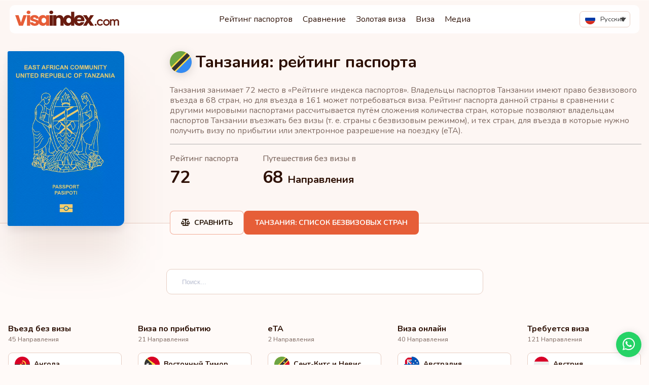

--- FILE ---
content_type: text/html; charset=UTF-8
request_url: https://visaindex.com/ru/%D1%81%D1%82%D1%80%D0%B0%D0%BD%D0%B0/%D1%82%D0%B0%D0%BD%D0%B7%D0%B0%D0%BD%D0%B8%D1%8F-%D1%80%D0%B5%D0%B9%D1%82%D0%B8%D0%BD%D0%B3-%D0%BF%D0%B0%D1%81%D0%BF%D0%BE%D1%80%D1%82%D0%B0/
body_size: 50020
content:
<!DOCTYPE html>

<html lang="ru-RU">

<head><meta charset="UTF-8"><script>if(navigator.userAgent.match(/MSIE|Internet Explorer/i)||navigator.userAgent.match(/Trident\/7\..*?rv:11/i)){var href=document.location.href;if(!href.match(/[?&]nowprocket/)){if(href.indexOf("?")==-1){if(href.indexOf("#")==-1){document.location.href=href+"?nowprocket=1"}else{document.location.href=href.replace("#","?nowprocket=1#")}}else{if(href.indexOf("#")==-1){document.location.href=href+"&nowprocket=1"}else{document.location.href=href.replace("#","&nowprocket=1#")}}}}</script><script>class RocketLazyLoadScripts{constructor(){this.v="1.2.3",this.triggerEvents=["keydown","mousedown","mousemove","touchmove","touchstart","touchend","wheel"],this.userEventHandler=this._triggerListener.bind(this),this.touchStartHandler=this._onTouchStart.bind(this),this.touchMoveHandler=this._onTouchMove.bind(this),this.touchEndHandler=this._onTouchEnd.bind(this),this.clickHandler=this._onClick.bind(this),this.interceptedClicks=[],window.addEventListener("pageshow",t=>{this.persisted=t.persisted}),window.addEventListener("DOMContentLoaded",()=>{this._preconnect3rdParties()}),this.delayedScripts={normal:[],async:[],defer:[]},this.trash=[],this.allJQueries=[]}_addUserInteractionListener(t){if(document.hidden){t._triggerListener();return}this.triggerEvents.forEach(e=>window.addEventListener(e,t.userEventHandler,{passive:!0})),window.addEventListener("touchstart",t.touchStartHandler,{passive:!0}),window.addEventListener("mousedown",t.touchStartHandler),document.addEventListener("visibilitychange",t.userEventHandler)}_removeUserInteractionListener(){this.triggerEvents.forEach(t=>window.removeEventListener(t,this.userEventHandler,{passive:!0})),document.removeEventListener("visibilitychange",this.userEventHandler)}_onTouchStart(t){"HTML"!==t.target.tagName&&(window.addEventListener("touchend",this.touchEndHandler),window.addEventListener("mouseup",this.touchEndHandler),window.addEventListener("touchmove",this.touchMoveHandler,{passive:!0}),window.addEventListener("mousemove",this.touchMoveHandler),t.target.addEventListener("click",this.clickHandler),this._renameDOMAttribute(t.target,"onclick","rocket-onclick"),this._pendingClickStarted())}_onTouchMove(t){window.removeEventListener("touchend",this.touchEndHandler),window.removeEventListener("mouseup",this.touchEndHandler),window.removeEventListener("touchmove",this.touchMoveHandler,{passive:!0}),window.removeEventListener("mousemove",this.touchMoveHandler),t.target.removeEventListener("click",this.clickHandler),this._renameDOMAttribute(t.target,"rocket-onclick","onclick"),this._pendingClickFinished()}_onTouchEnd(t){window.removeEventListener("touchend",this.touchEndHandler),window.removeEventListener("mouseup",this.touchEndHandler),window.removeEventListener("touchmove",this.touchMoveHandler,{passive:!0}),window.removeEventListener("mousemove",this.touchMoveHandler)}_onClick(t){t.target.removeEventListener("click",this.clickHandler),this._renameDOMAttribute(t.target,"rocket-onclick","onclick"),this.interceptedClicks.push(t),t.preventDefault(),t.stopPropagation(),t.stopImmediatePropagation(),this._pendingClickFinished()}_replayClicks(){window.removeEventListener("touchstart",this.touchStartHandler,{passive:!0}),window.removeEventListener("mousedown",this.touchStartHandler),this.interceptedClicks.forEach(t=>{t.target.dispatchEvent(new MouseEvent("click",{view:t.view,bubbles:!0,cancelable:!0}))})}_waitForPendingClicks(){return new Promise(t=>{this._isClickPending?this._pendingClickFinished=t:t()})}_pendingClickStarted(){this._isClickPending=!0}_pendingClickFinished(){this._isClickPending=!1}_renameDOMAttribute(t,e,r){t.hasAttribute&&t.hasAttribute(e)&&(event.target.setAttribute(r,event.target.getAttribute(e)),event.target.removeAttribute(e))}_triggerListener(){this._removeUserInteractionListener(this),"loading"===document.readyState?document.addEventListener("DOMContentLoaded",this._loadEverythingNow.bind(this)):this._loadEverythingNow()}_preconnect3rdParties(){let t=[];document.querySelectorAll("script[type=rocketlazyloadscript]").forEach(e=>{if(e.hasAttribute("src")){let r=new URL(e.src).origin;r!==location.origin&&t.push({src:r,crossOrigin:e.crossOrigin||"module"===e.getAttribute("data-rocket-type")})}}),t=[...new Map(t.map(t=>[JSON.stringify(t),t])).values()],this._batchInjectResourceHints(t,"preconnect")}async _loadEverythingNow(){this.lastBreath=Date.now(),this._delayEventListeners(this),this._delayJQueryReady(this),this._handleDocumentWrite(),this._registerAllDelayedScripts(),this._preloadAllScripts(),await this._loadScriptsFromList(this.delayedScripts.normal),await this._loadScriptsFromList(this.delayedScripts.defer),await this._loadScriptsFromList(this.delayedScripts.async);try{await this._triggerDOMContentLoaded(),await this._triggerWindowLoad()}catch(t){console.error(t)}window.dispatchEvent(new Event("rocket-allScriptsLoaded")),this._waitForPendingClicks().then(()=>{this._replayClicks()}),this._emptyTrash()}_registerAllDelayedScripts(){document.querySelectorAll("script[type=rocketlazyloadscript]").forEach(t=>{t.hasAttribute("data-rocket-src")?t.hasAttribute("async")&&!1!==t.async?this.delayedScripts.async.push(t):t.hasAttribute("defer")&&!1!==t.defer||"module"===t.getAttribute("data-rocket-type")?this.delayedScripts.defer.push(t):this.delayedScripts.normal.push(t):this.delayedScripts.normal.push(t)})}async _transformScript(t){return new Promise((await this._littleBreath(),navigator.userAgent.indexOf("Firefox/")>0||""===navigator.vendor)?e=>{let r=document.createElement("script");[...t.attributes].forEach(t=>{let e=t.nodeName;"type"!==e&&("data-rocket-type"===e&&(e="type"),"data-rocket-src"===e&&(e="src"),r.setAttribute(e,t.nodeValue))}),t.text&&(r.text=t.text),r.hasAttribute("src")?(r.addEventListener("load",e),r.addEventListener("error",e)):(r.text=t.text,e());try{t.parentNode.replaceChild(r,t)}catch(i){e()}}:async e=>{function r(){t.setAttribute("data-rocket-status","failed"),e()}try{let i=t.getAttribute("data-rocket-type"),n=t.getAttribute("data-rocket-src");t.text,i?(t.type=i,t.removeAttribute("data-rocket-type")):t.removeAttribute("type"),t.addEventListener("load",function r(){t.setAttribute("data-rocket-status","executed"),e()}),t.addEventListener("error",r),n?(t.removeAttribute("data-rocket-src"),t.src=n):t.src="data:text/javascript;base64,"+window.btoa(unescape(encodeURIComponent(t.text)))}catch(s){r()}})}async _loadScriptsFromList(t){let e=t.shift();return e&&e.isConnected?(await this._transformScript(e),this._loadScriptsFromList(t)):Promise.resolve()}_preloadAllScripts(){this._batchInjectResourceHints([...this.delayedScripts.normal,...this.delayedScripts.defer,...this.delayedScripts.async],"preload")}_batchInjectResourceHints(t,e){var r=document.createDocumentFragment();t.forEach(t=>{let i=t.getAttribute&&t.getAttribute("data-rocket-src")||t.src;if(i){let n=document.createElement("link");n.href=i,n.rel=e,"preconnect"!==e&&(n.as="script"),t.getAttribute&&"module"===t.getAttribute("data-rocket-type")&&(n.crossOrigin=!0),t.crossOrigin&&(n.crossOrigin=t.crossOrigin),t.integrity&&(n.integrity=t.integrity),r.appendChild(n),this.trash.push(n)}}),document.head.appendChild(r)}_delayEventListeners(t){let e={};function r(t,r){!function t(r){!e[r]&&(e[r]={originalFunctions:{add:r.addEventListener,remove:r.removeEventListener},eventsToRewrite:[]},r.addEventListener=function(){arguments[0]=i(arguments[0]),e[r].originalFunctions.add.apply(r,arguments)},r.removeEventListener=function(){arguments[0]=i(arguments[0]),e[r].originalFunctions.remove.apply(r,arguments)});function i(t){return e[r].eventsToRewrite.indexOf(t)>=0?"rocket-"+t:t}}(t),e[t].eventsToRewrite.push(r)}function i(t,e){let r=t[e];Object.defineProperty(t,e,{get:()=>r||function(){},set(i){t["rocket"+e]=r=i}})}r(document,"DOMContentLoaded"),r(window,"DOMContentLoaded"),r(window,"load"),r(window,"pageshow"),r(document,"readystatechange"),i(document,"onreadystatechange"),i(window,"onload"),i(window,"onpageshow")}_delayJQueryReady(t){let e;function r(r){if(r&&r.fn&&!t.allJQueries.includes(r)){r.fn.ready=r.fn.init.prototype.ready=function(e){return t.domReadyFired?e.bind(document)(r):document.addEventListener("rocket-DOMContentLoaded",()=>e.bind(document)(r)),r([])};let i=r.fn.on;r.fn.on=r.fn.init.prototype.on=function(){if(this[0]===window){function t(t){return t.split(" ").map(t=>"load"===t||0===t.indexOf("load.")?"rocket-jquery-load":t).join(" ")}"string"==typeof arguments[0]||arguments[0]instanceof String?arguments[0]=t(arguments[0]):"object"==typeof arguments[0]&&Object.keys(arguments[0]).forEach(e=>{let r=arguments[0][e];delete arguments[0][e],arguments[0][t(e)]=r})}return i.apply(this,arguments),this},t.allJQueries.push(r)}e=r}r(window.jQuery),Object.defineProperty(window,"jQuery",{get:()=>e,set(t){r(t)}})}async _triggerDOMContentLoaded(){this.domReadyFired=!0,await this._littleBreath(),document.dispatchEvent(new Event("rocket-DOMContentLoaded")),await this._littleBreath(),window.dispatchEvent(new Event("rocket-DOMContentLoaded")),await this._littleBreath(),document.dispatchEvent(new Event("rocket-readystatechange")),await this._littleBreath(),document.rocketonreadystatechange&&document.rocketonreadystatechange()}async _triggerWindowLoad(){await this._littleBreath(),window.dispatchEvent(new Event("rocket-load")),await this._littleBreath(),window.rocketonload&&window.rocketonload(),await this._littleBreath(),this.allJQueries.forEach(t=>t(window).trigger("rocket-jquery-load")),await this._littleBreath();let t=new Event("rocket-pageshow");t.persisted=this.persisted,window.dispatchEvent(t),await this._littleBreath(),window.rocketonpageshow&&window.rocketonpageshow({persisted:this.persisted})}_handleDocumentWrite(){let t=new Map;document.write=document.writeln=function(e){let r=document.currentScript;r||console.error("WPRocket unable to document.write this: "+e);let i=document.createRange(),n=r.parentElement,s=t.get(r);void 0===s&&(s=r.nextSibling,t.set(r,s));let a=document.createDocumentFragment();i.setStart(a,0),a.appendChild(i.createContextualFragment(e)),n.insertBefore(a,s)}}async _littleBreath(){Date.now()-this.lastBreath>45&&(await this._requestAnimFrame(),this.lastBreath=Date.now())}async _requestAnimFrame(){return document.hidden?new Promise(t=>setTimeout(t)):new Promise(t=>requestAnimationFrame(t))}_emptyTrash(){this.trash.forEach(t=>t.remove())}static run(){let t=new RocketLazyLoadScripts;t._addUserInteractionListener(t)}}RocketLazyLoadScripts.run();</script>

	
	<meta name="viewport" content="width=device-width, initial-scale=1">
	<meta name="wot-verification" content="37b692bb7937134b50e5" />
	<meta name="apple-mobile-web-app-capable" content="yes" />

	<link data-minify="1" rel="stylesheet" href="https://visaindex.com/wp-content/cache/min/1/gh/fancyapps/fancybox@3.5.7/dist/jquery.fancybox.min.css?ver=1768302179" />

			<!-- Russian language style -->
		<link rel="preconnect" href="https://fonts.googleapis.com">
		<link rel="preconnect" href="https://fonts.gstatic.com" crossorigin>
		
		<style type="text/css">
			body,p,a,h1,h2,h3,h4,h5,h6,label,input,span,ul,li,.h1,.feature-card i,.h2,.h3,.h4,.h5,.h6,.font-weight-bold {
				font-family: 'Nunito', sans-serif !important;
			}
		</style>
	
	<link data-minify="1" rel="stylesheet" href="https://visaindex.com/wp-content/cache/min/1/ajax/libs/select2/4.0.13/css/select2.min.css?ver=1768302179" crossorigin="anonymous" referrerpolicy="no-referrer" />
	<script type="rocketlazyloadscript">
		window.rtl = false;
	</script>
		<meta name='robots' content='index, follow, max-image-preview:large, max-snippet:-1, max-video-preview:-1' />

	<!-- This site is optimized with the Yoast SEO Premium plugin v25.7.1 (Yoast SEO v25.7) - https://yoast.com/wordpress/plugins/seo/ -->
	<title>Танзания: рейтинг паспорта - VisaIndex.com</title><link rel="preload" as="style" href="https://fonts.googleapis.com/css2?family=Nunito:wght@400;500;700&#038;display=swap" /><link rel="stylesheet" href="https://fonts.googleapis.com/css2?family=Nunito:wght@400;500;700&#038;display=swap" media="print" onload="this.media='all'" /><noscript><link rel="stylesheet" href="https://fonts.googleapis.com/css2?family=Nunito:wght@400;500;700&#038;display=swap" /></noscript>
	<meta name="description" content="@COUNTRY@ занимает 72 место в «Рейтинге индекса паспортов». Владельцы паспортов @ALT_COUNTRY@ имеют право безвизового въезда в 68 стран мира, но для въезда в 121 страны может потребоваться виза. Рейтинг паспорта данной страны в сравнении с другими мировыми паспортами рассчитывается путём сложения количества стран, которые позволяют владельцам паспортов @ALT_COUNTRY@ въезжать без визы (т. е. страны с безвизовым режимом), и тех стран, для въезда в которые нужно получить визу по прибытии или электронное разрешение на поездку (eTA)." />
	<link rel="canonical" href="https://visaindex.com/ru/страна/танзания-рейтинг-паспорта/" />
	<meta property="og:locale" content="ru_RU" />
	<meta property="og:type" content="article" />
	<meta property="og:title" content="Танзания" />
	<meta property="og:description" content="@COUNTRY@ занимает 72 место в «Рейтинге индекса паспортов». Владельцы паспортов @ALT_COUNTRY@ имеют право безвизового въезда в 68 стран мира, но для въезда в 121 страны может потребоваться виза. Рейтинг паспорта данной страны в сравнении с другими мировыми паспортами рассчитывается путём сложения количества стран, которые позволяют владельцам паспортов @ALT_COUNTRY@ въезжать без визы (т. е. страны с безвизовым режимом), и тех стран, для въезда в которые нужно получить визу по прибытии или электронное разрешение на поездку (eTA)." />
	<meta property="og:url" content="https://visaindex.com/ru/страна/%d1%82%d0%b0%d0%bd%d0%b7%d0%b0%d0%bd%d0%b8%d1%8f-%d1%80%d0%b5%d0%b9%d1%82%d0%b8%d0%bd%d0%b3-%d0%bf%d0%b0%d1%81%d0%bf%d0%be%d1%80%d1%82%d0%b0/" />
	<meta property="og:site_name" content="VisaIndex.com" />
	<meta property="article:publisher" content="https://www.facebook.com/visaindexglobal" />
	<meta property="article:modified_time" content="2023-01-05T23:31:16+00:00" />
	<meta name="twitter:card" content="summary_large_image" />
	<meta name="twitter:site" content="@VisaIndexGlobal" />
	<script type="application/ld+json" class="yoast-schema-graph">{"@context":"https://schema.org","@graph":[{"@type":"WebPage","@id":"https://visaindex.com/ru/страна/%d1%82%d0%b0%d0%bd%d0%b7%d0%b0%d0%bd%d0%b8%d1%8f-%d1%80%d0%b5%d0%b9%d1%82%d0%b8%d0%bd%d0%b3-%d0%bf%d0%b0%d1%81%d0%bf%d0%be%d1%80%d1%82%d0%b0/","url":"https://visaindex.com/ru/страна/%d1%82%d0%b0%d0%bd%d0%b7%d0%b0%d0%bd%d0%b8%d1%8f-%d1%80%d0%b5%d0%b9%d1%82%d0%b8%d0%bd%d0%b3-%d0%bf%d0%b0%d1%81%d0%bf%d0%be%d1%80%d1%82%d0%b0/","name":"Танзания | visaindex.com","isPartOf":{"@id":"https://visaindex.com/ru/#website"},"primaryImageOfPage":{"@id":"https://visaindex.com/ru/страна/%d1%82%d0%b0%d0%bd%d0%b7%d0%b0%d0%bd%d0%b8%d1%8f-%d1%80%d0%b5%d0%b9%d1%82%d0%b8%d0%bd%d0%b3-%d0%bf%d0%b0%d1%81%d0%bf%d0%be%d1%80%d1%82%d0%b0/#primaryimage"},"image":{"@id":"https://visaindex.com/ru/страна/%d1%82%d0%b0%d0%bd%d0%b7%d0%b0%d0%bd%d0%b8%d1%8f-%d1%80%d0%b5%d0%b9%d1%82%d0%b8%d0%bd%d0%b3-%d0%bf%d0%b0%d1%81%d0%bf%d0%be%d1%80%d1%82%d0%b0/#primaryimage"},"thumbnailUrl":"https://visaindex.s3.eu-central-1.amazonaws.com/wp-content/uploads/2020/12/tz.svg","datePublished":"2020-12-03T10:59:27+00:00","dateModified":"2023-01-05T23:31:16+00:00","description":"@COUNTRY@ занимает @RANK@ место в «Рейтинге индекса паспортов». Владельцы паспортов @ALT_COUNTRY@ имеют право безвизового въезда в @SCORE@ стран мира, но для въезда в @REQUIRED+ONLINE@ страны может потребоваться виза. Рейтинг паспорта данной страны в сравнении с другими мировыми паспортами рассчитывается путём сложения количества стран, которые позволяют владельцам паспортов @ALT_COUNTRY@ въезжать без визы (т. е. страны с безвизовым режимом), и тех стран, для въезда в которые нужно получить визу по прибытии или электронное разрешение на поездку (eTA).","breadcrumb":{"@id":"https://visaindex.com/ru/страна/%d1%82%d0%b0%d0%bd%d0%b7%d0%b0%d0%bd%d0%b8%d1%8f-%d1%80%d0%b5%d0%b9%d1%82%d0%b8%d0%bd%d0%b3-%d0%bf%d0%b0%d1%81%d0%bf%d0%be%d1%80%d1%82%d0%b0/#breadcrumb"},"inLanguage":"ru-RU","potentialAction":[{"@type":"ReadAction","target":["https://visaindex.com/ru/страна/%d1%82%d0%b0%d0%bd%d0%b7%d0%b0%d0%bd%d0%b8%d1%8f-%d1%80%d0%b5%d0%b9%d1%82%d0%b8%d0%bd%d0%b3-%d0%bf%d0%b0%d1%81%d0%bf%d0%be%d1%80%d1%82%d0%b0/"]}]},{"@type":"ImageObject","inLanguage":"ru-RU","@id":"https://visaindex.com/ru/страна/%d1%82%d0%b0%d0%bd%d0%b7%d0%b0%d0%bd%d0%b8%d1%8f-%d1%80%d0%b5%d0%b9%d1%82%d0%b8%d0%bd%d0%b3-%d0%bf%d0%b0%d1%81%d0%bf%d0%be%d1%80%d1%82%d0%b0/#primaryimage","url":"https://visaindex.s3.eu-central-1.amazonaws.com/wp-content/uploads/2020/12/tz.svg","contentUrl":"https://visaindex.s3.eu-central-1.amazonaws.com/wp-content/uploads/2020/12/tz.svg","width":512,"height":512,"caption":"Tz"},{"@type":"BreadcrumbList","@id":"https://visaindex.com/ru/страна/%d1%82%d0%b0%d0%bd%d0%b7%d0%b0%d0%bd%d0%b8%d1%8f-%d1%80%d0%b5%d0%b9%d1%82%d0%b8%d0%bd%d0%b3-%d0%bf%d0%b0%d1%81%d0%bf%d0%be%d1%80%d1%82%d0%b0/#breadcrumb","itemListElement":[{"@type":"ListItem","position":1,"name":"Home","item":"https://visaindex.com/ru/"},{"@type":"ListItem","position":2,"name":"Танзания"}]},{"@type":"WebSite","@id":"https://visaindex.com/ru/#website","url":"https://visaindex.com/ru/","name":"Passport Index 2026 | visaindex.com","description":"visaindex.com — универсальный портал, в котором можно получить всю информацию о рейтинге паспортов и возможностях безвизового въезда.","publisher":{"@id":"https://visaindex.com/ru/#organization"},"alternateName":"visaindex.com","potentialAction":[{"@type":"SearchAction","target":{"@type":"EntryPoint","urlTemplate":"https://visaindex.com/ru/?s={search_term_string}"},"query-input":{"@type":"PropertyValueSpecification","valueRequired":true,"valueName":"search_term_string"}}],"inLanguage":"ru-RU"},{"@type":"Organization","@id":"https://visaindex.com/ru/#organization","name":"visaindex.com","url":"https://visaindex.com/ru/","logo":{"@type":"ImageObject","inLanguage":"ru-RU","@id":"https://visaindex.com/ru/#/schema/logo/image/","url":"https://visaindex.s3-accelerate.amazonaws.com/wp-content/uploads/2022/11/23232331/VisaIndex.svg","contentUrl":"https://visaindex.s3-accelerate.amazonaws.com/wp-content/uploads/2022/11/23232331/VisaIndex.svg","caption":"visaindex.com"},"image":{"@id":"https://visaindex.com/ru/#/schema/logo/image/"},"sameAs":["https://www.facebook.com/visaindexglobal","https://x.com/VisaIndexGlobal","https://www.instagram.com/visaindex/"]}]}</script>
	<!-- / Yoast SEO Premium plugin. -->


<link rel='dns-prefetch' href='//fonts.googleapis.com' />
<link rel='dns-prefetch' href='//fonts.gstatic.com' />
<link rel='dns-prefetch' href='//cdn.jsdelivr.net' />
<link rel='dns-prefetch' href='//cdnjs.cloudflare.com' />
<link href='https://fonts.gstatic.com' crossorigin rel='preconnect' />
<link rel="alternate" type="application/rss+xml" title="VisaIndex.com &raquo; Лента" href="https://visaindex.com/ru/feed/" />
<link rel="alternate" type="application/rss+xml" title="VisaIndex.com &raquo; Лента комментариев" href="https://visaindex.com/ru/comments/feed/" />
<link rel="alternate" title="oEmbed (JSON)" type="application/json+oembed" href="https://visaindex.com/ru/wp-json/oembed/1.0/embed?url=https%3A%2F%2Fvisaindex.com%2Fru%2F%D1%81%D1%82%D1%80%D0%B0%D0%BD%D0%B0%2F%25d1%2582%25d0%25b0%25d0%25bd%25d0%25b7%25d0%25b0%25d0%25bd%25d0%25b8%25d1%258f-%25d1%2580%25d0%25b5%25d0%25b9%25d1%2582%25d0%25b8%25d0%25bd%25d0%25b3-%25d0%25bf%25d0%25b0%25d1%2581%25d0%25bf%25d0%25be%25d1%2580%25d1%2582%25d0%25b0%2F" />
<link rel="alternate" title="oEmbed (XML)" type="text/xml+oembed" href="https://visaindex.com/ru/wp-json/oembed/1.0/embed?url=https%3A%2F%2Fvisaindex.com%2Fru%2F%D1%81%D1%82%D1%80%D0%B0%D0%BD%D0%B0%2F%25d1%2582%25d0%25b0%25d0%25bd%25d0%25b7%25d0%25b0%25d0%25bd%25d0%25b8%25d1%258f-%25d1%2580%25d0%25b5%25d0%25b9%25d1%2582%25d0%25b8%25d0%25bd%25d0%25b3-%25d0%25bf%25d0%25b0%25d1%2581%25d0%25bf%25d0%25be%25d1%2580%25d1%2582%25d0%25b0%2F&#038;format=xml" />
<style id='wp-img-auto-sizes-contain-inline-css'>
img:is([sizes=auto i],[sizes^="auto," i]){contain-intrinsic-size:3000px 1500px}
/*# sourceURL=wp-img-auto-sizes-contain-inline-css */
</style>
<link rel='stylesheet' id='wp-block-library-css' href='https://visaindex.com/wp-includes/css/dist/block-library/style.min.css?ver=6.9' media='all' />
<style id='global-styles-inline-css'>
:root{--wp--preset--aspect-ratio--square: 1;--wp--preset--aspect-ratio--4-3: 4/3;--wp--preset--aspect-ratio--3-4: 3/4;--wp--preset--aspect-ratio--3-2: 3/2;--wp--preset--aspect-ratio--2-3: 2/3;--wp--preset--aspect-ratio--16-9: 16/9;--wp--preset--aspect-ratio--9-16: 9/16;--wp--preset--color--black: #000000;--wp--preset--color--cyan-bluish-gray: #abb8c3;--wp--preset--color--white: #ffffff;--wp--preset--color--pale-pink: #f78da7;--wp--preset--color--vivid-red: #cf2e2e;--wp--preset--color--luminous-vivid-orange: #ff6900;--wp--preset--color--luminous-vivid-amber: #fcb900;--wp--preset--color--light-green-cyan: #7bdcb5;--wp--preset--color--vivid-green-cyan: #00d084;--wp--preset--color--pale-cyan-blue: #8ed1fc;--wp--preset--color--vivid-cyan-blue: #0693e3;--wp--preset--color--vivid-purple: #9b51e0;--wp--preset--color--accent: #cd2653;--wp--preset--color--primary: #000000;--wp--preset--color--secondary: #6d6d6d;--wp--preset--color--subtle-background: #dcd7ca;--wp--preset--color--background: #f5efe0;--wp--preset--gradient--vivid-cyan-blue-to-vivid-purple: linear-gradient(135deg,rgb(6,147,227) 0%,rgb(155,81,224) 100%);--wp--preset--gradient--light-green-cyan-to-vivid-green-cyan: linear-gradient(135deg,rgb(122,220,180) 0%,rgb(0,208,130) 100%);--wp--preset--gradient--luminous-vivid-amber-to-luminous-vivid-orange: linear-gradient(135deg,rgb(252,185,0) 0%,rgb(255,105,0) 100%);--wp--preset--gradient--luminous-vivid-orange-to-vivid-red: linear-gradient(135deg,rgb(255,105,0) 0%,rgb(207,46,46) 100%);--wp--preset--gradient--very-light-gray-to-cyan-bluish-gray: linear-gradient(135deg,rgb(238,238,238) 0%,rgb(169,184,195) 100%);--wp--preset--gradient--cool-to-warm-spectrum: linear-gradient(135deg,rgb(74,234,220) 0%,rgb(151,120,209) 20%,rgb(207,42,186) 40%,rgb(238,44,130) 60%,rgb(251,105,98) 80%,rgb(254,248,76) 100%);--wp--preset--gradient--blush-light-purple: linear-gradient(135deg,rgb(255,206,236) 0%,rgb(152,150,240) 100%);--wp--preset--gradient--blush-bordeaux: linear-gradient(135deg,rgb(254,205,165) 0%,rgb(254,45,45) 50%,rgb(107,0,62) 100%);--wp--preset--gradient--luminous-dusk: linear-gradient(135deg,rgb(255,203,112) 0%,rgb(199,81,192) 50%,rgb(65,88,208) 100%);--wp--preset--gradient--pale-ocean: linear-gradient(135deg,rgb(255,245,203) 0%,rgb(182,227,212) 50%,rgb(51,167,181) 100%);--wp--preset--gradient--electric-grass: linear-gradient(135deg,rgb(202,248,128) 0%,rgb(113,206,126) 100%);--wp--preset--gradient--midnight: linear-gradient(135deg,rgb(2,3,129) 0%,rgb(40,116,252) 100%);--wp--preset--font-size--small: 18px;--wp--preset--font-size--medium: 20px;--wp--preset--font-size--large: 26.25px;--wp--preset--font-size--x-large: 42px;--wp--preset--font-size--normal: 21px;--wp--preset--font-size--larger: 32px;--wp--preset--spacing--20: 0.44rem;--wp--preset--spacing--30: 0.67rem;--wp--preset--spacing--40: 1rem;--wp--preset--spacing--50: 1.5rem;--wp--preset--spacing--60: 2.25rem;--wp--preset--spacing--70: 3.38rem;--wp--preset--spacing--80: 5.06rem;--wp--preset--shadow--natural: 6px 6px 9px rgba(0, 0, 0, 0.2);--wp--preset--shadow--deep: 12px 12px 50px rgba(0, 0, 0, 0.4);--wp--preset--shadow--sharp: 6px 6px 0px rgba(0, 0, 0, 0.2);--wp--preset--shadow--outlined: 6px 6px 0px -3px rgb(255, 255, 255), 6px 6px rgb(0, 0, 0);--wp--preset--shadow--crisp: 6px 6px 0px rgb(0, 0, 0);}:where(.is-layout-flex){gap: 0.5em;}:where(.is-layout-grid){gap: 0.5em;}body .is-layout-flex{display: flex;}.is-layout-flex{flex-wrap: wrap;align-items: center;}.is-layout-flex > :is(*, div){margin: 0;}body .is-layout-grid{display: grid;}.is-layout-grid > :is(*, div){margin: 0;}:where(.wp-block-columns.is-layout-flex){gap: 2em;}:where(.wp-block-columns.is-layout-grid){gap: 2em;}:where(.wp-block-post-template.is-layout-flex){gap: 1.25em;}:where(.wp-block-post-template.is-layout-grid){gap: 1.25em;}.has-black-color{color: var(--wp--preset--color--black) !important;}.has-cyan-bluish-gray-color{color: var(--wp--preset--color--cyan-bluish-gray) !important;}.has-white-color{color: var(--wp--preset--color--white) !important;}.has-pale-pink-color{color: var(--wp--preset--color--pale-pink) !important;}.has-vivid-red-color{color: var(--wp--preset--color--vivid-red) !important;}.has-luminous-vivid-orange-color{color: var(--wp--preset--color--luminous-vivid-orange) !important;}.has-luminous-vivid-amber-color{color: var(--wp--preset--color--luminous-vivid-amber) !important;}.has-light-green-cyan-color{color: var(--wp--preset--color--light-green-cyan) !important;}.has-vivid-green-cyan-color{color: var(--wp--preset--color--vivid-green-cyan) !important;}.has-pale-cyan-blue-color{color: var(--wp--preset--color--pale-cyan-blue) !important;}.has-vivid-cyan-blue-color{color: var(--wp--preset--color--vivid-cyan-blue) !important;}.has-vivid-purple-color{color: var(--wp--preset--color--vivid-purple) !important;}.has-black-background-color{background-color: var(--wp--preset--color--black) !important;}.has-cyan-bluish-gray-background-color{background-color: var(--wp--preset--color--cyan-bluish-gray) !important;}.has-white-background-color{background-color: var(--wp--preset--color--white) !important;}.has-pale-pink-background-color{background-color: var(--wp--preset--color--pale-pink) !important;}.has-vivid-red-background-color{background-color: var(--wp--preset--color--vivid-red) !important;}.has-luminous-vivid-orange-background-color{background-color: var(--wp--preset--color--luminous-vivid-orange) !important;}.has-luminous-vivid-amber-background-color{background-color: var(--wp--preset--color--luminous-vivid-amber) !important;}.has-light-green-cyan-background-color{background-color: var(--wp--preset--color--light-green-cyan) !important;}.has-vivid-green-cyan-background-color{background-color: var(--wp--preset--color--vivid-green-cyan) !important;}.has-pale-cyan-blue-background-color{background-color: var(--wp--preset--color--pale-cyan-blue) !important;}.has-vivid-cyan-blue-background-color{background-color: var(--wp--preset--color--vivid-cyan-blue) !important;}.has-vivid-purple-background-color{background-color: var(--wp--preset--color--vivid-purple) !important;}.has-black-border-color{border-color: var(--wp--preset--color--black) !important;}.has-cyan-bluish-gray-border-color{border-color: var(--wp--preset--color--cyan-bluish-gray) !important;}.has-white-border-color{border-color: var(--wp--preset--color--white) !important;}.has-pale-pink-border-color{border-color: var(--wp--preset--color--pale-pink) !important;}.has-vivid-red-border-color{border-color: var(--wp--preset--color--vivid-red) !important;}.has-luminous-vivid-orange-border-color{border-color: var(--wp--preset--color--luminous-vivid-orange) !important;}.has-luminous-vivid-amber-border-color{border-color: var(--wp--preset--color--luminous-vivid-amber) !important;}.has-light-green-cyan-border-color{border-color: var(--wp--preset--color--light-green-cyan) !important;}.has-vivid-green-cyan-border-color{border-color: var(--wp--preset--color--vivid-green-cyan) !important;}.has-pale-cyan-blue-border-color{border-color: var(--wp--preset--color--pale-cyan-blue) !important;}.has-vivid-cyan-blue-border-color{border-color: var(--wp--preset--color--vivid-cyan-blue) !important;}.has-vivid-purple-border-color{border-color: var(--wp--preset--color--vivid-purple) !important;}.has-vivid-cyan-blue-to-vivid-purple-gradient-background{background: var(--wp--preset--gradient--vivid-cyan-blue-to-vivid-purple) !important;}.has-light-green-cyan-to-vivid-green-cyan-gradient-background{background: var(--wp--preset--gradient--light-green-cyan-to-vivid-green-cyan) !important;}.has-luminous-vivid-amber-to-luminous-vivid-orange-gradient-background{background: var(--wp--preset--gradient--luminous-vivid-amber-to-luminous-vivid-orange) !important;}.has-luminous-vivid-orange-to-vivid-red-gradient-background{background: var(--wp--preset--gradient--luminous-vivid-orange-to-vivid-red) !important;}.has-very-light-gray-to-cyan-bluish-gray-gradient-background{background: var(--wp--preset--gradient--very-light-gray-to-cyan-bluish-gray) !important;}.has-cool-to-warm-spectrum-gradient-background{background: var(--wp--preset--gradient--cool-to-warm-spectrum) !important;}.has-blush-light-purple-gradient-background{background: var(--wp--preset--gradient--blush-light-purple) !important;}.has-blush-bordeaux-gradient-background{background: var(--wp--preset--gradient--blush-bordeaux) !important;}.has-luminous-dusk-gradient-background{background: var(--wp--preset--gradient--luminous-dusk) !important;}.has-pale-ocean-gradient-background{background: var(--wp--preset--gradient--pale-ocean) !important;}.has-electric-grass-gradient-background{background: var(--wp--preset--gradient--electric-grass) !important;}.has-midnight-gradient-background{background: var(--wp--preset--gradient--midnight) !important;}.has-small-font-size{font-size: var(--wp--preset--font-size--small) !important;}.has-medium-font-size{font-size: var(--wp--preset--font-size--medium) !important;}.has-large-font-size{font-size: var(--wp--preset--font-size--large) !important;}.has-x-large-font-size{font-size: var(--wp--preset--font-size--x-large) !important;}
/*# sourceURL=global-styles-inline-css */
</style>

<style id='classic-theme-styles-inline-css'>
/*! This file is auto-generated */
.wp-block-button__link{color:#fff;background-color:#32373c;border-radius:9999px;box-shadow:none;text-decoration:none;padding:calc(.667em + 2px) calc(1.333em + 2px);font-size:1.125em}.wp-block-file__button{background:#32373c;color:#fff;text-decoration:none}
/*# sourceURL=/wp-includes/css/classic-themes.min.css */
</style>
<link data-minify="1" rel='stylesheet' id='contact-form-7-css' href='https://visaindex.com/wp-content/cache/min/1/wp-content/plugins/contact-form-7/includes/css/styles.css?ver=1768302179' media='all' />
<link rel='stylesheet' id='wpml-legacy-dropdown-0-css' href='https://visaindex.com/wp-content/plugins/sitepress-multilingual-cms/templates/language-switchers/legacy-dropdown/style.min.css?ver=1' media='all' />
<link data-minify="1" rel='stylesheet' id='passportindex-style-css' href='https://visaindex.com/wp-content/cache/min/1/dist/css/app.css?ver=1768302179' media='all' />
<link data-minify="1" rel='stylesheet' id='newsletter-css' href='https://visaindex.com/wp-content/cache/min/1/wp-content/plugins/newsletter/style.css?ver=1768302179' media='all' />
<script id="wpml-cookie-js-extra">
var wpml_cookies = {"wp-wpml_current_language":{"value":"ru","expires":1,"path":"/"}};
var wpml_cookies = {"wp-wpml_current_language":{"value":"ru","expires":1,"path":"/"}};
//# sourceURL=wpml-cookie-js-extra
</script>
<script type="rocketlazyloadscript" data-minify="1" data-rocket-src="https://visaindex.com/wp-content/cache/min/1/wp-content/plugins/sitepress-multilingual-cms/res/js/cookies/language-cookie.js?ver=1768302179" id="wpml-cookie-js" defer data-wp-strategy="defer"></script>
<script src="https://visaindex.com/wp-includes/js/jquery/jquery.min.js?ver=3.7.1" id="jquery-core-js" defer></script>
<script type="rocketlazyloadscript" data-rocket-src="https://visaindex.com/wp-includes/js/jquery/jquery-migrate.min.js?ver=3.4.1" id="jquery-migrate-js" defer></script>
<script type="rocketlazyloadscript" data-rocket-src="https://visaindex.com/wp-content/plugins/sitepress-multilingual-cms/templates/language-switchers/legacy-dropdown/script.min.js?ver=1" id="wpml-legacy-dropdown-0-js" defer></script>
<script type="rocketlazyloadscript" data-minify="1" data-rocket-src="https://visaindex.com/wp-content/cache/min/1/dist/js/app.js?ver=1768302179" id="script-js" defer></script>
<link rel="https://api.w.org/" href="https://visaindex.com/ru/wp-json/" /><link rel="alternate" title="JSON" type="application/json" href="https://visaindex.com/ru/wp-json/wp/v2/country/44430" /><link rel="EditURI" type="application/rsd+xml" title="RSD" href="https://visaindex.com/xmlrpc.php?rsd" />
<link rel='shortlink' href='https://visaindex.com/ru/?p=44430' />
<meta name="generator" content="WPML ver:4.7.6 stt:5,59,1,4,3,25,17,66,45,2,53;" />
<!-- Global site tag (gtag.js) - Google Analytics -->
<script type="rocketlazyloadscript" async data-rocket-src="https://www.googletagmanager.com/gtag/js?id=G-2R8ZWCWSKK"></script>
<script type="rocketlazyloadscript">
  window.dataLayer = window.dataLayer || [];
  function gtag(){dataLayer.push(arguments);}
  gtag('js', new Date());

  gtag('config', 'G-2R8ZWCWSKK');
</script>

<!-- Global site tag (gtag.js) - Google Analytics -->
<script type="rocketlazyloadscript" async data-rocket-src="https://www.googletagmanager.com/gtag/js?id=UA-213370973-1"></script>
<script type="rocketlazyloadscript">
  window.dataLayer = window.dataLayer || [];
  function gtag(){dataLayer.push(arguments);}
  gtag('js', new Date());

  gtag('config', 'UA-213370973-1');
</script>
<!-- Google Tag Manager -->
<script type="rocketlazyloadscript">(function(w,d,s,l,i){w[l]=w[l]||[];w[l].push({'gtm.start':
new Date().getTime(),event:'gtm.js'});var f=d.getElementsByTagName(s)[0],
j=d.createElement(s),dl=l!='dataLayer'?'&l='+l:'';j.async=true;j.src=
'https://www.googletagmanager.com/gtm.js?id='+i+dl;f.parentNode.insertBefore(j,f);
})(window,document,'script','dataLayer','GTM-MMCQHMD');</script>
<!-- End Google Tag Manager -->		<script type="rocketlazyloadscript" data-rocket-type="text/javascript">
				(function(c,l,a,r,i,t,y){
					c[a]=c[a]||function(){(c[a].q=c[a].q||[]).push(arguments)};t=l.createElement(r);t.async=1;
					t.src="https://www.clarity.ms/tag/"+i+"?ref=wordpress";y=l.getElementsByTagName(r)[0];y.parentNode.insertBefore(t,y);
				})(window, document, "clarity", "script", "ihj2sd2ftl");
		</script>
		<link rel="apple-touch-icon" sizes="180x180" href="/wp-content/uploads/fbrfg/apple-touch-icon.png?v=1.04">
<link rel="icon" type="image/png" sizes="32x32" href="/wp-content/uploads/fbrfg/favicon-32x32.png?v=1.04">
<link rel="icon" type="image/png" sizes="16x16" href="/wp-content/uploads/fbrfg/favicon-16x16.png?v=1.04">
<link rel="manifest" href="/wp-content/uploads/fbrfg/site.webmanifest?v=1.04">
<link rel="mask-icon" href="/wp-content/uploads/fbrfg/safari-pinned-tab.svg?v=1.04" color="#e55f38">
<link rel="shortcut icon" href="/wp-content/uploads/fbrfg/favicon.ico?v=1.04">
<meta name="msapplication-TileColor" content="#6a1e10">
<meta name="msapplication-config" content="/wp-content/uploads/fbrfg/browserconfig.xml?v=1.04">
<meta name="theme-color" content="#ffffff">	<script>document.documentElement.className = document.documentElement.className.replace( 'no-js', 'js' );</script>
	<link rel="icon" href="https://visaindex.s3.eu-central-1.amazonaws.com/wp-content/uploads/2024/02/04135551/favicon-102x102.png" sizes="32x32" />
<link rel="icon" href="https://visaindex.s3.eu-central-1.amazonaws.com/wp-content/uploads/2024/02/04135551/favicon-265x264.png" sizes="192x192" />
<link rel="apple-touch-icon" href="https://visaindex.s3.eu-central-1.amazonaws.com/wp-content/uploads/2024/02/04135551/favicon-265x264.png" />
<meta name="msapplication-TileImage" content="https://visaindex.s3.eu-central-1.amazonaws.com/wp-content/uploads/2024/02/04135551/favicon-300x300.png" />
<noscript><style id="rocket-lazyload-nojs-css">.rll-youtube-player, [data-lazy-src]{display:none !important;}</style></noscript>	<style>
		/* GENERAL STYLING */

		h4, .h4 {
			font-size: 1.2rem;
		}

		.topContainer {
			padding-top: 80px;
		}

		.top-header-top-text {
			color: var(--header);
		}

		@media (min-width: 992px) {
			#navbar_top a[href="#"] {
				pointer-events: none;
			}
		}

		.banners {
			display: none;
		}

		.buttonLight {
			padding: 20px 18px;
			background: #FFFAF8;
			border: 1px solid #E7CEC3;
			font-weight: 500;
			border-radius: 12px;
			transition: all .3s ease;
		}

		.buttonLight:hover {
			box-shadow: 0px 10px 31px rgba(230, 94, 56, 0.20);
		}

		.buttonAccent {
			font-size: 16px;
			/*text-transform: uppercase;*/
			padding: 16px 35px;
			background: var(--primary);
			color: #fff;
			border: 1px solid #E7CEC3;
			font-weight: 600;
			border-radius: 12px;
			transition: all .3s ease;
		}

		.buttonAccent:hover {
			background: var(--hover) !important;
		}

		.buttonAccent.intext-btn {
			width: fit-content;
		}

		.buttonAccent.intext-btn a {
			color: #fff; 
		}

		.buttonAccent.intext-btn a:hover {
			color: #fff; 
		}

		.learn-more-button, .uk-eta-button {
			position: fixed;
			bottom: 15px;
			right: 80px;
			padding: 12px 20px;
			background-color: #005430;
			box-shadow: #00543020 1px 1px 16px;
			border-radius: 50px;
			color: #ffffff;
			text-decoration: none;
			font-size: 16px;
			display: flex;
		}

		body.rtl .learn-more-button, body.rtl .uk-eta-button {
			right: auto;
			left: 80px;
		}

		.learn-more-button:hover, .uk-eta-button:hover {
			color: #ffffff;
			box-shadow: #00000050 1px 1px 16px !important;
		}

		.uk-eta-button {
			background-color: #0c2888;
		}

		.borderLight {
			border: 1px solid #E7CEC3;
		}

		.borderAccent {
			border: 1px solid #F3AF9B;
		}

		.accentGlow {
			box-shadow: 0px 10px 31px rgba(230, 94, 56, 0.12);
		}

		.accentText {
			color: var(--primary);
			font-weight: 600;
		}

		.accordionItem {
			border-radius: 12px;
			padding: 0 20px;
		}

		.accordionTitle {
			font-size: 16px;
			font-weight: 600;
		}

		.accordionContent {
			font-size: 16px;
			line-height: 1.3;
			display: none;
		}

		.learnMore {
			transition: all 0.3s ease;
			color: var(--primary);
			font-weight: 700;
		}

		.learnMore:after {
			font-family: "Font Awesome 5 Pro";
			font-weight: 400;
			content: "\f061";
			margin-left: 5px;
		}

		body.rtl .learnMore:after {
			content: "\f060";
			margin-left: 0;
			margin-right: 5px;
		}

		.imgShadow {
			filter: drop-shadow(0px 4px 9px rgba(0, 0, 0, 0.14));
		}

		.list-group::-webkit-scrollbar,
		.passportSlider::-webkit-scrollbar {
			width: 10px;
			height: 10px;
		}

		.list-group::-webkit-scrollbar-track,
		.passportSlider::-webkit-scrollbar-track {
			background-color: #eee;
			border-radius: 100px;
		}

		.list-group::-webkit-scrollbar-thumb,
		.passportSlider::-webkit-scrollbar-thumb {
			background-color: var(--primary);
			border-radius: 100px;
		}

		input.searchField {
			width: 100%;
			height: 50px;
			padding: 17px 30px;
			background: #FFFFFF;
			border-radius: 10px;
		}

		.select2-container {
			margin-top: 10px !important;
		}

		.select2-container--default .select2-selection--single {
			border: none;
			border: 1px solid #F6E9E3;
			border-radius: 10px !important;
		}

		.select-label {
			font-weight: 700;
			font-size: 13px;
			text-transform: uppercase;
			color: var(--header);
		}

		.select2-selection__placeholder,
		.select2-selection__rendered {
			color: var(--text) !important;
			font-size: .9em;
			font-weight: 600;
			text-transform: uppercase;
		}

		.select2-dropdown,
		.select2-search--dropdown .select2-search__field,
		.select2-results__option--highlighted {
			border: 1px solid #F6E9E3 !important;
			box-shadow: 0px 10px 31px rgba(230, 94, 56, 0.14);
			border-radius: 10px !important;
		}

		.select2-results__option--highlighted {
			background-color: var(--primary) !important;
			color: white !important;
		}

		.postsRow {
			display: flex;
			flex-wrap: wrap;
			gap: 50px;
		}

		.postCard {
			display: flex;
			flex: 1 1 30%;
			flex-grow: 1;
			max-width: 100%;
			border: 1px solid #F7E9E3;
			box-shadow: 0px 10px 34px rgba(0, 0, 0, 0.02) !important;
			border-radius: 10px;
		}

		.postCard:hover {
			box-shadow: 0px 10px 34px rgba(0, 0, 0, 0.07) !important;
		}

		.postCard:hover .learnMore {
			color: var(--hover);
		}

		.postCard img {
			width: 100%;
			aspect-ratio: 16/10;
			object-fit: cover;
			border-radius: 10px 10px 0 0;
			margin-bottom: 20px;
		}

		.postCardMeta {
			height: 100%;
			display: flex;
			flex-direction: column;
			justify-content: space-between;
		}

		.postCardTitle {
			color: var(--header);
			font-weight: 700;
			font-size: 16px;
			padding: 0 10px;
		}

		.postCardInfo {
			display: flex;
			justify-content: space-between;
			padding: 0 10px;
			margin-bottom: 20px;
			margin-top: 20px;
		}

		.postCardInfo,
		.postCardInfo a {
			color: var(--back1);
			font-size: 13px;
		}

		.faq {
			display: flex;
			flex-direction: column;
			flex-wrap: wrap;
		}

		.faqText {
			display: flex;
			flex: 1 1 30%;
			flex-direction: column;
			justify-content: center;
			padding-right: 30px;
		}

		.faq .accordion {
			flex: 1 1 70%;
		}

		footer .container {
			background: url("https://visaindex.s3-accelerate.amazonaws.com/wp-content/uploads/2023/03/10113328/map-desktop.webp");
			background-size: contain;
			background-repeat: no-repeat;
			background-position-y: 0%;
			background-position: center;
		}

		.svg-inline--fa {
			height: 21px;
			font-size: 32px;
			color: #7D6860;
		}

		.tnp-subscription-minimal input.tnp-email {
			height: 50px;
			padding: 17px 20px;
			background: #FFFFFF;
			border-radius: 10px;
		}

		.tnp-subscription-minimal input.tnp-submit {
			font-size: 16px !important;
			/*text-transform: uppercase;*/
			padding: 16px 35px;
			background: var(--primary) !important;
			color: #fff;
			border: 1px solid #E7CEC3;
			font-weight: 600;
			border-radius: 12px !important;
		}

		.tnp-subscription-minimal input.tnp-submit:hover {
			background: var(--hover) !important;
		}

		@media (min-width: 992px) {
			.hideOnDesktop {
				display: none !important;
			}
		}

		@media (max-width: 991px) {
			.hideOnMobile {
				display: none !important;
			}
		}

		@media (min-width: 768px) {
			.appIcons.hideOnDesktop {
				display: none !important;
			}
		}

		/* app icons */

		.appIcons {
			display: flex;
			flex-direction: row;
			max-width: 100%;
			width: fit-content;
			gap: 10px;
			padding: 20px 0;
		}

		@media (max-width:767px) {
			.appIcons {
				padding: 10px 0;
			}

			footer .appIcons {
				margin: auto;
			}
		}

		footer .appIcons {
			padding: 0 0 20px 0;
		}

		.appIcons img {
			height: 43px;
			width: auto;
			max-width: 165px;
		}

		/* END GENERAL SYLING */

		/* PASSPORT SLIDER */

		.beforeSliderTitle {
			justify-content: space-between;
		}

		.passportSlider {
			display: flex;
			gap: 10px;
			overflow-x: scroll;
			margin-left: 15px;
			margin-right: 15px;
		}

		.slider-nav {
			text-align: right;
		}

		body.rtl .slider-nav {
			text-align: left;
		}

		.passportImage {
			width: 230px;
			height: 341px;
			border-radius: 3px 12px 12px 3px;
		}

		.passportContainer {
			height: fit-content;
			padding: 8px 10px;
			border-radius: 7px 12px 12px 7px;
			color: #131313 !important;
		}

		.passportContainer:hover {
			box-shadow: 0px 10px 20px rgba(230, 94, 56, 0.20) !important;
		}

		.countryInfo {
			display: flex;
			padding: 10px 0;
		}

		.countryInfo>img {
			width: 36px;
			height: 36px;
			margin-top: auto;
			margin-bottom: auto;
		}

		.countryDetails {
			padding: 0 0 0 10px;
		}

		.countryDetails .countryTitle {
			display: flex;
			flex-direction: column;
			justify-content: center;
			font-size: 14px;
			line-height: 1;
			font-weight: 500;
			min-height: 2em;
		}

		.countryDetails .countryRank {
			font-size: 1rem;
			font-weight: 600;
		}

		body.rtl .countryDetails {
			padding: 0 10px 0 0;
		}

		.ps-slider-item {
			display: none;
		}

		.ps-slider-item:first-child {
			display: block;
		}

		.countryContainer>.countryElement:not(:last-child) {
			border-bottom: 1px #f1f1f1 solid;
		}

		.passport-slider img {
			border-radius: 2px 7px 7px 2px;
			padding: 0;
			border: 0;
		}

		.country-name {
			font-size: 14px;
			font-weight: 600;
			line-height: 1;
		}

		@media (max-width: 1280px) {
			.passportSlider {
				margin-right: 0;
			}

			body.rtl .passportSlider {
				margin-left: 0;
				margin-right: 15px;
			}
		}

		@media (max-width: 767px) {
			.beforeSliderTitle {
				flex-direction: column;
			}

			.passportContainer {
				padding: 7px;
			}

			.passportImage {
				width: 152px;
				height: 226px;
			}

			.countryInfo>img {
				width: 25px;
				height: 25px;
			}

			.sliderTitle {
				font-size: 12px;
				font-weight: 500;
			}

			.countryDetails .countryTitle,
			.countryDetails .countryRank {
				font-size: 12px;
			}
		}

		/* END PASSPORT SLIDER */

		/* DO I NEED A VISA TOOL */

		.do-i-need-a-visa {
			background: url(https://visaindex.s3-accelerate.amazonaws.com/wp-content/uploads/2023/03/08222420/passportMap.webp);
			background-size: contain;
			background-repeat: no-repeat;
			background-position: 100% 100%;
			min-height: 400px;
			display: flex;
			flex-direction: column;
			justify-content: center;
		}

		.do-i-need-a-visa>div {
			flex: 0 0 61%;
			max-width: 61%;
		}

		.do-i-need-a-visa-other>div {
			display: grid;
			grid-template-columns: 1fr 2fr;
			justify-content: center;
			background-color: var(--back3);
			border: solid 1px var(--back2);
			border-radius: 23px;
			padding: 50px 30px;
		}

		.do-i-need-a-visa-other h2 {
			font-weight: 700;
			padding-right: 20px;
		}

		body.rtl .do-i-need-a-visa-other h2 {
			padding-right: 0;
			padding-left: 20px;
		}

		.do-i-need-a-visa-tool {
			display: flex;
			flex-direction: row;
			min-width: 65%;
			background: #FFFFFF;
			padding: 25px;
			border: 1px solid #F6E9E3;
			box-shadow: 0px 10px 31px rgba(230, 94, 56, 0.14);
			border-radius: 13px;
		}
		p.insurance-text {
			grid-column: 2 / 3;
		}

		body.rtl .do-i-need-a-visa {
			background: url(https://visaindex.s3-accelerate.amazonaws.com/wp-content/uploads/2023/03/11202550/passportMap-rtl.webp);
			background-size: contain;
			background-repeat: no-repeat;
			background-position: 0% 100%;
		}

		@media (max-width: 767px) {
			.do-i-need-a-visa {
				padding-bottom: 300px !important;
			}

			.do-i-need-a-visa>div {
				flex: 0 0 100%;
				max-width: 100%;
			}

			.do-i-need-a-visa-other {
				padding: 0 !important;
			}

			.do-i-need-a-visa-other h2 {
				font-size: 28px;
			}

			.do-i-need-a-visa-other>div {
				display: flex;
				flex-direction: column;
				border-radius: 0;
				padding: 50px 10px;
			}

			.do-i-need-a-visa-tool {
				flex-direction: column;
				padding: 25px 10px;
			}
			p.insurance-text {
				grid-column: 1 / 3;
			}
		}

		/* END DO I NEED A VISA TOOL */

		.container>.row.mt-4 {
			margin-top: 0 !important;
		}

		.custom-navbar {
			position: fixed;
			width: 1280px;
			max-width: 97%;
			margin: auto;
			border-radius: 10px;
			top: 10px;
			/*box-shadow: 2px 4px 12px rgba(0,0,0,.08);*/
		}

		.custom-navbar .navbar-light {
			border-radius: 10px !important;
		}

		.navbar:not(:has(.wpml-ls)) .hamburger {
			margin-left: auto;
		}

		body.rtl .navbar:not(:has(.wpml-ls)) .hamburger {
			margin-left: 5px;
			margin-right: auto;
		}

		.wpml-ls-legacy-dropdown .wpml-ls-sub-menu a {
			padding: 5px 0px 5px 10px;
			background-color: rgba(255, 255, 255, .95);
			border-radius: 0;
			border: none;
		}

		.wpml-ls-legacy-dropdown .wpml-ls-sub-menu a:hover {
			background-color: #f7f7f7;
		}

		.dropdown-menu {
			left: -50%;
			background-color: rgba(255, 255, 255, .95);
		}

		.site-logo {
			z-index: 2;
		}

		nav>.container {
			padding: 0 !important;
		}

		.menu-item-has-children li {
			transition: none !important;
		}

		.menu-item-has-children li:hover {
			background: #f7f7f7 !important;
		}

		.menu-item-has-children .dropdown-menu {
			margin: 0 !important;
			margin-top: 1.5rem !important;
			padding: 0 !important;
		}

		.custom-navbar, .wpml-ls-legacy-dropdown .wpml-ls-sub-menu {
			background-color: rgba(255, 255, 255, 0.9);
		}

		@supports ((-webkit-backdrop-filter: none) or (backdrop-filter: none)) {
			.custom-navbar, .wpml-ls-legacy-dropdown .wpml-ls-sub-menu {
				-webkit-backdrop-filter: blur(25px) contrast(20%) brightness(170%);
				-moz-backdrop-filter: blur(25px) contrast(20%) brightness(170%);
				backdrop-filter: blur(25px) contrast(20%) brightness(170%);
			
				background-color: rgba(255, 255, 255, .8) !important;
			}
		}

		@supports (-webkit-backdrop-filter: none) {

			.dropdown-menu,
			.wpml-ls-legacy-dropdown .wpml-ls-sub-menu,
			.wpml-ls-legacy-dropdown .wpml-ls-sub-menu a {
				background-color: rgba(255, 255, 255, .8);
			}

			.dropdown-menu,
			.wpml-ls-legacy-dropdown .wpml-ls-sub-menu {
				-webkit-backdrop-filter: blur(25px) contrast(20%) brightness(170%);
				backdrop-filter: blur(25px) contrast(20%) brightness(170%);
			}
		}

		#navbar_top .py-3 {
			transition: all .3s cubic-bezier(0, 0, .5, 1);
		}

		.menu-item-has-children .dropdown-menu {
			width: fit-content;
			padding: .5rem .5rem;
		}

		.menu-item-has-children li:hover {
			border-radius: 7px;
		}

		.menu-item-has-children .dropdown-menu::before {
			width: 100%;
			height: 30px;
			content: '';
			position: absolute;
			background-color: transparent;
			top: -28px;
			left: 0;
		}

		.menu-item-has-children .dropdown-menu {
			position: relative;
			margin-top: 1.5rem;
			border-radius: 7px;
			border: 1px solid #E7CEC3;
			padding: 0.5rem 1rem;
		}

		.menu-item-has-children a:not(.sub-menu a)::after {
			font-family: "Font Awesome 5 Pro";
			font-weight: 400;
			content: "\F078";
			margin-left: 10px;
		}

		ul.sub-menu li:has(a span.mobile-category) {
			font-weight: bold;
		}

		.hamburger {
			position: relative;
			right: 0;
			top: 0;
			margin-left: 5px;
			width: 20px;
			height: 32px;
			cursor: pointer;
			display: inline-block;
			z-index: 100;
			transition: all .3s cubic-bezier(0, 0, .5, 1);
		}

		body.rtl .hamburger {
			margin-left: 0;
			margin-right: 5px;
		}

		.hamburger span {
			background: #000;
			display: block;
			position: absolute;
			height: 1.5px;
			border-radius: 2px;
			-webkit-transform: rotate(0);
			-moz-transform: rotate(0);
			-o-transform: rotate(0);
			transform: rotate(0);
			transition: all ease-in-out 0.3s;
			opacity: 1;
			width: 100%;
			left: 0;
		}

		.hamburger span:nth-child(1) {
			top: 12px;
		}

		.hamburger span:nth-child(2) {
			top: 21px;
		}

		.hamburger.open span:nth-child(1) {
			top: 16px;
			-webkit-transform: rotate(-135deg);
			-moz-transform: rotate(-135deg);
			-o-transform: rotate(-135deg);
			transform: rotate(-135deg);
		}

		.hamburger.open span:nth-child(2) {
			top: 16px;
			-webkit-transform: rotate(135deg);
			-moz-transform: rotate(135deg);
			-o-transform: rotate(135deg);
			transform: rotate(135deg);
		}

		.fixed-top {
			top: 10px !important;
		}

		.site-logo img {
			transition: all .3s cubic-bezier(0, 0, .5, 1);
		}

		.page-template-default .section-title .post-content {
			display: none;
		}

		.rounded-lg,
		#squareBanner,
		#horizontalBanner,
		#verticalBanner {
			border-radius: 10px !important;
		}

		ul.navbar-nav {
			padding-bottom: .5rem !important;
			padding-top: .5rem !important;
		}

		.menu-item-has-children a:not(.sub-menu a)::after {
			border-top: unset !important;
			font-size: 0.7em;
		}

		body.rtl .menu-item-has-children a:not(.sub-menu a)::after {
			margin-left: 0 !important;
			margin-right: 5px !important;
		}

		.wpml-ls-legacy-dropdown {
			width: auto;
			margin-right: 7px !important;
			margin-left: 20px;
		}

		.wpml-ls-legacy-dropdown a {
			border: 1px solid #E7CEC3;
			line-height: 1;
			background: transparent;
		}

		.wpml-ls-legacy-dropdown a.wpml-ls-item-toggle {
			margin: 0;
			min-width: 46px;
			padding: 5px 10px;
			border-radius: 7px;
		}

		.wpml-ls-legacy-dropdown .wpml-ls-sub-menu {
			top: 34px;
			min-width: 128px;
			border-radius: 7px;
			border: 1px solid #E7CEC3;
			overflow: hidden;
		}

		.wpml-ls-legacy-dropdown a span {
			padding-left: 10px;
		}

		.wpml-ls-legacy-dropdown .wpml-ls-flag {
			width: 20px;
			height: 20px;
		}

		.wpml-ls-legacy-dropdown .wpml-ls-flag+span,
		.rtl .wpml-ls-legacy-dropdown .wpml-ls-flag+span {
			margin: 0;
		}

		.wpml-ls-native:not(ul li ul li a span) {
			padding-right: 16px;
			padding-left: 10px;
		}

		body.rtl .wpml-ls-native:not(ul li ul li a span) {
			padding-right: 10px;
			padding-left: 10px;
			;
		}

		.wpml-ls-legacy-dropdown a.wpml-ls-item-toggle:after {
			right: 7px;
		}

		.social-media a {
			margin-left: 0.2rem !important;
			margin-right: 0.2rem !important;
		}

		.social-media a i {
			font-size: 21px;
		}

		.navbarItems {
			width: 100%;
			display: flex;
			flex-wrap: wrap;
			align-items: center;
			justify-content: space-between;
		}

		.wpml-ls-native {
			font-size: 0.8rem;
			font-weight: 500;
		}

		.rtl .dropdown-menu {
			right: 0;
		}

		.rtl .wpml-ls-legacy-dropdown {
			margin-left: 10px;
		}

		.rtl .wpml-ls-legacy-dropdown .wpml-ls-sub-menu a {
			padding: 5px 10px 5px 0px;
		}

		.rtl .wpml-ls-legacy-dropdown .wpml-ls-item {
			padding-left: 5px;
		}

		.rtl .wpml-ls-legacy-dropdown a.wpml-ls-item-toggle:after {
			right: auto;
			left: 8px;
			font-size: 16px;
		}

		.rtl .wpml-ls-legacy-dropdown a.wpml-ls-item-toggle {
			padding-right: 2px;
			padding-left: 20px;
		}

		.rtl .wpml-ls-legacy-dropdown .wpml-ls-sub-menu {
			right: -8px;
			left: 0;
		}

		.rtl .hamburger {
			left: 0;
		}

		.rtl .social-media {
			padding-right: 0;
			padding-left: 5px;
		}

		#squareBanner>img,
		#horizontalBanner>img,
		#verticalBanner>img {
			padding: 0 !important;
			margin: 0 !important;
		}

		.tnp-subscription-minimal input.tnp-submit,
		.tnp-subscription-minimal input.tnp-email {
			font-size: 16px;
		}

		.tnp-subscription-minimal input.tnp-submit {
			width: auto;
			padding: 14px 25px;
			color: #FFF;
			background-color: #bf8c41;
			border-color: #bf8c41;
			border-radius: 3px;
			margin: 0 10px;
			transition: all 0.3s ease;
		}

		.tnp-subscription-minimal input.tnp-submit:hover {
			background-color: #a37737;
		}

		.tnp-subscription-minimal input.tnp-email {
			width: 50%;
		}

		/* WHATSAPP BUTTON */

		.whatsapp-button {
			position: fixed;
			bottom: 15px;
			right: 15px;
			background-color: #25D366;
			box-shadow: #00000020 1px 1px 16px !important;
			border-radius: 50%;
			color: #ffffff;
			text-decoration: none;
			width: 50px;
			height: 50px;
			font-size: 28px;
			display: flex;
			justify-content: center;
			align-items: center;
			z-index: 99;
			transition: all 0.3s ease;
			transform: rotate(0deg);
			-webkit-animation: rotate1 0.3s cubic-bezier(0.250, 0.460, 0.450, 0.940) both;
			animation: rotate1 0.3s cubic-bezier(0.250, 0.460, 0.450, 0.940) both;
		}

		.whatsapp-button.active {
			background-image: url(https://visaindex.s3.eu-central-1.amazonaws.com/other/close.svg);
			background-size: 20px 20px;
			background-position: center;
			background-repeat: no-repeat;
			-webkit-animation: rotate 0.3s cubic-bezier(0.250, 0.460, 0.450, 0.940) both;
			animation: rotate 0.3s cubic-bezier(0.250, 0.460, 0.450, 0.940) both;
			font-size: 1.4em;
		}

		.whatsapp-button:hover {
			color: #ffffff !important;
			/*transform: scale(1.02);*/
		}

		.whatsapp-button.active svg {
			display: none;
		}

		.whatsapp-button svg {
			height: 30px;
			color: #fff;
		}

		.whatsapp-popup {
			position: fixed;
			bottom: 80px;
			right: 15px;
			background-color: #fff;
			box-shadow: #00000020 1px 1px 16px !important;
			border-radius: 10px;
			color: #000b28;
			text-decoration: none;
			width: auto;
			height: auto;
			padding: 10px;
			gap: 10px;
			font-size: 16px;
			display: flex;
			justify-content: center;
			align-items: center;
			z-index: 99;
			transition: all 0.1s ease;
			-webkit-animation: scale-in-center 0.5s cubic-bezier(0.250, 0.460, 0.450, 0.940) both;
			animation: scale-in-center 0.5s cubic-bezier(0.250, 0.460, 0.450, 0.940) both;
		}

		body.rtl .whatsapp-popup,
		body.rtl .whatsapp-button {
			left: 15px;
			right: auto;
		}

		.hidden {
			display: none;
		}

		@-webkit-keyframes scale-in-center {
			0% {
				-webkit-transform: scale(0);
				transform: scale(0);
				opacity: 1;
			}

			100% {
				-webkit-transform: scale(1);
				transform: scale(1);
				opacity: 1;
			}
		}

		@keyframes scale-in-center {
			0% {
				-webkit-transform: scale(0);
				transform: scale(0);
				opacity: 1;
			}

			100% {
				-webkit-transform: scale(1);
				transform: scale(1);
				opacity: 1;
			}
		}

		@-webkit-keyframes rotate {
			0% {
				-webkit-transform: rotate(0) scale(1);
				transform: rotate(0) scale(1);
			}

			50% {
				-webkit-transform: rotate(180deg) scale(0);
				transform: rotate(180deg) scale(0);
			}

			100% {
				-webkit-transform: rotate(0) scale(1);
				transform: rotate(0) scale(1);
			}
		}

		@keyframes rotate {
			0% {
				-webkit-transform: rotate(0) scale(1);
				transform: rotate(0) scale(1);
			}

			50% {
				-webkit-transform: rotate(180deg) scale(0);
				transform: rotate(180deg) scale(0);
			}

			100% {
				-webkit-transform: rotate(0) scale(1);
				transform: rotate(0) scale(1);
			}
		}

		@-webkit-keyframes rotate1 {
			0% {
				-webkit-transform: rotate(0) scale(1);
				transform: rotate(0) scale(1);
			}

			50% {
				-webkit-transform: rotate(180deg) scale(0);
				transform: rotate(180deg) scale(0);
			}

			100% {
				-webkit-transform: rotate(0) scale(1);
				transform: rotate(0) scale(1);
			}
		}

		@keyframes rotate1 {
			0% {
				-webkit-transform: rotate(0) scale(1);
				transform: rotate(0) scale(1);
			}

			50% {
				-webkit-transform: rotate(180deg) scale(0);
				transform: rotate(180deg) scale(0);
			}

			100% {
				-webkit-transform: rotate(0) scale(1);
				transform: rotate(0) scale(1);
			}
		}

		/* END WHATSAPP BUTTON */

		@media (max-width: 1280px) {
			.navbar>.container {
				padding-right: 0;
				padding-left: 0;
			}
		}

		@media (min-width: 992px) {
			.container {
				max-width: 1280px;
			}

			.site-logo img {
				max-height: 35px !important;
				padding-bottom: 5px;
			}

			.navbarItems {
				flex-direction: row-reverse;
			}

			#navbar_top .social-media {
				display: none;
			}

			.hamburger,
			.mobileOnly {
				display: none !important;
			}

			.desktopOnly {
				display: block !important;
			}

			#site-content,
			.page-content {
				margin-top: 77px;
			}

			.menu-item-has-children {
				position: relative;
			}

			.menu-item-has-children .dropdown-menu li {
				padding: 10px 12px !important;
			}

			.menu-item-has-children:hover .dropdown-menu {
				display: flex;
				flex-direction: column;
			}

			.dropdown-menu {
				top: 18px;
				left: 0;
			}

			.dropdown-menu a {
				white-space: nowrap;
			}

			ul.sub-menu li:has(a span.mobile-category) {
				display:none !important;
			}

			.rtl .dropdown-menu {
				top: 22px;
			}
		}

		@media (min-width: 992px) and (max-width: 1200px) {
			.site-logo img {
				max-height: 30px !important;
			}

			nav a {
				font-size: 0.8em;
			}

			.menu-item {
				padding-right: 8px;
				padding-left: 8px;
			}
		}

		@media (max-width: 991px) {
			.buttonLight {
				font-size: 16px;
				font-weight: 600;
				padding: 10px;
				width: 100%;
				color: var(--secondary);
			}

			.buttonAccent {
				width: 100%;
			}

			.mobileOnly {
				display: block !important;
			}

			.desktopOnly {
				display: none !important;
			}

			.dropdown-menu {
				left: 0;
			}

			.dropdown-menu a {
				padding-left: 1em;
			}

			.rtl .dropdown-menu {
				right: 0;
			}

			.rtl .menu-item:not(ul li ul li) {
				padding-right: 0 !important;
				padding-left: 0 !important;
			}

			.menu-item-has-children .dropdown-menu {
				width: 100%;
			}

			#site-content,
			.page-content {
				margin-top: 68px;
			}

			.navbarItems {
				margin-top: -28px;
			}

			.wpml-ls-legacy-dropdown {
				margin-left: auto;
			}

			.rtl .wpml-ls-legacy-dropdown {
				margin-left: 5px;
				margin-right: auto !important;
			}

			.site-logo img {
				height: 27px !important;
			}

			.postContainer {
				flex: 1 1 50%;
			}

			.tnp-subscription-minimal form {
				display: flex;
				flex-direction: column;
				gap: 20px;
			}

			.tnp-subscription-minimal input.tnp-email {
				width: 100%;
				max-width: none;
			}

			.tnp-subscription-minimal input.tnp-submit {
				width: 100%;
				margin: 0;
			}

			.faqText,
			.faq .accordion {
				flex: 0 0 100%;
			}

			.faqText {
				padding-right: 0;
				padding-bottom: 20px;
			}

			footer .menu-item {
				padding-right: 0 !important;
				padding-left: 0 !important;
			}
		}

		@media (max-width: 767px) {

			.postsRow {
				flex-direction: column;
			}
			
			.postCard {
				width: 100%;
			}

			footer .container {
				background: url("https://visaindex.s3-accelerate.amazonaws.com/wp-content/uploads/2023/03/10113334/map.webp");
				background-size: contain;
				background-repeat: no-repeat;
				background-position-y: 10%;
			}

			footer .card-body {
				text-align: center;
			}

			.wpml-ls-native:not(ul li ul li a span) {
				padding-right: 13px;
				padding-left: 5px;
			}
		}

		@media (max-width: 380px) {
			.site-logo img {
				height: 25px !important;
			}

			.passportImage {
				width: 140px;
				height: 208px;
			}
		}

		@media (max-width: 365px) {
			.site-logo img {
				height: 23px !important;
			}
		}

		@media (max-width: 335px) {
			.wpml-ls-legacy-list-horizontal .wpml-ls-flag+span {
				margin-left: 0 !important;
			}

			.site-logo img {
				height: 20px !important;
				margin-top: 2px;
			}

			.wpml-ls-legacy-dropdown {
				margin-top: 3px;
			}

			.hamburger {
				top: 3px;
			}
		}

		html[lang="fa-IR"] #portal-c751a7ae-3ce1-4325-a256-dd25a56bf486>div {
			direction: ltr;
			font-family: "Poppins";
		}

		.grecaptcha-badge {
			visibility: hidden;
		}

		.slick-track {
			display: flex;
		}

		.btn-primary {
			color: #fff !important;
		}

		.btn svg {
			height: 15px;
			font-size: 20px;
			color: var(--darkText);
		}

		.tnp-subscription-minimal form {
			text-align: start !important;
		}

		body.rtl .tnp-subscription-minimal input.tnp-email {
			margin-right: 0;
		}
		/* header submenu */
		@media (min-width: 992px)  {
			.menu-item-has-children:hover >.dropdown-menu > li.menu-item-has-children > a:after{
				border-top: unset !important;
    			font-size: 0.7em;
				font-family: "Font Awesome 5 Pro";
				font-weight: 400;
				content: "\F105";
				margin-left: 10px;
			}
			.menu-item-has-children:hover >.dropdown-menu > li.menu-item-has-children > ul.sub-menu{
				display: none;
			}
			.menu-item-has-children:hover >.dropdown-menu > li.menu-item-has-children:hover > ul.sub-menu{
				top: 0;
				left: 100%;
				margin-top: 0 !important;
				display: flex;
			}
		}
		@media (max-width: 991px) {
			.menu-item-has-children:hover >.dropdown-menu > li.menu-item-has-children a:after{
				content: "\F078"; 
			}
			.menu-item-has-children .dropdown-menu li.menu-item-has-children ul.sub-menu{
				display: flex;
				border: none;
				flex-direction: column;
				margin: 0 !important;
			}
			.menu-item-has-children .dropdown-menu li.menu-item-has-children ul.sub-menu li{
				padding-inline-start: 15px !important;
				padding-top: 15px !important;
				padding-bottom: 5px !important; 
			}
		}
	</style>

</head>

<body class="wp-singular country-template-default single single-country postid-44430 wp-custom-logo wp-embed-responsive wp-theme-visaindex singular enable-search-modal has-post-thumbnail has-single-pagination not-showing-comments show-avatars footer-top-visible">


	<div id="main-header" class="custom-navbar">
		<nav id="navbar_top" class="navbar navbar-expand-lg border-bottom-0 navbar-light">
			<div id="remove_border_bottom" class="container">
				<div class="site-logo faux-heading"><a href="https://visaindex.com/ru/" class="custom-logo-link" rel="home"><img width="240" height="35" style="height: 35px;" src="data:image/svg+xml,%3Csvg%20xmlns='http://www.w3.org/2000/svg'%20viewBox='0%200%20240%2035'%3E%3C/svg%3E" class="custom-logo" alt="VisaIndex.com" decoding="async" data-lazy-src="https://visaindex.s3-accelerate.amazonaws.com/wp-content/uploads/2022/11/23232331/VisaIndex.svg" /><noscript><img width="240" height="35" style="height: 35px;" src="https://visaindex.s3-accelerate.amazonaws.com/wp-content/uploads/2022/11/23232331/VisaIndex.svg" class="custom-logo" alt="VisaIndex.com" decoding="async" /></noscript></a></div>				<div class="navbarItems">
					
<div
	 class="wpml-ls-statics-shortcode_actions wpml-ls wpml-ls-touch-device wpml-ls-legacy-dropdown js-wpml-ls-legacy-dropdown">
	<ul>

		<li tabindex="0" class="wpml-ls-slot-shortcode_actions wpml-ls-item wpml-ls-item-ru wpml-ls-current-language wpml-ls-item-legacy-dropdown">
			<a href="#" class="js-wpml-ls-item-toggle wpml-ls-item-toggle">
                                                    <img width="40" height="40"
            class="wpml-ls-flag"
            src="data:image/svg+xml,%3Csvg%20xmlns='http://www.w3.org/2000/svg'%20viewBox='0%200%2040%2040'%3E%3C/svg%3E"
            alt=""
           
           
    data-lazy-src="https://visaindex.com/wp-content/uploads/flags/russia.svg" /><noscript><img width="40" height="40"
            class="wpml-ls-flag"
            src="https://visaindex.com/wp-content/uploads/flags/russia.svg"
            alt=""
           
           
    /></noscript><span class="wpml-ls-native">Русский</span></a>

			<ul class="wpml-ls-sub-menu">
				
					<li class="wpml-ls-slot-shortcode_actions wpml-ls-item wpml-ls-item-ar wpml-ls-first-item">
						<a href="https://visaindex.com/ar/country/tanzania-passport-ranking/" class="wpml-ls-link">
                                                                <img width="512" height="512"
            class="wpml-ls-flag"
            src="data:image/svg+xml,%3Csvg%20xmlns='http://www.w3.org/2000/svg'%20viewBox='0%200%20512%20512'%3E%3C/svg%3E"
            alt=""
           
           
    data-lazy-src="https://visaindex.com/wp-content/uploads/flags/ae.svg" /><noscript><img width="512" height="512"
            class="wpml-ls-flag"
            src="https://visaindex.com/wp-content/uploads/flags/ae.svg"
            alt=""
           
           
    /></noscript><span class="wpml-ls-native" lang="ar">عربي</span></a>
					</li>

				
					<li class="wpml-ls-slot-shortcode_actions wpml-ls-item wpml-ls-item-en">
						<a href="https://visaindex.com/country/tanzania-passport-ranking/" class="wpml-ls-link">
                                                                <img width="512" height="512"
            class="wpml-ls-flag"
            src="data:image/svg+xml,%3Csvg%20xmlns='http://www.w3.org/2000/svg'%20viewBox='0%200%20512%20512'%3E%3C/svg%3E"
            alt=""
           
           
    data-lazy-src="https://visaindex.com/wp-content/uploads/flags/bJEenrSA-gb.svg" /><noscript><img width="512" height="512"
            class="wpml-ls-flag"
            src="https://visaindex.com/wp-content/uploads/flags/bJEenrSA-gb.svg"
            alt=""
           
           
    /></noscript><span class="wpml-ls-native" lang="en">English</span></a>
					</li>

				
					<li class="wpml-ls-slot-shortcode_actions wpml-ls-item wpml-ls-item-fr">
						<a href="https://visaindex.com/fr/country/classement-passeport-tanzanie/" class="wpml-ls-link">
                                                                <img width="512" height="512"
            class="wpml-ls-flag"
            src="data:image/svg+xml,%3Csvg%20xmlns='http://www.w3.org/2000/svg'%20viewBox='0%200%20512%20512'%3E%3C/svg%3E"
            alt=""
           
           
    data-lazy-src="https://visaindex.com/wp-content/uploads/flags/1529054037.svg" /><noscript><img width="512" height="512"
            class="wpml-ls-flag"
            src="https://visaindex.com/wp-content/uploads/flags/1529054037.svg"
            alt=""
           
           
    /></noscript><span class="wpml-ls-native" lang="fr">Français</span></a>
					</li>

				
					<li class="wpml-ls-slot-shortcode_actions wpml-ls-item wpml-ls-item-es">
						<a href="https://visaindex.com/es/pais/ranking-pasaporte-tanzania/" class="wpml-ls-link">
                                                                <img width="40" height="40"
            class="wpml-ls-flag"
            src="data:image/svg+xml,%3Csvg%20xmlns='http://www.w3.org/2000/svg'%20viewBox='0%200%2040%2040'%3E%3C/svg%3E"
            alt=""
           
           
    data-lazy-src="https://visaindex.com/wp-content/uploads/flags/Spain.svg" /><noscript><img width="40" height="40"
            class="wpml-ls-flag"
            src="https://visaindex.com/wp-content/uploads/flags/Spain.svg"
            alt=""
           
           
    /></noscript><span class="wpml-ls-native" lang="es">Español</span></a>
					</li>

				
					<li class="wpml-ls-slot-shortcode_actions wpml-ls-item wpml-ls-item-id">
						<a href="https://visaindex.com/id/negara/ranking-paspor-tanzania/" class="wpml-ls-link">
                                                                <img width="40" height="40"
            class="wpml-ls-flag"
            src="data:image/svg+xml,%3Csvg%20xmlns='http://www.w3.org/2000/svg'%20viewBox='0%200%2040%2040'%3E%3C/svg%3E"
            alt=""
           
           
    data-lazy-src="https://visaindex.com/wp-content/uploads/flags/Indonesia.svg" /><noscript><img width="40" height="40"
            class="wpml-ls-flag"
            src="https://visaindex.com/wp-content/uploads/flags/Indonesia.svg"
            alt=""
           
           
    /></noscript><span class="wpml-ls-native" lang="id">Indonesia</span></a>
					</li>

				
					<li class="wpml-ls-slot-shortcode_actions wpml-ls-item wpml-ls-item-tr">
						<a href="https://visaindex.com/tr/ulke/tanzanya-pasaport-siralamasi/" class="wpml-ls-link">
                                                                <img width="40" height="40"
            class="wpml-ls-flag"
            src="data:image/svg+xml,%3Csvg%20xmlns='http://www.w3.org/2000/svg'%20viewBox='0%200%2040%2040'%3E%3C/svg%3E"
            alt=""
           
           
    data-lazy-src="https://visaindex.com/wp-content/uploads/flags/Turkey.svg" /><noscript><img width="40" height="40"
            class="wpml-ls-flag"
            src="https://visaindex.com/wp-content/uploads/flags/Turkey.svg"
            alt=""
           
           
    /></noscript><span class="wpml-ls-native" lang="tr">Türkçe</span></a>
					</li>

				
					<li class="wpml-ls-slot-shortcode_actions wpml-ls-item wpml-ls-item-fa">
						<a href="https://visaindex.com/fa/country/tanzania-passport-ranking/" class="wpml-ls-link">
                                                                <img width="40" height="40"
            class="wpml-ls-flag"
            src="data:image/svg+xml,%3Csvg%20xmlns='http://www.w3.org/2000/svg'%20viewBox='0%200%2040%2040'%3E%3C/svg%3E"
            alt=""
           
           
    data-lazy-src="https://visaindex.com/wp-content/uploads/flags/Iran.svg" /><noscript><img width="40" height="40"
            class="wpml-ls-flag"
            src="https://visaindex.com/wp-content/uploads/flags/Iran.svg"
            alt=""
           
           
    /></noscript><span class="wpml-ls-native" lang="fa">فارسی</span></a>
					</li>

				
					<li class="wpml-ls-slot-shortcode_actions wpml-ls-item wpml-ls-item-zh-hans">
						<a href="https://visaindex.com/zh-hans/country/tanzania-passport-ranking/" class="wpml-ls-link">
                                                                <img width="40" height="40"
            class="wpml-ls-flag"
            src="data:image/svg+xml,%3Csvg%20xmlns='http://www.w3.org/2000/svg'%20viewBox='0%200%2040%2040'%3E%3C/svg%3E"
            alt=""
           
           
    data-lazy-src="https://visaindex.com/wp-content/uploads/flags/China.svg" /><noscript><img width="40" height="40"
            class="wpml-ls-flag"
            src="https://visaindex.com/wp-content/uploads/flags/China.svg"
            alt=""
           
           
    /></noscript><span class="wpml-ls-native" lang="zh-hans">中文</span></a>
					</li>

				
					<li class="wpml-ls-slot-shortcode_actions wpml-ls-item wpml-ls-item-de">
						<a href="https://visaindex.com/de/country/reisepass-ranking-tansania/" class="wpml-ls-link">
                                                                <img width="40" height="40"
            class="wpml-ls-flag"
            src="data:image/svg+xml,%3Csvg%20xmlns='http://www.w3.org/2000/svg'%20viewBox='0%200%2040%2040'%3E%3C/svg%3E"
            alt=""
           
           
    data-lazy-src="https://visaindex.com/wp-content/uploads/flags/Germany.svg" /><noscript><img width="40" height="40"
            class="wpml-ls-flag"
            src="https://visaindex.com/wp-content/uploads/flags/Germany.svg"
            alt=""
           
           
    /></noscript><span class="wpml-ls-native" lang="de">Deutsch</span></a>
					</li>

				
					<li class="wpml-ls-slot-shortcode_actions wpml-ls-item wpml-ls-item-pt wpml-ls-last-item">
						<a href="https://visaindex.com/pt/país/tanzania-ranking-de-passaporte/" class="wpml-ls-link">
                                                                <img width="43" height="43"
            class="wpml-ls-flag"
            src="data:image/svg+xml,%3Csvg%20xmlns='http://www.w3.org/2000/svg'%20viewBox='0%200%2043%2043'%3E%3C/svg%3E"
            alt=""
           
           
    data-lazy-src="https://visaindex.com/wp-content/uploads/flags/Portugal.svg" /><noscript><img width="43" height="43"
            class="wpml-ls-flag"
            src="https://visaindex.com/wp-content/uploads/flags/Portugal.svg"
            alt=""
           
           
    /></noscript><span class="wpml-ls-native" lang="pt">Português</span></a>
					</li>

							</ul>

		</li>

	</ul>
</div>
					<div class="hamburger">
						<span></span><span></span>
					</div>
					<div class="collapse navbar-collapse" id="navbarSupportedContent">
						<ul id="menu-primary-russian" class="navbar-nav ml-auto mr-auto p-0 mb-0 py-3"><li id="menu-item-59940" class="menu-item menu-item-type-post_type menu-item-object-page menu-item-59940"><a href="https://visaindex.com/ru/all-passports/">Рейтинг паспортов</a></li>
<li id="menu-item-55360" class="menu-item menu-item-type-post_type menu-item-object-page menu-item-55360"><a href="https://visaindex.com/ru/compare/">Сравнение</a></li>
<li id="menu-item-58711" class="menu-item menu-item-type-post_type menu-item-object-page menu-item-has-children menu-item-58711"><a href="https://visaindex.com/ru/golden-visa/">Золотая виза</a><span class="icon"></span>
<ul class="sub-menu dropdown-menu">
	<li id="menu-item-58780" class="menu-item menu-item-type-custom menu-item-object-custom menu-item-58780"><a href="/ru/golden-visa/"><span class="mobile-category">Золотая виза</span></a></li>
	<li id="menu-item-58777" class="menu-item menu-item-type-post_type menu-item-object-golden-visa menu-item-58777"><a href="https://visaindex.com/ru/golden-visa/greece/">Золотая виза Греции</a></li>
	<li id="menu-item-59206" class="menu-item menu-item-type-post_type menu-item-object-golden-visa menu-item-59206"><a href="https://visaindex.com/ru/golden-visa/malta/">Золотая виза Мальты</a></li>
	<li id="menu-item-59309" class="menu-item menu-item-type-post_type menu-item-object-golden-visa menu-item-59309"><a href="https://visaindex.com/ru/golden-visa/portugal/">Золотая виза Португалии</a></li>
	<li id="menu-item-59475" class="menu-item menu-item-type-post_type menu-item-object-golden-visa menu-item-59475"><a href="https://visaindex.com/ru/golden-visa/saudi-arabia/">Премиум-резидентство в Саудовской Аравии</a></li>
</ul>
</li>
<li id="menu-item-55359" class="menu-item menu-item-type-post_type menu-item-object-page menu-item-has-children menu-item-55359"><a href="https://visaindex.com/ru/visa/">Виза</a><span class="icon"></span>
<ul class="sub-menu dropdown-menu">
	<li id="menu-item-65110" class="menu-item menu-item-type-post_type menu-item-object-requirements menu-item-65110"><a href="https://visaindex.com/ru/visa/gcc-grand-tours/">Виза GCC Grand Tours</a></li>
</ul>
</li>
<li id="menu-item-58291" class="menu-item menu-item-type-custom menu-item-object-custom menu-item-has-children menu-item-58291"><a href="#">Медиа</a><span class="icon"></span>
<ul class="sub-menu dropdown-menu">
	<li id="menu-item-58290" class="menu-item menu-item-type-custom menu-item-object-custom menu-item-58290"><a href="/ru/новости/">Новости</a></li>
	<li id="menu-item-58292" class="menu-item menu-item-type-custom menu-item-object-custom menu-item-58292"><a href="/ru/блог">Блог</a></li>
</ul>
</li>
</ul>						<div class="social-media py-2 pt-2 py-lg-0">
							<a class="mx-2" target="_blank" href="https://www.facebook.com/visaindexglobal"><i
									class="fa-facebook"></i></a>
							<a class="mx-2" target="_blank" href="https://www.instagram.com/visaindex/"><i
									class="fa-instagram"></i></a>
							<a class="mx-2" target="_blank" href="https://twitter.com/VisaIndexGlobal"><i
									class="fa-twitter"></i></a>
						</div>
													<div class="appIcons hideOnDesktop">
							<a href="https://apps.apple.com/ua/app/visa-index/id6471438503" target="_blank">
								<img class="appStore" src="data:image/svg+xml,%3Csvg%20xmlns='http://www.w3.org/2000/svg'%20viewBox='0%200%200%200'%3E%3C/svg%3E" data-lazy-src="https://visaindex.s3.eu-central-1.amazonaws.com/appIcons/appStore_ru.svg"><noscript><img class="appStore" src="https://visaindex.s3.eu-central-1.amazonaws.com/appIcons/appStore_ru.svg"></noscript>
							</a>
							<a href="https://play.google.com/store/apps/details?id=visaindex.app.visaindex_app&pcampaignid=website" target="_blank">
								<img class="googlePlay" src="data:image/svg+xml,%3Csvg%20xmlns='http://www.w3.org/2000/svg'%20viewBox='0%200%200%200'%3E%3C/svg%3E" data-lazy-src="https://visaindex.s3.eu-central-1.amazonaws.com/appIcons/googlePlay_ru.svg"><noscript><img class="googlePlay" src="https://visaindex.s3.eu-central-1.amazonaws.com/appIcons/googlePlay_ru.svg"></noscript>
							</a>
							</div>
											</div>
				</div>
			</div>
		</nav>
	</div>
	<script type="rocketlazyloadscript">
		document.addEventListener("DOMContentLoaded", function() {
			// This checks if the window's width is less than 768 pixels (you can adjust this value as per your requirements)
			if (window.innerWidth <= 991) {
				var menuItemWithDropdown = document.querySelectorAll('.menu-item-has-children');
				var menuItemLink = document.querySelectorAll('.menu-item-has-children a:not(.sub-menu a)');

				menuItemWithDropdown.forEach((link) => {
					link.classList.add('dropdown');
				});

				menuItemLink.forEach((item) => {
					item.setAttribute("data-toggle", "dropdown");
				});
			}
		});
	</script>

<main id="site-content" role="main">
	<style>
	.topContainer {
		padding-top: 100px;
		padding-bottom: 4rem;
		margin-top: -76px;
		background-color: var(--back3);
		margin-bottom: 70px;
		border-bottom: solid 1px #E7CEC3;
	}

	.topContainer .row {
		margin-bottom: -87px;
	}

	.passportImage img {
		border-radius: 3px 12px 12px 3px;
		filter: drop-shadow(0px 67px 40px rgba(95, 27, 0, 0.1));
		aspect-ratio: 674/1000;
	}

	.mainTopContainer {
		flex-direction: column;
	}

	.mainTopContainer img {
		width: 43px;
		height: 43px;
		margin-top: auto;
		margin-bottom: auto;
	}

	.mainTitleContainer {
		display: flex;
		flex-direction: column;
		justify-content: center;
	}

	.mainTitleContainer h2 {
		display: none;
		font-size: 1.3em;
		margin-bottom: 5px;
	}

	.mainTitleContainer h1 {
		font-size: 2rem;
		font-weight: 700 !important;
		margin-bottom: 0;
	}

	h2 {
		font-size: 2rem;
		font-weight: 700 !important;
	}

	.mainDescription {
		font-size: 16px;
		line-height: 1.3;
		border-bottom: 0.5px solid #B0B0B0;
		padding-bottom: 1rem;
	}

	.mobileRankScoreContainer {
		flex-direction: column;
		justify-content: center;
	}

	.statistic-name {
		font-size: 16px;
		color: var(--back1);
		font-weight: 500;
	}

	.rank,
	.score {
		color: var(--header);
		font-weight: 800;
		font-size: 34px;
	}

	#ordinal,
	#destinations {
		font-size: 20px;
	}

	.buttonContainer {
		gap: 20px;
		margin-top: 40px;
	}

	.buttonContainer .btn {
		font-size: 14px;
		text-transform: uppercase;
		font-weight: 700;
	}

	.list-group {
		max-height: 50vh;
		overflow-y: auto;
	}

	.list-group .list-group-item {
		display: flex;
	}

	.secondContent {
		border-top: 1px solid rgba(75, 44, 12, 0.17);
		border-bottom: 1px solid rgba(75, 44, 12, 0.17);
	}

	.thirdContent {
		border-bottom: 1px solid rgba(75, 44, 12, 0.17);
	}

	.investment-card {
		border-bottom: 1px solid rgba(75, 44, 12, 0.17);
	}

	.secondContent h2,
	.thirdContent h2,
	.investment-card h2 {
		font-weight: 700;
		padding-bottom: 1.5rem;
	}


	#country_search {
		width: 50% !important;
		margin: 20px auto 40px !important;
		display: block;
	}

	.requirementsLists .countries-col {
		max-width: 50%;
		width: 100%;
		flex-basis: 0;
		flex-grow: 1;
	}

	@media (max-width:991px) {
		.mainTitleContainer h1 {
			font-size: 1.6rem;
		}

		h2 {
			font-size: 1.6rem;
		}

		.topContainer .col-lg-9 {
			margin-top: 20px;
		}

		.mainDescription {
			border: none;
		}

		.buttonContainer {
			margin-top: 0;
		}

		.requirementsLists {
			flex-wrap: nowrap;
			overflow-x: scroll;
		}
	}

	@media (max-width:767px) {
		#country_search {
			width: 100% !important;
			margin: 20px auto !important;
		}

		.topContainer {
			margin-bottom: 30px;
			padding-bottom: 2rem;
		}

		.topContainer .col-lg-3 {
			margin-bottom: -43px;
			z-index: 1;
		}

		.topContainer .col-lg-9 {
			margin-top: 0;
			padding-top: 8vw;
			background-color: var(--back);
			border-top: solid 1px #E7CEC3;
		}

		.topContainer .row {
			margin-bottom: 0;
		}

		.topContainer .passportImage {
			max-width: 38.2%;
		}

		.topContainer>.container {
			flex-direction: column;
			padding-bottom: 0 !important;
		}

		.mainTopContainer {
			margin-top: 30px;
		}

		.mainTopContainer img {
			width: 52px;
			height: 52px;
		}

		.mobileRankScoreContainer {
			padding-bottom: 30px;
			padding-right: 0 !important;
		}

		body.rtl .mobileRankScoreContainer {
			padding-right: 1.5rem !important;
			padding-left: 0 !important;
		}

		.rank,
		.score {
			font-size: 30px;
		}

		#ordinal,
		#destinations {
			font-size: 16px;
		}

		.buttonContainer {
			flex-direction: column-reverse;
		}

		.buttonContainer .btn {
			font-size: 13px;
		}

		.requirementsLists .countries-col {
			min-width: 245px;
			max-width: 100%;
		}
	}

	@media (max-width:365px) {
		.mainTitleContainer h1 {
			font-size: 1em;
		}

		.rank,
		.score {
			font-size: 18px;
		}

		#ordinal,
		#destinations {
			font-size: 16px;
		}
	}
</style>
<div class="topContainer">
	<div class="container d-flex">
		<div class="row">
			<div class="col-lg-3 d-flex"> 
				<div class="passportImage">
					<img src="https://visaindex.s3-accelerate.amazonaws.com/wp-content/uploads/2022/08/10084403/Tanzania.webp" alt="%d1%82%d0%b0%d0%bd%d0%b7%d0%b0%d0%bd%d0%b8%d1%8f-%d1%80%d0%b5%d0%b9%d1%82%d0%b8%d0%bd%d0%b3-%d0%bf%d0%b0%d1%81%d0%bf%d0%be%d1%80%d1%82%d0%b0" class="w-100 shadow img-responsive lazyload" data-src="https://visaindex.s3-accelerate.amazonaws.com/wp-content/uploads/2022/08/10084403/Tanzania.webp" />
				</div>
				<div class="d-flex mobileRankScoreContainer hideOnDesktop px-4">
					<div class="statistic-item">
						<div class="statistic-name rankName">
							Рейтинг паспорта						</div>
						<div class="no display-5 rank">
							72						</div>
					</div>
					<div class="statistic-item">
						<div class="statistic-name scoreName">
							Путешествия без визы в						</div>
						<div class="no score">
							68 <span id="destinations">Направления</span>						</div>
					</div>
				</div>
			</div>
			<div class="col-lg-9 pt-md-0">
				<div class="d-flex mainTopContainer">
					<div class="d-flex">
						<img class="imgShadow" width="52" height="52" src="data:image/svg+xml,%3Csvg%20xmlns='http://www.w3.org/2000/svg'%20viewBox='0%200%2052%2052'%3E%3C/svg%3E" alt="Танзания" data-lazy-src="https://visaindex.s3.eu-central-1.amazonaws.com/wp-content/uploads/2020/12/tz.svg"><noscript><img class="imgShadow" width="52" height="52" src="https://visaindex.s3.eu-central-1.amazonaws.com/wp-content/uploads/2020/12/tz.svg" alt="Танзания"></noscript>
						<div class="mainTitleContainer px-2">
							<h2>Танзания</h2>
							<h1 class="text-secondary h3 font-weight-bold">
								Танзания: рейтинг паспорта							</h1>
						</div>
					</div>
					<p class="mainDescription pt-4">
						Танзания занимает 72 место в «Рейтинге индекса паспортов». Владельцы паспортов Танзании имеют право безвизового въезда в 68 стран, но для въезда в 161 может потребоваться виза. Рейтинг паспорта данной страны в сравнении с другими мировыми паспортами рассчитывается путём сложения количества стран, которые позволяют владельцам паспортов Танзании въезжать без визы (т. е. страны с безвизовым режимом), и тех стран, для въезда в которые нужно получить визу по прибытии или электронное разрешение на поездку (eTA).					</p>
					<div class="d-flex desktopRankScoreContainer hideOnMobile">
						<div class="statistic-item">
							<div class="statistic-name rankName">
								Рейтинг паспорта							</div>
							<div class="no display-5 rank">
								72							</div>
						</div>
						<div class="statistic-item mx-5">
							<div class="statistic-name scoreName">
								Путешествия без визы в							</div>
							<div class="no score">
								68 <span id="destinations">Направления</span>							</div>
						</div>
					</div>
					<div class="d-flex buttonContainer">
						<a href="/ru/compare/?between=%d1%82%d0%b0%d0%bd%d0%b7%d0%b0%d0%bd%d0%b8%d1%8f-%d1%80%d0%b5%d0%b9%d1%82%d0%b8%d0%bd%d0%b3-%d0%bf%d0%b0%d1%81%d0%bf%d0%be%d1%80%d1%82%d0%b0" class="btn btn-secondary">
							<i class="fas fa-balance-scale pr-1"></i>
							<span>
								Сравнить							</span>
						</a>
													<a class="btn btn-primary" href="https://visaindex.com/ru/страны-без-визы/%d1%82%d0%b0%d0%bd%d0%b7%d0%b0%d0%bd%d0%b8%d1%8f-%d1%81%d1%82%d1%80%d0%b0%d0%bd%d1%8b-%d0%b1%d0%b5%d0%b7-%d0%b2%d0%b8%d0%b7%d1%8b/">Танзания: список безвизовых стран</a>

											</div>
				</div>
			</div>
		</div>
	</div>
			<div class="appIcons hideOnDesktop m-auto pt-4">
		<a href="https://apps.apple.com/ua/app/visa-index/id6471438503" target="_blank">
			<img class="appStore" src="data:image/svg+xml,%3Csvg%20xmlns='http://www.w3.org/2000/svg'%20viewBox='0%200%200%200'%3E%3C/svg%3E" data-lazy-src="https://visaindex.s3.eu-central-1.amazonaws.com/appIcons/appStore_ru.svg"><noscript><img class="appStore" src="https://visaindex.s3.eu-central-1.amazonaws.com/appIcons/appStore_ru.svg"></noscript>
		</a>
		<a href="https://play.google.com/store/apps/details?id=visaindex.app.visaindex_app&pcampaignid=website" target="_blank">
			<img class="googlePlay" src="data:image/svg+xml,%3Csvg%20xmlns='http://www.w3.org/2000/svg'%20viewBox='0%200%200%200'%3E%3C/svg%3E" data-lazy-src="https://visaindex.s3.eu-central-1.amazonaws.com/appIcons/googlePlay_ru.svg"><noscript><img class="googlePlay" src="https://visaindex.s3.eu-central-1.amazonaws.com/appIcons/googlePlay_ru.svg"></noscript>
		</a>
		</div>
	</div>

<div class="container">
	<div class="row">
		<div class="col-12">
			<input type="text" placeholder="Поиск..." class="searchField borderLight" id="country_search">
		</div>
	</div>
	<div class="row justify-content-lg-center requirementsLists">
		<!-- Search -->
					<div class="col-md-6 px-lg-3 col-vfa countries-col">
				<div class="py-3">
					<div class="col-title text-secondary font-weight-bold display-8">
						Въезд без визы					</div>
					<div class="country-count text-dark-gray display-10">
						45						Направления					</div>
				</div>
				<div class="list-group borderLight bg-white">
											<a href="https://visaindex.com/ru/страна/%d0%b0%d0%bd%d0%b3%d0%be%d0%bb%d0%b0-%d1%80%d0%b5%d0%b9%d1%82%d0%b8%d0%bd%d0%b3-%d0%bf%d0%b0%d1%81%d0%bf%d0%be%d1%80%d1%82%d0%b0/" class="list-group-item align-items-center px-1">
							<div class="mx-2 text-left">
								<img src="https://visaindex.s3.eu-central-1.amazonaws.com//2020/12/JtYIzD4L-ao.svg" class="img-responsive lazyload" width="30" height="30" alt="Ангола" data-src="https://visaindex.s3.eu-central-1.amazonaws.com//2020/12/JtYIzD4L-ao.svg" />
							</div>
							<span class="country-name">
								Ангола							</span>
						</a>
											<a href="https://visaindex.com/ru/страна/%d0%b0%d0%bd%d1%82%d0%b8%d0%b3%d1%83%d0%b0-%d0%b8-%d0%b1%d0%b0%d1%80%d0%b1%d1%83%d0%b4%d0%b0-%d1%80%d0%b5%d0%b9%d1%82%d0%b8%d0%bd%d0%b3-%d0%bf%d0%b0%d1%81%d0%bf%d0%be%d1%80%d1%82%d0%b0/" class="list-group-item align-items-center px-1">
							<div class="mx-2 text-left">
								<img src="https://visaindex.s3.eu-central-1.amazonaws.com//2020/12/zOT7BiX0-ag.svg" class="img-responsive lazyload" width="30" height="30" alt="Антигуа и Барбуда" data-src="https://visaindex.s3.eu-central-1.amazonaws.com//2020/12/zOT7BiX0-ag.svg" />
							</div>
							<span class="country-name">
								Антигуа и Барбуда							</span>
						</a>
											<a href="https://visaindex.com/ru/страна/%d0%b1%d0%b0%d0%b3%d0%b0%d0%bc%d1%8b-%d1%80%d0%b5%d0%b9%d1%82%d0%b8%d0%bd%d0%b3-%d0%bf%d0%b0%d1%81%d0%bf%d0%be%d1%80%d1%82%d0%b0/" class="list-group-item align-items-center px-1">
							<div class="mx-2 text-left">
								<img src="https://visaindex.s3.eu-central-1.amazonaws.com/wp-content/uploads/2020/12/bs.svg" class="img-responsive lazyload" width="30" height="30" alt="Багамы" data-src="https://visaindex.s3.eu-central-1.amazonaws.com/wp-content/uploads/2020/12/bs.svg" />
							</div>
							<span class="country-name">
								Багамы							</span>
						</a>
											<a href="https://visaindex.com/ru/страна/%d0%b1%d0%b0%d0%bd%d0%b3%d0%bb%d0%b0%d0%b4%d0%b5%d1%88-%d1%80%d0%b5%d0%b9%d1%82%d0%b8%d0%bd%d0%b3-%d0%bf%d0%b0%d1%81%d0%bf%d0%be%d1%80%d1%82%d0%b0/" class="list-group-item align-items-center px-1">
							<div class="mx-2 text-left">
								<img src="https://visaindex.s3.eu-central-1.amazonaws.com/wp-content/uploads/2020/12/bd.svg" class="img-responsive lazyload" width="30" height="30" alt="Бангладеш" data-src="https://visaindex.s3.eu-central-1.amazonaws.com/wp-content/uploads/2020/12/bd.svg" />
							</div>
							<span class="country-name">
								Бангладеш							</span>
						</a>
											<a href="https://visaindex.com/ru/страна/%d0%b1%d0%b0%d1%80%d0%b1%d0%b0%d0%b4%d0%be%d1%81-%d1%80%d0%b5%d0%b9%d1%82%d0%b8%d0%bd%d0%b3-%d0%bf%d0%b0%d1%81%d0%bf%d0%be%d1%80%d1%82%d0%b0/" class="list-group-item align-items-center px-1">
							<div class="mx-2 text-left">
								<img src="https://visaindex.s3.eu-central-1.amazonaws.com//2020/12/7iGSHVzN-bb.svg" class="img-responsive lazyload" width="30" height="30" alt="Барбадос" data-src="https://visaindex.s3.eu-central-1.amazonaws.com//2020/12/7iGSHVzN-bb.svg" />
							</div>
							<span class="country-name">
								Барбадос							</span>
						</a>
											<a href="https://visaindex.com/ru/страна/%d0%b1%d0%b5%d0%bb%d0%b8%d0%b7-%d1%80%d0%b5%d0%b9%d1%82%d0%b8%d0%bd%d0%b3-%d0%bf%d0%b0%d1%81%d0%bf%d0%be%d1%80%d1%82%d0%b0/" class="list-group-item align-items-center px-1">
							<div class="mx-2 text-left">
								<img src="https://visaindex.s3.eu-central-1.amazonaws.com//2020/12/Gxfzs7MQ-bz.svg" class="img-responsive lazyload" width="30" height="30" alt="Белиз" data-src="https://visaindex.s3.eu-central-1.amazonaws.com//2020/12/Gxfzs7MQ-bz.svg" />
							</div>
							<span class="country-name">
								Белиз							</span>
						</a>
											<a href="https://visaindex.com/ru/страна/%d0%b1%d0%b5%d0%bd%d0%b8%d0%bd-%d1%80%d0%b5%d0%b9%d1%82%d0%b8%d0%bd%d0%b3-%d0%bf%d0%b0%d1%81%d0%bf%d0%be%d1%80%d1%82%d0%b0/" class="list-group-item align-items-center px-1">
							<div class="mx-2 text-left">
								<img src="https://visaindex.s3.eu-central-1.amazonaws.com/wp-content/uploads/2020/12/bj.svg" class="img-responsive lazyload" width="30" height="30" alt="Бенин" data-src="https://visaindex.s3.eu-central-1.amazonaws.com/wp-content/uploads/2020/12/bj.svg" />
							</div>
							<span class="country-name">
								Бенин							</span>
						</a>
											<a href="https://visaindex.com/ru/страна/%d0%b1%d0%be%d1%82%d1%81%d0%b2%d0%b0%d0%bd%d0%b0-%d1%80%d0%b5%d0%b9%d1%82%d0%b8%d0%bd%d0%b3-%d0%bf%d0%b0%d1%81%d0%bf%d0%be%d1%80%d1%82%d0%b0/" class="list-group-item align-items-center px-1">
							<div class="mx-2 text-left">
								<img src="https://visaindex.s3.eu-central-1.amazonaws.com/wp-content/uploads/2020/12/bw.svg" class="img-responsive lazyload" width="30" height="30" alt="Ботсвана" data-src="https://visaindex.s3.eu-central-1.amazonaws.com/wp-content/uploads/2020/12/bw.svg" />
							</div>
							<span class="country-name">
								Ботсвана							</span>
						</a>
											<a href="javascript:void(0);" class="list-group-item align-items-center px-1">
							<div class="mx-2 text-left">
								<img src="https://visaindex.s3.eu-central-1.amazonaws.com//2020/11/1C28krY1-british_virgin_islands.svg" class="img-responsive lazyload" width="30" height="30" alt="Британские Виргинские острова" data-src="https://visaindex.s3.eu-central-1.amazonaws.com//2020/11/1C28krY1-british_virgin_islands.svg" />
							</div>
							<span class="country-name">
								Британские Виргинские острова							</span>
						</a>
											<a href="https://visaindex.com/ru/страна/%d0%b1%d1%83%d1%80%d1%83%d0%bd%d0%b4%d0%b8-%d1%80%d0%b5%d0%b9%d1%82%d0%b8%d0%bd%d0%b3-%d0%bf%d0%b0%d1%81%d0%bf%d0%be%d1%80%d1%82%d0%b0/" class="list-group-item align-items-center px-1">
							<div class="mx-2 text-left">
								<img src="https://visaindex.s3.eu-central-1.amazonaws.com//2020/12/HRzqCD5T-bi.svg" class="img-responsive lazyload" width="30" height="30" alt="Бурунди" data-src="https://visaindex.s3.eu-central-1.amazonaws.com//2020/12/HRzqCD5T-bi.svg" />
							</div>
							<span class="country-name">
								Бурунди							</span>
						</a>
											<a href="https://visaindex.com/ru/страна/%d0%b2%d0%b0%d0%bd%d1%83%d0%b0%d1%82%d1%83-%d1%80%d0%b5%d0%b9%d1%82%d0%b8%d0%bd%d0%b3-%d0%bf%d0%b0%d1%81%d0%bf%d0%be%d1%80%d1%82%d0%b0/" class="list-group-item align-items-center px-1">
							<div class="mx-2 text-left">
								<img src="https://visaindex.s3.eu-central-1.amazonaws.com//2020/12/IV6oYQYX-vu.svg" class="img-responsive lazyload" width="30" height="30" alt="Вануату" data-src="https://visaindex.s3.eu-central-1.amazonaws.com//2020/12/IV6oYQYX-vu.svg" />
							</div>
							<span class="country-name">
								Вануату							</span>
						</a>
											<a href="https://visaindex.com/ru/страна/%d0%b3%d0%b0%d0%b8%d1%82%d0%b8-%d1%80%d0%b5%d0%b9%d1%82%d0%b8%d0%bd%d0%b3-%d0%bf%d0%b0%d1%81%d0%bf%d0%be%d1%80%d1%82%d0%b0/" class="list-group-item align-items-center px-1">
							<div class="mx-2 text-left">
								<img src="https://visaindex.s3.eu-central-1.amazonaws.com//2020/12/RWMOjkGE-ht.svg" class="img-responsive lazyload" width="30" height="30" alt="Гаити" data-src="https://visaindex.s3.eu-central-1.amazonaws.com//2020/12/RWMOjkGE-ht.svg" />
							</div>
							<span class="country-name">
								Гаити							</span>
						</a>
											<a href="https://visaindex.com/ru/страна/%d0%b3%d0%b0%d0%bc%d0%b1%d0%b8%d1%8f-%d1%80%d0%b5%d0%b9%d1%82%d0%b8%d0%bd%d0%b3-%d0%bf%d0%b0%d1%81%d0%bf%d0%be%d1%80%d1%82%d0%b0/" class="list-group-item align-items-center px-1">
							<div class="mx-2 text-left">
								<img src="https://visaindex.s3.eu-central-1.amazonaws.com/wp-content/uploads/2020/12/gm.svg" class="img-responsive lazyload" width="30" height="30" alt="Гамбия" data-src="https://visaindex.s3.eu-central-1.amazonaws.com/wp-content/uploads/2020/12/gm.svg" />
							</div>
							<span class="country-name">
								Гамбия							</span>
						</a>
											<a href="https://visaindex.com/ru/страна/%d0%b3%d0%b0%d0%bd%d0%b0-%d1%80%d0%b5%d0%b9%d1%82%d0%b8%d0%bd%d0%b3-%d0%bf%d0%b0%d1%81%d0%bf%d0%be%d1%80%d1%82%d0%b0/" class="list-group-item align-items-center px-1">
							<div class="mx-2 text-left">
								<img src="https://visaindex.s3.eu-central-1.amazonaws.com/wp-content/uploads/2020/12/gh.svg" class="img-responsive lazyload" width="30" height="30" alt="Гана" data-src="https://visaindex.s3.eu-central-1.amazonaws.com/wp-content/uploads/2020/12/gh.svg" />
							</div>
							<span class="country-name">
								Гана							</span>
						</a>
											<a href="https://visaindex.com/ru/страна/%d0%b3%d0%be%d0%bd%d0%ba%d0%be%d0%bd%d0%b3-%d1%80%d0%b5%d0%b9%d1%82%d0%b8%d0%bd%d0%b3-%d0%bf%d0%b0%d1%81%d0%bf%d0%be%d1%80%d1%82%d0%b0/" class="list-group-item align-items-center px-1">
							<div class="mx-2 text-left">
								<img src="https://visaindex.s3.eu-central-1.amazonaws.com//2020/12/4aKsVOWT-hk.svg" class="img-responsive lazyload" width="30" height="30" alt="Гонконг" data-src="https://visaindex.s3.eu-central-1.amazonaws.com//2020/12/4aKsVOWT-hk.svg" />
							</div>
							<span class="country-name">
								Гонконг							</span>
						</a>
											<a href="https://visaindex.com/ru/страна/%d0%b3%d1%80%d0%b5%d0%bd%d0%b0%d0%b4%d0%b0-%d1%80%d0%b5%d0%b9%d1%82%d0%b8%d0%bd%d0%b3-%d0%bf%d0%b0%d1%81%d0%bf%d0%be%d1%80%d1%82%d0%b0/" class="list-group-item align-items-center px-1">
							<div class="mx-2 text-left">
								<img src="https://visaindex.s3.eu-central-1.amazonaws.com//2020/12/VdWnQb8E-gd.svg" class="img-responsive lazyload" width="30" height="30" alt="Гренада" data-src="https://visaindex.s3.eu-central-1.amazonaws.com//2020/12/VdWnQb8E-gd.svg" />
							</div>
							<span class="country-name">
								Гренада							</span>
						</a>
											<a href="https://visaindex.com/ru/страна/%d0%b4%d0%be%d0%bc%d0%b8%d0%bd%d0%b8%d0%ba%d0%b0-%d1%80%d0%b5%d0%b9%d1%82%d0%b8%d0%bd%d0%b3-%d0%bf%d0%b0%d1%81%d0%bf%d0%be%d1%80%d1%82%d0%b0/" class="list-group-item align-items-center px-1">
							<div class="mx-2 text-left">
								<img src="https://visaindex.s3.eu-central-1.amazonaws.com//2020/12/kjH83oFa-dm.svg" class="img-responsive lazyload" width="30" height="30" alt="Доминика" data-src="https://visaindex.s3.eu-central-1.amazonaws.com//2020/12/kjH83oFa-dm.svg" />
							</div>
							<span class="country-name">
								Доминика							</span>
						</a>
											<a href="https://visaindex.com/ru/страна/%d0%b7%d0%b0%d0%bc%d0%b1%d0%b8%d1%8f-%d1%80%d0%b5%d0%b9%d1%82%d0%b8%d0%bd%d0%b3-%d0%bf%d0%b0%d1%81%d0%bf%d0%be%d1%80%d1%82%d0%b0/" class="list-group-item align-items-center px-1">
							<div class="mx-2 text-left">
								<img src="https://visaindex.s3.eu-central-1.amazonaws.com//2020/12/8TsSss0q-zm.svg" class="img-responsive lazyload" width="30" height="30" alt="Замбия" data-src="https://visaindex.s3.eu-central-1.amazonaws.com//2020/12/8TsSss0q-zm.svg" />
							</div>
							<span class="country-name">
								Замбия							</span>
						</a>
											<a href="https://visaindex.com/ru/страна/%d0%b7%d0%b8%d0%bc%d0%b1%d0%b0%d0%b1%d0%b2%d0%b5-%d1%80%d0%b5%d0%b9%d1%82%d0%b8%d0%bd%d0%b3-%d0%bf%d0%b0%d1%81%d0%bf%d0%be%d1%80%d1%82%d0%b0/" class="list-group-item align-items-center px-1">
							<div class="mx-2 text-left">
								<img src="https://visaindex.s3.eu-central-1.amazonaws.com//2020/12/TnMlhQC3-zw.svg" class="img-responsive lazyload" width="30" height="30" alt="Зимбабве" data-src="https://visaindex.s3.eu-central-1.amazonaws.com//2020/12/TnMlhQC3-zw.svg" />
							</div>
							<span class="country-name">
								Зимбабве							</span>
						</a>
											<a href="https://visaindex.com/ru/страна/%d0%b8%d1%80%d0%b0%d0%bd-%d1%80%d0%b5%d0%b9%d1%82%d0%b8%d0%bd%d0%b3-%d0%bf%d0%b0%d1%81%d0%bf%d0%be%d1%80%d1%82%d0%b0/" class="list-group-item align-items-center px-1">
							<div class="mx-2 text-left">
								<img src="https://visaindex.s3.eu-central-1.amazonaws.com//2020/12/vsraN4de-ir.svg" class="img-responsive lazyload" width="30" height="30" alt="Иран" data-src="https://visaindex.s3.eu-central-1.amazonaws.com//2020/12/vsraN4de-ir.svg" />
							</div>
							<span class="country-name">
								Иран							</span>
						</a>
											<a href="javascript:void(0);" class="list-group-item align-items-center px-1">
							<div class="mx-2 text-left">
								<img src="https://visaindex.s3.eu-central-1.amazonaws.com//2020/11/hdQTUTQD-cayman_islands.svg" class="img-responsive lazyload" width="30" height="30" alt="Каймановы острова" data-src="https://visaindex.s3.eu-central-1.amazonaws.com//2020/11/hdQTUTQD-cayman_islands.svg" />
							</div>
							<span class="country-name">
								Каймановы острова							</span>
						</a>
											<a href="https://visaindex.com/ru/страна/%d0%ba%d0%b5%d0%bd%d0%b8%d1%8f-%d1%80%d0%b5%d0%b9%d1%82%d0%b8%d0%bd%d0%b3-%d0%bf%d0%b0%d1%81%d0%bf%d0%be%d1%80%d1%82%d0%b0/" class="list-group-item align-items-center px-1">
							<div class="mx-2 text-left">
								<img src="https://visaindex.s3.eu-central-1.amazonaws.com//2020/12/ewVaaXSp-ke.svg" class="img-responsive lazyload" width="30" height="30" alt="Кения" data-src="https://visaindex.s3.eu-central-1.amazonaws.com//2020/12/ewVaaXSp-ke.svg" />
							</div>
							<span class="country-name">
								Кения							</span>
						</a>
											<a href="https://visaindex.com/ru/страна/%d0%ba%d0%b8%d1%80%d0%b8%d0%b1%d0%b0%d1%82%d0%b8-%d1%80%d0%b5%d0%b9%d1%82%d0%b8%d0%bd%d0%b3-%d0%bf%d0%b0%d1%81%d0%bf%d0%be%d1%80%d1%82%d0%b0/" class="list-group-item align-items-center px-1">
							<div class="mx-2 text-left">
								<img src="https://visaindex.s3.eu-central-1.amazonaws.com//2020/12/1tNEVzMy-ki.svg" class="img-responsive lazyload" width="30" height="30" alt="Кирибати" data-src="https://visaindex.s3.eu-central-1.amazonaws.com//2020/12/1tNEVzMy-ki.svg" />
							</div>
							<span class="country-name">
								Кирибати							</span>
						</a>
											<a href="https://visaindex.com/ru/страна/%d0%bb%d0%b5%d1%81%d0%be%d1%82%d0%be-%d1%80%d0%b5%d0%b9%d1%82%d0%b8%d0%bd%d0%b3-%d0%bf%d0%b0%d1%81%d0%bf%d0%be%d1%80%d1%82%d0%b0/" class="list-group-item align-items-center px-1">
							<div class="mx-2 text-left">
								<img src="https://visaindex.s3.eu-central-1.amazonaws.com/wp-content/uploads/2020/12/ls.svg" class="img-responsive lazyload" width="30" height="30" alt="Лесото" data-src="https://visaindex.s3.eu-central-1.amazonaws.com/wp-content/uploads/2020/12/ls.svg" />
							</div>
							<span class="country-name">
								Лесото							</span>
						</a>
											<a href="https://visaindex.com/ru/страна/%d0%bc%d0%b0%d0%b2%d1%80%d0%b8%d0%ba%d0%b8%d0%b9-%d1%80%d0%b5%d0%b9%d1%82%d0%b8%d0%bd%d0%b3-%d0%bf%d0%b0%d1%81%d0%bf%d0%be%d1%80%d1%82%d0%b0/" class="list-group-item align-items-center px-1">
							<div class="mx-2 text-left">
								<img src="https://visaindex.s3.eu-central-1.amazonaws.com/wp-content/uploads/2020/12/mu.svg" class="img-responsive lazyload" width="30" height="30" alt="Маврикий" data-src="https://visaindex.s3.eu-central-1.amazonaws.com/wp-content/uploads/2020/12/mu.svg" />
							</div>
							<span class="country-name">
								Маврикий							</span>
						</a>
											<a href="https://visaindex.com/ru/страна/%d0%bc%d0%b0%d0%ba%d0%b0%d0%be-%d1%80%d0%b5%d0%b9%d1%82%d0%b8%d0%bd%d0%b3-%d0%bf%d0%b0%d1%81%d0%bf%d0%be%d1%80%d1%82%d0%b0/" class="list-group-item align-items-center px-1">
							<div class="mx-2 text-left">
								<img src="https://visaindex.s3.eu-central-1.amazonaws.com//2020/12/z80f1UNL-mo.svg" class="img-responsive lazyload" width="30" height="30" alt="Макао" data-src="https://visaindex.s3.eu-central-1.amazonaws.com//2020/12/z80f1UNL-mo.svg" />
							</div>
							<span class="country-name">
								Макао							</span>
						</a>
											<a href="https://visaindex.com/ru/страна/%d0%bc%d0%b0%d0%bb%d0%b0%d0%b2%d0%b8-%d1%80%d0%b5%d0%b9%d1%82%d0%b8%d0%bd%d0%b3-%d0%bf%d0%b0%d1%81%d0%bf%d0%be%d1%80%d1%82%d0%b0/" class="list-group-item align-items-center px-1">
							<div class="mx-2 text-left">
								<img src="https://visaindex.s3.eu-central-1.amazonaws.com/wp-content/uploads/2020/12/mw.svg" class="img-responsive lazyload" width="30" height="30" alt="Малави" data-src="https://visaindex.s3.eu-central-1.amazonaws.com/wp-content/uploads/2020/12/mw.svg" />
							</div>
							<span class="country-name">
								Малави							</span>
						</a>
											<a href="https://visaindex.com/ru/страна/%d0%bc%d0%b0%d0%bb%d0%b0%d0%b9%d0%b7%d0%b8%d1%8f-%d1%80%d0%b5%d0%b9%d1%82%d0%b8%d0%bd%d0%b3-%d0%bf%d0%b0%d1%81%d0%bf%d0%be%d1%80%d1%82%d0%b0/" class="list-group-item align-items-center px-1">
							<div class="mx-2 text-left">
								<img src="https://visaindex.s3.eu-central-1.amazonaws.com//2020/12/zQn1GHWb-my.svg" class="img-responsive lazyload" width="30" height="30" alt="Малайзия" data-src="https://visaindex.s3.eu-central-1.amazonaws.com//2020/12/zQn1GHWb-my.svg" />
							</div>
							<span class="country-name">
								Малайзия							</span>
						</a>
											<a href="https://visaindex.com/ru/страна/%d0%bc%d0%b8%d0%ba%d1%80%d0%be%d0%bd%d0%b5%d0%b7%d0%b8%d1%8f-%d1%80%d0%b5%d0%b9%d1%82%d0%b8%d0%bd%d0%b3-%d0%bf%d0%b0%d1%81%d0%bf%d0%be%d1%80%d1%82%d0%b0/" class="list-group-item align-items-center px-1">
							<div class="mx-2 text-left">
								<img src="https://visaindex.s3.eu-central-1.amazonaws.com/wp-content/uploads/2020/12/fm.svg" class="img-responsive lazyload" width="30" height="30" alt="Микронезия" data-src="https://visaindex.s3.eu-central-1.amazonaws.com/wp-content/uploads/2020/12/fm.svg" />
							</div>
							<span class="country-name">
								Микронезия							</span>
						</a>
											<a href="https://visaindex.com/ru/страна/%d0%bc%d0%be%d0%b7%d0%b0%d0%bc%d0%b1%d0%b8%d0%ba-%d1%80%d0%b5%d0%b9%d1%82%d0%b8%d0%bd%d0%b3-%d0%bf%d0%b0%d1%81%d0%bf%d0%be%d1%80%d1%82%d0%b0/" class="list-group-item align-items-center px-1">
							<div class="mx-2 text-left">
								<img src="https://visaindex.s3.eu-central-1.amazonaws.com//2020/12/Bfp2N10T-mz.svg" class="img-responsive lazyload" width="30" height="30" alt="Мозамбик" data-src="https://visaindex.s3.eu-central-1.amazonaws.com//2020/12/Bfp2N10T-mz.svg" />
							</div>
							<span class="country-name">
								Мозамбик							</span>
						</a>
											<a href="javascript:void(0);" class="list-group-item align-items-center px-1">
							<div class="mx-2 text-left">
								<img src="https://visaindex.s3.eu-central-1.amazonaws.com//2020/11/dxHvbOBF-montserrat.svg" class="img-responsive lazyload" width="30" height="30" alt="Монтсеррат" data-src="https://visaindex.s3.eu-central-1.amazonaws.com//2020/11/dxHvbOBF-montserrat.svg" />
							</div>
							<span class="country-name">
								Монтсеррат							</span>
						</a>
											<a href="https://visaindex.com/ru/страна/%d0%bd%d0%b0%d0%bc%d0%b8%d0%b1%d0%b8%d1%8f-%d1%80%d0%b5%d0%b9%d1%82%d0%b8%d0%bd%d0%b3-%d0%bf%d0%b0%d1%81%d0%bf%d0%be%d1%80%d1%82%d0%b0/" class="list-group-item align-items-center px-1">
							<div class="mx-2 text-left">
								<img src="https://visaindex.s3.eu-central-1.amazonaws.com//2020/12/cScEYRxZ-na.svg" class="img-responsive lazyload" width="30" height="30" alt="Намибия" data-src="https://visaindex.s3.eu-central-1.amazonaws.com//2020/12/cScEYRxZ-na.svg" />
							</div>
							<span class="country-name">
								Намибия							</span>
						</a>
											<a href="javascript:void(0);" class="list-group-item align-items-center px-1">
							<div class="mx-2 text-left">
								<img src="https://visaindex.s3.eu-central-1.amazonaws.com//2020/11/8LgxdaGI-the_cook_islands.svg" class="img-responsive lazyload" width="30" height="30" alt="Острова Кука" data-src="https://visaindex.s3.eu-central-1.amazonaws.com//2020/11/8LgxdaGI-the_cook_islands.svg" />
							</div>
							<span class="country-name">
								Острова Кука							</span>
						</a>
											<a href="https://visaindex.com/ru/страна/%d1%80%d1%83%d0%b0%d0%bd%d0%b4%d0%b0-%d1%80%d0%b5%d0%b9%d1%82%d0%b8%d0%bd%d0%b3-%d0%bf%d0%b0%d1%81%d0%bf%d0%be%d1%80%d1%82%d0%b0/" class="list-group-item align-items-center px-1">
							<div class="mx-2 text-left">
								<img src="https://visaindex.s3.eu-central-1.amazonaws.com//2020/12/y41c0eCq-rw.svg" class="img-responsive lazyload" width="30" height="30" alt="Руанда" data-src="https://visaindex.s3.eu-central-1.amazonaws.com//2020/12/y41c0eCq-rw.svg" />
							</div>
							<span class="country-name">
								Руанда							</span>
						</a>
											<a href="https://visaindex.com/ru/страна/%d1%81%d0%b5%d0%bd%d1%82-%d0%b2%d0%b8%d0%bd%d1%81-%d0%b3%d1%80%d0%b5%d0%bd%d0%b0%d0%b4%d0%b8%d0%bd%d1%8b-%d1%80%d0%b5%d0%b9%d1%82%d0%b8%d0%bd%d0%b3-%d0%bf%d0%b0%d1%81%d0%bf%d0%be%d1%80%d1%82%d0%b0/" class="list-group-item align-items-center px-1">
							<div class="mx-2 text-left">
								<img src="https://visaindex.s3.eu-central-1.amazonaws.com//2020/12/FDqe5rcD-vc.svg" class="img-responsive lazyload" width="30" height="30" alt="Сент-Винсент и Гренадины" data-src="https://visaindex.s3.eu-central-1.amazonaws.com//2020/12/FDqe5rcD-vc.svg" />
							</div>
							<span class="country-name">
								Сент-Винсент и Гренадины							</span>
						</a>
											<a href="https://visaindex.com/ru/страна/%d1%81%d0%b5%d0%bd%d1%82-%d0%bb%d1%8e%d1%81%d0%b8%d1%8f-%d1%80%d0%b5%d0%b9%d1%82%d0%b8%d0%bd%d0%b3-%d0%bf%d0%b0%d1%81%d0%bf%d0%be%d1%80%d1%82%d0%b0/" class="list-group-item align-items-center px-1">
							<div class="mx-2 text-left">
								<img src="https://visaindex.s3.eu-central-1.amazonaws.com/wp-content/uploads/2020/12/lc.svg" class="img-responsive lazyload" width="30" height="30" alt="Сент-Люсия" data-src="https://visaindex.s3.eu-central-1.amazonaws.com/wp-content/uploads/2020/12/lc.svg" />
							</div>
							<span class="country-name">
								Сент-Люсия							</span>
						</a>
											<a href="https://visaindex.com/ru/страна/%d1%81%d0%b8%d0%bd%d0%b3%d0%b0%d0%bf%d1%83%d1%80-%d1%80%d0%b5%d0%b9%d1%82%d0%b8%d0%bd%d0%b3-%d0%bf%d0%b0%d1%81%d0%bf%d0%be%d1%80%d1%82%d0%b0/" class="list-group-item align-items-center px-1">
							<div class="mx-2 text-left">
								<img src="https://visaindex.s3.eu-central-1.amazonaws.com//2020/12/DY6yK0PY-sg.svg" class="img-responsive lazyload" width="30" height="30" alt="Сингапур" data-src="https://visaindex.s3.eu-central-1.amazonaws.com//2020/12/DY6yK0PY-sg.svg" />
							</div>
							<span class="country-name">
								Сингапур							</span>
						</a>
											<a href="https://visaindex.com/ru/страна/%d1%83%d0%b3%d0%b0%d0%bd%d0%b4%d0%b0-%d1%80%d0%b5%d0%b9%d1%82%d0%b8%d0%bd%d0%b3-%d0%bf%d0%b0%d1%81%d0%bf%d0%be%d1%80%d1%82%d0%b0/" class="list-group-item align-items-center px-1">
							<div class="mx-2 text-left">
								<img src="https://visaindex.s3.eu-central-1.amazonaws.com//2020/12/rEyi2Z6z-ug.svg" class="img-responsive lazyload" width="30" height="30" alt="Уганда" data-src="https://visaindex.s3.eu-central-1.amazonaws.com//2020/12/rEyi2Z6z-ug.svg" />
							</div>
							<span class="country-name">
								Уганда							</span>
						</a>
											<a href="https://visaindex.com/ru/страна/%d1%84%d0%b8%d0%b4%d0%b6%d0%b8-%d1%80%d0%b5%d0%b9%d1%82%d0%b8%d0%bd%d0%b3-%d0%bf%d0%b0%d1%81%d0%bf%d0%be%d1%80%d1%82%d0%b0/" class="list-group-item align-items-center px-1">
							<div class="mx-2 text-left">
								<img src="https://visaindex.s3.eu-central-1.amazonaws.com//2020/12/S5YRg9R5-fj.svg" class="img-responsive lazyload" width="30" height="30" alt="Фиджи" data-src="https://visaindex.s3.eu-central-1.amazonaws.com//2020/12/S5YRg9R5-fj.svg" />
							</div>
							<span class="country-name">
								Фиджи							</span>
						</a>
											<a href="https://visaindex.com/ru/страна/%d1%84%d0%b8%d0%bb%d0%b8%d0%bf%d0%bf%d0%b8%d0%bd%d1%8b-%d1%80%d0%b5%d0%b9%d1%82%d0%b8%d0%bd%d0%b3-%d0%bf%d0%b0%d1%81%d0%bf%d0%be%d1%80%d1%82%d0%b0/" class="list-group-item align-items-center px-1">
							<div class="mx-2 text-left">
								<img src="https://visaindex.s3.eu-central-1.amazonaws.com//2020/12/VrE4SK3i-ph.svg" class="img-responsive lazyload" width="30" height="30" alt="Филиппины" data-src="https://visaindex.s3.eu-central-1.amazonaws.com//2020/12/VrE4SK3i-ph.svg" />
							</div>
							<span class="country-name">
								Филиппины							</span>
						</a>
											<a href="https://visaindex.com/ru/страна/%d1%8d%d0%ba%d0%b2%d0%b0%d0%b4%d0%be%d1%80-%d1%80%d0%b5%d0%b9%d1%82%d0%b8%d0%bd%d0%b3-%d0%bf%d0%b0%d1%81%d0%bf%d0%be%d1%80%d1%82%d0%b0/" class="list-group-item align-items-center px-1">
							<div class="mx-2 text-left">
								<img src="https://visaindex.s3.eu-central-1.amazonaws.com//2020/12/sF02Y4pY-ec.svg" class="img-responsive lazyload" width="30" height="30" alt="Эквадор" data-src="https://visaindex.s3.eu-central-1.amazonaws.com//2020/12/sF02Y4pY-ec.svg" />
							</div>
							<span class="country-name">
								Эквадор							</span>
						</a>
											<a href="https://visaindex.com/ru/страна/%d1%8d%d1%81%d0%b2%d0%b0%d1%82%d0%b8%d0%bd%d0%b8-%d1%80%d0%b5%d0%b9%d1%82%d0%b8%d0%bd%d0%b3-%d0%bf%d0%b0%d1%81%d0%bf%d0%be%d1%80%d1%82%d0%b0/" class="list-group-item align-items-center px-1">
							<div class="mx-2 text-left">
								<img src="https://visaindex.s3.eu-central-1.amazonaws.com//2020/12/UmFzwEeE-sz.svg" class="img-responsive lazyload" width="30" height="30" alt="Эсватини" data-src="https://visaindex.s3.eu-central-1.amazonaws.com//2020/12/UmFzwEeE-sz.svg" />
							</div>
							<span class="country-name">
								Эсватини							</span>
						</a>
											<a href="https://visaindex.com/ru/страна/%d1%8e%d0%b6%d0%bd%d0%b0%d1%8f-%d0%b0%d1%84%d1%80%d0%b8%d0%ba%d0%b0-%d1%80%d0%b5%d0%b9%d1%82%d0%b8%d0%bd%d0%b3-%d0%bf%d0%b0%d1%81%d0%bf%d0%be%d1%80%d1%82%d0%b0/" class="list-group-item align-items-center px-1">
							<div class="mx-2 text-left">
								<img src="https://visaindex.s3.eu-central-1.amazonaws.com//2020/12/KHIXWInp-za.svg" class="img-responsive lazyload" width="30" height="30" alt="Южная Африка" data-src="https://visaindex.s3.eu-central-1.amazonaws.com//2020/12/KHIXWInp-za.svg" />
							</div>
							<span class="country-name">
								Южная Африка							</span>
						</a>
											<a href="https://visaindex.com/ru/страна/%d1%8e%d0%b6%d0%bd%d1%8b%d0%b9-%d1%81%d1%83%d0%b4%d0%b0%d0%bd-%d1%80%d0%b5%d0%b9%d1%82%d0%b8%d0%bd%d0%b3-%d0%bf%d0%b0%d1%81%d0%bf%d0%be%d1%80%d1%82%d0%b0/" class="list-group-item align-items-center px-1">
							<div class="mx-2 text-left">
								<img src="https://visaindex.s3.eu-central-1.amazonaws.com//2020/12/3JXkkwoo-ss.svg" class="img-responsive lazyload" width="30" height="30" alt="Южный Судан" data-src="https://visaindex.s3.eu-central-1.amazonaws.com//2020/12/3JXkkwoo-ss.svg" />
							</div>
							<span class="country-name">
								Южный Судан							</span>
						</a>
											<a href="https://visaindex.com/ru/страна/%d1%8f%d0%bc%d0%b0%d0%b9%d0%ba%d0%b0-%d1%80%d0%b5%d0%b9%d1%82%d0%b8%d0%bd%d0%b3-%d0%bf%d0%b0%d1%81%d0%bf%d0%be%d1%80%d1%82%d0%b0/" class="list-group-item align-items-center px-1">
							<div class="mx-2 text-left">
								<img src="https://visaindex.s3.eu-central-1.amazonaws.com//2020/12/1xBh2qOF-jm.svg" class="img-responsive lazyload" width="30" height="30" alt="Ямайка" data-src="https://visaindex.s3.eu-central-1.amazonaws.com//2020/12/1xBh2qOF-jm.svg" />
							</div>
							<span class="country-name">
								Ямайка							</span>
						</a>
									</div>
			</div>
							<div class="col-md-6 px-lg-3 col-voa countries-col">
				<div class="py-3">
					<div class="col-title text-secondary font-weight-bold display-8">
						Виза по прибытию					</div>
					<div class="country-count text-dark-gray display-10">
						21						Направления					</div>
				</div>
				<div class="list-group borderLight bg-white">
											<a href="https://visaindex.com/ru/страна/%d0%b2%d0%be%d1%81%d1%82%d0%be%d1%87%d0%bd%d1%8b%d0%b9-%d1%82%d0%b8%d0%bc%d0%be%d1%80-%d1%80%d0%b5%d0%b9%d1%82%d0%b8%d0%bd%d0%b3-%d0%bf%d0%b0%d1%81%d0%bf%d0%be%d1%80%d1%82%d0%b0/" class="list-group-item align-items-center px-1">
							<div class="mx-2 text-left">
								<img src="https://visaindex.s3.eu-central-1.amazonaws.com/wp-content/uploads/2020/12/tl.svg" class="img-responsive lazyload" width="30" height="30" alt="Восточный Тимор" data-src="https://visaindex.s3.eu-central-1.amazonaws.com/wp-content/uploads/2020/12/tl.svg" />
							</div>
							<span class="country-name">
								Восточный Тимор							</span>
						</a>
											<a href="https://visaindex.com/ru/страна/%d0%b3%d0%b2%d0%b8%d0%bd%d0%b5%d1%8f-%d0%b1%d0%b8%d1%81%d0%b0%d1%83-%d1%80%d0%b5%d0%b9%d1%82%d0%b8%d0%bd%d0%b3-%d0%bf%d0%b0%d1%81%d0%bf%d0%be%d1%80%d1%82%d0%b0/" class="list-group-item align-items-center px-1">
							<div class="mx-2 text-left">
								<img src="https://visaindex.s3.eu-central-1.amazonaws.com//2020/12/TIuFOxxN-gw.svg" class="img-responsive lazyload" width="30" height="30" alt="Гвинея-Бисау" data-src="https://visaindex.s3.eu-central-1.amazonaws.com//2020/12/TIuFOxxN-gw.svg" />
							</div>
							<span class="country-name">
								Гвинея-Бисау							</span>
						</a>
											<a href="https://visaindex.com/ru/страна/%d0%b4%d0%b5%d0%bc-%d1%80%d0%b5%d1%81%d0%bf-%d0%ba%d0%be%d0%bd%d0%b3%d0%be-%d1%80%d0%b5%d0%b9%d1%82%d0%b8%d0%bd%d0%b3-%d0%bf%d0%b0%d1%81%d0%bf%d0%be%d1%80%d1%82%d0%b0/" class="list-group-item align-items-center px-1">
							<div class="mx-2 text-left">
								<img src="https://visaindex.s3.eu-central-1.amazonaws.com//2020/12/7Prifo1W-cd.svg" class="img-responsive lazyload" width="30" height="30" alt="Демократическая Республика Конго" data-src="https://visaindex.s3.eu-central-1.amazonaws.com//2020/12/7Prifo1W-cd.svg" />
							</div>
							<span class="country-name">
								Демократическая Республика Конго							</span>
						</a>
											<a href="https://visaindex.com/ru/страна/%d0%b4%d0%b6%d0%b8%d0%b1%d1%83%d1%82%d0%b8-%d1%80%d0%b5%d0%b9%d1%82%d0%b8%d0%bd%d0%b3-%d0%bf%d0%b0%d1%81%d0%bf%d0%be%d1%80%d1%82%d0%b0/" class="list-group-item align-items-center px-1">
							<div class="mx-2 text-left">
								<img src="https://visaindex.s3.eu-central-1.amazonaws.com/wp-content/uploads/2020/12/dj.svg" class="img-responsive lazyload" width="30" height="30" alt="Джибути" data-src="https://visaindex.s3.eu-central-1.amazonaws.com/wp-content/uploads/2020/12/dj.svg" />
							</div>
							<span class="country-name">
								Джибути							</span>
						</a>
											<a href="https://visaindex.com/ru/страна/%d0%b8%d0%bd%d0%b4%d0%be%d0%bd%d0%b5%d0%b7%d0%b8%d1%8f-%d1%80%d0%b5%d0%b9%d1%82%d0%b8%d0%bd%d0%b3-%d0%bf%d0%b0%d1%81%d0%bf%d0%be%d1%80%d1%82%d0%b0/" class="list-group-item align-items-center px-1">
							<div class="mx-2 text-left">
								<img src="https://visaindex.s3.eu-central-1.amazonaws.com/wp-content/uploads/2020/12/id.svg" class="img-responsive lazyload" width="30" height="30" alt="Индонезия" data-src="https://visaindex.s3.eu-central-1.amazonaws.com/wp-content/uploads/2020/12/id.svg" />
							</div>
							<span class="country-name">
								Индонезия							</span>
						</a>
											<a href="https://visaindex.com/ru/страна/%d0%ba%d0%b0%d0%b1%d0%be-%d0%b2%d0%b5%d1%80%d0%b4%d0%b5-%d1%80%d0%b5%d0%b9%d1%82%d0%b8%d0%bd%d0%b3-%d0%bf%d0%b0%d1%81%d0%bf%d0%be%d1%80%d1%82%d0%b0/" class="list-group-item align-items-center px-1">
							<div class="mx-2 text-left">
								<img src="https://visaindex.s3.eu-central-1.amazonaws.com//2020/12/rcEgxEMn-cv.svg" class="img-responsive lazyload" width="30" height="30" alt="Кабо-Верде" data-src="https://visaindex.s3.eu-central-1.amazonaws.com//2020/12/rcEgxEMn-cv.svg" />
							</div>
							<span class="country-name">
								Кабо-Верде							</span>
						</a>
											<a href="https://visaindex.com/ru/страна/%d0%ba%d0%b0%d0%bc%d0%b1%d0%be%d0%b4%d0%b6%d0%b0-%d1%80%d0%b5%d0%b9%d1%82%d0%b8%d0%bd%d0%b3-%d0%bf%d0%b0%d1%81%d0%bf%d0%be%d1%80%d1%82%d0%b0/" class="list-group-item align-items-center px-1">
							<div class="mx-2 text-left">
								<img src="https://visaindex.s3.eu-central-1.amazonaws.com//2020/12/CIoe6SSX-kh.svg" class="img-responsive lazyload" width="30" height="30" alt="Камбоджа" data-src="https://visaindex.s3.eu-central-1.amazonaws.com//2020/12/CIoe6SSX-kh.svg" />
							</div>
							<span class="country-name">
								Камбоджа							</span>
						</a>
											<a href="https://visaindex.com/ru/страна/%d0%ba%d0%be%d0%bc%d0%be%d1%80%d1%8b-%d1%80%d0%b5%d0%b9%d1%82%d0%b8%d0%bd%d0%b3-%d0%bf%d0%b0%d1%81%d0%bf%d0%be%d1%80%d1%82%d0%b0/" class="list-group-item align-items-center px-1">
							<div class="mx-2 text-left">
								<img src="https://visaindex.s3.eu-central-1.amazonaws.com//2020/12/JDgN7ofq-km.svg" class="img-responsive lazyload" width="30" height="30" alt="Коморы" data-src="https://visaindex.s3.eu-central-1.amazonaws.com//2020/12/JDgN7ofq-km.svg" />
							</div>
							<span class="country-name">
								Коморы							</span>
						</a>
											<a href="https://visaindex.com/ru/страна/%d0%bb%d0%b0%d0%be%d1%81-%d1%80%d0%b5%d0%b9%d1%82%d0%b8%d0%bd%d0%b3-%d0%bf%d0%b0%d1%81%d0%bf%d0%be%d1%80%d1%82%d0%b0/" class="list-group-item align-items-center px-1">
							<div class="mx-2 text-left">
								<img src="https://visaindex.s3.eu-central-1.amazonaws.com/wp-content/uploads/2020/12/la.svg" class="img-responsive lazyload" width="30" height="30" alt="Лаос" data-src="https://visaindex.s3.eu-central-1.amazonaws.com/wp-content/uploads/2020/12/la.svg" />
							</div>
							<span class="country-name">
								Лаос							</span>
						</a>
											<a href="https://visaindex.com/ru/страна/%d0%bc%d0%b0%d0%b4%d0%b0%d0%b3%d0%b0%d1%81%d0%ba%d0%b0%d1%80-%d1%80%d0%b5%d0%b9%d1%82%d0%b8%d0%bd%d0%b3-%d0%bf%d0%b0%d1%81%d0%bf%d0%be%d1%80%d1%82%d0%b0/" class="list-group-item align-items-center px-1">
							<div class="mx-2 text-left">
								<img src="https://visaindex.s3.eu-central-1.amazonaws.com/wp-content/uploads/2020/12/mg.svg" class="img-responsive lazyload" width="30" height="30" alt="Мадагаскар" data-src="https://visaindex.s3.eu-central-1.amazonaws.com/wp-content/uploads/2020/12/mg.svg" />
							</div>
							<span class="country-name">
								Мадагаскар							</span>
						</a>
											<a href="https://visaindex.com/ru/страна/%d0%bc%d0%b0%d0%bb%d1%8c%d0%b4%d0%b8%d0%b2%d1%8b-%d1%80%d0%b5%d0%b9%d1%82%d0%b8%d0%bd%d0%b3-%d0%bf%d0%b0%d1%81%d0%bf%d0%be%d1%80%d1%82%d0%b0/" class="list-group-item align-items-center px-1">
							<div class="mx-2 text-left">
								<img src="https://visaindex.s3.eu-central-1.amazonaws.com/wp-content/uploads/2023/11/17145726/Maldives.svg" class="img-responsive lazyload" width="30" height="30" alt="Мальдивы" data-src="https://visaindex.s3.eu-central-1.amazonaws.com/wp-content/uploads/2023/11/17145726/Maldives.svg" />
							</div>
							<span class="country-name">
								Мальдивы							</span>
						</a>
											<a href="https://visaindex.com/ru/страна/%d0%bd%d0%b5%d0%bf%d0%b0%d0%bb-%d1%80%d0%b5%d0%b9%d1%82%d0%b8%d0%bd%d0%b3-%d0%bf%d0%b0%d1%81%d0%bf%d0%be%d1%80%d1%82%d0%b0/" class="list-group-item align-items-center px-1">
							<div class="mx-2 text-left">
								<img src="https://visaindex.s3.eu-central-1.amazonaws.com//2020/12/Vt6FHYYP-np.svg" class="img-responsive lazyload" width="30" height="30" alt="Непал" data-src="https://visaindex.s3.eu-central-1.amazonaws.com//2020/12/Vt6FHYYP-np.svg" />
							</div>
							<span class="country-name">
								Непал							</span>
						</a>
											<a href="https://visaindex.com/ru/страна/%d0%bd%d0%b8%d0%ba%d0%b0%d1%80%d0%b0%d0%b3%d1%83%d0%b0-%d1%80%d0%b5%d0%b9%d1%82%d0%b8%d0%bd%d0%b3-%d0%bf%d0%b0%d1%81%d0%bf%d0%be%d1%80%d1%82%d0%b0/" class="list-group-item align-items-center px-1">
							<div class="mx-2 text-left">
								<img src="https://visaindex.s3.eu-central-1.amazonaws.com//2020/12/0AGjuxRI-ni.svg" class="img-responsive lazyload" width="30" height="30" alt="Никарагуа" data-src="https://visaindex.s3.eu-central-1.amazonaws.com//2020/12/0AGjuxRI-ni.svg" />
							</div>
							<span class="country-name">
								Никарагуа							</span>
						</a>
											<a href="javascript:void(0);" class="list-group-item align-items-center px-1">
							<div class="mx-2 text-left">
								<img src="https://visaindex.s3.eu-central-1.amazonaws.com//2020/11/7xPAZK1T-niue.svg" class="img-responsive lazyload" width="30" height="30" alt="Ниуэ" data-src="https://visaindex.s3.eu-central-1.amazonaws.com//2020/11/7xPAZK1T-niue.svg" />
							</div>
							<span class="country-name">
								Ниуэ							</span>
						</a>
											<a href="https://visaindex.com/ru/страна/%d0%bf%d0%b0%d0%bb%d0%b0%d1%83-%d1%80%d0%b5%d0%b9%d1%82%d0%b8%d0%bd%d0%b3-%d0%bf%d0%b0%d1%81%d0%bf%d0%be%d1%80%d1%82%d0%b0/" class="list-group-item align-items-center px-1">
							<div class="mx-2 text-left">
								<img src="https://visaindex.s3.eu-central-1.amazonaws.com/wp-content/uploads/2020/12/pw.svg" class="img-responsive lazyload" width="30" height="30" alt="Палау" data-src="https://visaindex.s3.eu-central-1.amazonaws.com/wp-content/uploads/2020/12/pw.svg" />
							</div>
							<span class="country-name">
								Палау							</span>
						</a>
											<a href="https://visaindex.com/ru/страна/%d1%81%d0%b0%d0%bc%d0%be%d0%b0-%d1%80%d0%b5%d0%b9%d1%82%d0%b8%d0%bd%d0%b3-%d0%bf%d0%b0%d1%81%d0%bf%d0%be%d1%80%d1%82%d0%b0/" class="list-group-item align-items-center px-1">
							<div class="mx-2 text-left">
								<img src="https://visaindex.s3.eu-central-1.amazonaws.com//2020/11/Cxm3Ryv6-samoa.svg" class="img-responsive lazyload" width="30" height="30" alt="Самоа" data-src="https://visaindex.s3.eu-central-1.amazonaws.com//2020/11/Cxm3Ryv6-samoa.svg" />
							</div>
							<span class="country-name">
								Самоа							</span>
						</a>
											<a href="https://visaindex.com/ru/страна/%d1%81%d0%b5%d0%b9%d1%88%d0%b5%d0%bb%d1%8b-%d1%80%d0%b5%d0%b9%d1%82%d0%b8%d0%bd%d0%b3-%d0%bf%d0%b0%d1%81%d0%bf%d0%be%d1%80%d1%82%d0%b0/" class="list-group-item align-items-center px-1">
							<div class="mx-2 text-left">
								<img src="https://visaindex.s3.eu-central-1.amazonaws.com/wp-content/uploads/2020/12/sc.svg" class="img-responsive lazyload" width="30" height="30" alt="Сейшелы" data-src="https://visaindex.s3.eu-central-1.amazonaws.com/wp-content/uploads/2020/12/sc.svg" />
							</div>
							<span class="country-name">
								Сейшелы							</span>
						</a>
											<a href="https://visaindex.com/ru/страна/%d1%81%d0%b5%d0%bd%d0%b5%d0%b3%d0%b0%d0%bb-%d1%80%d0%b5%d0%b9%d1%82%d0%b8%d0%bd%d0%b3-%d0%bf%d0%b0%d1%81%d0%bf%d0%be%d1%80%d1%82%d0%b0/" class="list-group-item align-items-center px-1">
							<div class="mx-2 text-left">
								<img src="https://visaindex.s3.eu-central-1.amazonaws.com/wp-content/uploads/2020/12/sn.svg" class="img-responsive lazyload" width="30" height="30" alt="Сенегал" data-src="https://visaindex.s3.eu-central-1.amazonaws.com/wp-content/uploads/2020/12/sn.svg" />
							</div>
							<span class="country-name">
								Сенегал							</span>
						</a>
											<a href="https://visaindex.com/ru/страна/%d1%81%d1%8c%d0%b5%d1%80%d1%80%d0%b0-%d0%bb%d0%b5%d0%be%d0%bd%d0%b5-%d1%80%d0%b5%d0%b9%d1%82%d0%b8%d0%bd%d0%b3-%d0%bf%d0%b0%d1%81%d0%bf%d0%be%d1%80%d1%82%d0%b0/" class="list-group-item align-items-center px-1">
							<div class="mx-2 text-left">
								<img src="https://visaindex.s3.eu-central-1.amazonaws.com/wp-content/uploads/2020/12/sl.svg" class="img-responsive lazyload" width="30" height="30" alt="Сьерра-Леоне" data-src="https://visaindex.s3.eu-central-1.amazonaws.com/wp-content/uploads/2020/12/sl.svg" />
							</div>
							<span class="country-name">
								Сьерра-Леоне							</span>
						</a>
											<a href="https://visaindex.com/ru/страна/%d1%82%d1%83%d0%b2%d0%b0%d0%bb%d1%83-%d1%80%d0%b5%d0%b9%d1%82%d0%b8%d0%bd%d0%b3-%d0%bf%d0%b0%d1%81%d0%bf%d0%be%d1%80%d1%82%d0%b0/" class="list-group-item align-items-center px-1">
							<div class="mx-2 text-left">
								<img src="https://visaindex.s3.eu-central-1.amazonaws.com//2020/12/oABp5NNZ-tv.svg" class="img-responsive lazyload" width="30" height="30" alt="Тувалу" data-src="https://visaindex.s3.eu-central-1.amazonaws.com//2020/12/oABp5NNZ-tv.svg" />
							</div>
							<span class="country-name">
								Тувалу							</span>
						</a>
											<a href="https://visaindex.com/ru/страна/%d1%8d%d1%84%d0%b8%d0%be%d0%bf%d0%b8%d1%8f-%d1%80%d0%b5%d0%b9%d1%82%d0%b8%d0%bd%d0%b3-%d0%bf%d0%b0%d1%81%d0%bf%d0%be%d1%80%d1%82%d0%b0/" class="list-group-item align-items-center px-1">
							<div class="mx-2 text-left">
								<img src="https://visaindex.s3.eu-central-1.amazonaws.com//2020/12/tPZa139C-et.svg" class="img-responsive lazyload" width="30" height="30" alt="Эфиопия" data-src="https://visaindex.s3.eu-central-1.amazonaws.com//2020/12/tPZa139C-et.svg" />
							</div>
							<span class="country-name">
								Эфиопия							</span>
						</a>
									</div>
			</div>
							<div class="col-md-6 px-lg-3 col-eta countries-col">
				<div class="py-3">
					<div class="col-title text-secondary font-weight-bold display-8">
						eTA					</div>
					<div class="country-count text-dark-gray display-10">
						2						Направления					</div>
				</div>
				<div class="list-group borderLight bg-white">
											<a href="https://visaindex.com/ru/страна/%d1%81%d0%b5%d0%bd%d1%82-%d0%ba%d0%b8%d1%82%d1%81-%d0%b8-%d0%bd%d0%b5%d0%b2%d0%b8%d1%81-%d1%80%d0%b5%d0%b9%d1%82%d0%b8%d0%bd%d0%b3-%d0%bf%d0%b0%d1%81%d0%bf%d0%be%d1%80%d1%82%d0%b0/" class="list-group-item align-items-center px-1">
							<div class="mx-2 text-left">
								<img src="https://visaindex.s3.eu-central-1.amazonaws.com//2020/12/wLz9GCqU-kn.svg" class="img-responsive lazyload" width="30" height="30" alt="Сент-Китс и Невис" data-src="https://visaindex.s3.eu-central-1.amazonaws.com//2020/12/wLz9GCqU-kn.svg" />
							</div>
							<span class="country-name">
								Сент-Китс и Невис							</span>
						</a>
											<a href="https://visaindex.com/ru/страна/%d1%88%d1%80%d0%b8-%d0%bb%d0%b0%d0%bd%d0%ba%d0%b0-%d1%80%d0%b5%d0%b9%d1%82%d0%b8%d0%bd%d0%b3-%d0%bf%d0%b0%d1%81%d0%bf%d0%be%d1%80%d1%82%d0%b0/" class="list-group-item align-items-center px-1">
							<div class="mx-2 text-left">
								<img src="https://visaindex.s3.eu-central-1.amazonaws.com//2020/12/JYSHdxuO-lk.svg" class="img-responsive lazyload" width="30" height="30" alt="Шри-Ланка" data-src="https://visaindex.s3.eu-central-1.amazonaws.com//2020/12/JYSHdxuO-lk.svg" />
							</div>
							<span class="country-name">
								Шри-Ланка							</span>
						</a>
									</div>
			</div>
							<div class="col-md-6 px-lg-3 col-vo countries-col">
				<div class="py-3">
					<div class="col-title text-secondary font-weight-bold display-8">
						Виза онлайн					</div>
					<div class="country-count text-dark-gray display-10 online">
						40						Направления					</div>
				</div>
				<div class="list-group borderLight bg-white">
											<div class="align-items-center px-0 list-group-item">
							<a href="https://visaindex.com/ru/страна/%d0%b0%d0%b2%d1%81%d1%82%d1%80%d0%b0%d0%bb%d0%b8%d1%8f-%d1%80%d0%b5%d0%b9%d1%82%d0%b8%d0%bd%d0%b3-%d0%bf%d0%b0%d1%81%d0%bf%d0%be%d1%80%d1%82%d0%b0/" class="w-100 d-flex align-items-center px-1">
								<div class="mx-2 text-left">
									<img src="https://visaindex.s3.eu-central-1.amazonaws.com//2020/12/UVVafEIo-au.svg" class="img-responsive lazyload" width="30" height="30" alt="Австралия" data-src="https://visaindex.s3.eu-central-1.amazonaws.com//2020/12/UVVafEIo-au.svg" />
								</div>
								<span class="country-name">
									Австралия								</span>
							</a>
													</div>
											<div class="align-items-center px-0 list-group-item">
							<a href="https://visaindex.com/ru/страна/%d0%b0%d0%bb%d0%b1%d0%b0%d0%bd%d0%b8%d1%8f-%d1%80%d0%b5%d0%b9%d1%82%d0%b8%d0%bd%d0%b3-%d0%bf%d0%b0%d1%81%d0%bf%d0%be%d1%80%d1%82%d0%b0/" class="w-100 d-flex align-items-center px-1">
								<div class="mx-2 text-left">
									<img src="https://visaindex.s3.eu-central-1.amazonaws.com//2020/12/9T3vwRDF-al.svg" class="img-responsive lazyload" width="30" height="30" alt="Албания" data-src="https://visaindex.s3.eu-central-1.amazonaws.com//2020/12/9T3vwRDF-al.svg" />
								</div>
								<span class="country-name">
									Албания								</span>
							</a>
													</div>
											<div class="align-items-center px-0 list-group-item">
							<a href="https://visaindex.com/ru/страна/%d0%b1%d0%b0%d1%85%d1%80%d0%b5%d0%b9%d0%bd-%d1%80%d0%b5%d0%b9%d1%82%d0%b8%d0%bd%d0%b3-%d0%bf%d0%b0%d1%81%d0%bf%d0%be%d1%80%d1%82%d0%b0/" class="w-100 d-flex align-items-center px-1">
								<div class="mx-2 text-left">
									<img src="https://visaindex.s3.eu-central-1.amazonaws.com/wp-content/uploads/2020/12/bh.svg" class="img-responsive lazyload" width="30" height="30" alt="Бахрейн" data-src="https://visaindex.s3.eu-central-1.amazonaws.com/wp-content/uploads/2020/12/bh.svg" />
								</div>
								<span class="country-name">
									Бахрейн								</span>
							</a>
													</div>
											<div class="align-items-center px-0 list-group-item">
							<a href="https://visaindex.com/ru/страна/%d0%b1%d0%be%d0%bb%d0%b8%d0%b2%d0%b8%d1%8f-%d1%80%d0%b5%d0%b9%d1%82%d0%b8%d0%bd%d0%b3-%d0%bf%d0%b0%d1%81%d0%bf%d0%be%d1%80%d1%82%d0%b0/" class="w-100 d-flex align-items-center px-1">
								<div class="mx-2 text-left">
									<img src="https://visaindex.s3.eu-central-1.amazonaws.com/wp-content/uploads/2020/12/bo.svg" class="img-responsive lazyload" width="30" height="30" alt="Боливия" data-src="https://visaindex.s3.eu-central-1.amazonaws.com/wp-content/uploads/2020/12/bo.svg" />
								</div>
								<span class="country-name">
									Боливия								</span>
							</a>
													</div>
											<div class="align-items-center px-0 list-group-item">
							<a href="https://visaindex.com/ru/страна/%d0%b1%d1%83%d1%80%d0%ba%d0%b8%d0%bd%d0%b0-%d1%84%d0%b0%d1%81%d0%be-%d1%80%d0%b5%d0%b9%d1%82%d0%b8%d0%bd%d0%b3-%d0%bf%d0%b0%d1%81%d0%bf%d0%be%d1%80%d1%82%d0%b0/" class="w-100 d-flex align-items-center px-1">
								<div class="mx-2 text-left">
									<img src="https://visaindex.s3.eu-central-1.amazonaws.com/wp-content/uploads/2020/12/bf.svg" class="img-responsive lazyload" width="30" height="30" alt="Буркина-Фасо" data-src="https://visaindex.s3.eu-central-1.amazonaws.com/wp-content/uploads/2020/12/bf.svg" />
								</div>
								<span class="country-name">
									Буркина-Фасо								</span>
							</a>
													</div>
											<div class="align-items-center px-0 list-group-item">
							<a href="https://visaindex.com/ru/страна/%d0%b1%d1%83%d1%82%d0%b0%d0%bd-%d1%80%d0%b5%d0%b9%d1%82%d0%b8%d0%bd%d0%b3-%d0%bf%d0%b0%d1%81%d0%bf%d0%be%d1%80%d1%82%d0%b0/" class="w-100 d-flex align-items-center px-1">
								<div class="mx-2 text-left">
									<img src="https://visaindex.s3.eu-central-1.amazonaws.com//2020/12/Pf90ahzL-bt.svg" class="img-responsive lazyload" width="30" height="30" alt="Бутан" data-src="https://visaindex.s3.eu-central-1.amazonaws.com//2020/12/Pf90ahzL-bt.svg" />
								</div>
								<span class="country-name">
									Бутан								</span>
							</a>
													</div>
											<div class="align-items-center px-0 list-group-item">
							<a href="https://visaindex.com/ru/страна/%d0%b2%d1%8c%d0%b5%d1%82%d0%bd%d0%b0%d0%bc-%d1%80%d0%b5%d0%b9%d1%82%d0%b8%d0%bd%d0%b3-%d0%bf%d0%b0%d1%81%d0%bf%d0%be%d1%80%d1%82%d0%b0/" class="w-100 d-flex align-items-center px-1">
								<div class="mx-2 text-left">
									<img src="https://visaindex.s3.eu-central-1.amazonaws.com/wp-content/uploads/2020/12/vn.svg" class="img-responsive lazyload" width="30" height="30" alt="Вьетнам" data-src="https://visaindex.s3.eu-central-1.amazonaws.com/wp-content/uploads/2020/12/vn.svg" />
								</div>
								<span class="country-name">
									Вьетнам								</span>
							</a>
													</div>
											<div class="align-items-center px-0 list-group-item">
							<a href="https://visaindex.com/ru/страна/%d0%b3%d0%b0%d0%b1%d0%be%d0%bd-%d1%80%d0%b5%d0%b9%d1%82%d0%b8%d0%bd%d0%b3-%d0%bf%d0%b0%d1%81%d0%bf%d0%be%d1%80%d1%82%d0%b0/" class="w-100 d-flex align-items-center px-1">
								<div class="mx-2 text-left">
									<img src="https://visaindex.s3.eu-central-1.amazonaws.com/wp-content/uploads/2020/12/ga.svg" class="img-responsive lazyload" width="30" height="30" alt="Габон" data-src="https://visaindex.s3.eu-central-1.amazonaws.com/wp-content/uploads/2020/12/ga.svg" />
								</div>
								<span class="country-name">
									Габон								</span>
							</a>
													</div>
											<div class="align-items-center px-0 list-group-item">
							<a href="https://visaindex.com/ru/страна/%d0%b3%d0%b0%d0%b9%d0%b0%d0%bd%d0%b0-%d1%80%d0%b5%d0%b9%d1%82%d0%b8%d0%bd%d0%b3-%d0%bf%d0%b0%d1%81%d0%bf%d0%be%d1%80%d1%82%d0%b0/" class="w-100 d-flex align-items-center px-1">
								<div class="mx-2 text-left">
									<img src="https://visaindex.s3.eu-central-1.amazonaws.com//2020/12/nx5rcNtt-gy.svg" class="img-responsive lazyload" width="30" height="30" alt="Гайана" data-src="https://visaindex.s3.eu-central-1.amazonaws.com//2020/12/nx5rcNtt-gy.svg" />
								</div>
								<span class="country-name">
									Гайана								</span>
							</a>
													</div>
											<div class="align-items-center px-0 list-group-item">
							<a href="https://visaindex.com/ru/страна/%d0%b3%d0%b2%d0%b8%d0%bd%d0%b5%d1%8f-%d1%80%d0%b5%d0%b9%d1%82%d0%b8%d0%bd%d0%b3-%d0%bf%d0%b0%d1%81%d0%bf%d0%be%d1%80%d1%82%d0%b0/" class="w-100 d-flex align-items-center px-1">
								<div class="mx-2 text-left">
									<img src="https://visaindex.s3.eu-central-1.amazonaws.com//2020/11/tGmEObOF-guinea.svg" class="img-responsive lazyload" width="30" height="30" alt="Гвинея" data-src="https://visaindex.s3.eu-central-1.amazonaws.com//2020/11/tGmEObOF-guinea.svg" />
								</div>
								<span class="country-name">
									Гвинея								</span>
							</a>
													</div>
											<div class="align-items-center px-0 list-group-item">
							<a href="https://visaindex.com/ru/страна/%d0%b8%d0%b7%d1%80%d0%b0%d0%b8%d0%bb%d1%8c-%d1%80%d0%b5%d0%b9%d1%82%d0%b8%d0%bd%d0%b3-%d0%bf%d0%b0%d1%81%d0%bf%d0%be%d1%80%d1%82%d0%b0/" class="w-100 d-flex align-items-center px-1">
								<div class="mx-2 text-left">
									<img src="https://visaindex.s3.eu-central-1.amazonaws.com//2020/12/K9BwrPkH-il.svg" class="img-responsive lazyload" width="30" height="30" alt="Израиль" data-src="https://visaindex.s3.eu-central-1.amazonaws.com//2020/12/K9BwrPkH-il.svg" />
								</div>
								<span class="country-name">
									Израиль								</span>
							</a>
													</div>
											<div class="align-items-center px-0 list-group-item">
							<a href="https://visaindex.com/ru/страна/%d0%b8%d0%bd%d0%b4%d0%b8%d1%8f-%d1%80%d0%b5%d0%b9%d1%82%d0%b8%d0%bd%d0%b3-%d0%bf%d0%b0%d1%81%d0%bf%d0%be%d1%80%d1%82%d0%b0/" class="w-100 d-flex align-items-center px-1">
								<div class="mx-2 text-left">
									<img src="https://visaindex.s3.eu-central-1.amazonaws.com//2020/11/e8Jptji1-india.svg" class="img-responsive lazyload" width="30" height="30" alt="Индия" data-src="https://visaindex.s3.eu-central-1.amazonaws.com//2020/11/e8Jptji1-india.svg" />
								</div>
								<span class="country-name">
									Индия								</span>
							</a>
													</div>
											<div class="align-items-center px-0 list-group-item">
							<a href="https://visaindex.com/ru/страна/%d0%b8%d0%be%d1%80%d0%b4%d0%b0%d0%bd%d0%b8%d1%8f-%d1%80%d0%b5%d0%b9%d1%82%d0%b8%d0%bd%d0%b3-%d0%bf%d0%b0%d1%81%d0%bf%d0%be%d1%80%d1%82%d0%b0/" class="w-100 d-flex align-items-center px-1">
								<div class="mx-2 text-left">
									<img src="https://visaindex.s3.eu-central-1.amazonaws.com/wp-content/uploads/2020/12/jo.svg" class="img-responsive lazyload" width="30" height="30" alt="Иордания" data-src="https://visaindex.s3.eu-central-1.amazonaws.com/wp-content/uploads/2020/12/jo.svg" />
								</div>
								<span class="country-name">
									Иордания								</span>
							</a>
													</div>
											<div class="align-items-center px-0 list-group-item">
							<a href="https://visaindex.com/ru/страна/%d0%b8%d1%80%d0%b0%d0%ba-%d1%80%d0%b5%d0%b9%d1%82%d0%b8%d0%bd%d0%b3-%d0%bf%d0%b0%d1%81%d0%bf%d0%be%d1%80%d1%82%d0%b0/" class="w-100 d-flex align-items-center px-1">
								<div class="mx-2 text-left">
									<img src="https://visaindex.s3.eu-central-1.amazonaws.com//2020/12/RHWIHHoy-iq.svg" class="img-responsive lazyload" width="30" height="30" alt="Ирак" data-src="https://visaindex.s3.eu-central-1.amazonaws.com//2020/12/RHWIHHoy-iq.svg" />
								</div>
								<span class="country-name">
									Ирак								</span>
							</a>
													</div>
											<div class="align-items-center px-0 list-group-item">
							<a href="https://visaindex.com/ru/страна/%d0%ba%d0%b0%d0%b7%d0%b0%d1%85%d1%81%d1%82%d0%b0%d0%bd-%d1%80%d0%b5%d0%b9%d1%82%d0%b8%d0%bd%d0%b3-%d0%bf%d0%b0%d1%81%d0%bf%d0%be%d1%80%d1%82%d0%b0/" class="w-100 d-flex align-items-center px-1">
								<div class="mx-2 text-left">
									<img src="https://visaindex.s3.eu-central-1.amazonaws.com//2020/12/N5lsgMLp-kz.svg" class="img-responsive lazyload" width="30" height="30" alt="Казахстан" data-src="https://visaindex.s3.eu-central-1.amazonaws.com//2020/12/N5lsgMLp-kz.svg" />
								</div>
								<span class="country-name">
									Казахстан								</span>
							</a>
													</div>
											<div class="align-items-center px-0 list-group-item">
							<a href="https://visaindex.com/ru/страна/%d0%ba%d0%b0%d0%bc%d0%b5%d1%80%d1%83%d0%bd-%d1%80%d0%b5%d0%b9%d1%82%d0%b8%d0%bd%d0%b3-%d0%bf%d0%b0%d1%81%d0%bf%d0%be%d1%80%d1%82%d0%b0/" class="w-100 d-flex align-items-center px-1">
								<div class="mx-2 text-left">
									<img src="https://visaindex.s3.eu-central-1.amazonaws.com/wp-content/uploads/2020/12/cm.svg" class="img-responsive lazyload" width="30" height="30" alt="Камерун" data-src="https://visaindex.s3.eu-central-1.amazonaws.com/wp-content/uploads/2020/12/cm.svg" />
								</div>
								<span class="country-name">
									Камерун								</span>
							</a>
													</div>
											<div class="align-items-center px-0 list-group-item">
							<a href="https://visaindex.com/ru/страна/%d0%ba%d0%b0%d1%82%d0%b0%d1%80-%d1%80%d0%b5%d0%b9%d1%82%d0%b8%d0%bd%d0%b3-%d0%bf%d0%b0%d1%81%d0%bf%d0%be%d1%80%d1%82%d0%b0/" class="w-100 d-flex align-items-center px-1">
								<div class="mx-2 text-left">
									<img src="https://visaindex.s3.eu-central-1.amazonaws.com/wp-content/uploads/2020/12/qa.svg" class="img-responsive lazyload" width="30" height="30" alt="Катар" data-src="https://visaindex.s3.eu-central-1.amazonaws.com/wp-content/uploads/2020/12/qa.svg" />
								</div>
								<span class="country-name">
									Катар								</span>
							</a>
													</div>
											<div class="align-items-center px-0 list-group-item">
							<a href="https://visaindex.com/ru/страна/%d0%ba%d0%b8%d1%80%d0%b3%d0%b8%d0%b7%d0%b8%d1%8f-%d1%80%d0%b5%d0%b9%d1%82%d0%b8%d0%bd%d0%b3-%d0%bf%d0%b0%d1%81%d0%bf%d0%be%d1%80%d1%82%d0%b0/" class="w-100 d-flex align-items-center px-1">
								<div class="mx-2 text-left">
									<img src="https://visaindex.s3.eu-central-1.amazonaws.com//2020/12/9pZfkxGM-kg.svg" class="img-responsive lazyload" width="30" height="30" alt="Киргизия" data-src="https://visaindex.s3.eu-central-1.amazonaws.com//2020/12/9pZfkxGM-kg.svg" />
								</div>
								<span class="country-name">
									Киргизия								</span>
							</a>
													</div>
											<div class="align-items-center px-0 list-group-item">
							<a href="https://visaindex.com/ru/страна/%d0%ba%d0%be%d0%bb%d1%83%d0%bc%d0%b1%d0%b8%d1%8f-%d1%80%d0%b5%d0%b9%d1%82%d0%b8%d0%bd%d0%b3-%d0%bf%d0%b0%d1%81%d0%bf%d0%be%d1%80%d1%82%d0%b0/" class="w-100 d-flex align-items-center px-1">
								<div class="mx-2 text-left">
									<img src="https://visaindex.s3.eu-central-1.amazonaws.com/wp-content/uploads/2020/12/co.svg" class="img-responsive lazyload" width="30" height="30" alt="Колумбия" data-src="https://visaindex.s3.eu-central-1.amazonaws.com/wp-content/uploads/2020/12/co.svg" />
								</div>
								<span class="country-name">
									Колумбия								</span>
							</a>
													</div>
											<div class="align-items-center px-0 list-group-item">
							<a href="https://visaindex.com/ru/страна/%d0%ba%d0%be%d1%82-%d0%b4%d0%b8%d0%b2%d1%83%d0%b0%d1%80-%d1%80%d0%b5%d0%b9%d1%82%d0%b8%d0%bd%d0%b3-%d0%bf%d0%b0%d1%81%d0%bf%d0%be%d1%80%d1%82%d0%b0/" class="w-100 d-flex align-items-center px-1">
								<div class="mx-2 text-left">
									<img src="https://visaindex.s3.eu-central-1.amazonaws.com/wp-content/uploads/2020/12/ci.svg" class="img-responsive lazyload" width="30" height="30" alt="Кот-д'Ивуар" data-src="https://visaindex.s3.eu-central-1.amazonaws.com/wp-content/uploads/2020/12/ci.svg" />
								</div>
								<span class="country-name">
									Кот-д'Ивуар								</span>
							</a>
													</div>
											<div class="align-items-center px-0 list-group-item">
							<a href="https://visaindex.com/ru/страна/%d0%bb%d0%b8%d0%b1%d0%b5%d1%80%d0%b8%d1%8f-%d1%80%d0%b5%d0%b9%d1%82%d0%b8%d0%bd%d0%b3-%d0%bf%d0%b0%d1%81%d0%bf%d0%be%d1%80%d1%82%d0%b0/" class="w-100 d-flex align-items-center px-1">
								<div class="mx-2 text-left">
									<img src="https://visaindex.s3.eu-central-1.amazonaws.com//2020/12/kflK13pE-lr.svg" class="img-responsive lazyload" width="30" height="30" alt="Либерия" data-src="https://visaindex.s3.eu-central-1.amazonaws.com//2020/12/kflK13pE-lr.svg" />
								</div>
								<span class="country-name">
									Либерия								</span>
							</a>
													</div>
											<div class="align-items-center px-0 list-group-item">
							<a href="https://visaindex.com/ru/страна/%d0%bb%d0%b8%d0%b2%d0%b8%d1%8f-%d1%80%d0%b5%d0%b9%d1%82%d0%b8%d0%bd%d0%b3-%d0%bf%d0%b0%d1%81%d0%bf%d0%be%d1%80%d1%82%d0%b0/" class="w-100 d-flex align-items-center px-1">
								<div class="mx-2 text-left">
									<img src="https://visaindex.s3.eu-central-1.amazonaws.com//2020/12/7RjBdjMm-ly.svg" class="img-responsive lazyload" width="30" height="30" alt="Ливия" data-src="https://visaindex.s3.eu-central-1.amazonaws.com//2020/12/7RjBdjMm-ly.svg" />
								</div>
								<span class="country-name">
									Ливия								</span>
							</a>
													</div>
											<div class="align-items-center px-0 list-group-item">
							<a href="https://visaindex.com/ru/страна/%d0%bc%d0%b0%d0%b2%d1%80%d0%b8%d1%82%d0%b0%d0%bd%d0%b8%d1%8f-%d1%80%d0%b5%d0%b9%d1%82%d0%b8%d0%bd%d0%b3-%d0%bf%d0%b0%d1%81%d0%bf%d0%be%d1%80%d1%82%d0%b0/" class="w-100 d-flex align-items-center px-1">
								<div class="mx-2 text-left">
									<img src="https://visaindex.s3.eu-central-1.amazonaws.com/wp-content/uploads/2020/12/mr.svg" class="img-responsive lazyload" width="30" height="30" alt="Мавритания" data-src="https://visaindex.s3.eu-central-1.amazonaws.com/wp-content/uploads/2020/12/mr.svg" />
								</div>
								<span class="country-name">
									Мавритания								</span>
							</a>
													</div>
											<div class="align-items-center px-0 list-group-item">
							<a href="https://visaindex.com/ru/страна/%d0%bc%d0%be%d0%bb%d0%b4%d0%be%d0%b2%d0%b0-%d1%80%d0%b5%d0%b9%d1%82%d0%b8%d0%bd%d0%b3-%d0%bf%d0%b0%d1%81%d0%bf%d0%be%d1%80%d1%82%d0%b0/" class="w-100 d-flex align-items-center px-1">
								<div class="mx-2 text-left">
									<img src="https://visaindex.s3.eu-central-1.amazonaws.com//2020/12/GbcJNP41-md.svg" class="img-responsive lazyload" width="30" height="30" alt="Молдова" data-src="https://visaindex.s3.eu-central-1.amazonaws.com//2020/12/GbcJNP41-md.svg" />
								</div>
								<span class="country-name">
									Молдова								</span>
							</a>
													</div>
											<div class="align-items-center px-0 list-group-item">
							<a href="https://visaindex.com/ru/страна/%d0%bc%d0%be%d0%bd%d0%b3%d0%be%d0%bb%d0%b8%d1%8f-%d1%80%d0%b5%d0%b9%d1%82%d0%b8%d0%bd%d0%b3-%d0%bf%d0%b0%d1%81%d0%bf%d0%be%d1%80%d1%82%d0%b0/" class="w-100 d-flex align-items-center px-1">
								<div class="mx-2 text-left">
									<img src="https://visaindex.s3.eu-central-1.amazonaws.com//2020/12/T1ecSyMo-mn.svg" class="img-responsive lazyload" width="30" height="30" alt="Монголия" data-src="https://visaindex.s3.eu-central-1.amazonaws.com//2020/12/T1ecSyMo-mn.svg" />
								</div>
								<span class="country-name">
									Монголия								</span>
							</a>
													</div>
											<div class="align-items-center px-0 list-group-item">
							<a href="https://visaindex.com/ru/страна/%d0%bd%d0%b8%d0%b3%d0%b5%d1%80%d0%b8%d1%8f-%d1%80%d0%b5%d0%b9%d1%82%d0%b8%d0%bd%d0%b3-%d0%bf%d0%b0%d1%81%d0%bf%d0%be%d1%80%d1%82%d0%b0/" class="w-100 d-flex align-items-center px-1">
								<div class="mx-2 text-left">
									<img src="https://visaindex.s3.eu-central-1.amazonaws.com/wp-content/uploads/2020/12/ng.svg" class="img-responsive lazyload" width="30" height="30" alt="Нигерия" data-src="https://visaindex.s3.eu-central-1.amazonaws.com/wp-content/uploads/2020/12/ng.svg" />
								</div>
								<span class="country-name">
									Нигерия								</span>
							</a>
													</div>
											<div class="align-items-center px-0 list-group-item">
							<a href="https://visaindex.com/ru/страна/%d0%be%d0%b0%d1%8d-%d1%80%d0%b5%d0%b9%d1%82%d0%b8%d0%bd%d0%b3-%d0%bf%d0%b0%d1%81%d0%bf%d0%be%d1%80%d1%82%d0%b0/" class="w-100 d-flex align-items-center px-1">
								<div class="mx-2 text-left">
									<img src="https://visaindex.s3.eu-central-1.amazonaws.com/wp-content/uploads/2020/12/ae.svg" class="img-responsive lazyload" width="30" height="30" alt="Объединенные Арабские Эмираты" data-src="https://visaindex.s3.eu-central-1.amazonaws.com/wp-content/uploads/2020/12/ae.svg" />
								</div>
								<span class="country-name">
									Объединенные Арабские Эмираты								</span>
							</a>
													</div>
											<div class="align-items-center px-0 list-group-item">
							<a href="https://visaindex.com/ru/страна/%d0%be%d0%bc%d0%b0%d0%bd-%d1%80%d0%b5%d0%b9%d1%82%d0%b8%d0%bd%d0%b3-%d0%bf%d0%b0%d1%81%d0%bf%d0%be%d1%80%d1%82%d0%b0/" class="w-100 d-flex align-items-center px-1">
								<div class="mx-2 text-left">
									<img src="https://visaindex.s3.eu-central-1.amazonaws.com//2020/12/qjamNOIr-om.svg" class="img-responsive lazyload" width="30" height="30" alt="Оман" data-src="https://visaindex.s3.eu-central-1.amazonaws.com//2020/12/qjamNOIr-om.svg" />
								</div>
								<span class="country-name">
									Оман								</span>
							</a>
													</div>
											<div class="align-items-center px-0 list-group-item">
							<a href="javascript:void(0);" class="w-100 d-flex align-items-center px-1">
								<div class="mx-2 text-left">
									<img src="https://visaindex.s3.eu-central-1.amazonaws.com/wp-content/uploads/2021/05/04173137/st.-helena.svg" class="img-responsive lazyload" width="30" height="30" alt="Остров Святой Елены" data-src="https://visaindex.s3.eu-central-1.amazonaws.com/wp-content/uploads/2021/05/04173137/st.-helena.svg" />
								</div>
								<span class="country-name">
									Остров Святой Елены								</span>
							</a>
													</div>
											<div class="align-items-center px-0 list-group-item">
							<a href="https://visaindex.com/ru/страна/%d0%bf%d0%b0%d0%ba%d0%b8%d1%81%d1%82%d0%b0%d0%bd-%d1%80%d0%b5%d0%b9%d1%82%d0%b8%d0%bd%d0%b3-%d0%bf%d0%b0%d1%81%d0%bf%d0%be%d1%80%d1%82%d0%b0/" class="w-100 d-flex align-items-center px-1">
								<div class="mx-2 text-left">
									<img src="https://visaindex.s3.eu-central-1.amazonaws.com/wp-content/uploads/2020/12/pk.svg" class="img-responsive lazyload" width="30" height="30" alt="Пакистан" data-src="https://visaindex.s3.eu-central-1.amazonaws.com/wp-content/uploads/2020/12/pk.svg" />
								</div>
								<span class="country-name">
									Пакистан								</span>
							</a>
													</div>
											<div class="align-items-center px-0 list-group-item">
							<a href="https://visaindex.com/ru/страна/%d1%81%d0%b0%d0%bb%d1%8c%d0%b2%d0%b0%d0%b4%d0%be%d1%80-%d1%80%d0%b5%d0%b9%d1%82%d0%b8%d0%bd%d0%b3-%d0%bf%d0%b0%d1%81%d0%bf%d0%be%d1%80%d1%82%d0%b0/" class="w-100 d-flex align-items-center px-1">
								<div class="mx-2 text-left">
									<img src="https://visaindex.s3.eu-central-1.amazonaws.com/wp-content/uploads/2020/12/sv.svg" class="img-responsive lazyload" width="30" height="30" alt="Сальвадор" data-src="https://visaindex.s3.eu-central-1.amazonaws.com/wp-content/uploads/2020/12/sv.svg" />
								</div>
								<span class="country-name">
									Сальвадор								</span>
							</a>
													</div>
											<div class="align-items-center px-0 list-group-item">
							<a href="https://visaindex.com/ru/страна/%d1%81%d0%b0%d0%bd-%d1%82%d0%be%d0%bc%d0%b5-%d0%b8-%d0%bf%d1%80%d0%b8%d0%bd%d1%81%d0%b8%d0%bf%d0%b8-%d1%80%d0%b5%d0%b9%d1%82%d0%b8%d0%bd%d0%b3-%d0%bf%d0%b0%d1%81%d0%bf%d0%be%d1%80%d1%82%d0%b0/" class="w-100 d-flex align-items-center px-1">
								<div class="mx-2 text-left">
									<img src="https://visaindex.s3.eu-central-1.amazonaws.com/wp-content/uploads/2020/12/st.svg" class="img-responsive lazyload" width="30" height="30" alt="Сан-Томе и Принсипи" data-src="https://visaindex.s3.eu-central-1.amazonaws.com/wp-content/uploads/2020/12/st.svg" />
								</div>
								<span class="country-name">
									Сан-Томе и Принсипи								</span>
							</a>
													</div>
											<div class="align-items-center px-0 list-group-item">
							<a href="https://visaindex.com/ru/страна/%d1%81%d0%b8%d1%80%d0%b8%d1%8f-%d1%80%d0%b5%d0%b9%d1%82%d0%b8%d0%bd%d0%b3-%d0%bf%d0%b0%d1%81%d0%bf%d0%be%d1%80%d1%82%d0%b0/" class="w-100 d-flex align-items-center px-1">
								<div class="mx-2 text-left">
									<img src="https://visaindex.s3.eu-central-1.amazonaws.com/wp-content/uploads/2025/02/13192346/SY.svg" class="img-responsive lazyload" width="30" height="30" alt="Сирия" data-src="https://visaindex.s3.eu-central-1.amazonaws.com/wp-content/uploads/2025/02/13192346/SY.svg" />
								</div>
								<span class="country-name">
									Сирия								</span>
							</a>
													</div>
											<div class="align-items-center px-0 list-group-item">
							<a href="https://visaindex.com/ru/страна/%d1%81%d0%be%d0%bc%d0%b0%d0%bb%d0%b8-%d1%80%d0%b5%d0%b9%d1%82%d0%b8%d0%bd%d0%b3-%d0%bf%d0%b0%d1%81%d0%bf%d0%be%d1%80%d1%82%d0%b0/" class="w-100 d-flex align-items-center px-1">
								<div class="mx-2 text-left">
									<img src="https://visaindex.s3.eu-central-1.amazonaws.com/wp-content/uploads/2020/12/so.svg" class="img-responsive lazyload" width="30" height="30" alt="Сомали" data-src="https://visaindex.s3.eu-central-1.amazonaws.com/wp-content/uploads/2020/12/so.svg" />
								</div>
								<span class="country-name">
									Сомали								</span>
							</a>
													</div>
											<div class="align-items-center px-0 list-group-item">
							<a href="https://visaindex.com/ru/страна/%d1%81%d1%83%d1%80%d0%b8%d0%bd%d0%b0%d0%bc-%d1%80%d0%b5%d0%b9%d1%82%d0%b8%d0%bd%d0%b3-%d0%bf%d0%b0%d1%81%d0%bf%d0%be%d1%80%d1%82%d0%b0/" class="w-100 d-flex align-items-center px-1">
								<div class="mx-2 text-left">
									<img src="https://visaindex.s3.eu-central-1.amazonaws.com/wp-content/uploads/2020/12/sr.svg" class="img-responsive lazyload" width="30" height="30" alt="Суринам" data-src="https://visaindex.s3.eu-central-1.amazonaws.com/wp-content/uploads/2020/12/sr.svg" />
								</div>
								<span class="country-name">
									Суринам								</span>
							</a>
													</div>
											<div class="align-items-center px-0 list-group-item">
							<a href="https://visaindex.com/ru/страна/%d1%82%d0%b0%d0%b4%d0%b6%d0%b8%d0%ba%d0%b8%d1%81%d1%82%d0%b0%d0%bd-%d1%80%d0%b5%d0%b9%d1%82%d0%b8%d0%bd%d0%b3-%d0%bf%d0%b0%d1%81%d0%bf%d0%be%d1%80%d1%82%d0%b0/" class="w-100 d-flex align-items-center px-1">
								<div class="mx-2 text-left">
									<img src="https://visaindex.s3.eu-central-1.amazonaws.com//2020/12/LgIyr4oO-tj.svg" class="img-responsive lazyload" width="30" height="30" alt="Таджикистан" data-src="https://visaindex.s3.eu-central-1.amazonaws.com//2020/12/LgIyr4oO-tj.svg" />
								</div>
								<span class="country-name">
									Таджикистан								</span>
							</a>
													</div>
											<div class="align-items-center px-0 list-group-item">
							<a href="https://visaindex.com/ru/страна/%d1%82%d0%b0%d0%b8%d0%bb%d0%b0%d0%bd%d0%b4-%d1%80%d0%b5%d0%b9%d1%82%d0%b8%d0%bd%d0%b3-%d0%bf%d0%b0%d1%81%d0%bf%d0%be%d1%80%d1%82%d0%b0/" class="w-100 d-flex align-items-center px-1">
								<div class="mx-2 text-left">
									<img src="https://visaindex.s3.eu-central-1.amazonaws.com/wp-content/uploads/2020/12/th.svg" class="img-responsive lazyload" width="30" height="30" alt="Таиланд" data-src="https://visaindex.s3.eu-central-1.amazonaws.com/wp-content/uploads/2020/12/th.svg" />
								</div>
								<span class="country-name">
									Таиланд								</span>
							</a>
													</div>
											<div class="align-items-center px-0 list-group-item">
							<a href="https://visaindex.com/ru/страна/%d1%82%d0%be%d0%b3%d0%be-%d1%80%d0%b5%d0%b9%d1%82%d0%b8%d0%bd%d0%b3-%d0%bf%d0%b0%d1%81%d0%bf%d0%be%d1%80%d1%82%d0%b0/" class="w-100 d-flex align-items-center px-1">
								<div class="mx-2 text-left">
									<img src="https://visaindex.s3.eu-central-1.amazonaws.com/wp-content/uploads/2020/12/tg.svg" class="img-responsive lazyload" width="30" height="30" alt="Того" data-src="https://visaindex.s3.eu-central-1.amazonaws.com/wp-content/uploads/2020/12/tg.svg" />
								</div>
								<span class="country-name">
									Того								</span>
							</a>
													</div>
											<div class="align-items-center px-0 list-group-item">
							<a href="https://visaindex.com/ru/страна/%d1%87%d0%b0%d0%b4-%d1%80%d0%b5%d0%b9%d1%82%d0%b8%d0%bd%d0%b3-%d0%bf%d0%b0%d1%81%d0%bf%d0%be%d1%80%d1%82%d0%b0/" class="w-100 d-flex align-items-center px-1">
								<div class="mx-2 text-left">
									<img src="https://visaindex.s3.eu-central-1.amazonaws.com/wp-content/uploads/2020/12/td.svg" class="img-responsive lazyload" width="30" height="30" alt="Чад" data-src="https://visaindex.s3.eu-central-1.amazonaws.com/wp-content/uploads/2020/12/td.svg" />
								</div>
								<span class="country-name">
									Чад								</span>
							</a>
													</div>
											<div class="align-items-center px-0 list-group-item">
							<a href="https://visaindex.com/ru/страна/%d1%8d%d0%ba%d0%b2%d0%b0%d1%82%d0%be%d1%80-%d0%b3%d0%b2%d0%b8%d0%bd%d0%b5%d1%8f-%d1%80%d0%b5%d0%b9%d1%82%d0%b8%d0%bd%d0%b3-%d0%bf%d0%b0%d1%81%d0%bf%d0%be%d1%80%d1%82%d0%b0/" class="w-100 d-flex align-items-center px-1">
								<div class="mx-2 text-left">
									<img src="https://visaindex.s3.eu-central-1.amazonaws.com/wp-content/uploads/2020/12/gq.svg" class="img-responsive lazyload" width="30" height="30" alt="Экваториальная Гвинея" data-src="https://visaindex.s3.eu-central-1.amazonaws.com/wp-content/uploads/2020/12/gq.svg" />
								</div>
								<span class="country-name">
									Экваториальная Гвинея								</span>
							</a>
													</div>
									</div>
			</div>
										<div class="col-md-6 px-lg-3 col-vr countries-col">
				<div class="py-3">
					<div class="col-title text-secondary font-weight-bold display-8">
						Требуется виза					</div>
					<div class="country-count text-dark-gray display-10 required">
						121						Направления					</div>
				</div>
				<div class="list-group borderLight bg-white">
											<a href="https://visaindex.com/ru/страна/%d0%b0%d0%b2%d1%81%d1%82%d1%80%d0%b8%d1%8f-%d1%80%d0%b5%d0%b9%d1%82%d0%b8%d0%bd%d0%b3-%d0%bf%d0%b0%d1%81%d0%bf%d0%be%d1%80%d1%82%d0%b0/" class="list-group-item align-items-center px-1">
							<div class="mx-2 text-left">
								<img src="https://visaindex.s3.eu-central-1.amazonaws.com/wp-content/uploads/2020/12/at.svg" class="img-responsive lazyload" width="30" height="30" alt="Австрия" data-src="https://visaindex.s3.eu-central-1.amazonaws.com/wp-content/uploads/2020/12/at.svg" />
							</div>
							<span class="country-name">
								Австрия							</span>
						</a>
											<a href="javascript:void(0);" class="list-group-item align-items-center px-1">
							<div class="mx-2 text-left">
								<img src="https://visaindex.s3.eu-central-1.amazonaws.com//2020/11/8smvZD0g-anguilla.svg" class="img-responsive lazyload" width="30" height="30" alt="Агилья" data-src="https://visaindex.s3.eu-central-1.amazonaws.com//2020/11/8smvZD0g-anguilla.svg" />
							</div>
							<span class="country-name">
								Агилья							</span>
						</a>
											<a href="https://visaindex.com/ru/страна/%d0%b0%d0%b7%d0%b5%d1%80%d0%b1%d0%b0%d0%b9%d0%b4%d0%b6%d0%b0%d0%bd-%d1%80%d0%b5%d0%b9%d1%82%d0%b8%d0%bd%d0%b3-%d0%bf%d0%b0%d1%81%d0%bf%d0%be%d1%80%d1%82%d0%b0/" class="list-group-item align-items-center px-1">
							<div class="mx-2 text-left">
								<img src="https://visaindex.s3.eu-central-1.amazonaws.com//2020/12/rEkrlItE-az.svg" class="img-responsive lazyload" width="30" height="30" alt="Азербайджан" data-src="https://visaindex.s3.eu-central-1.amazonaws.com//2020/12/rEkrlItE-az.svg" />
							</div>
							<span class="country-name">
								Азербайджан							</span>
						</a>
											<a href="https://visaindex.com/ru/страна/%d0%b0%d0%bb%d0%b6%d0%b8%d1%80-%d1%80%d0%b5%d0%b9%d1%82%d0%b8%d0%bd%d0%b3-%d0%bf%d0%b0%d1%81%d0%bf%d0%be%d1%80%d1%82%d0%b0/" class="list-group-item align-items-center px-1">
							<div class="mx-2 text-left">
								<img src="https://visaindex.s3.eu-central-1.amazonaws.com/wp-content/uploads/2020/12/dz.svg" class="img-responsive lazyload" width="30" height="30" alt="Алжир" data-src="https://visaindex.s3.eu-central-1.amazonaws.com/wp-content/uploads/2020/12/dz.svg" />
							</div>
							<span class="country-name">
								Алжир							</span>
						</a>
											<a href="javascript:void(0);" class="list-group-item align-items-center px-1">
							<div class="mx-2 text-left">
								<img src="https://visaindex.s3.eu-central-1.amazonaws.com//2020/11/pXmOqamd-american_samoa.svg" class="img-responsive lazyload" width="30" height="30" alt="Американское Самоа" data-src="https://visaindex.s3.eu-central-1.amazonaws.com//2020/11/pXmOqamd-american_samoa.svg" />
							</div>
							<span class="country-name">
								Американское Самоа							</span>
						</a>
											<a href="https://visaindex.com/ru/страна/%d0%b0%d0%bd%d0%b4%d0%be%d1%80%d1%80%d0%b0-%d1%80%d0%b5%d0%b9%d1%82%d0%b8%d0%bd%d0%b3-%d0%bf%d0%b0%d1%81%d0%bf%d0%be%d1%80%d1%82%d0%b0/" class="list-group-item align-items-center px-1">
							<div class="mx-2 text-left">
								<img src="https://visaindex.s3.eu-central-1.amazonaws.com//2020/12/42xVVtMP-ad.svg" class="img-responsive lazyload" width="30" height="30" alt="Андорра" data-src="https://visaindex.s3.eu-central-1.amazonaws.com//2020/12/42xVVtMP-ad.svg" />
							</div>
							<span class="country-name">
								Андорра							</span>
						</a>
											<a href="https://visaindex.com/ru/страна/%d0%b0%d1%80%d0%b3%d0%b5%d0%bd%d1%82%d0%b8%d0%bd%d0%b0-%d1%80%d0%b5%d0%b9%d1%82%d0%b8%d0%bd%d0%b3-%d0%bf%d0%b0%d1%81%d0%bf%d0%be%d1%80%d1%82%d0%b0/" class="list-group-item align-items-center px-1">
							<div class="mx-2 text-left">
								<img src="https://visaindex.s3.eu-central-1.amazonaws.com/wp-content/uploads/2020/12/ar.svg" class="img-responsive lazyload" width="30" height="30" alt="Аргентина" data-src="https://visaindex.s3.eu-central-1.amazonaws.com/wp-content/uploads/2020/12/ar.svg" />
							</div>
							<span class="country-name">
								Аргентина							</span>
						</a>
											<a href="https://visaindex.com/ru/страна/%d0%b0%d1%80%d0%bc%d0%b5%d0%bd%d0%b8%d1%8f-%d1%80%d0%b5%d0%b9%d1%82%d0%b8%d0%bd%d0%b3-%d0%bf%d0%b0%d1%81%d0%bf%d0%be%d1%80%d1%82%d0%b0/" class="list-group-item align-items-center px-1">
							<div class="mx-2 text-left">
								<img src="https://visaindex.s3.eu-central-1.amazonaws.com/wp-content/uploads/2020/12/am.svg" class="img-responsive lazyload" width="30" height="30" alt="Армения" data-src="https://visaindex.s3.eu-central-1.amazonaws.com/wp-content/uploads/2020/12/am.svg" />
							</div>
							<span class="country-name">
								Армения							</span>
						</a>
											<a href="javascript:void(0);" class="list-group-item align-items-center px-1">
							<div class="mx-2 text-left">
								<img src="https://visaindex.s3.eu-central-1.amazonaws.com//2020/11/Xgln2WcB-aruba.svg" class="img-responsive lazyload" width="30" height="30" alt="Аруба" data-src="https://visaindex.s3.eu-central-1.amazonaws.com//2020/11/Xgln2WcB-aruba.svg" />
							</div>
							<span class="country-name">
								Аруба							</span>
						</a>
											<a href="https://visaindex.com/ru/страна/%d0%b0%d1%84%d0%b3%d0%b0%d0%bd%d0%b8%d1%81%d1%82%d0%b0%d0%bd-%d1%80%d0%b5%d0%b9%d1%82%d0%b8%d0%bd%d0%b3-%d0%bf%d0%b0%d1%81%d0%bf%d0%be%d1%80%d1%82%d0%b0/" class="list-group-item align-items-center px-1">
							<div class="mx-2 text-left">
								<img src="https://visaindex.s3.eu-central-1.amazonaws.com//2020/12/tpdrMOkl-af.svg" class="img-responsive lazyload" width="30" height="30" alt="Афганистан" data-src="https://visaindex.s3.eu-central-1.amazonaws.com//2020/12/tpdrMOkl-af.svg" />
							</div>
							<span class="country-name">
								Афганистан							</span>
						</a>
											<a href="https://visaindex.com/ru/страна/%d0%b1%d0%b5%d0%bb%d0%b0%d1%80%d1%83%d1%81%d1%8c-%d1%80%d0%b5%d0%b9%d1%82%d0%b8%d0%bd%d0%b3-%d0%bf%d0%b0%d1%81%d0%bf%d0%be%d1%80%d1%82%d0%b0/" class="list-group-item align-items-center px-1">
							<div class="mx-2 text-left">
								<img src="https://visaindex.s3.eu-central-1.amazonaws.com//2020/12/AUmuqHPf-by.svg" class="img-responsive lazyload" width="30" height="30" alt="Беларусь" data-src="https://visaindex.s3.eu-central-1.amazonaws.com//2020/12/AUmuqHPf-by.svg" />
							</div>
							<span class="country-name">
								Беларусь							</span>
						</a>
											<a href="https://visaindex.com/ru/страна/%d0%b1%d0%b5%d0%bb%d1%8c%d0%b3%d0%b8%d1%8f-%d1%80%d0%b5%d0%b9%d1%82%d0%b8%d0%bd%d0%b3-%d0%bf%d0%b0%d1%81%d0%bf%d0%be%d1%80%d1%82%d0%b0/" class="list-group-item align-items-center px-1">
							<div class="mx-2 text-left">
								<img src="https://visaindex.s3.eu-central-1.amazonaws.com/wp-content/uploads/2020/12/be.svg" class="img-responsive lazyload" width="30" height="30" alt="Бельгия" data-src="https://visaindex.s3.eu-central-1.amazonaws.com/wp-content/uploads/2020/12/be.svg" />
							</div>
							<span class="country-name">
								Бельгия							</span>
						</a>
											<a href="javascript:void(0);" class="list-group-item align-items-center px-1">
							<div class="mx-2 text-left">
								<img src="https://visaindex.s3.eu-central-1.amazonaws.com//2020/11/eUSoQS7i-bermuda.svg" class="img-responsive lazyload" width="30" height="30" alt="Бермуды" data-src="https://visaindex.s3.eu-central-1.amazonaws.com//2020/11/eUSoQS7i-bermuda.svg" />
							</div>
							<span class="country-name">
								Бермуды							</span>
						</a>
											<a href="https://visaindex.com/ru/страна/%d0%b1%d0%be%d0%bb%d0%b3%d0%b0%d1%80%d0%b8%d1%8f-%d1%80%d0%b5%d0%b9%d1%82%d0%b8%d0%bd%d0%b3-%d0%bf%d0%b0%d1%81%d0%bf%d0%be%d1%80%d1%82%d0%b0/" class="list-group-item align-items-center px-1">
							<div class="mx-2 text-left">
								<img src="https://visaindex.s3.eu-central-1.amazonaws.com/wp-content/uploads/2020/12/bg.svg" class="img-responsive lazyload" width="30" height="30" alt="Болгария" data-src="https://visaindex.s3.eu-central-1.amazonaws.com/wp-content/uploads/2020/12/bg.svg" />
							</div>
							<span class="country-name">
								Болгария							</span>
						</a>
											<a href="javascript:void(0);" class="list-group-item align-items-center px-1">
							<div class="mx-2 text-left">
								<img src="https://visaindex.s3.eu-central-1.amazonaws.com//2020/11/QRdVlR9n-netherlands.svg" class="img-responsive lazyload" width="30" height="30" alt="Бонайре, Синт-Эстатиус и Саба" data-src="https://visaindex.s3.eu-central-1.amazonaws.com//2020/11/QRdVlR9n-netherlands.svg" />
							</div>
							<span class="country-name">
								Бонайре, Синт-Эстатиус и Саба							</span>
						</a>
											<a href="https://visaindex.com/ru/страна/%d0%b1%d0%be%d1%81%d0%bd%d0%b8%d1%8f-%d0%b8-%d0%b3%d0%b5%d1%80%d1%86%d0%b5%d0%b3%d0%be%d0%b2%d0%b8%d0%bd%d0%b0/" class="list-group-item align-items-center px-1">
							<div class="mx-2 text-left">
								<img src="https://visaindex.s3.eu-central-1.amazonaws.com//2020/12/xDVN8daJ-ba.svg" class="img-responsive lazyload" width="30" height="30" alt="Босния и Герцеговина" data-src="https://visaindex.s3.eu-central-1.amazonaws.com//2020/12/xDVN8daJ-ba.svg" />
							</div>
							<span class="country-name">
								Босния и Герцеговина							</span>
						</a>
											<a href="https://visaindex.com/ru/страна/%d0%b1%d1%80%d0%b0%d0%b7%d0%b8%d0%bb%d0%b8%d1%8f-%d1%80%d0%b5%d0%b9%d1%82%d0%b8%d0%bd%d0%b3-%d0%bf%d0%b0%d1%81%d0%bf%d0%be%d1%80%d1%82%d0%b0/" class="list-group-item align-items-center px-1">
							<div class="mx-2 text-left">
								<img src="https://visaindex.s3.eu-central-1.amazonaws.com/wp-content/uploads/2020/12/br.svg" class="img-responsive lazyload" width="30" height="30" alt="Бразилия" data-src="https://visaindex.s3.eu-central-1.amazonaws.com/wp-content/uploads/2020/12/br.svg" />
							</div>
							<span class="country-name">
								Бразилия							</span>
						</a>
											<a href="https://visaindex.com/ru/страна/%d0%b1%d1%80%d1%83%d0%bd%d0%b5%d0%b9-%d1%80%d0%b5%d0%b9%d1%82%d0%b8%d0%bd%d0%b3-%d0%bf%d0%b0%d1%81%d0%bf%d0%be%d1%80%d1%82%d0%b0/" class="list-group-item align-items-center px-1">
							<div class="mx-2 text-left">
								<img src="https://visaindex.s3.eu-central-1.amazonaws.com//2020/12/QEgMXjSV-bn.svg" class="img-responsive lazyload" width="30" height="30" alt="Бруней" data-src="https://visaindex.s3.eu-central-1.amazonaws.com//2020/12/QEgMXjSV-bn.svg" />
							</div>
							<span class="country-name">
								Бруней							</span>
						</a>
											<a href="https://visaindex.com/ru/страна/%d0%b2%d0%b0%d1%82%d0%b8%d0%ba%d0%b0%d0%bd-%d1%80%d0%b5%d0%b9%d1%82%d0%b8%d0%bd%d0%b3-%d0%bf%d0%b0%d1%81%d0%bf%d0%be%d1%80%d1%82%d0%b0/" class="list-group-item align-items-center px-1">
							<div class="mx-2 text-left">
								<img src="https://visaindex.s3.eu-central-1.amazonaws.com//2020/12/WDHfvYnH-va.svg" class="img-responsive lazyload" width="30" height="30" alt="Ватикан" data-src="https://visaindex.s3.eu-central-1.amazonaws.com//2020/12/WDHfvYnH-va.svg" />
							</div>
							<span class="country-name">
								Ватикан							</span>
						</a>
											<a href="https://visaindex.com/ru/страна/%d0%b2%d0%b5%d0%bb%d0%b8%d0%ba%d0%be%d0%b1%d1%80%d0%b8%d1%82%d0%b0%d0%bd%d0%b8%d1%8f-%d1%80%d0%b5%d0%b9%d1%82%d0%b8%d0%bd%d0%b3-%d0%bf%d0%b0%d1%81%d0%bf%d0%be%d1%80%d1%82%d0%b0/" class="list-group-item align-items-center px-1">
							<div class="mx-2 text-left">
								<img src="https://visaindex.s3.eu-central-1.amazonaws.com//2020/12/bJEenrSA-gb.svg" class="img-responsive lazyload" width="30" height="30" alt="Великобритания" data-src="https://visaindex.s3.eu-central-1.amazonaws.com//2020/12/bJEenrSA-gb.svg" />
							</div>
							<span class="country-name">
								Великобритания							</span>
						</a>
											<a href="https://visaindex.com/ru/страна/%d0%b2%d0%b5%d0%bd%d0%b3%d1%80%d0%b8%d1%8f-%d1%80%d0%b5%d0%b9%d1%82%d0%b8%d0%bd%d0%b3-%d0%bf%d0%b0%d1%81%d0%bf%d0%be%d1%80%d1%82%d0%b0/" class="list-group-item align-items-center px-1">
							<div class="mx-2 text-left">
								<img src="https://visaindex.s3.eu-central-1.amazonaws.com/wp-content/uploads/2020/12/hu.svg" class="img-responsive lazyload" width="30" height="30" alt="Венгрия" data-src="https://visaindex.s3.eu-central-1.amazonaws.com/wp-content/uploads/2020/12/hu.svg" />
							</div>
							<span class="country-name">
								Венгрия							</span>
						</a>
											<a href="https://visaindex.com/ru/страна/%d0%b2%d0%b5%d0%bd%d0%b5%d1%81%d1%83%d1%8d%d0%bb%d0%b0-%d1%80%d0%b5%d0%b9%d1%82%d0%b8%d0%bd%d0%b3-%d0%bf%d0%b0%d1%81%d0%bf%d0%be%d1%80%d1%82%d0%b0/" class="list-group-item align-items-center px-1">
							<div class="mx-2 text-left">
								<img src="https://visaindex.s3.eu-central-1.amazonaws.com//2020/12/l7VI6Jot-ve.svg" class="img-responsive lazyload" width="30" height="30" alt="Венесуэла" data-src="https://visaindex.s3.eu-central-1.amazonaws.com//2020/12/l7VI6Jot-ve.svg" />
							</div>
							<span class="country-name">
								Венесуэла							</span>
						</a>
											<a href="javascript:void(0);" class="list-group-item align-items-center px-1">
							<div class="mx-2 text-left">
								<img src="https://visaindex.s3.eu-central-1.amazonaws.com//2020/11/cwfScz1c-united_states_virgin_islands.svg" class="img-responsive lazyload" width="30" height="30" alt="Виргинские Острова (США)" data-src="https://visaindex.s3.eu-central-1.amazonaws.com//2020/11/cwfScz1c-united_states_virgin_islands.svg" />
							</div>
							<span class="country-name">
								Виргинские Острова (США)							</span>
						</a>
											<a href="https://visaindex.com/ru/страна/%d0%b3%d0%b2%d0%b0%d1%82%d0%b5%d0%bc%d0%b0%d0%bb%d0%b0-%d1%80%d0%b5%d0%b9%d1%82%d0%b8%d0%bd%d0%b3-%d0%bf%d0%b0%d1%81%d0%bf%d0%be%d1%80%d1%82%d0%b0/" class="list-group-item align-items-center px-1">
							<div class="mx-2 text-left">
								<img src="https://visaindex.s3.eu-central-1.amazonaws.com//2020/12/swg0oa3M-gt.svg" class="img-responsive lazyload" width="30" height="30" alt="Гватемала" data-src="https://visaindex.s3.eu-central-1.amazonaws.com//2020/12/swg0oa3M-gt.svg" />
							</div>
							<span class="country-name">
								Гватемала							</span>
						</a>
											<a href="https://visaindex.com/ru/страна/%d0%b3%d0%b5%d1%80%d0%bc%d0%b0%d0%bd%d0%b8%d1%8f-%d1%80%d0%b5%d0%b9%d1%82%d0%b8%d0%bd%d0%b3-%d0%bf%d0%b0%d1%81%d0%bf%d0%be%d1%80%d1%82%d0%b0/" class="list-group-item align-items-center px-1">
							<div class="mx-2 text-left">
								<img src="https://visaindex.s3.eu-central-1.amazonaws.com/wp-content/uploads/2020/12/de.svg" class="img-responsive lazyload" width="30" height="30" alt="Германия" data-src="https://visaindex.s3.eu-central-1.amazonaws.com/wp-content/uploads/2020/12/de.svg" />
							</div>
							<span class="country-name">
								Германия							</span>
						</a>
											<a href="javascript:void(0);" class="list-group-item align-items-center px-1">
							<div class="mx-2 text-left">
								<img src="https://visaindex.s3.eu-central-1.amazonaws.com//2020/11/0Gn49DyY-gibraltar.svg" class="img-responsive lazyload" width="30" height="30" alt="Гибралтар" data-src="https://visaindex.s3.eu-central-1.amazonaws.com//2020/11/0Gn49DyY-gibraltar.svg" />
							</div>
							<span class="country-name">
								Гибралтар							</span>
						</a>
											<a href="https://visaindex.com/ru/страна/%d0%b3%d0%be%d0%bd%d0%b4%d1%83%d1%80%d0%b0%d1%81-%d1%80%d0%b5%d0%b9%d1%82%d0%b8%d0%bd%d0%b3-%d0%bf%d0%b0%d1%81%d0%bf%d0%be%d1%80%d1%82%d0%b0/" class="list-group-item align-items-center px-1">
							<div class="mx-2 text-left">
								<img src="https://visaindex.s3.eu-central-1.amazonaws.com//2020/12/YS49GIAE-hn.svg" class="img-responsive lazyload" width="30" height="30" alt="Гондурас" data-src="https://visaindex.s3.eu-central-1.amazonaws.com//2020/12/YS49GIAE-hn.svg" />
							</div>
							<span class="country-name">
								Гондурас							</span>
						</a>
											<a href="https://visaindex.com/ru/страна/%d0%b3%d0%be%d1%81-%d0%bf%d0%b0%d0%bb%d0%b5%d1%81%d1%82%d0%b8%d0%bd%d0%b0-%d1%80%d0%b5%d0%b9%d1%82%d0%b8%d0%bd%d0%b3-%d0%bf%d0%b0%d1%81%d0%bf%d0%be%d1%80%d1%82%d0%b0/" class="list-group-item align-items-center px-1">
							<div class="mx-2 text-left">
								<img src="https://visaindex.s3.eu-central-1.amazonaws.com/wp-content/uploads/2020/12/ps.svg" class="img-responsive lazyload" width="30" height="30" alt="Государство Палестина" data-src="https://visaindex.s3.eu-central-1.amazonaws.com/wp-content/uploads/2020/12/ps.svg" />
							</div>
							<span class="country-name">
								Государство Палестина							</span>
						</a>
											<a href="javascript:void(0);" class="list-group-item align-items-center px-1">
							<div class="mx-2 text-left">
								<img src="https://visaindex.s3.eu-central-1.amazonaws.com//2020/11/7RFBU0PX-greenland.svg" class="img-responsive lazyload" width="30" height="30" alt="Гренландия" data-src="https://visaindex.s3.eu-central-1.amazonaws.com//2020/11/7RFBU0PX-greenland.svg" />
							</div>
							<span class="country-name">
								Гренландия							</span>
						</a>
											<a href="https://visaindex.com/ru/страна/%d0%b3%d1%80%d0%b5%d1%86%d0%b8%d1%8f-%d1%80%d0%b5%d0%b9%d1%82%d0%b8%d0%bd%d0%b3-%d0%bf%d0%b0%d1%81%d0%bf%d0%be%d1%80%d1%82%d0%b0/" class="list-group-item align-items-center px-1">
							<div class="mx-2 text-left">
								<img src="https://visaindex.s3.eu-central-1.amazonaws.com/wp-content/uploads/2020/12/gr.svg" class="img-responsive lazyload" width="30" height="30" alt="Греция" data-src="https://visaindex.s3.eu-central-1.amazonaws.com/wp-content/uploads/2020/12/gr.svg" />
							</div>
							<span class="country-name">
								Греция							</span>
						</a>
											<a href="https://visaindex.com/ru/страна/%d0%b3%d1%80%d1%83%d0%b7%d0%b8%d1%8f-%d1%80%d0%b5%d0%b9%d1%82%d0%b8%d0%bd%d0%b3-%d0%bf%d0%b0%d1%81%d0%bf%d0%be%d1%80%d1%82%d0%b0/" class="list-group-item align-items-center px-1">
							<div class="mx-2 text-left">
								<img src="https://visaindex.s3.eu-central-1.amazonaws.com//2020/12/nBNH9P29-ge.svg" class="img-responsive lazyload" width="30" height="30" alt="Грузия" data-src="https://visaindex.s3.eu-central-1.amazonaws.com//2020/12/nBNH9P29-ge.svg" />
							</div>
							<span class="country-name">
								Грузия							</span>
						</a>
											<a href="javascript:void(0);" class="list-group-item align-items-center px-1">
							<div class="mx-2 text-left">
								<img src="https://visaindex.s3.eu-central-1.amazonaws.com//2020/11/v2MoBW84-guam.svg" class="img-responsive lazyload" width="30" height="30" alt="Гуам" data-src="https://visaindex.s3.eu-central-1.amazonaws.com//2020/11/v2MoBW84-guam.svg" />
							</div>
							<span class="country-name">
								Гуам							</span>
						</a>
											<a href="https://visaindex.com/ru/страна/%d0%b4%d0%b0%d0%bd%d0%b8%d1%8f-%d1%80%d0%b5%d0%b9%d1%82%d0%b8%d0%bd%d0%b3-%d0%bf%d0%b0%d1%81%d0%bf%d0%be%d1%80%d1%82%d0%b0/" class="list-group-item align-items-center px-1">
							<div class="mx-2 text-left">
								<img src="https://visaindex.s3.eu-central-1.amazonaws.com/wp-content/uploads/2020/12/dk.svg" class="img-responsive lazyload" width="30" height="30" alt="Дания" data-src="https://visaindex.s3.eu-central-1.amazonaws.com/wp-content/uploads/2020/12/dk.svg" />
							</div>
							<span class="country-name">
								Дания							</span>
						</a>
											<a href="https://visaindex.com/ru/страна/%d0%b4%d0%be%d0%bc%d0%b8%d0%bd%d0%b8%d0%ba%d0%b0%d0%bd%d1%81%d0%ba%d0%b0%d1%8f-%d1%80%d0%b5%d1%81%d0%bf-%d1%80%d0%b5%d0%b9%d1%82%d0%b8%d0%bd%d0%b3-%d0%bf%d0%b0%d1%81%d0%bf%d0%be%d1%80%d1%82%d0%b0/" class="list-group-item align-items-center px-1">
							<div class="mx-2 text-left">
								<img src="https://visaindex.s3.eu-central-1.amazonaws.com//2020/12/F9M7TQkv-do.svg" class="img-responsive lazyload" width="30" height="30" alt="Доминиканская Республика" data-src="https://visaindex.s3.eu-central-1.amazonaws.com//2020/12/F9M7TQkv-do.svg" />
							</div>
							<span class="country-name">
								Доминиканская Республика							</span>
						</a>
											<a href="https://visaindex.com/ru/страна/%d0%b5%d0%b3%d0%b8%d0%bf%d0%b5%d1%82-%d1%80%d0%b5%d0%b9%d1%82%d0%b8%d0%bd%d0%b3-%d0%bf%d0%b0%d1%81%d0%bf%d0%be%d1%80%d1%82%d0%b0/" class="list-group-item align-items-center px-1">
							<div class="mx-2 text-left">
								<img src="https://visaindex.s3.eu-central-1.amazonaws.com/wp-content/uploads/2020/12/eg.svg" class="img-responsive lazyload" width="30" height="30" alt="Египет" data-src="https://visaindex.s3.eu-central-1.amazonaws.com/wp-content/uploads/2020/12/eg.svg" />
							</div>
							<span class="country-name">
								Египет							</span>
						</a>
											<a href="https://visaindex.com/ru/страна/%d0%b8%d1%80%d0%bb%d0%b0%d0%bd%d0%b4%d0%b8%d1%8f-%d1%80%d0%b5%d0%b9%d1%82%d0%b8%d0%bd%d0%b3-%d0%bf%d0%b0%d1%81%d0%bf%d0%be%d1%80%d1%82%d0%b0/" class="list-group-item align-items-center px-1">
							<div class="mx-2 text-left">
								<img src="https://visaindex.s3.eu-central-1.amazonaws.com/wp-content/uploads/2020/12/ie.svg" class="img-responsive lazyload" width="30" height="30" alt="Ирландия" data-src="https://visaindex.s3.eu-central-1.amazonaws.com/wp-content/uploads/2020/12/ie.svg" />
							</div>
							<span class="country-name">
								Ирландия							</span>
						</a>
											<a href="https://visaindex.com/ru/страна/%d0%b8%d1%81%d0%bb%d0%b0%d0%bd%d0%b4%d0%b8%d1%8f-%d1%80%d0%b5%d0%b9%d1%82%d0%b8%d0%bd%d0%b3-%d0%bf%d0%b0%d1%81%d0%bf%d0%be%d1%80%d1%82%d0%b0/" class="list-group-item align-items-center px-1">
							<div class="mx-2 text-left">
								<img src="https://visaindex.s3.eu-central-1.amazonaws.com//2020/12/Gh2tRyLD-is.svg" class="img-responsive lazyload" width="30" height="30" alt="Исландия" data-src="https://visaindex.s3.eu-central-1.amazonaws.com//2020/12/Gh2tRyLD-is.svg" />
							</div>
							<span class="country-name">
								Исландия							</span>
						</a>
											<a href="https://visaindex.com/ru/страна/%d0%b8%d1%81%d0%bf%d0%b0%d0%bd%d0%b8%d1%8f-%d1%80%d0%b5%d0%b9%d1%82%d0%b8%d0%bd%d0%b3-%d0%bf%d0%b0%d1%81%d0%bf%d0%be%d1%80%d1%82%d0%b0/" class="list-group-item align-items-center px-1">
							<div class="mx-2 text-left">
								<img src="https://visaindex.s3.eu-central-1.amazonaws.com/wp-content/uploads/2020/12/es.svg" class="img-responsive lazyload" width="30" height="30" alt="Испания" data-src="https://visaindex.s3.eu-central-1.amazonaws.com/wp-content/uploads/2020/12/es.svg" />
							</div>
							<span class="country-name">
								Испания							</span>
						</a>
											<a href="https://visaindex.com/ru/страна/%d0%b8%d1%82%d0%b0%d0%bb%d0%b8%d1%8f-%d1%80%d0%b5%d0%b9%d1%82%d0%b8%d0%bd%d0%b3-%d0%bf%d0%b0%d1%81%d0%bf%d0%be%d1%80%d1%82%d0%b0/" class="list-group-item align-items-center px-1">
							<div class="mx-2 text-left">
								<img src="https://visaindex.s3.eu-central-1.amazonaws.com/wp-content/uploads/2020/12/it.svg" class="img-responsive lazyload" width="30" height="30" alt="Италия" data-src="https://visaindex.s3.eu-central-1.amazonaws.com/wp-content/uploads/2020/12/it.svg" />
							</div>
							<span class="country-name">
								Италия							</span>
						</a>
											<a href="https://visaindex.com/ru/страна/%d0%b9%d0%b5%d0%bc%d0%b5%d0%bd-%d1%80%d0%b5%d0%b9%d1%82%d0%b8%d0%bd%d0%b3-%d0%bf%d0%b0%d1%81%d0%bf%d0%be%d1%80%d1%82%d0%b0/" class="list-group-item align-items-center px-1">
							<div class="mx-2 text-left">
								<img src="https://visaindex.s3.eu-central-1.amazonaws.com/wp-content/uploads/2020/12/ye.svg" class="img-responsive lazyload" width="30" height="30" alt="Йемен" data-src="https://visaindex.s3.eu-central-1.amazonaws.com/wp-content/uploads/2020/12/ye.svg" />
							</div>
							<span class="country-name">
								Йемен							</span>
						</a>
											<a href="https://visaindex.com/ru/страна/%d0%ba%d0%b0%d0%bd%d0%b0%d0%b4%d0%b0-%d1%80%d0%b5%d0%b9%d1%82%d0%b8%d0%bd%d0%b3-%d0%bf%d0%b0%d1%81%d0%bf%d0%be%d1%80%d1%82%d0%b0/" class="list-group-item align-items-center px-1">
							<div class="mx-2 text-left">
								<img src="https://visaindex.s3.eu-central-1.amazonaws.com/wp-content/uploads/2020/12/ca.svg" class="img-responsive lazyload" width="30" height="30" alt="Канада" data-src="https://visaindex.s3.eu-central-1.amazonaws.com/wp-content/uploads/2020/12/ca.svg" />
							</div>
							<span class="country-name">
								Канада							</span>
						</a>
											<a href="https://visaindex.com/ru/страна/%d0%ba%d0%b8%d0%bf%d1%80-%d1%80%d0%b5%d0%b9%d1%82%d0%b8%d0%bd%d0%b3-%d0%bf%d0%b0%d1%81%d0%bf%d0%be%d1%80%d1%82%d0%b0/" class="list-group-item align-items-center px-1">
							<div class="mx-2 text-left">
								<img src="https://visaindex.s3.eu-central-1.amazonaws.com/wp-content/uploads/2020/12/cy.svg" class="img-responsive lazyload" width="30" height="30" alt="Кипр" data-src="https://visaindex.s3.eu-central-1.amazonaws.com/wp-content/uploads/2020/12/cy.svg" />
							</div>
							<span class="country-name">
								Кипр							</span>
						</a>
											<a href="https://visaindex.com/ru/страна/%d0%ba%d0%b8%d1%82%d0%b0%d0%b9-%d1%80%d0%b5%d0%b9%d1%82%d0%b8%d0%bd%d0%b3-%d0%bf%d0%b0%d1%81%d0%bf%d0%be%d1%80%d1%82%d0%b0/" class="list-group-item align-items-center px-1">
							<div class="mx-2 text-left">
								<img src="https://visaindex.s3.eu-central-1.amazonaws.com//2020/12/vKiwm5yy-cn.svg" class="img-responsive lazyload" width="30" height="30" alt="Китай" data-src="https://visaindex.s3.eu-central-1.amazonaws.com//2020/12/vKiwm5yy-cn.svg" />
							</div>
							<span class="country-name">
								Китай							</span>
						</a>
											<a href="https://visaindex.com/ru/страна/%d0%ba%d0%be%d0%bd%d0%b3%d0%be-%d1%80%d0%b5%d0%b9%d1%82%d0%b8%d0%bd%d0%b3-%d0%bf%d0%b0%d1%81%d0%bf%d0%be%d1%80%d1%82%d0%b0/" class="list-group-item align-items-center px-1">
							<div class="mx-2 text-left">
								<img src="https://visaindex.s3.eu-central-1.amazonaws.com/wp-content/uploads/2020/12/cg.svg" class="img-responsive lazyload" width="30" height="30" alt="Конго" data-src="https://visaindex.s3.eu-central-1.amazonaws.com/wp-content/uploads/2020/12/cg.svg" />
							</div>
							<span class="country-name">
								Конго							</span>
						</a>
											<a href="https://visaindex.com/ru/страна/%d0%ba%d0%be%d1%81%d0%be%d0%b2%d0%be-%d1%80%d0%b5%d0%b9%d1%82%d0%b8%d0%bd%d0%b3-%d0%bf%d0%b0%d1%81%d0%bf%d0%be%d1%80%d1%82%d0%b0/" class="list-group-item align-items-center px-1">
							<div class="mx-2 text-left">
								<img src="https://visaindex.s3.eu-central-1.amazonaws.com//2020/12/L7Nlo2S3-xk.svg" class="img-responsive lazyload" width="30" height="30" alt="Косово" data-src="https://visaindex.s3.eu-central-1.amazonaws.com//2020/12/L7Nlo2S3-xk.svg" />
							</div>
							<span class="country-name">
								Косово							</span>
						</a>
											<a href="https://visaindex.com/ru/страна/%d0%ba%d0%be%d1%81%d1%82%d0%b0-%d1%80%d0%b8%d0%ba%d0%b0-%d1%80%d0%b5%d0%b9%d1%82%d0%b8%d0%bd%d0%b3-%d0%bf%d0%b0%d1%81%d0%bf%d0%be%d1%80%d1%82%d0%b0/" class="list-group-item align-items-center px-1">
							<div class="mx-2 text-left">
								<img src="https://visaindex.s3.eu-central-1.amazonaws.com/wp-content/uploads/2020/12/cr.svg" class="img-responsive lazyload" width="30" height="30" alt="Коста-Рика" data-src="https://visaindex.s3.eu-central-1.amazonaws.com/wp-content/uploads/2020/12/cr.svg" />
							</div>
							<span class="country-name">
								Коста-Рика							</span>
						</a>
											<a href="https://visaindex.com/ru/страна/%d0%ba%d1%83%d0%b1%d0%b0-%d1%80%d0%b5%d0%b9%d1%82%d0%b8%d0%bd%d0%b3-%d0%bf%d0%b0%d1%81%d0%bf%d0%be%d1%80%d1%82%d0%b0/" class="list-group-item align-items-center px-1">
							<div class="mx-2 text-left">
								<img src="https://visaindex.s3.eu-central-1.amazonaws.com//2020/12/ueVodlTF-cu.svg" class="img-responsive lazyload" width="30" height="30" alt="Куба" data-src="https://visaindex.s3.eu-central-1.amazonaws.com//2020/12/ueVodlTF-cu.svg" />
							</div>
							<span class="country-name">
								Куба							</span>
						</a>
											<a href="https://visaindex.com/ru/страна/%d0%ba%d1%83%d0%b2%d0%b5%d0%b9%d1%82-%d1%80%d0%b5%d0%b9%d1%82%d0%b8%d0%bd%d0%b3-%d0%bf%d0%b0%d1%81%d0%bf%d0%be%d1%80%d1%82%d0%b0/" class="list-group-item align-items-center px-1">
							<div class="mx-2 text-left">
								<img src="https://visaindex.s3.eu-central-1.amazonaws.com/wp-content/uploads/2020/12/kw.svg" class="img-responsive lazyload" width="30" height="30" alt="Кувейт" data-src="https://visaindex.s3.eu-central-1.amazonaws.com/wp-content/uploads/2020/12/kw.svg" />
							</div>
							<span class="country-name">
								Кувейт							</span>
						</a>
											<a href="javascript:void(0);" class="list-group-item align-items-center px-1">
							<div class="mx-2 text-left">
								<img src="https://visaindex.s3.eu-central-1.amazonaws.com//2020/11/qKbgSPob-curacao.svg" class="img-responsive lazyload" width="30" height="30" alt="Кюрасао" data-src="https://visaindex.s3.eu-central-1.amazonaws.com//2020/11/qKbgSPob-curacao.svg" />
							</div>
							<span class="country-name">
								Кюрасао							</span>
						</a>
											<a href="https://visaindex.com/ru/страна/%d0%bb%d0%b0%d1%82%d0%b2%d0%b8%d1%8f-%d1%80%d0%b5%d0%b9%d1%82%d0%b8%d0%bd%d0%b3-%d0%bf%d0%b0%d1%81%d0%bf%d0%be%d1%80%d1%82%d0%b0/" class="list-group-item align-items-center px-1">
							<div class="mx-2 text-left">
								<img src="https://visaindex.s3.eu-central-1.amazonaws.com/wp-content/uploads/2020/12/lv.svg" class="img-responsive lazyload" width="30" height="30" alt="Латвия" data-src="https://visaindex.s3.eu-central-1.amazonaws.com/wp-content/uploads/2020/12/lv.svg" />
							</div>
							<span class="country-name">
								Латвия							</span>
						</a>
											<a href="https://visaindex.com/ru/страна/%d0%bb%d0%b8%d0%b2%d0%b0%d0%bd-%d1%80%d0%b5%d0%b9%d1%82%d0%b8%d0%bd%d0%b3-%d0%bf%d0%b0%d1%81%d0%bf%d0%be%d1%80%d1%82%d0%b0/" class="list-group-item align-items-center px-1">
							<div class="mx-2 text-left">
								<img src="https://visaindex.s3.eu-central-1.amazonaws.com/wp-content/uploads/2020/12/lb.svg" class="img-responsive lazyload" width="30" height="30" alt="Ливан" data-src="https://visaindex.s3.eu-central-1.amazonaws.com/wp-content/uploads/2020/12/lb.svg" />
							</div>
							<span class="country-name">
								Ливан							</span>
						</a>
											<a href="https://visaindex.com/ru/страна/%d0%bb%d0%b8%d1%82%d0%b2%d0%b0-%d1%80%d0%b5%d0%b9%d1%82%d0%b8%d0%bd%d0%b3-%d0%bf%d0%b0%d1%81%d0%bf%d0%be%d1%80%d1%82%d0%b0/" class="list-group-item align-items-center px-1">
							<div class="mx-2 text-left">
								<img src="https://visaindex.s3.eu-central-1.amazonaws.com/wp-content/uploads/2020/12/lt.svg" class="img-responsive lazyload" width="30" height="30" alt="Литва" data-src="https://visaindex.s3.eu-central-1.amazonaws.com/wp-content/uploads/2020/12/lt.svg" />
							</div>
							<span class="country-name">
								Литва							</span>
						</a>
											<a href="https://visaindex.com/ru/страна/%d0%bb%d0%b8%d1%85%d1%82%d0%b5%d0%bd%d1%88%d1%82%d0%b5%d0%b9%d0%bd-%d1%80%d0%b5%d0%b9%d1%82%d0%b8%d0%bd%d0%b3-%d0%bf%d0%b0%d1%81%d0%bf%d0%be%d1%80%d1%82%d0%b0/" class="list-group-item align-items-center px-1">
							<div class="mx-2 text-left">
								<img src="https://visaindex.s3.eu-central-1.amazonaws.com/wp-content/uploads/2020/12/li.svg" class="img-responsive lazyload" width="30" height="30" alt="Лихтенштейн" data-src="https://visaindex.s3.eu-central-1.amazonaws.com/wp-content/uploads/2020/12/li.svg" />
							</div>
							<span class="country-name">
								Лихтенштейн							</span>
						</a>
											<a href="https://visaindex.com/ru/страна/%d0%bb%d1%8e%d0%ba%d1%81%d0%b5%d0%bc%d0%b1%d1%83%d1%80%d0%b3-%d1%80%d0%b5%d0%b9%d1%82%d0%b8%d0%bd%d0%b3-%d0%bf%d0%b0%d1%81%d0%bf%d0%be%d1%80%d1%82%d0%b0/" class="list-group-item align-items-center px-1">
							<div class="mx-2 text-left">
								<img src="https://visaindex.s3.eu-central-1.amazonaws.com/wp-content/uploads/2020/12/lu.svg" class="img-responsive lazyload" width="30" height="30" alt="Люксембург" data-src="https://visaindex.s3.eu-central-1.amazonaws.com/wp-content/uploads/2020/12/lu.svg" />
							</div>
							<span class="country-name">
								Люксембург							</span>
						</a>
											<a href="javascript:void(0);" class="list-group-item align-items-center px-1">
							<div class="mx-2 text-left">
								<img src="https://visaindex.s3.eu-central-1.amazonaws.com/wp-content/uploads/2020/12/fr.svg" class="img-responsive lazyload" width="30" height="30" alt="Майотта" data-src="https://visaindex.s3.eu-central-1.amazonaws.com/wp-content/uploads/2020/12/fr.svg" />
							</div>
							<span class="country-name">
								Майотта							</span>
						</a>
											<a href="https://visaindex.com/ru/страна/%d0%bc%d0%b0%d0%bb%d0%b8-%d1%80%d0%b5%d0%b9%d1%82%d0%b8%d0%bd%d0%b3-%d0%bf%d0%b0%d1%81%d0%bf%d0%be%d1%80%d1%82%d0%b0/" class="list-group-item align-items-center px-1">
							<div class="mx-2 text-left">
								<img src="https://visaindex.s3.eu-central-1.amazonaws.com/wp-content/uploads/2020/12/ml.svg" class="img-responsive lazyload" width="30" height="30" alt="Мали" data-src="https://visaindex.s3.eu-central-1.amazonaws.com/wp-content/uploads/2020/12/ml.svg" />
							</div>
							<span class="country-name">
								Мали							</span>
						</a>
											<a href="https://visaindex.com/ru/страна/%d0%bc%d0%b0%d0%bb%d1%8c%d1%82%d0%b0-%d1%80%d0%b5%d0%b9%d1%82%d0%b8%d0%bd%d0%b3-%d0%bf%d0%b0%d1%81%d0%bf%d0%be%d1%80%d1%82%d0%b0/" class="list-group-item align-items-center px-1">
							<div class="mx-2 text-left">
								<img src="https://visaindex.s3.eu-central-1.amazonaws.com/wp-content/uploads/2020/12/mt.svg" class="img-responsive lazyload" width="30" height="30" alt="Мальта" data-src="https://visaindex.s3.eu-central-1.amazonaws.com/wp-content/uploads/2020/12/mt.svg" />
							</div>
							<span class="country-name">
								Мальта							</span>
						</a>
											<a href="https://visaindex.com/ru/страна/%d0%bc%d0%b0%d1%80%d0%be%d0%ba%d0%ba%d0%be-%d1%80%d0%b5%d0%b9%d1%82%d0%b8%d0%bd%d0%b3-%d0%bf%d0%b0%d1%81%d0%bf%d0%be%d1%80%d1%82%d0%b0/" class="list-group-item align-items-center px-1">
							<div class="mx-2 text-left">
								<img src="https://visaindex.s3.eu-central-1.amazonaws.com/wp-content/uploads/2025/11/13153415/ma.svg" class="img-responsive lazyload" width="30" height="30" alt="Марокко" data-src="https://visaindex.s3.eu-central-1.amazonaws.com/wp-content/uploads/2025/11/13153415/ma.svg" />
							</div>
							<span class="country-name">
								Марокко							</span>
						</a>
											<a href="https://visaindex.com/ru/страна/%d0%bc%d0%b0%d1%80%d1%88%d0%b0%d0%bb%d0%bb%d0%be%d0%b2%d1%8b-%d0%be%d1%81%d1%82%d1%80%d0%be%d0%b2%d0%b0-%d1%80%d0%b5%d0%b9%d1%82%d0%b8%d0%bd%d0%b3-%d0%bf%d0%b0%d1%81%d0%bf%d0%be%d1%80%d1%82%d0%b0/" class="list-group-item align-items-center px-1">
							<div class="mx-2 text-left">
								<img src="https://visaindex.s3.eu-central-1.amazonaws.com//2020/12/5uV1Lxfj-mh.svg" class="img-responsive lazyload" width="30" height="30" alt="Маршалловы Острова" data-src="https://visaindex.s3.eu-central-1.amazonaws.com//2020/12/5uV1Lxfj-mh.svg" />
							</div>
							<span class="country-name">
								Маршалловы Острова							</span>
						</a>
											<a href="https://visaindex.com/ru/страна/%d0%bc%d0%b5%d0%ba%d1%81%d0%b8%d0%ba%d0%b0-%d1%80%d0%b5%d0%b9%d1%82%d0%b8%d0%bd%d0%b3-%d0%bf%d0%b0%d1%81%d0%bf%d0%be%d1%80%d1%82%d0%b0/" class="list-group-item align-items-center px-1">
							<div class="mx-2 text-left">
								<img src="https://visaindex.s3.eu-central-1.amazonaws.com//2020/12/8mEH8QmK-mx.svg" class="img-responsive lazyload" width="30" height="30" alt="Мексика" data-src="https://visaindex.s3.eu-central-1.amazonaws.com//2020/12/8mEH8QmK-mx.svg" />
							</div>
							<span class="country-name">
								Мексика							</span>
						</a>
											<a href="https://visaindex.com/ru/страна/%d0%bc%d0%be%d0%bd%d0%b0%d0%ba%d0%be-%d1%80%d0%b5%d0%b9%d1%82%d0%b8%d0%bd%d0%b3-%d0%bf%d0%b0%d1%81%d0%bf%d0%be%d1%80%d1%82%d0%b0/" class="list-group-item align-items-center px-1">
							<div class="mx-2 text-left">
								<img src="https://visaindex.s3.eu-central-1.amazonaws.com/wp-content/uploads/2020/12/mc.svg" class="img-responsive lazyload" width="30" height="30" alt="Монако" data-src="https://visaindex.s3.eu-central-1.amazonaws.com/wp-content/uploads/2020/12/mc.svg" />
							</div>
							<span class="country-name">
								Монако							</span>
						</a>
											<a href="https://visaindex.com/ru/страна/%d0%bc%d1%8c%d1%8f%d0%bd%d0%bc%d0%b0-%d1%80%d0%b5%d0%b9%d1%82%d0%b8%d0%bd%d0%b3-%d0%bf%d0%b0%d1%81%d0%bf%d0%be%d1%80%d1%82%d0%b0/" class="list-group-item align-items-center px-1">
							<div class="mx-2 text-left">
								<img src="https://visaindex.s3.eu-central-1.amazonaws.com/wp-content/uploads/2020/12/mm.svg" class="img-responsive lazyload" width="30" height="30" alt="Мьянма" data-src="https://visaindex.s3.eu-central-1.amazonaws.com/wp-content/uploads/2020/12/mm.svg" />
							</div>
							<span class="country-name">
								Мьянма							</span>
						</a>
											<a href="https://visaindex.com/ru/страна/%d0%bd%d0%b0%d1%83%d1%80%d1%83-%d1%80%d0%b5%d0%b9%d1%82%d0%b8%d0%bd%d0%b3-%d0%bf%d0%b0%d1%81%d0%bf%d0%be%d1%80%d1%82%d0%b0/" class="list-group-item align-items-center px-1">
							<div class="mx-2 text-left">
								<img src="https://visaindex.s3.eu-central-1.amazonaws.com/wp-content/uploads/2020/12/nr.svg" class="img-responsive lazyload" width="30" height="30" alt="Науру" data-src="https://visaindex.s3.eu-central-1.amazonaws.com/wp-content/uploads/2020/12/nr.svg" />
							</div>
							<span class="country-name">
								Науру							</span>
						</a>
											<a href="https://visaindex.com/ru/страна/%d0%bd%d0%b8%d0%b3%d0%b5%d1%80-%d1%80%d0%b5%d0%b9%d1%82%d0%b8%d0%bd%d0%b3-%d0%bf%d0%b0%d1%81%d0%bf%d0%be%d1%80%d1%82%d0%b0/" class="list-group-item align-items-center px-1">
							<div class="mx-2 text-left">
								<img src="https://visaindex.s3.eu-central-1.amazonaws.com/wp-content/uploads/2020/12/ne.svg" class="img-responsive lazyload" width="30" height="30" alt="Нигер" data-src="https://visaindex.s3.eu-central-1.amazonaws.com/wp-content/uploads/2020/12/ne.svg" />
							</div>
							<span class="country-name">
								Нигер							</span>
						</a>
											<a href="https://visaindex.com/ru/страна/%d0%bd%d0%b8%d0%b4%d0%b5%d1%80%d0%bb%d0%b0%d0%bd%d0%b4%d1%8b-%d1%80%d0%b5%d0%b9%d1%82%d0%b8%d0%bd%d0%b3-%d0%bf%d0%b0%d1%81%d0%bf%d0%be%d1%80%d1%82%d0%b0/" class="list-group-item align-items-center px-1">
							<div class="mx-2 text-left">
								<img src="https://visaindex.s3.eu-central-1.amazonaws.com/wp-content/uploads/2020/12/nl.svg" class="img-responsive lazyload" width="30" height="30" alt="Нидерланды" data-src="https://visaindex.s3.eu-central-1.amazonaws.com/wp-content/uploads/2020/12/nl.svg" />
							</div>
							<span class="country-name">
								Нидерланды							</span>
						</a>
											<a href="https://visaindex.com/ru/страна/%d0%bd%d0%be%d0%b2%d0%b0%d1%8f-%d0%b7%d0%b5%d0%bb%d0%b0%d0%bd%d0%b4%d0%b8%d1%8f-%d1%80%d0%b5%d0%b9%d1%82%d0%b8%d0%bd%d0%b3-%d0%bf%d0%b0%d1%81%d0%bf%d0%be%d1%80%d1%82%d0%b0/" class="list-group-item align-items-center px-1">
							<div class="mx-2 text-left">
								<img src="https://visaindex.s3.eu-central-1.amazonaws.com//2020/12/rAYRra2x-nz.svg" class="img-responsive lazyload" width="30" height="30" alt="Новая Зеландия" data-src="https://visaindex.s3.eu-central-1.amazonaws.com//2020/12/rAYRra2x-nz.svg" />
							</div>
							<span class="country-name">
								Новая Зеландия							</span>
						</a>
											<a href="javascript:void(0);" class="list-group-item align-items-center px-1">
							<div class="mx-2 text-left">
								<img src="https://visaindex.s3.eu-central-1.amazonaws.com//2020/11/znaene3y-new_caledonia.svg" class="img-responsive lazyload" width="30" height="30" alt="Новая Каледония" data-src="https://visaindex.s3.eu-central-1.amazonaws.com//2020/11/znaene3y-new_caledonia.svg" />
							</div>
							<span class="country-name">
								Новая Каледония							</span>
						</a>
											<a href="https://visaindex.com/ru/страна/%d0%bd%d0%be%d1%80%d0%b2%d0%b5%d0%b3%d0%b8%d1%8f-%d1%80%d0%b5%d0%b9%d1%82%d0%b8%d0%bd%d0%b3-%d0%bf%d0%b0%d1%81%d0%bf%d0%be%d1%80%d1%82%d0%b0/" class="list-group-item align-items-center px-1">
							<div class="mx-2 text-left">
								<img src="https://visaindex.s3.eu-central-1.amazonaws.com//2020/12/ydIPtnw9-no.svg" class="img-responsive lazyload" width="30" height="30" alt="Норвегия" data-src="https://visaindex.s3.eu-central-1.amazonaws.com//2020/12/ydIPtnw9-no.svg" />
							</div>
							<span class="country-name">
								Норвегия							</span>
						</a>
											<a href="javascript:void(0);" class="list-group-item align-items-center px-1">
							<div class="mx-2 text-left">
								<img src="https://visaindex.s3.eu-central-1.amazonaws.com//2020/11/Lq1wEOin-norfolk_island.svg" class="img-responsive lazyload" width="30" height="30" alt="Остров Норфолк" data-src="https://visaindex.s3.eu-central-1.amazonaws.com//2020/11/Lq1wEOin-norfolk_island.svg" />
							</div>
							<span class="country-name">
								Остров Норфолк							</span>
						</a>
											<a href="https://visaindex.com/ru/страна/%d0%bf%d0%b0%d0%bd%d0%b0%d0%bc%d0%b0-%d1%80%d0%b5%d0%b9%d1%82%d0%b8%d0%bd%d0%b3-%d0%bf%d0%b0%d1%81%d0%bf%d0%be%d1%80%d1%82%d0%b0/" class="list-group-item align-items-center px-1">
							<div class="mx-2 text-left">
								<img src="https://visaindex.s3.eu-central-1.amazonaws.com/wp-content/uploads/2020/12/pa.svg" class="img-responsive lazyload" width="30" height="30" alt="Панама" data-src="https://visaindex.s3.eu-central-1.amazonaws.com/wp-content/uploads/2020/12/pa.svg" />
							</div>
							<span class="country-name">
								Панама							</span>
						</a>
											<a href="https://visaindex.com/ru/страна/%d0%bf%d0%b0%d0%bf%d1%83%d0%b0-%d0%bd%d0%be%d0%b2%d0%b0%d1%8f-%d0%b3%d0%b2%d0%b8%d0%bd%d0%b5%d1%8f-%d1%80%d0%b5%d0%b9%d1%82%d0%b8%d0%bd%d0%b3-%d0%bf%d0%b0%d1%81%d0%bf%d0%be%d1%80%d1%82%d0%b0/" class="list-group-item align-items-center px-1">
							<div class="mx-2 text-left">
								<img src="https://visaindex.s3.eu-central-1.amazonaws.com//2020/12/ZXDMADPk-pg.svg" class="img-responsive lazyload" width="30" height="30" alt="Папуа-Новая Гвинея" data-src="https://visaindex.s3.eu-central-1.amazonaws.com//2020/12/ZXDMADPk-pg.svg" />
							</div>
							<span class="country-name">
								Папуа-Новая Гвинея							</span>
						</a>
											<a href="https://visaindex.com/ru/страна/%d0%bf%d0%b0%d1%80%d0%b0%d0%b3%d0%b2%d0%b0%d0%b9-%d1%80%d0%b5%d0%b9%d1%82%d0%b8%d0%bd%d0%b3-%d0%bf%d0%b0%d1%81%d0%bf%d0%be%d1%80%d1%82%d0%b0/" class="list-group-item align-items-center px-1">
							<div class="mx-2 text-left">
								<img src="https://visaindex.s3.eu-central-1.amazonaws.com//2020/12/6LHMRf4b-py.svg" class="img-responsive lazyload" width="30" height="30" alt="Парагвай" data-src="https://visaindex.s3.eu-central-1.amazonaws.com//2020/12/6LHMRf4b-py.svg" />
							</div>
							<span class="country-name">
								Парагвай							</span>
						</a>
											<a href="https://visaindex.com/ru/страна/%d0%bf%d0%b5%d1%80%d1%83-%d1%80%d0%b5%d0%b9%d1%82%d0%b8%d0%bd%d0%b3-%d0%bf%d0%b0%d1%81%d0%bf%d0%be%d1%80%d1%82%d0%b0/" class="list-group-item align-items-center px-1">
							<div class="mx-2 text-left">
								<img src="https://visaindex.s3.eu-central-1.amazonaws.com/wp-content/uploads/2020/12/pe.svg" class="img-responsive lazyload" width="30" height="30" alt="Перу" data-src="https://visaindex.s3.eu-central-1.amazonaws.com/wp-content/uploads/2020/12/pe.svg" />
							</div>
							<span class="country-name">
								Перу							</span>
						</a>
											<a href="https://visaindex.com/ru/страна/%d0%bf%d0%be%d0%bb%d1%8c%d1%88%d0%b0-%d1%80%d0%b5%d0%b9%d1%82%d0%b8%d0%bd%d0%b3-%d0%bf%d0%b0%d1%81%d0%bf%d0%be%d1%80%d1%82%d0%b0/" class="list-group-item align-items-center px-1">
							<div class="mx-2 text-left">
								<img src="https://visaindex.s3.eu-central-1.amazonaws.com/wp-content/uploads/2020/12/pl.svg" class="img-responsive lazyload" width="30" height="30" alt="Польша" data-src="https://visaindex.s3.eu-central-1.amazonaws.com/wp-content/uploads/2020/12/pl.svg" />
							</div>
							<span class="country-name">
								Польша							</span>
						</a>
											<a href="https://visaindex.com/ru/страна/%d0%bf%d0%be%d1%80%d1%82%d1%83%d0%b3%d0%b0%d0%bb%d0%b8%d1%8f-%d1%80%d0%b5%d0%b9%d1%82%d0%b8%d0%bd%d0%b3-%d0%bf%d0%b0%d1%81%d0%bf%d0%be%d1%80%d1%82%d0%b0/" class="list-group-item align-items-center px-1">
							<div class="mx-2 text-left">
								<img src="https://visaindex.s3.eu-central-1.amazonaws.com/wp-content/uploads/2020/12/pt.svg" class="img-responsive lazyload" width="30" height="30" alt="Португалия" data-src="https://visaindex.s3.eu-central-1.amazonaws.com/wp-content/uploads/2020/12/pt.svg" />
							</div>
							<span class="country-name">
								Португалия							</span>
						</a>
											<a href="javascript:void(0);" class="list-group-item align-items-center px-1">
							<div class="mx-2 text-left">
								<img src="https://visaindex.s3.eu-central-1.amazonaws.com//2020/11/5BBWlbkt-puerto_rico.svg" class="img-responsive lazyload" width="30" height="30" alt="Пуэрто-Рико" data-src="https://visaindex.s3.eu-central-1.amazonaws.com//2020/11/5BBWlbkt-puerto_rico.svg" />
							</div>
							<span class="country-name">
								Пуэрто-Рико							</span>
						</a>
											<a href="javascript:void(0);" class="list-group-item align-items-center px-1">
							<div class="mx-2 text-left">
								<img src="https://visaindex.s3.eu-central-1.amazonaws.com/wp-content/uploads/2020/12/fr.svg" class="img-responsive lazyload" width="30" height="30" alt="Реюньон" data-src="https://visaindex.s3.eu-central-1.amazonaws.com/wp-content/uploads/2020/12/fr.svg" />
							</div>
							<span class="country-name">
								Реюньон							</span>
						</a>
											<a href="https://visaindex.com/ru/страна/%d1%80%d1%84-%d1%80%d0%b5%d0%b9%d1%82%d0%b8%d0%bd%d0%b3-%d0%bf%d0%b0%d1%81%d0%bf%d0%be%d1%80%d1%82%d0%b0/" class="list-group-item align-items-center px-1">
							<div class="mx-2 text-left">
								<img src="https://visaindex.s3.eu-central-1.amazonaws.com/wp-content/uploads/2020/12/ru.svg" class="img-responsive lazyload" width="30" height="30" alt="Российская Федерация" data-src="https://visaindex.s3.eu-central-1.amazonaws.com/wp-content/uploads/2020/12/ru.svg" />
							</div>
							<span class="country-name">
								Российская Федерация							</span>
						</a>
											<a href="https://visaindex.com/ru/страна/%d1%80%d1%83%d0%bc%d1%8b%d0%bd%d0%b8%d1%8f-%d1%80%d0%b5%d0%b9%d1%82%d0%b8%d0%bd%d0%b3-%d0%bf%d0%b0%d1%81%d0%bf%d0%be%d1%80%d1%82%d0%b0/" class="list-group-item align-items-center px-1">
							<div class="mx-2 text-left">
								<img src="https://visaindex.s3.eu-central-1.amazonaws.com/wp-content/uploads/2020/12/ro.svg" class="img-responsive lazyload" width="30" height="30" alt="Румыния" data-src="https://visaindex.s3.eu-central-1.amazonaws.com/wp-content/uploads/2020/12/ro.svg" />
							</div>
							<span class="country-name">
								Румыния							</span>
						</a>
											<a href="https://visaindex.com/ru/страна/%d1%81%d0%b0%d0%bd-%d0%bc%d0%b0%d1%80%d0%b8%d0%bd%d0%be-%d1%80%d0%b5%d0%b9%d1%82%d0%b8%d0%bd%d0%b3-%d0%bf%d0%b0%d1%81%d0%bf%d0%be%d1%80%d1%82%d0%b0/" class="list-group-item align-items-center px-1">
							<div class="mx-2 text-left">
								<img src="https://visaindex.s3.eu-central-1.amazonaws.com//2020/12/wL41Fcbp-sm.svg" class="img-responsive lazyload" width="30" height="30" alt="Сан-Марино" data-src="https://visaindex.s3.eu-central-1.amazonaws.com//2020/12/wL41Fcbp-sm.svg" />
							</div>
							<span class="country-name">
								Сан-Марино							</span>
						</a>
											<a href="https://visaindex.com/ru/страна/%d1%81%d0%b0%d1%83%d0%b4%d0%be%d0%b2%d1%81%d0%ba%d0%b0%d1%8f-%d0%b0%d1%80%d0%b0%d0%b2%d0%b8%d1%8f-%d1%80%d0%b5%d0%b9%d1%82%d0%b8%d0%bd%d0%b3-%d0%bf%d0%b0%d1%81%d0%bf%d0%be%d1%80%d1%82%d0%b0/" class="list-group-item align-items-center px-1">
							<div class="mx-2 text-left">
								<img src="https://visaindex.s3.eu-central-1.amazonaws.com/wp-content/uploads/2023/12/11003412/saudi-arabia.webp" class="img-responsive lazyload" width="30" height="30" alt="Саудовская Аравия" data-src="https://visaindex.s3.eu-central-1.amazonaws.com/wp-content/uploads/2023/12/11003412/saudi-arabia.webp" />
							</div>
							<span class="country-name">
								Саудовская Аравия							</span>
						</a>
											<a href="https://visaindex.com/ru/страна/%d1%81%d0%b5%d0%b2%d0%b5%d1%80%d0%bd%d0%b0%d1%8f-%d0%ba%d0%be%d1%80%d0%b5%d1%8f-%d1%80%d0%b5%d0%b9%d1%82%d0%b8%d0%bd%d0%b3-%d0%bf%d0%b0%d1%81%d0%bf%d0%be%d1%80%d1%82%d0%b0/" class="list-group-item align-items-center px-1">
							<div class="mx-2 text-left">
								<img src="https://visaindex.s3.eu-central-1.amazonaws.com//2020/12/KRSh9P5z-kp.svg" class="img-responsive lazyload" width="30" height="30" alt="Северная Корея" data-src="https://visaindex.s3.eu-central-1.amazonaws.com//2020/12/KRSh9P5z-kp.svg" />
							</div>
							<span class="country-name">
								Северная Корея							</span>
						</a>
											<a href="https://visaindex.com/ru/страна/%d1%81%d0%b5%d0%b2%d0%b5%d1%80%d0%bd%d0%b0%d1%8f-%d0%bc%d0%b0%d0%ba%d0%b5%d0%b4%d0%be%d0%bd%d0%b8%d1%8f-%d1%80%d0%b5%d0%b9%d1%82%d0%b8%d0%bd%d0%b3-%d0%bf%d0%b0%d1%81%d0%bf%d0%be%d1%80%d1%82%d0%b0/" class="list-group-item align-items-center px-1">
							<div class="mx-2 text-left">
								<img src="https://visaindex.s3.eu-central-1.amazonaws.com//2020/12/eF8S14yp-mk.svg" class="img-responsive lazyload" width="30" height="30" alt="Северная Македония" data-src="https://visaindex.s3.eu-central-1.amazonaws.com//2020/12/eF8S14yp-mk.svg" />
							</div>
							<span class="country-name">
								Северная Македония							</span>
						</a>
											<a href="javascript:void(0);" class="list-group-item align-items-center px-1">
							<div class="mx-2 text-left">
								<img src="https://visaindex.s3.eu-central-1.amazonaws.com/wp-content/uploads/2021/05/04173140/northern-Mariana-islands.svg" class="img-responsive lazyload" width="30" height="30" alt="Северные Марианские острова" data-src="https://visaindex.s3.eu-central-1.amazonaws.com/wp-content/uploads/2021/05/04173140/northern-Mariana-islands.svg" />
							</div>
							<span class="country-name">
								Северные Марианские острова							</span>
						</a>
											<a href="javascript:void(0);" class="list-group-item align-items-center px-1">
							<div class="mx-2 text-left">
								<img src="https://visaindex.s3.eu-central-1.amazonaws.com/wp-content/uploads/2020/12/fr.svg" class="img-responsive lazyload" width="30" height="30" alt="Сен-Пьер и Микелон" data-src="https://visaindex.s3.eu-central-1.amazonaws.com/wp-content/uploads/2020/12/fr.svg" />
							</div>
							<span class="country-name">
								Сен-Пьер и Микелон							</span>
						</a>
											<a href="https://visaindex.com/ru/страна/%d1%81%d0%b5%d1%80%d0%b1%d0%b8%d1%8f-%d1%80%d0%b5%d0%b9%d1%82%d0%b8%d0%bd%d0%b3-%d0%bf%d0%b0%d1%81%d0%bf%d0%be%d1%80%d1%82%d0%b0/" class="list-group-item align-items-center px-1">
							<div class="mx-2 text-left">
								<img src="https://visaindex.s3.eu-central-1.amazonaws.com//2020/12/gOIeCwzR-rs.svg" class="img-responsive lazyload" width="30" height="30" alt="Сербия" data-src="https://visaindex.s3.eu-central-1.amazonaws.com//2020/12/gOIeCwzR-rs.svg" />
							</div>
							<span class="country-name">
								Сербия							</span>
						</a>
											<a href="javascript:void(0);" class="list-group-item align-items-center px-1">
							<div class="mx-2 text-left">
								<img src="https://visaindex.s3.eu-central-1.amazonaws.com//2020/11/UF6zCwBo-sint_maarten.svg" class="img-responsive lazyload" width="30" height="30" alt="Синт-Мартен" data-src="https://visaindex.s3.eu-central-1.amazonaws.com//2020/11/UF6zCwBo-sint_maarten.svg" />
							</div>
							<span class="country-name">
								Синт-Мартен							</span>
						</a>
											<a href="https://visaindex.com/ru/страна/%d1%81%d0%bb%d0%be%d0%b2%d0%b0%d0%ba%d0%b8%d1%8f-%d1%80%d0%b5%d0%b9%d1%82%d0%b8%d0%bd%d0%b3-%d0%bf%d0%b0%d1%81%d0%bf%d0%be%d1%80%d1%82%d0%b0/" class="list-group-item align-items-center px-1">
							<div class="mx-2 text-left">
								<img src="https://visaindex.s3.eu-central-1.amazonaws.com//2020/12/seBIcvnO-sk.svg" class="img-responsive lazyload" width="30" height="30" alt="Словакия" data-src="https://visaindex.s3.eu-central-1.amazonaws.com//2020/12/seBIcvnO-sk.svg" />
							</div>
							<span class="country-name">
								Словакия							</span>
						</a>
											<a href="https://visaindex.com/ru/страна/%d1%81%d0%bb%d0%be%d0%b2%d0%b5%d0%bd%d0%b8%d1%8f-%d1%80%d0%b5%d0%b9%d1%82%d0%b8%d0%bd%d0%b3-%d0%bf%d0%b0%d1%81%d0%bf%d0%be%d1%80%d1%82%d0%b0/" class="list-group-item align-items-center px-1">
							<div class="mx-2 text-left">
								<img src="https://visaindex.s3.eu-central-1.amazonaws.com/wp-content/uploads/2020/12/si.svg" class="img-responsive lazyload" width="30" height="30" alt="Словения" data-src="https://visaindex.s3.eu-central-1.amazonaws.com/wp-content/uploads/2020/12/si.svg" />
							</div>
							<span class="country-name">
								Словения							</span>
						</a>
											<a href="https://visaindex.com/ru/страна/%d1%81%d1%88%d0%b0-%d1%80%d0%b5%d0%b9%d1%82%d0%b8%d0%bd%d0%b3-%d0%bf%d0%b0%d1%81%d0%bf%d0%be%d1%80%d1%82%d0%b0/" class="list-group-item align-items-center px-1">
							<div class="mx-2 text-left">
								<img src="https://visaindex.s3.eu-central-1.amazonaws.com//2020/12/V6FWpZPs-us.svg" class="img-responsive lazyload" width="30" height="30" alt="Соединенные Штаты Америки" data-src="https://visaindex.s3.eu-central-1.amazonaws.com//2020/12/V6FWpZPs-us.svg" />
							</div>
							<span class="country-name">
								Соединенные Штаты Америки							</span>
						</a>
											<a href="https://visaindex.com/ru/страна/%d1%81%d0%be%d0%bb%d0%be%d0%bc%d0%be%d0%bd%d0%be%d0%b2%d1%8b-%d0%be%d1%81%d1%82%d1%80%d0%be%d0%b2%d0%b0-%d1%80%d0%b5%d0%b9%d1%82%d0%b8%d0%bd%d0%b3-%d0%bf%d0%b0%d1%81%d0%bf%d0%be%d1%80%d1%82%d0%b0/" class="list-group-item align-items-center px-1">
							<div class="mx-2 text-left">
								<img src="https://visaindex.s3.eu-central-1.amazonaws.com//2020/12/xCNDPSag-sb.svg" class="img-responsive lazyload" width="30" height="30" alt="Соломоновы острова" data-src="https://visaindex.s3.eu-central-1.amazonaws.com//2020/12/xCNDPSag-sb.svg" />
							</div>
							<span class="country-name">
								Соломоновы острова							</span>
						</a>
											<a href="https://visaindex.com/ru/страна/%d1%81%d1%83%d0%b4%d0%b0%d0%bd-%d1%80%d0%b5%d0%b9%d1%82%d0%b8%d0%bd%d0%b3-%d0%bf%d0%b0%d1%81%d0%bf%d0%be%d1%80%d1%82%d0%b0/" class="list-group-item align-items-center px-1">
							<div class="mx-2 text-left">
								<img src="https://visaindex.s3.eu-central-1.amazonaws.com/wp-content/uploads/2020/12/sd.svg" class="img-responsive lazyload" width="30" height="30" alt="Судан" data-src="https://visaindex.s3.eu-central-1.amazonaws.com/wp-content/uploads/2020/12/sd.svg" />
							</div>
							<span class="country-name">
								Судан							</span>
						</a>
											<a href="https://visaindex.com/ru/страна/%d1%82%d0%b0%d0%b9%d0%b2%d0%b0%d0%bd%d1%8c-%d1%80%d0%b5%d0%b9%d1%82%d0%b8%d0%bd%d0%b3-%d0%bf%d0%b0%d1%81%d0%bf%d0%be%d1%80%d1%82%d0%b0/" class="list-group-item align-items-center px-1">
							<div class="mx-2 text-left">
								<img src="https://visaindex.s3.eu-central-1.amazonaws.com//2020/12/yAC9JhUC-tw.svg" class="img-responsive lazyload" width="30" height="30" alt="Тайвань" data-src="https://visaindex.s3.eu-central-1.amazonaws.com//2020/12/yAC9JhUC-tw.svg" />
							</div>
							<span class="country-name">
								Тайвань							</span>
						</a>
											<a href="javascript:void(0);" class="list-group-item align-items-center px-1">
							<div class="mx-2 text-left">
								<img src="https://visaindex.s3.eu-central-1.amazonaws.com//2020/11/5RZCYgv7-the_turks_and_caicos_islands.svg" class="img-responsive lazyload" width="30" height="30" alt="Теркс и Кайкос" data-src="https://visaindex.s3.eu-central-1.amazonaws.com//2020/11/5RZCYgv7-the_turks_and_caicos_islands.svg" />
							</div>
							<span class="country-name">
								Теркс и Кайкос							</span>
						</a>
											<a href="https://visaindex.com/ru/страна/%d1%82%d0%be%d0%bd%d0%b3%d0%b0-%d1%80%d0%b5%d0%b9%d1%82%d0%b8%d0%bd%d0%b3-%d0%bf%d0%b0%d1%81%d0%bf%d0%be%d1%80%d1%82%d0%b0/" class="list-group-item align-items-center px-1">
							<div class="mx-2 text-left">
								<img src="https://visaindex.s3.eu-central-1.amazonaws.com/wp-content/uploads/2020/12/to.svg" class="img-responsive lazyload" width="30" height="30" alt="Тонга" data-src="https://visaindex.s3.eu-central-1.amazonaws.com/wp-content/uploads/2020/12/to.svg" />
							</div>
							<span class="country-name">
								Тонга							</span>
						</a>
											<a href="https://visaindex.com/ru/страна/%d1%82%d1%80%d0%b8%d0%bd%d0%b8%d0%b4%d0%b0%d0%b4-%d0%b8-%d1%82%d0%be%d0%b1%d0%b0%d0%b3%d0%be-%d1%80%d0%b5%d0%b9%d1%82%d0%b8%d0%bd%d0%b3-%d0%bf%d0%b0%d1%81%d0%bf%d0%be%d1%80%d1%82%d0%b0/" class="list-group-item align-items-center px-1">
							<div class="mx-2 text-left">
								<img src="https://visaindex.s3.eu-central-1.amazonaws.com/wp-content/uploads/2020/12/tt.svg" class="img-responsive lazyload" width="30" height="30" alt="Тринидад и Тобаго" data-src="https://visaindex.s3.eu-central-1.amazonaws.com/wp-content/uploads/2020/12/tt.svg" />
							</div>
							<span class="country-name">
								Тринидад и Тобаго							</span>
						</a>
											<a href="https://visaindex.com/ru/страна/%d1%82%d1%83%d0%bd%d0%b8%d1%81-%d1%80%d0%b5%d0%b9%d1%82%d0%b8%d0%bd%d0%b3-%d0%bf%d0%b0%d1%81%d0%bf%d0%be%d1%80%d1%82%d0%b0/" class="list-group-item align-items-center px-1">
							<div class="mx-2 text-left">
								<img src="https://visaindex.s3.eu-central-1.amazonaws.com/wp-content/uploads/2020/12/tn.svg" class="img-responsive lazyload" width="30" height="30" alt="Тунис" data-src="https://visaindex.s3.eu-central-1.amazonaws.com/wp-content/uploads/2020/12/tn.svg" />
							</div>
							<span class="country-name">
								Тунис							</span>
						</a>
											<a href="https://visaindex.com/ru/страна/%d1%82%d1%83%d1%80%d0%ba%d0%bc%d0%b5%d0%bd%d0%b8%d1%81%d1%82%d0%b0%d0%bd-%d1%80%d0%b5%d0%b9%d1%82%d0%b8%d0%bd%d0%b3-%d0%bf%d0%b0%d1%81%d0%bf%d0%be%d1%80%d1%82%d0%b0/" class="list-group-item align-items-center px-1">
							<div class="mx-2 text-left">
								<img src="https://visaindex.s3.eu-central-1.amazonaws.com//2020/12/uFlnXJtM-tm.svg" class="img-responsive lazyload" width="30" height="30" alt="Туркменистан" data-src="https://visaindex.s3.eu-central-1.amazonaws.com//2020/12/uFlnXJtM-tm.svg" />
							</div>
							<span class="country-name">
								Туркменистан							</span>
						</a>
											<a href="https://visaindex.com/ru/страна/%d1%82%d1%83%d1%80%d1%86%d0%b8%d1%8f-%d1%80%d0%b5%d0%b9%d1%82%d0%b8%d0%bd%d0%b3-%d0%bf%d0%b0%d1%81%d0%bf%d0%be%d1%80%d1%82%d0%b0/" class="list-group-item align-items-center px-1">
							<div class="mx-2 text-left">
								<img src="https://visaindex.s3.eu-central-1.amazonaws.com/wp-content/uploads/2020/12/tr.svg" class="img-responsive lazyload" width="30" height="30" alt="Турция" data-src="https://visaindex.s3.eu-central-1.amazonaws.com/wp-content/uploads/2020/12/tr.svg" />
							</div>
							<span class="country-name">
								Турция							</span>
						</a>
											<a href="https://visaindex.com/ru/страна/%d1%83%d0%b7%d0%b1%d0%b5%d0%ba%d0%b8%d1%81%d1%82%d0%b0%d0%bd-%d1%80%d0%b5%d0%b9%d1%82%d0%b8%d0%bd%d0%b3-%d0%bf%d0%b0%d1%81%d0%bf%d0%be%d1%80%d1%82%d0%b0/" class="list-group-item align-items-center px-1">
							<div class="mx-2 text-left">
								<img src="https://visaindex.s3.eu-central-1.amazonaws.com//2020/12/qYdJmzmu-uz.svg" class="img-responsive lazyload" width="30" height="30" alt="Узбекистан" data-src="https://visaindex.s3.eu-central-1.amazonaws.com//2020/12/qYdJmzmu-uz.svg" />
							</div>
							<span class="country-name">
								Узбекистан							</span>
						</a>
											<a href="https://visaindex.com/ru/страна/%d1%83%d0%ba%d1%80%d0%b0%d0%b8%d0%bd%d0%b0-%d1%80%d0%b5%d0%b9%d1%82%d0%b8%d0%bd%d0%b3-%d0%bf%d0%b0%d1%81%d0%bf%d0%be%d1%80%d1%82%d0%b0/" class="list-group-item align-items-center px-1">
							<div class="mx-2 text-left">
								<img src="https://visaindex.s3.eu-central-1.amazonaws.com/wp-content/uploads/2020/12/ua.svg" class="img-responsive lazyload" width="30" height="30" alt="Украина" data-src="https://visaindex.s3.eu-central-1.amazonaws.com/wp-content/uploads/2020/12/ua.svg" />
							</div>
							<span class="country-name">
								Украина							</span>
						</a>
											<a href="javascript:void(0);" class="list-group-item align-items-center px-1">
							<div class="mx-2 text-left">
								<img src="https://visaindex.s3.eu-central-1.amazonaws.com/wp-content/uploads/2023/11/02200203/wallis-futuna.webp" class="img-responsive lazyload" width="30" height="30" alt="Уоллис и Футуна" data-src="https://visaindex.s3.eu-central-1.amazonaws.com/wp-content/uploads/2023/11/02200203/wallis-futuna.webp" />
							</div>
							<span class="country-name">
								Уоллис и Футуна							</span>
						</a>
											<a href="https://visaindex.com/ru/страна/%d1%83%d1%80%d1%83%d0%b3%d0%b2%d0%b0%d0%b9-%d1%80%d0%b5%d0%b9%d1%82%d0%b8%d0%bd%d0%b3-%d0%bf%d0%b0%d1%81%d0%bf%d0%be%d1%80%d1%82%d0%b0/" class="list-group-item align-items-center px-1">
							<div class="mx-2 text-left">
								<img src="https://visaindex.s3.eu-central-1.amazonaws.com//2020/12/NKaQgDrg-uy.svg" class="img-responsive lazyload" width="30" height="30" alt="Уругвай" data-src="https://visaindex.s3.eu-central-1.amazonaws.com//2020/12/NKaQgDrg-uy.svg" />
							</div>
							<span class="country-name">
								Уругвай							</span>
						</a>
											<a href="javascript:void(0);" class="list-group-item align-items-center px-1">
							<div class="mx-2 text-left">
								<img src="https://visaindex.s3.eu-central-1.amazonaws.com//2020/11/e2Tci8lQ-the_faroe_islands.svg" class="img-responsive lazyload" width="30" height="30" alt="Фарерские острова" data-src="https://visaindex.s3.eu-central-1.amazonaws.com//2020/11/e2Tci8lQ-the_faroe_islands.svg" />
							</div>
							<span class="country-name">
								Фарерские острова							</span>
						</a>
											<a href="https://visaindex.com/ru/страна/%d1%84%d0%b8%d0%bd%d0%bb%d1%8f%d0%bd%d0%b4%d0%b8%d1%8f-%d1%80%d0%b5%d0%b9%d1%82%d0%b8%d0%bd%d0%b3-%d0%bf%d0%b0%d1%81%d0%bf%d0%be%d1%80%d1%82%d0%b0/" class="list-group-item align-items-center px-1">
							<div class="mx-2 text-left">
								<img src="https://visaindex.s3.eu-central-1.amazonaws.com/wp-content/uploads/2020/12/fi.svg" class="img-responsive lazyload" width="30" height="30" alt="Финляндия" data-src="https://visaindex.s3.eu-central-1.amazonaws.com/wp-content/uploads/2020/12/fi.svg" />
							</div>
							<span class="country-name">
								Финляндия							</span>
						</a>
											<a href="javascript:void(0);" class="list-group-item align-items-center px-1">
							<div class="mx-2 text-left">
								<img src="https://visaindex.s3.eu-central-1.amazonaws.com//2020/11/ASNA93Zo-falkland_islands.svg" class="img-responsive lazyload" width="30" height="30" alt="Фолклендские острова" data-src="https://visaindex.s3.eu-central-1.amazonaws.com//2020/11/ASNA93Zo-falkland_islands.svg" />
							</div>
							<span class="country-name">
								Фолклендские острова							</span>
						</a>
											<a href="https://visaindex.com/ru/страна/%d1%84%d1%80%d0%b0%d0%bd%d1%86%d0%b8%d1%8f-%d1%80%d0%b5%d0%b9%d1%82%d0%b8%d0%bd%d0%b3-%d0%bf%d0%b0%d1%81%d0%bf%d0%be%d1%80%d1%82%d0%b0/" class="list-group-item align-items-center px-1">
							<div class="mx-2 text-left">
								<img src="https://visaindex.s3.eu-central-1.amazonaws.com/wp-content/uploads/2020/12/fr.svg" class="img-responsive lazyload" width="30" height="30" alt="Франция" data-src="https://visaindex.s3.eu-central-1.amazonaws.com/wp-content/uploads/2020/12/fr.svg" />
							</div>
							<span class="country-name">
								Франция							</span>
						</a>
											<a href="javascript:void(0);" class="list-group-item align-items-center px-1">
							<div class="mx-2 text-left">
								<img src="https://visaindex.s3.eu-central-1.amazonaws.com/wp-content/uploads/2020/12/fr.svg" class="img-responsive lazyload" width="30" height="30" alt="Французская Вест-Индия" data-src="https://visaindex.s3.eu-central-1.amazonaws.com/wp-content/uploads/2020/12/fr.svg" />
							</div>
							<span class="country-name">
								Французская Вест-Индия							</span>
						</a>
											<a href="javascript:void(0);" class="list-group-item align-items-center px-1">
							<div class="mx-2 text-left">
								<img src="https://visaindex.s3.eu-central-1.amazonaws.com//2020/11/vucpF7zj-french_guiana.svg" class="img-responsive lazyload" width="30" height="30" alt="Французская Гвиана" data-src="https://visaindex.s3.eu-central-1.amazonaws.com//2020/11/vucpF7zj-french_guiana.svg" />
							</div>
							<span class="country-name">
								Французская Гвиана							</span>
						</a>
											<a href="javascript:void(0);" class="list-group-item align-items-center px-1">
							<div class="mx-2 text-left">
								<img src="https://visaindex.s3.eu-central-1.amazonaws.com//2020/11/e8rxk0Es-french_polynesia.svg" class="img-responsive lazyload" width="30" height="30" alt="Французская Полинезия" data-src="https://visaindex.s3.eu-central-1.amazonaws.com//2020/11/e8rxk0Es-french_polynesia.svg" />
							</div>
							<span class="country-name">
								Французская Полинезия							</span>
						</a>
											<a href="https://visaindex.com/ru/страна/%d1%85%d0%be%d1%80%d0%b2%d0%b0%d1%82%d0%b8%d1%8f-%d1%80%d0%b5%d0%b9%d1%82%d0%b8%d0%bd%d0%b3-%d0%bf%d0%b0%d1%81%d0%bf%d0%be%d1%80%d1%82%d0%b0/" class="list-group-item align-items-center px-1">
							<div class="mx-2 text-left">
								<img src="https://visaindex.s3.eu-central-1.amazonaws.com//2020/12/0KRuDm2Y-hr.svg" class="img-responsive lazyload" width="30" height="30" alt="Хорватия" data-src="https://visaindex.s3.eu-central-1.amazonaws.com//2020/12/0KRuDm2Y-hr.svg" />
							</div>
							<span class="country-name">
								Хорватия							</span>
						</a>
											<a href="https://visaindex.com/ru/страна/%d1%86%d0%b0%d1%80-%d1%80%d0%b5%d0%b9%d1%82%d0%b8%d0%bd%d0%b3-%d0%bf%d0%b0%d1%81%d0%bf%d0%be%d1%80%d1%82%d0%b0/" class="list-group-item align-items-center px-1">
							<div class="mx-2 text-left">
								<img src="https://visaindex.s3.eu-central-1.amazonaws.com//2020/12/GAC0HT3a-cf.svg" class="img-responsive lazyload" width="30" height="30" alt="ЦАР" data-src="https://visaindex.s3.eu-central-1.amazonaws.com//2020/12/GAC0HT3a-cf.svg" />
							</div>
							<span class="country-name">
								ЦАР							</span>
						</a>
											<a href="https://visaindex.com/ru/страна/%d1%87%d0%b5%d1%80%d0%bd%d0%be%d0%b3%d0%be%d1%80%d0%b8%d1%8f-%d1%80%d0%b5%d0%b9%d1%82%d0%b8%d0%bd%d0%b3-%d0%bf%d0%b0%d1%81%d0%bf%d0%be%d1%80%d1%82%d0%b0/" class="list-group-item align-items-center px-1">
							<div class="mx-2 text-left">
								<img src="https://visaindex.s3.eu-central-1.amazonaws.com//2020/12/b8L5E62w-me.svg" class="img-responsive lazyload" width="30" height="30" alt="Черногория" data-src="https://visaindex.s3.eu-central-1.amazonaws.com//2020/12/b8L5E62w-me.svg" />
							</div>
							<span class="country-name">
								Черногория							</span>
						</a>
											<a href="https://visaindex.com/ru/страна/%d1%87%d0%b5%d1%88%d1%81%d0%ba%d0%b0%d1%8f-%d1%80%d0%b5%d1%81%d0%bf%d1%83%d0%b1%d0%bb%d0%b8%d0%ba%d0%b0-%d1%80%d0%b5%d0%b9%d1%82%d0%b8%d0%bd%d0%b3-%d0%bf%d0%b0%d1%81%d0%bf%d0%be%d1%80%d1%82%d0%b0/" class="list-group-item align-items-center px-1">
							<div class="mx-2 text-left">
								<img src="https://visaindex.s3.eu-central-1.amazonaws.com/wp-content/uploads/2020/12/cz.svg" class="img-responsive lazyload" width="30" height="30" alt="Чешская Республика" data-src="https://visaindex.s3.eu-central-1.amazonaws.com/wp-content/uploads/2020/12/cz.svg" />
							</div>
							<span class="country-name">
								Чешская Республика							</span>
						</a>
											<a href="https://visaindex.com/ru/страна/%d1%87%d0%b8%d0%bb%d0%b8-%d1%80%d0%b5%d0%b9%d1%82%d0%b8%d0%bd%d0%b3-%d0%bf%d0%b0%d1%81%d0%bf%d0%be%d1%80%d1%82%d0%b0/" class="list-group-item align-items-center px-1">
							<div class="mx-2 text-left">
								<img src="https://visaindex.s3.eu-central-1.amazonaws.com/wp-content/uploads/2020/12/cl.svg" class="img-responsive lazyload" width="30" height="30" alt="Чили" data-src="https://visaindex.s3.eu-central-1.amazonaws.com/wp-content/uploads/2020/12/cl.svg" />
							</div>
							<span class="country-name">
								Чили							</span>
						</a>
											<a href="https://visaindex.com/ru/страна/%d1%88%d0%b2%d0%b5%d0%b9%d1%86%d0%b0%d1%80%d0%b8%d1%8f-%d1%80%d0%b5%d0%b9%d1%82%d0%b8%d0%bd%d0%b3-%d0%bf%d0%b0%d1%81%d0%bf%d0%be%d1%80%d1%82%d0%b0/" class="list-group-item align-items-center px-1">
							<div class="mx-2 text-left">
								<img src="https://visaindex.s3.eu-central-1.amazonaws.com/wp-content/uploads/2020/12/ch.svg" class="img-responsive lazyload" width="30" height="30" alt="Швейцария" data-src="https://visaindex.s3.eu-central-1.amazonaws.com/wp-content/uploads/2020/12/ch.svg" />
							</div>
							<span class="country-name">
								Швейцария							</span>
						</a>
											<a href="https://visaindex.com/ru/страна/%d1%88%d0%b2%d0%b5%d1%86%d0%b8%d1%8f-%d1%80%d0%b5%d0%b9%d1%82%d0%b8%d0%bd%d0%b3-%d0%bf%d0%b0%d1%81%d0%bf%d0%be%d1%80%d1%82%d0%b0/" class="list-group-item align-items-center px-1">
							<div class="mx-2 text-left">
								<img src="https://visaindex.s3.eu-central-1.amazonaws.com/wp-content/uploads/2020/12/se.svg" class="img-responsive lazyload" width="30" height="30" alt="Швеция" data-src="https://visaindex.s3.eu-central-1.amazonaws.com/wp-content/uploads/2020/12/se.svg" />
							</div>
							<span class="country-name">
								Швеция							</span>
						</a>
											<a href="https://visaindex.com/ru/страна/%d1%8d%d1%80%d0%b8%d1%82%d1%80%d0%b5%d1%8f-%d1%80%d0%b5%d0%b9%d1%82%d0%b8%d0%bd%d0%b3-%d0%bf%d0%b0%d1%81%d0%bf%d0%be%d1%80%d1%82%d0%b0/" class="list-group-item align-items-center px-1">
							<div class="mx-2 text-left">
								<img src="https://visaindex.s3.eu-central-1.amazonaws.com//2020/12/YfZ28IPP-er.svg" class="img-responsive lazyload" width="30" height="30" alt="Эритрея" data-src="https://visaindex.s3.eu-central-1.amazonaws.com//2020/12/YfZ28IPP-er.svg" />
							</div>
							<span class="country-name">
								Эритрея							</span>
						</a>
											<a href="https://visaindex.com/ru/страна/%d1%8d%d1%81%d1%82%d0%be%d0%bd%d0%b8%d1%8f-%d1%80%d0%b5%d0%b9%d1%82%d0%b8%d0%bd%d0%b3-%d0%bf%d0%b0%d1%81%d0%bf%d0%be%d1%80%d1%82%d0%b0/" class="list-group-item align-items-center px-1">
							<div class="mx-2 text-left">
								<img src="https://visaindex.s3.eu-central-1.amazonaws.com/wp-content/uploads/2020/12/ee.svg" class="img-responsive lazyload" width="30" height="30" alt="Эстония" data-src="https://visaindex.s3.eu-central-1.amazonaws.com/wp-content/uploads/2020/12/ee.svg" />
							</div>
							<span class="country-name">
								Эстония							</span>
						</a>
											<a href="https://visaindex.com/ru/страна/%d1%8e%d0%b6%d0%bd%d0%b0%d1%8f-%d0%ba%d0%be%d1%80%d0%b5%d1%8f-%d1%80%d0%b5%d0%b9%d1%82%d0%b8%d0%bd%d0%b3-%d0%bf%d0%b0%d1%81%d0%bf%d0%be%d1%80%d1%82%d0%b0/" class="list-group-item align-items-center px-1">
							<div class="mx-2 text-left">
								<img src="https://visaindex.s3.eu-central-1.amazonaws.com//2020/12/DaIAG5Yc-kr.svg" class="img-responsive lazyload" width="30" height="30" alt="Южная Корея" data-src="https://visaindex.s3.eu-central-1.amazonaws.com//2020/12/DaIAG5Yc-kr.svg" />
							</div>
							<span class="country-name">
								Южная Корея							</span>
						</a>
											<a href="https://visaindex.com/ru/страна/%d1%8f%d0%bf%d0%be%d0%bd%d0%b8%d1%8f-%d1%80%d0%b5%d0%b9%d1%82%d0%b8%d0%bd%d0%b3-%d0%bf%d0%b0%d1%81%d0%bf%d0%be%d1%80%d1%82%d0%b0/" class="list-group-item align-items-center px-1">
							<div class="mx-2 text-left">
								<img src="https://visaindex.s3.eu-central-1.amazonaws.com/wp-content/uploads/2020/12/jp.svg" class="img-responsive lazyload" width="30" height="30" alt="Япония" data-src="https://visaindex.s3.eu-central-1.amazonaws.com/wp-content/uploads/2020/12/jp.svg" />
							</div>
							<span class="country-name">
								Япония							</span>
						</a>
									</div>
			</div>
			</div>

	<div class="row mb-5">
		<div class="col-12 banners m-auto">
			<a target="_blank" id="horizontalBanner" class="d-block overflow-hidden rounded-lg mt-5 horizontalBanner desktopOnly">
				<img alt="banner" class="d-block w-100 mb-3 rounded">
			</a>
			<a target="_blank" id="squareBanner" class="d-block overflow-hidden rounded-lg mt-5 squareBanner mobileOnly">
				<img alt="banner" class="d-block w-100 mb-3 rounded">
			</a>
		</div>
	</div>
</div>



<div class="container">
	<div class="row py-4 justify-content-md-center">
		<div class="passport-slider-container w-100">
			<div class="d-flex beforeSliderTitle mb-3">
				<div class="col-12">
					<h2 class="font-weight-bold py-2">
						Узнать больше					</h2>
				</div>
			</div>
			<div class="passportSlider pb-4">
				
					<a id='43997' class='passportContainer borderLight' href="https://visaindex.com/ru/страна/%d0%ba%d0%b0%d0%b1%d0%be-%d0%b2%d0%b5%d1%80%d0%b4%d0%b5-%d1%80%d0%b5%d0%b9%d1%82%d0%b8%d0%bd%d0%b3-%d0%bf%d0%b0%d1%81%d0%bf%d0%be%d1%80%d1%82%d0%b0/">
						<img class="pointer passportImage"
						 src="data:image/svg+xml,%3Csvg%20xmlns='http://www.w3.org/2000/svg'%20viewBox='0%200%200%200'%3E%3C/svg%3E"
							alt="Кабо-Верде" title="Кабо-Верде" data-lazy-src="https://visaindex.s3-accelerate.amazonaws.com/wp-content/uploads/2022/08/10092817/Cape-Verde-253x375.webp"><noscript><img class="pointer passportImage"
							src="https://visaindex.s3-accelerate.amazonaws.com/wp-content/uploads/2022/08/10092817/Cape-Verde-253x375.webp"
							alt="Кабо-Верде" title="Кабо-Верде"></noscript>
						<div class="countryInfo">
							<img class="imgShadow" src="data:image/svg+xml,%3Csvg%20xmlns='http://www.w3.org/2000/svg'%20viewBox='0%200%200%200'%3E%3C/svg%3E" alt="Кабо-Верде" data-lazy-src="https://visaindex.s3.eu-central-1.amazonaws.com//2020/12/rcEgxEMn-cv.svg"><noscript><img class="imgShadow" src="https://visaindex.s3.eu-central-1.amazonaws.com//2020/12/rcEgxEMn-cv.svg" alt="Кабо-Верде"></noscript>
							<div class="countryDetails">
								<div class="countryTitle">
									Кабо-Верде								</div>
								<div class="countryRank">
									Рейтинг:
									76								</div>
							</div>
						</div>
					</a>
				
					<a id='43915' class='passportContainer borderLight' href="https://visaindex.com/ru/страна/%d0%b0%d0%bd%d0%b3%d0%be%d0%bb%d0%b0-%d1%80%d0%b5%d0%b9%d1%82%d0%b8%d0%bd%d0%b3-%d0%bf%d0%b0%d1%81%d0%bf%d0%be%d1%80%d1%82%d0%b0/">
						<img class="pointer passportImage"
						 src="data:image/svg+xml,%3Csvg%20xmlns='http://www.w3.org/2000/svg'%20viewBox='0%200%200%200'%3E%3C/svg%3E"
							alt="Ангола" title="Ангола" data-lazy-src="https://visaindex.s3-accelerate.amazonaws.com/wp-content/uploads/2022/08/10083622/Angola-253x375.webp"><noscript><img class="pointer passportImage"
							src="https://visaindex.s3-accelerate.amazonaws.com/wp-content/uploads/2022/08/10083622/Angola-253x375.webp"
							alt="Ангола" title="Ангола"></noscript>
						<div class="countryInfo">
							<img class="imgShadow" src="data:image/svg+xml,%3Csvg%20xmlns='http://www.w3.org/2000/svg'%20viewBox='0%200%200%200'%3E%3C/svg%3E" alt="Ангола" data-lazy-src="https://visaindex.s3.eu-central-1.amazonaws.com//2020/12/JtYIzD4L-ao.svg"><noscript><img class="imgShadow" src="https://visaindex.s3.eu-central-1.amazonaws.com//2020/12/JtYIzD4L-ao.svg" alt="Ангола"></noscript>
							<div class="countryDetails">
								<div class="countryTitle">
									Ангола								</div>
								<div class="countryRank">
									Рейтинг:
									89								</div>
							</div>
						</div>
					</a>
				
					<a id='44289' class='passportContainer borderLight' href="https://visaindex.com/ru/страна/%d0%bd%d0%b8%d0%b3%d0%b5%d1%80%d0%b8%d1%8f-%d1%80%d0%b5%d0%b9%d1%82%d0%b8%d0%bd%d0%b3-%d0%bf%d0%b0%d1%81%d0%bf%d0%be%d1%80%d1%82%d0%b0/">
						<img class="pointer passportImage"
						 src="data:image/svg+xml,%3Csvg%20xmlns='http://www.w3.org/2000/svg'%20viewBox='0%200%200%200'%3E%3C/svg%3E"
							alt="Нигерия" title="Нигерия" data-lazy-src="https://visaindex.s3-accelerate.amazonaws.com/wp-content/uploads/2022/08/10084156/Nigeria-253x375.webp"><noscript><img class="pointer passportImage"
							src="https://visaindex.s3-accelerate.amazonaws.com/wp-content/uploads/2022/08/10084156/Nigeria-253x375.webp"
							alt="Нигерия" title="Нигерия"></noscript>
						<div class="countryInfo">
							<img class="imgShadow" src="data:image/svg+xml,%3Csvg%20xmlns='http://www.w3.org/2000/svg'%20viewBox='0%200%200%200'%3E%3C/svg%3E" alt="Нигерия" data-lazy-src="https://visaindex.s3.eu-central-1.amazonaws.com/wp-content/uploads/2020/12/ng.svg"><noscript><img class="imgShadow" src="https://visaindex.s3.eu-central-1.amazonaws.com/wp-content/uploads/2020/12/ng.svg" alt="Нигерия"></noscript>
							<div class="countryDetails">
								<div class="countryTitle">
									Нигерия								</div>
								<div class="countryRank">
									Рейтинг:
									95								</div>
							</div>
						</div>
					</a>
				
					<a id='44198' class='passportContainer borderLight' href="https://visaindex.com/ru/страна/%d0%bb%d0%b8%d0%b2%d0%b8%d1%8f-%d1%80%d0%b5%d0%b9%d1%82%d0%b8%d0%bd%d0%b3-%d0%bf%d0%b0%d1%81%d0%bf%d0%be%d1%80%d1%82%d0%b0/">
						<img class="pointer passportImage"
						 src="data:image/svg+xml,%3Csvg%20xmlns='http://www.w3.org/2000/svg'%20viewBox='0%200%200%200'%3E%3C/svg%3E"
							alt="Ливия" title="Ливия" data-lazy-src="https://visaindex.s3-accelerate.amazonaws.com/wp-content/uploads/2022/08/10084037/libya-253x375.webp"><noscript><img class="pointer passportImage"
							src="https://visaindex.s3-accelerate.amazonaws.com/wp-content/uploads/2022/08/10084037/libya-253x375.webp"
							alt="Ливия" title="Ливия"></noscript>
						<div class="countryInfo">
							<img class="imgShadow" src="data:image/svg+xml,%3Csvg%20xmlns='http://www.w3.org/2000/svg'%20viewBox='0%200%200%200'%3E%3C/svg%3E" alt="Ливия" data-lazy-src="https://visaindex.s3.eu-central-1.amazonaws.com//2020/12/7RjBdjMm-ly.svg"><noscript><img class="imgShadow" src="https://visaindex.s3.eu-central-1.amazonaws.com//2020/12/7RjBdjMm-ly.svg" alt="Ливия"></noscript>
							<div class="countryDetails">
								<div class="countryTitle">
									Ливия								</div>
								<div class="countryRank">
									Рейтинг:
									99								</div>
							</div>
						</div>
					</a>
				
					<a id='43985' class='passportContainer borderLight' href="https://visaindex.com/ru/страна/%d0%b1%d1%83%d1%80%d1%83%d0%bd%d0%b4%d0%b8-%d1%80%d0%b5%d0%b9%d1%82%d0%b8%d0%bd%d0%b3-%d0%bf%d0%b0%d1%81%d0%bf%d0%be%d1%80%d1%82%d0%b0/">
						<img class="pointer passportImage"
						 src="data:image/svg+xml,%3Csvg%20xmlns='http://www.w3.org/2000/svg'%20viewBox='0%200%200%200'%3E%3C/svg%3E"
							alt="Бурунди" title="Бурунди" data-lazy-src="https://visaindex.s3-accelerate.amazonaws.com/wp-content/uploads/2022/08/10083725/Burundi-253x375.webp"><noscript><img class="pointer passportImage"
							src="https://visaindex.s3-accelerate.amazonaws.com/wp-content/uploads/2022/08/10083725/Burundi-253x375.webp"
							alt="Бурунди" title="Бурунди"></noscript>
						<div class="countryInfo">
							<img class="imgShadow" src="data:image/svg+xml,%3Csvg%20xmlns='http://www.w3.org/2000/svg'%20viewBox='0%200%200%200'%3E%3C/svg%3E" alt="Бурунди" data-lazy-src="https://visaindex.s3.eu-central-1.amazonaws.com//2020/12/HRzqCD5T-bi.svg"><noscript><img class="imgShadow" src="https://visaindex.s3.eu-central-1.amazonaws.com//2020/12/HRzqCD5T-bi.svg" alt="Бурунди"></noscript>
							<div class="countryDetails">
								<div class="countryTitle">
									Бурунди								</div>
								<div class="countryRank">
									Рейтинг:
									92								</div>
							</div>
						</div>
					</a>
				
					<a id='44066' class='passportContainer borderLight' href="https://visaindex.com/ru/страна/%d1%8d%d1%80%d0%b8%d1%82%d1%80%d0%b5%d1%8f-%d1%80%d0%b5%d0%b9%d1%82%d0%b8%d0%bd%d0%b3-%d0%bf%d0%b0%d1%81%d0%bf%d0%be%d1%80%d1%82%d0%b0/">
						<img class="pointer passportImage"
						 src="data:image/svg+xml,%3Csvg%20xmlns='http://www.w3.org/2000/svg'%20viewBox='0%200%200%200'%3E%3C/svg%3E"
							alt="Эритрея" title="Эритрея" data-lazy-src="https://visaindex.s3-accelerate.amazonaws.com/wp-content/uploads/2022/08/10083838/Eritrea-253x375.webp"><noscript><img class="pointer passportImage"
							src="https://visaindex.s3-accelerate.amazonaws.com/wp-content/uploads/2022/08/10083838/Eritrea-253x375.webp"
							alt="Эритрея" title="Эритрея"></noscript>
						<div class="countryInfo">
							<img class="imgShadow" src="data:image/svg+xml,%3Csvg%20xmlns='http://www.w3.org/2000/svg'%20viewBox='0%200%200%200'%3E%3C/svg%3E" alt="Эритрея" data-lazy-src="https://visaindex.s3.eu-central-1.amazonaws.com//2020/12/YfZ28IPP-er.svg"><noscript><img class="imgShadow" src="https://visaindex.s3.eu-central-1.amazonaws.com//2020/12/YfZ28IPP-er.svg" alt="Эритрея"></noscript>
							<div class="countryDetails">
								<div class="countryTitle">
									Эритрея								</div>
								<div class="countryRank">
									Рейтинг:
									100								</div>
							</div>
						</div>
					</a>
				
					<a id='44364' class='passportContainer borderLight' href="https://visaindex.com/ru/страна/%d1%81%d0%b5%d0%bd%d0%b5%d0%b3%d0%b0%d0%bb-%d1%80%d0%b5%d0%b9%d1%82%d0%b8%d0%bd%d0%b3-%d0%bf%d0%b0%d1%81%d0%bf%d0%be%d1%80%d1%82%d0%b0/">
						<img class="pointer passportImage"
						 src="data:image/svg+xml,%3Csvg%20xmlns='http://www.w3.org/2000/svg'%20viewBox='0%200%200%200'%3E%3C/svg%3E"
							alt="Сенегал" title="Сенегал" data-lazy-src="https://visaindex.s3-accelerate.amazonaws.com/wp-content/uploads/2022/08/10084303/Senegal-250x375.webp"><noscript><img class="pointer passportImage"
							src="https://visaindex.s3-accelerate.amazonaws.com/wp-content/uploads/2022/08/10084303/Senegal-250x375.webp"
							alt="Сенегал" title="Сенегал"></noscript>
						<div class="countryInfo">
							<img class="imgShadow" src="data:image/svg+xml,%3Csvg%20xmlns='http://www.w3.org/2000/svg'%20viewBox='0%200%200%200'%3E%3C/svg%3E" alt="Сенегал" data-lazy-src="https://visaindex.s3.eu-central-1.amazonaws.com/wp-content/uploads/2020/12/sn.svg"><noscript><img class="imgShadow" src="https://visaindex.s3.eu-central-1.amazonaws.com/wp-content/uploads/2020/12/sn.svg" alt="Сенегал"></noscript>
							<div class="countryDetails">
								<div class="countryTitle">
									Сенегал								</div>
								<div class="countryRank">
									Рейтинг:
									85								</div>
							</div>
						</div>
					</a>
				
					<a id='44448' class='passportContainer borderLight' href="https://visaindex.com/ru/страна/%d1%82%d1%83%d0%bd%d0%b8%d1%81-%d1%80%d0%b5%d0%b9%d1%82%d0%b8%d0%bd%d0%b3-%d0%bf%d0%b0%d1%81%d0%bf%d0%be%d1%80%d1%82%d0%b0/">
						<img class="pointer passportImage"
						 src="data:image/svg+xml,%3Csvg%20xmlns='http://www.w3.org/2000/svg'%20viewBox='0%200%200%200'%3E%3C/svg%3E"
							alt="Тунис" title="Тунис" data-lazy-src="https://visaindex.s3-accelerate.amazonaws.com/wp-content/uploads/2022/10/03122256/Tunisia-253x375.webp"><noscript><img class="pointer passportImage"
							src="https://visaindex.s3-accelerate.amazonaws.com/wp-content/uploads/2022/10/03122256/Tunisia-253x375.webp"
							alt="Тунис" title="Тунис"></noscript>
						<div class="countryInfo">
							<img class="imgShadow" src="data:image/svg+xml,%3Csvg%20xmlns='http://www.w3.org/2000/svg'%20viewBox='0%200%200%200'%3E%3C/svg%3E" alt="Тунис" data-lazy-src="https://visaindex.s3.eu-central-1.amazonaws.com/wp-content/uploads/2020/12/tn.svg"><noscript><img class="imgShadow" src="https://visaindex.s3.eu-central-1.amazonaws.com/wp-content/uploads/2020/12/tn.svg" alt="Тунис"></noscript>
							<div class="countryDetails">
								<div class="countryTitle">
									Тунис								</div>
								<div class="countryRank">
									Рейтинг:
									73								</div>
							</div>
						</div>
					</a>
				
					<a id='44192' class='passportContainer borderLight' href="https://visaindex.com/ru/страна/%d0%bb%d0%b5%d1%81%d0%be%d1%82%d0%be-%d1%80%d0%b5%d0%b9%d1%82%d0%b8%d0%bd%d0%b3-%d0%bf%d0%b0%d1%81%d0%bf%d0%be%d1%80%d1%82%d0%b0/">
						<img class="pointer passportImage"
						 src="data:image/svg+xml,%3Csvg%20xmlns='http://www.w3.org/2000/svg'%20viewBox='0%200%200%200'%3E%3C/svg%3E"
							alt="Лесото" title="Лесото" data-lazy-src="https://visaindex.s3-accelerate.amazonaws.com/wp-content/uploads/2022/08/10084032/Lesotho-250x375.webp"><noscript><img class="pointer passportImage"
							src="https://visaindex.s3-accelerate.amazonaws.com/wp-content/uploads/2022/08/10084032/Lesotho-250x375.webp"
							alt="Лесото" title="Лесото"></noscript>
						<div class="countryInfo">
							<img class="imgShadow" src="data:image/svg+xml,%3Csvg%20xmlns='http://www.w3.org/2000/svg'%20viewBox='0%200%200%200'%3E%3C/svg%3E" alt="Лесото" data-lazy-src="https://visaindex.s3.eu-central-1.amazonaws.com/wp-content/uploads/2020/12/ls.svg"><noscript><img class="imgShadow" src="https://visaindex.s3.eu-central-1.amazonaws.com/wp-content/uploads/2020/12/ls.svg" alt="Лесото"></noscript>
							<div class="countryDetails">
								<div class="countryTitle">
									Лесото								</div>
								<div class="countryRank">
									Рейтинг:
									68								</div>
							</div>
						</div>
					</a>
				
					<a id='44268' class='passportContainer borderLight' href="https://visaindex.com/ru/страна/%d0%bd%d0%b0%d0%bc%d0%b8%d0%b1%d0%b8%d1%8f-%d1%80%d0%b5%d0%b9%d1%82%d0%b8%d0%bd%d0%b3-%d0%bf%d0%b0%d1%81%d0%bf%d0%be%d1%80%d1%82%d0%b0/">
						<img class="pointer passportImage"
						 src="data:image/svg+xml,%3Csvg%20xmlns='http://www.w3.org/2000/svg'%20viewBox='0%200%200%200'%3E%3C/svg%3E"
							alt="Намибия" title="Намибия" data-lazy-src="https://visaindex.s3-accelerate.amazonaws.com/wp-content/uploads/2022/08/10084137/Namibia-250x375.webp"><noscript><img class="pointer passportImage"
							src="https://visaindex.s3-accelerate.amazonaws.com/wp-content/uploads/2022/08/10084137/Namibia-250x375.webp"
							alt="Намибия" title="Намибия"></noscript>
						<div class="countryInfo">
							<img class="imgShadow" src="data:image/svg+xml,%3Csvg%20xmlns='http://www.w3.org/2000/svg'%20viewBox='0%200%200%200'%3E%3C/svg%3E" alt="Намибия" data-lazy-src="https://visaindex.s3.eu-central-1.amazonaws.com//2020/12/cScEYRxZ-na.svg"><noscript><img class="imgShadow" src="https://visaindex.s3.eu-central-1.amazonaws.com//2020/12/cScEYRxZ-na.svg" alt="Намибия"></noscript>
							<div class="countryDetails">
								<div class="countryTitle">
									Намибия								</div>
								<div class="countryRank">
									Рейтинг:
									67								</div>
							</div>
						</div>
					</a>
				
					<a id='44015' class='passportContainer borderLight' href="https://visaindex.com/ru/страна/%d0%ba%d0%be%d0%bc%d0%be%d1%80%d1%8b-%d1%80%d0%b5%d0%b9%d1%82%d0%b8%d0%bd%d0%b3-%d0%bf%d0%b0%d1%81%d0%bf%d0%be%d1%80%d1%82%d0%b0/">
						<img class="pointer passportImage"
						 src="data:image/svg+xml,%3Csvg%20xmlns='http://www.w3.org/2000/svg'%20viewBox='0%200%200%200'%3E%3C/svg%3E"
							alt="Коморы" title="Коморы" data-lazy-src="https://visaindex.s3-accelerate.amazonaws.com/wp-content/uploads/2022/08/10083752/Comoros-253x375.webp"><noscript><img class="pointer passportImage"
							src="https://visaindex.s3-accelerate.amazonaws.com/wp-content/uploads/2022/08/10083752/Comoros-253x375.webp"
							alt="Коморы" title="Коморы"></noscript>
						<div class="countryInfo">
							<img class="imgShadow" src="data:image/svg+xml,%3Csvg%20xmlns='http://www.w3.org/2000/svg'%20viewBox='0%200%200%200'%3E%3C/svg%3E" alt="Коморы" data-lazy-src="https://visaindex.s3.eu-central-1.amazonaws.com//2020/12/JDgN7ofq-km.svg"><noscript><img class="imgShadow" src="https://visaindex.s3.eu-central-1.amazonaws.com//2020/12/JDgN7ofq-km.svg" alt="Коморы"></noscript>
							<div class="countryDetails">
								<div class="countryTitle">
									Коморы								</div>
								<div class="countryRank">
									Рейтинг:
									89								</div>
							</div>
						</div>
					</a>
				
					<a id='44090' class='passportContainer borderLight' href="https://visaindex.com/ru/страна/%d0%b3%d0%b0%d0%bc%d0%b1%d0%b8%d1%8f-%d1%80%d0%b5%d0%b9%d1%82%d0%b8%d0%bd%d0%b3-%d0%bf%d0%b0%d1%81%d0%bf%d0%be%d1%80%d1%82%d0%b0/">
						<img class="pointer passportImage"
						 src="data:image/svg+xml,%3Csvg%20xmlns='http://www.w3.org/2000/svg'%20viewBox='0%200%200%200'%3E%3C/svg%3E"
							alt="Гамбия" title="Гамбия" data-lazy-src="https://visaindex.s3-accelerate.amazonaws.com/wp-content/uploads/2022/08/10083859/Gambia-253x375.webp"><noscript><img class="pointer passportImage"
							src="https://visaindex.s3-accelerate.amazonaws.com/wp-content/uploads/2022/08/10083859/Gambia-253x375.webp"
							alt="Гамбия" title="Гамбия"></noscript>
						<div class="countryInfo">
							<img class="imgShadow" src="data:image/svg+xml,%3Csvg%20xmlns='http://www.w3.org/2000/svg'%20viewBox='0%200%200%200'%3E%3C/svg%3E" alt="Гамбия" data-lazy-src="https://visaindex.s3.eu-central-1.amazonaws.com/wp-content/uploads/2020/12/gm.svg"><noscript><img class="imgShadow" src="https://visaindex.s3.eu-central-1.amazonaws.com/wp-content/uploads/2020/12/gm.svg" alt="Гамбия"></noscript>
							<div class="countryDetails">
								<div class="countryTitle">
									Гамбия								</div>
								<div class="countryRank">
									Рейтинг:
									73								</div>
							</div>
						</div>
					</a>
				
					<a id='44238' class='passportContainer borderLight' href="https://visaindex.com/ru/страна/%d0%bc%d0%b0%d0%b2%d1%80%d0%b8%d0%ba%d0%b8%d0%b9-%d1%80%d0%b5%d0%b9%d1%82%d0%b8%d0%bd%d0%b3-%d0%bf%d0%b0%d1%81%d0%bf%d0%be%d1%80%d1%82%d0%b0/">
						<img class="pointer passportImage"
						 src="data:image/svg+xml,%3Csvg%20xmlns='http://www.w3.org/2000/svg'%20viewBox='0%200%200%200'%3E%3C/svg%3E"
							alt="Маврикий" title="Маврикий" data-lazy-src="https://visaindex.s3-accelerate.amazonaws.com/wp-content/uploads/2022/08/10153850/Mauritius-250x375.webp"><noscript><img class="pointer passportImage"
							src="https://visaindex.s3-accelerate.amazonaws.com/wp-content/uploads/2022/08/10153850/Mauritius-250x375.webp"
							alt="Маврикий" title="Маврикий"></noscript>
						<div class="countryInfo">
							<img class="imgShadow" src="data:image/svg+xml,%3Csvg%20xmlns='http://www.w3.org/2000/svg'%20viewBox='0%200%200%200'%3E%3C/svg%3E" alt="Маврикий" data-lazy-src="https://visaindex.s3.eu-central-1.amazonaws.com/wp-content/uploads/2020/12/mu.svg"><noscript><img class="imgShadow" src="https://visaindex.s3.eu-central-1.amazonaws.com/wp-content/uploads/2020/12/mu.svg" alt="Маврикий"></noscript>
							<div class="countryDetails">
								<div class="countryTitle">
									Маврикий								</div>
								<div class="countryRank">
									Рейтинг:
									31								</div>
							</div>
						</div>
					</a>
				
					<a id='43969' class='passportContainer borderLight' href="https://visaindex.com/ru/страна/%d0%b1%d0%be%d1%82%d1%81%d0%b2%d0%b0%d0%bd%d0%b0-%d1%80%d0%b5%d0%b9%d1%82%d0%b8%d0%bd%d0%b3-%d0%bf%d0%b0%d1%81%d0%bf%d0%be%d1%80%d1%82%d0%b0/">
						<img class="pointer passportImage"
						 src="data:image/svg+xml,%3Csvg%20xmlns='http://www.w3.org/2000/svg'%20viewBox='0%200%200%200'%3E%3C/svg%3E"
							alt="Ботсвана" title="Ботсвана" data-lazy-src="https://visaindex.s3-accelerate.amazonaws.com/wp-content/uploads/2022/08/10120324/Botswana-250x375.webp"><noscript><img class="pointer passportImage"
							src="https://visaindex.s3-accelerate.amazonaws.com/wp-content/uploads/2022/08/10120324/Botswana-250x375.webp"
							alt="Ботсвана" title="Ботсвана"></noscript>
						<div class="countryInfo">
							<img class="imgShadow" src="data:image/svg+xml,%3Csvg%20xmlns='http://www.w3.org/2000/svg'%20viewBox='0%200%200%200'%3E%3C/svg%3E" alt="Ботсвана" data-lazy-src="https://visaindex.s3.eu-central-1.amazonaws.com/wp-content/uploads/2020/12/bw.svg"><noscript><img class="imgShadow" src="https://visaindex.s3.eu-central-1.amazonaws.com/wp-content/uploads/2020/12/bw.svg" alt="Ботсвана"></noscript>
							<div class="countryDetails">
								<div class="countryTitle">
									Ботсвана								</div>
								<div class="countryRank">
									Рейтинг:
									63								</div>
							</div>
						</div>
					</a>
				
					<a id='44370' class='passportContainer borderLight' href="https://visaindex.com/ru/страна/%d1%81%d0%b5%d0%b9%d1%88%d0%b5%d0%bb%d1%8b-%d1%80%d0%b5%d0%b9%d1%82%d0%b8%d0%bd%d0%b3-%d0%bf%d0%b0%d1%81%d0%bf%d0%be%d1%80%d1%82%d0%b0/">
						<img class="pointer passportImage"
						 src="data:image/svg+xml,%3Csvg%20xmlns='http://www.w3.org/2000/svg'%20viewBox='0%200%200%200'%3E%3C/svg%3E"
							alt="Сейшелы" title="Сейшелы" data-lazy-src="https://visaindex.s3-accelerate.amazonaws.com/wp-content/uploads/2022/08/10084308/Seychelles-250x375.webp"><noscript><img class="pointer passportImage"
							src="https://visaindex.s3-accelerate.amazonaws.com/wp-content/uploads/2022/08/10084308/Seychelles-250x375.webp"
							alt="Сейшелы" title="Сейшелы"></noscript>
						<div class="countryInfo">
							<img class="imgShadow" src="data:image/svg+xml,%3Csvg%20xmlns='http://www.w3.org/2000/svg'%20viewBox='0%200%200%200'%3E%3C/svg%3E" alt="Сейшелы" data-lazy-src="https://visaindex.s3.eu-central-1.amazonaws.com/wp-content/uploads/2020/12/sc.svg"><noscript><img class="imgShadow" src="https://visaindex.s3.eu-central-1.amazonaws.com/wp-content/uploads/2020/12/sc.svg" alt="Сейшелы"></noscript>
							<div class="countryDetails">
								<div class="countryTitle">
									Сейшелы								</div>
								<div class="countryRank">
									Рейтинг:
									26								</div>
							</div>
						</div>
					</a>
				
					<a id='44499' class='passportContainer borderLight' href="https://visaindex.com/ru/страна/%d0%b7%d0%b8%d0%bc%d0%b1%d0%b0%d0%b1%d0%b2%d0%b5-%d1%80%d0%b5%d0%b9%d1%82%d0%b8%d0%bd%d0%b3-%d0%bf%d0%b0%d1%81%d0%bf%d0%be%d1%80%d1%82%d0%b0/">
						<img class="pointer passportImage"
						 src="data:image/svg+xml,%3Csvg%20xmlns='http://www.w3.org/2000/svg'%20viewBox='0%200%200%200'%3E%3C/svg%3E"
							alt="Зимбабве" title="Зимбабве" data-lazy-src="https://visaindex.s3-accelerate.amazonaws.com/wp-content/uploads/2022/08/10084504/Zimbabwe-253x375.webp"><noscript><img class="pointer passportImage"
							src="https://visaindex.s3-accelerate.amazonaws.com/wp-content/uploads/2022/08/10084504/Zimbabwe-253x375.webp"
							alt="Зимбабве" title="Зимбабве"></noscript>
						<div class="countryInfo">
							<img class="imgShadow" src="data:image/svg+xml,%3Csvg%20xmlns='http://www.w3.org/2000/svg'%20viewBox='0%200%200%200'%3E%3C/svg%3E" alt="Зимбабве" data-lazy-src="https://visaindex.s3.eu-central-1.amazonaws.com//2020/12/TnMlhQC3-zw.svg"><noscript><img class="imgShadow" src="https://visaindex.s3.eu-central-1.amazonaws.com//2020/12/TnMlhQC3-zw.svg" alt="Зимбабве"></noscript>
							<div class="countryDetails">
								<div class="countryTitle">
									Зимбабве								</div>
								<div class="countryRank">
									Рейтинг:
									79								</div>
							</div>
						</div>
					</a>
				
					<a id='44391' class='passportContainer borderLight' href="https://visaindex.com/ru/страна/%d1%8e%d0%b6%d0%bd%d0%b0%d1%8f-%d0%b0%d1%84%d1%80%d0%b8%d0%ba%d0%b0-%d1%80%d0%b5%d0%b9%d1%82%d0%b8%d0%bd%d0%b3-%d0%bf%d0%b0%d1%81%d0%bf%d0%be%d1%80%d1%82%d0%b0/">
						<img class="pointer passportImage"
						 src="data:image/svg+xml,%3Csvg%20xmlns='http://www.w3.org/2000/svg'%20viewBox='0%200%200%200'%3E%3C/svg%3E"
							alt="Южная Африка" title="Южная Африка" data-lazy-src="https://visaindex.s3-accelerate.amazonaws.com/wp-content/uploads/2022/10/03122238/South-Africa-253x375.webp"><noscript><img class="pointer passportImage"
							src="https://visaindex.s3-accelerate.amazonaws.com/wp-content/uploads/2022/10/03122238/South-Africa-253x375.webp"
							alt="Южная Африка" title="Южная Африка"></noscript>
						<div class="countryInfo">
							<img class="imgShadow" src="data:image/svg+xml,%3Csvg%20xmlns='http://www.w3.org/2000/svg'%20viewBox='0%200%200%200'%3E%3C/svg%3E" alt="Южная Африка" data-lazy-src="https://visaindex.s3.eu-central-1.amazonaws.com//2020/12/KHIXWInp-za.svg"><noscript><img class="imgShadow" src="https://visaindex.s3.eu-central-1.amazonaws.com//2020/12/KHIXWInp-za.svg" alt="Южная Африка"></noscript>
							<div class="countryDetails">
								<div class="countryTitle">
									Южная Африка								</div>
								<div class="countryRank">
									Рейтинг:
									52								</div>
							</div>
						</div>
					</a>
				
					<a id='44000' class='passportContainer borderLight' href="https://visaindex.com/ru/страна/%d1%86%d0%b0%d1%80-%d1%80%d0%b5%d0%b9%d1%82%d0%b8%d0%bd%d0%b3-%d0%bf%d0%b0%d1%81%d0%bf%d0%be%d1%80%d1%82%d0%b0/">
						<img class="pointer passportImage"
						 src="data:image/svg+xml,%3Csvg%20xmlns='http://www.w3.org/2000/svg'%20viewBox='0%200%200%200'%3E%3C/svg%3E"
							alt="ЦАР" title="ЦАР" data-lazy-src="https://visaindex.s3-accelerate.amazonaws.com/wp-content/uploads/2022/08/10095814/Central-African-253x375.webp"><noscript><img class="pointer passportImage"
							src="https://visaindex.s3-accelerate.amazonaws.com/wp-content/uploads/2022/08/10095814/Central-African-253x375.webp"
							alt="ЦАР" title="ЦАР"></noscript>
						<div class="countryInfo">
							<img class="imgShadow" src="data:image/svg+xml,%3Csvg%20xmlns='http://www.w3.org/2000/svg'%20viewBox='0%200%200%200'%3E%3C/svg%3E" alt="ЦАР" data-lazy-src="https://visaindex.s3.eu-central-1.amazonaws.com//2020/12/GAC0HT3a-cf.svg"><noscript><img class="imgShadow" src="https://visaindex.s3.eu-central-1.amazonaws.com//2020/12/GAC0HT3a-cf.svg" alt="ЦАР"></noscript>
							<div class="countryDetails">
								<div class="countryTitle">
									ЦАР								</div>
								<div class="countryRank">
									Рейтинг:
									90								</div>
							</div>
						</div>
					</a>
				
					<a id='44072' class='passportContainer borderLight' href="https://visaindex.com/ru/страна/%d1%8d%d1%81%d0%b2%d0%b0%d1%82%d0%b8%d0%bd%d0%b8-%d1%80%d0%b5%d0%b9%d1%82%d0%b8%d0%bd%d0%b3-%d0%bf%d0%b0%d1%81%d0%bf%d0%be%d1%80%d1%82%d0%b0/">
						<img class="pointer passportImage"
						 src="data:image/svg+xml,%3Csvg%20xmlns='http://www.w3.org/2000/svg'%20viewBox='0%200%200%200'%3E%3C/svg%3E"
							alt="Эсватини" title="Эсватини" data-lazy-src="https://visaindex.s3-accelerate.amazonaws.com/wp-content/uploads/2022/08/10083844/Eswatini-253x375.webp"><noscript><img class="pointer passportImage"
							src="https://visaindex.s3-accelerate.amazonaws.com/wp-content/uploads/2022/08/10083844/Eswatini-253x375.webp"
							alt="Эсватини" title="Эсватини"></noscript>
						<div class="countryInfo">
							<img class="imgShadow" src="data:image/svg+xml,%3Csvg%20xmlns='http://www.w3.org/2000/svg'%20viewBox='0%200%200%200'%3E%3C/svg%3E" alt="Эсватини" data-lazy-src="https://visaindex.s3.eu-central-1.amazonaws.com//2020/12/UmFzwEeE-sz.svg"><noscript><img class="imgShadow" src="https://visaindex.s3.eu-central-1.amazonaws.com//2020/12/UmFzwEeE-sz.svg" alt="Эсватини"></noscript>
							<div class="countryDetails">
								<div class="countryTitle">
									Эсватини								</div>
								<div class="countryRank">
									Рейтинг:
									70								</div>
							</div>
						</div>
					</a>
				
					<a id='44057' class='passportContainer borderLight' href="https://visaindex.com/ru/страна/%d0%b5%d0%b3%d0%b8%d0%bf%d0%b5%d1%82-%d1%80%d0%b5%d0%b9%d1%82%d0%b8%d0%bd%d0%b3-%d0%bf%d0%b0%d1%81%d0%bf%d0%be%d1%80%d1%82%d0%b0/">
						<img class="pointer passportImage"
						 src="data:image/svg+xml,%3Csvg%20xmlns='http://www.w3.org/2000/svg'%20viewBox='0%200%200%200'%3E%3C/svg%3E"
							alt="Египет" title="Египет" data-lazy-src="https://visaindex.s3-accelerate.amazonaws.com/wp-content/uploads/2022/10/03122021/Egypt-253x375.webp"><noscript><img class="pointer passportImage"
							src="https://visaindex.s3-accelerate.amazonaws.com/wp-content/uploads/2022/10/03122021/Egypt-253x375.webp"
							alt="Египет" title="Египет"></noscript>
						<div class="countryInfo">
							<img class="imgShadow" src="data:image/svg+xml,%3Csvg%20xmlns='http://www.w3.org/2000/svg'%20viewBox='0%200%200%200'%3E%3C/svg%3E" alt="Египет" data-lazy-src="https://visaindex.s3.eu-central-1.amazonaws.com/wp-content/uploads/2020/12/eg.svg"><noscript><img class="imgShadow" src="https://visaindex.s3.eu-central-1.amazonaws.com/wp-content/uploads/2020/12/eg.svg" alt="Египет"></noscript>
							<div class="countryDetails">
								<div class="countryTitle">
									Египет								</div>
								<div class="countryRank">
									Рейтинг:
									89								</div>
							</div>
						</div>
					</a>
							</div>
		</div>
	</div>
</div>

<script type="rocketlazyloadscript">window.addEventListener('DOMContentLoaded', function() {
	$(document).ready(function () {

		$('input').click(function() {
			var inputTop = $(this).offset().top;
			var headerHeight = $('.custom-navbar').outerHeight()*2;
			var scrollTop = inputTop - headerHeight;
			$('html, body').animate({scrollTop: scrollTop}, 300);
		});
		
		$("#passport-search").on("keyup", function () {
			var value = $(this).val().toLowerCase().split(" ");
			$(".passportContainer").filter(function () {
				$(this).toggle($(this).find('.countryTitle').text().toLowerCase().indexOf(value[0]) > -1);
			});
			if (value.length > 0) {
				for (var i = 1; i < value.length; i++) {
					$(".passportContainer:visible").filter(function () {
						$(this).toggle($(this).find('.countryTitle').text().toLowerCase().indexOf(value[i]) > -1);
					});
				}
			}
		});
	});
});</script><div class="container py-4 do-i-need-a-visa-other my-4" id="do-i-need-a-visa">
  <div>
    <div class="px-2 m-auto tab-body">
      <h2 class="h3 font-weight-bold">
        Проверьте нужна ли виза для вашего следующего путешествия      </h2>
    </div>
    <div class="selec2-body d-block d-md-flex align-items-end mt-2 part1 do-i-need-a-visa-tool">
      <div class="w-50 select2-item px-2 mt-3 mt-md-0">
        <span class="select-label">
          У меня паспорт        </span>
        <select class="countries-select2 js-states form-control countriesFrom" id="passport_to">
          <option></option>
          <option value="" disabled selected></option><option value="Австралия">Австралия</option><option value="Австрия">Австрия</option><option value="Азербайджан">Азербайджан</option><option value="Албания">Албания</option><option value="Алжир">Алжир</option><option value="Ангола">Ангола</option><option value="Андорра">Андорра</option><option value="Антигуа и Барбуда">Антигуа и Барбуда</option><option value="Аргентина">Аргентина</option><option value="Армения">Армения</option><option value="Афганистан">Афганистан</option><option value="Багамы">Багамы</option><option value="Бангладеш">Бангладеш</option><option value="Барбадос">Барбадос</option><option value="Бахрейн">Бахрейн</option><option value="Беларусь">Беларусь</option><option value="Белиз">Белиз</option><option value="Бельгия">Бельгия</option><option value="Бенин">Бенин</option><option value="Болгария">Болгария</option><option value="Боливия">Боливия</option><option value="Босния и Герцеговина">Босния и Герцеговина</option><option value="Ботсвана">Ботсвана</option><option value="Бразилия">Бразилия</option><option value="Бруней">Бруней</option><option value="Буркина-Фасо">Буркина-Фасо</option><option value="Бурунди">Бурунди</option><option value="Бутан">Бутан</option><option value="Вануату">Вануату</option><option value="Ватикан">Ватикан</option><option value="Великобритания">Великобритания</option><option value="Венгрия">Венгрия</option><option value="Венесуэла">Венесуэла</option><option value="Восточный Тимор">Восточный Тимор</option><option value="Вьетнам">Вьетнам</option><option value="Габон">Габон</option><option value="Гаити">Гаити</option><option value="Гайана">Гайана</option><option value="Гамбия">Гамбия</option><option value="Гана">Гана</option><option value="Гватемала">Гватемала</option><option value="Гвинея">Гвинея</option><option value="Гвинея-Бисау">Гвинея-Бисау</option><option value="Германия">Германия</option><option value="Гондурас">Гондурас</option><option value="Гонконг">Гонконг</option><option value="Государство Палестина">Государство Палестина</option><option value="Гренада">Гренада</option><option value="Греция">Греция</option><option value="Грузия">Грузия</option><option value="Дания">Дания</option><option value="Демократическая Республика Конго">Демократическая Республика Конго</option><option value="Джибути">Джибути</option><option value="Доминика">Доминика</option><option value="Доминиканская Республика">Доминиканская Республика</option><option value="Египет">Египет</option><option value="Замбия">Замбия</option><option value="Зимбабве">Зимбабве</option><option value="Израиль">Израиль</option><option value="Индия">Индия</option><option value="Индонезия">Индонезия</option><option value="Иордания">Иордания</option><option value="Ирак">Ирак</option><option value="Иран">Иран</option><option value="Ирландия">Ирландия</option><option value="Исландия">Исландия</option><option value="Испания">Испания</option><option value="Италия">Италия</option><option value="Йемен">Йемен</option><option value="Кабо-Верде">Кабо-Верде</option><option value="Казахстан">Казахстан</option><option value="Камбоджа">Камбоджа</option><option value="Камерун">Камерун</option><option value="Канада">Канада</option><option value="Катар">Катар</option><option value="Кения">Кения</option><option value="Кипр">Кипр</option><option value="Киргизия">Киргизия</option><option value="Кирибати">Кирибати</option><option value="Китай">Китай</option><option value="Колумбия">Колумбия</option><option value="Коморы">Коморы</option><option value="Конго">Конго</option><option value="Косово">Косово</option><option value="Коста-Рика">Коста-Рика</option><option value="Кот-д'Ивуар">Кот-д'Ивуар</option><option value="Куба">Куба</option><option value="Кувейт">Кувейт</option><option value="Лаос">Лаос</option><option value="Латвия">Латвия</option><option value="Лесото">Лесото</option><option value="Либерия">Либерия</option><option value="Ливан">Ливан</option><option value="Ливия">Ливия</option><option value="Литва">Литва</option><option value="Лихтенштейн">Лихтенштейн</option><option value="Люксембург">Люксембург</option><option value="Маврикий">Маврикий</option><option value="Мавритания">Мавритания</option><option value="Мадагаскар">Мадагаскар</option><option value="Макао">Макао</option><option value="Малави">Малави</option><option value="Малайзия">Малайзия</option><option value="Мали">Мали</option><option value="Мальдивы">Мальдивы</option><option value="Мальта">Мальта</option><option value="Марокко">Марокко</option><option value="Маршалловы Острова">Маршалловы Острова</option><option value="Мексика">Мексика</option><option value="Микронезия">Микронезия</option><option value="Мозамбик">Мозамбик</option><option value="Молдова">Молдова</option><option value="Монако">Монако</option><option value="Монголия">Монголия</option><option value="Мьянма">Мьянма</option><option value="Намибия">Намибия</option><option value="Науру">Науру</option><option value="Непал">Непал</option><option value="Нигер">Нигер</option><option value="Нигерия">Нигерия</option><option value="Нидерланды">Нидерланды</option><option value="Никарагуа">Никарагуа</option><option value="Новая Зеландия">Новая Зеландия</option><option value="Норвегия">Норвегия</option><option value="Объединенные Арабские Эмираты">Объединенные Арабские Эмираты</option><option value="Оман">Оман</option><option value="Пакистан">Пакистан</option><option value="Палау">Палау</option><option value="Панама">Панама</option><option value="Папуа-Новая Гвинея">Папуа-Новая Гвинея</option><option value="Парагвай">Парагвай</option><option value="Перу">Перу</option><option value="Польша">Польша</option><option value="Португалия">Португалия</option><option value="Российская Федерация">Российская Федерация</option><option value="Руанда">Руанда</option><option value="Румыния">Румыния</option><option value="Сальвадор">Сальвадор</option><option value="Самоа">Самоа</option><option value="Сан-Марино">Сан-Марино</option><option value="Сан-Томе и Принсипи">Сан-Томе и Принсипи</option><option value="Саудовская Аравия">Саудовская Аравия</option><option value="Северная Корея">Северная Корея</option><option value="Северная Македония">Северная Македония</option><option value="Сейшелы">Сейшелы</option><option value="Сенегал">Сенегал</option><option value="Сент-Винсент и Гренадины">Сент-Винсент и Гренадины</option><option value="Сент-Китс и Невис">Сент-Китс и Невис</option><option value="Сент-Люсия">Сент-Люсия</option><option value="Сербия">Сербия</option><option value="Сингапур">Сингапур</option><option value="Сирия">Сирия</option><option value="Словакия">Словакия</option><option value="Словения">Словения</option><option value="Соединенные Штаты Америки">Соединенные Штаты Америки</option><option value="Соломоновы острова">Соломоновы острова</option><option value="Сомали">Сомали</option><option value="Судан">Судан</option><option value="Суринам">Суринам</option><option value="Сьерра-Леоне">Сьерра-Леоне</option><option value="Таджикистан">Таджикистан</option><option value="Таиланд">Таиланд</option><option value="Тайвань">Тайвань</option><option value="Танзания">Танзания</option><option value="Того">Того</option><option value="Тонга">Тонга</option><option value="Тринидад и Тобаго">Тринидад и Тобаго</option><option value="Тувалу">Тувалу</option><option value="Тунис">Тунис</option><option value="Туркменистан">Туркменистан</option><option value="Турция">Турция</option><option value="Уганда">Уганда</option><option value="Узбекистан">Узбекистан</option><option value="Украина">Украина</option><option value="Уругвай">Уругвай</option><option value="Фиджи">Фиджи</option><option value="Филиппины">Филиппины</option><option value="Финляндия">Финляндия</option><option value="Франция">Франция</option><option value="Хорватия">Хорватия</option><option value="ЦАР">ЦАР</option><option value="Чад">Чад</option><option value="Черногория">Черногория</option><option value="Чешская Республика">Чешская Республика</option><option value="Чили">Чили</option><option value="Швейцария">Швейцария</option><option value="Швеция">Швеция</option><option value="Шри-Ланка">Шри-Ланка</option><option value="Эквадор">Эквадор</option><option value="Экваториальная Гвинея">Экваториальная Гвинея</option><option value="Эритрея">Эритрея</option><option value="Эсватини">Эсватини</option><option value="Эстония">Эстония</option><option value="Эфиопия">Эфиопия</option><option value="Южная Африка">Южная Африка</option><option value="Южная Корея">Южная Корея</option><option value="Южный Судан">Южный Судан</option><option value="Ямайка">Ямайка</option><option value="Япония">Япония</option>        </select>
      </div>
      <div class="w-50 select2-item px-2 mt-3 mt-md-0">
        <span class="select-label">
          Я хочу поехать в        </span>
        <select class="countries-select2 js-states form-control countriesTo" id="passport_from">
          <option></option>
          <option value="" disabled selected></option><option value="Австралия">Австралия</option><option value="Австрия">Австрия</option><option value="Агилья">Агилья</option><option value="Азербайджан">Азербайджан</option><option value="Албания">Албания</option><option value="Алжир">Алжир</option><option value="Американское Самоа">Американское Самоа</option><option value="Ангола">Ангола</option><option value="Андорра">Андорра</option><option value="Антигуа и Барбуда">Антигуа и Барбуда</option><option value="Аргентина">Аргентина</option><option value="Армения">Армения</option><option value="Аруба">Аруба</option><option value="Афганистан">Афганистан</option><option value="Багамы">Багамы</option><option value="Бангладеш">Бангладеш</option><option value="Барбадос">Барбадос</option><option value="Бахрейн">Бахрейн</option><option value="Беларусь">Беларусь</option><option value="Белиз">Белиз</option><option value="Бельгия">Бельгия</option><option value="Бенин">Бенин</option><option value="Бермуды">Бермуды</option><option value="Болгария">Болгария</option><option value="Боливия">Боливия</option><option value="Бонайре, Синт-Эстатиус и Саба">Бонайре, Синт-Эстатиус и Саба</option><option value="Босния и Герцеговина">Босния и Герцеговина</option><option value="Ботсвана">Ботсвана</option><option value="Бразилия">Бразилия</option><option value="Британские Виргинские острова">Британские Виргинские острова</option><option value="Бруней">Бруней</option><option value="Буркина-Фасо">Буркина-Фасо</option><option value="Бурунди">Бурунди</option><option value="Бутан">Бутан</option><option value="Вануату">Вануату</option><option value="Ватикан">Ватикан</option><option value="Великобритания">Великобритания</option><option value="Венгрия">Венгрия</option><option value="Венесуэла">Венесуэла</option><option value="Виргинские Острова (США)">Виргинские Острова (США)</option><option value="Восточный Тимор">Восточный Тимор</option><option value="Вьетнам">Вьетнам</option><option value="Габон">Габон</option><option value="Гаити">Гаити</option><option value="Гайана">Гайана</option><option value="Гамбия">Гамбия</option><option value="Гана">Гана</option><option value="Гватемала">Гватемала</option><option value="Гвинея">Гвинея</option><option value="Гвинея-Бисау">Гвинея-Бисау</option><option value="Германия">Германия</option><option value="Гибралтар">Гибралтар</option><option value="Гондурас">Гондурас</option><option value="Гонконг">Гонконг</option><option value="Государство Палестина">Государство Палестина</option><option value="Гренада">Гренада</option><option value="Гренландия">Гренландия</option><option value="Греция">Греция</option><option value="Грузия">Грузия</option><option value="Гуам">Гуам</option><option value="Дания">Дания</option><option value="Демократическая Республика Конго">Демократическая Республика Конго</option><option value="Джибути">Джибути</option><option value="Доминика">Доминика</option><option value="Доминиканская Республика">Доминиканская Республика</option><option value="Египет">Египет</option><option value="Замбия">Замбия</option><option value="Зимбабве">Зимбабве</option><option value="Израиль">Израиль</option><option value="Индия">Индия</option><option value="Индонезия">Индонезия</option><option value="Иордания">Иордания</option><option value="Ирак">Ирак</option><option value="Иран">Иран</option><option value="Ирландия">Ирландия</option><option value="Исландия">Исландия</option><option value="Испания">Испания</option><option value="Италия">Италия</option><option value="Йемен">Йемен</option><option value="Кабо-Верде">Кабо-Верде</option><option value="Казахстан">Казахстан</option><option value="Каймановы острова">Каймановы острова</option><option value="Камбоджа">Камбоджа</option><option value="Камерун">Камерун</option><option value="Канада">Канада</option><option value="Катар">Катар</option><option value="Кения">Кения</option><option value="Кипр">Кипр</option><option value="Киргизия">Киргизия</option><option value="Кирибати">Кирибати</option><option value="Китай">Китай</option><option value="Колумбия">Колумбия</option><option value="Коморы">Коморы</option><option value="Конго">Конго</option><option value="Косово">Косово</option><option value="Коста-Рика">Коста-Рика</option><option value="Кот-д'Ивуар">Кот-д'Ивуар</option><option value="Куба">Куба</option><option value="Кувейт">Кувейт</option><option value="Кюрасао">Кюрасао</option><option value="Лаос">Лаос</option><option value="Латвия">Латвия</option><option value="Лесото">Лесото</option><option value="Либерия">Либерия</option><option value="Ливан">Ливан</option><option value="Ливия">Ливия</option><option value="Литва">Литва</option><option value="Лихтенштейн">Лихтенштейн</option><option value="Люксембург">Люксембург</option><option value="Маврикий">Маврикий</option><option value="Мавритания">Мавритания</option><option value="Мадагаскар">Мадагаскар</option><option value="Майотта">Майотта</option><option value="Макао">Макао</option><option value="Малави">Малави</option><option value="Малайзия">Малайзия</option><option value="Мали">Мали</option><option value="Мальдивы">Мальдивы</option><option value="Мальта">Мальта</option><option value="Марокко">Марокко</option><option value="Маршалловы Острова">Маршалловы Острова</option><option value="Мексика">Мексика</option><option value="Микронезия">Микронезия</option><option value="Мозамбик">Мозамбик</option><option value="Молдова">Молдова</option><option value="Монако">Монако</option><option value="Монголия">Монголия</option><option value="Монтсеррат">Монтсеррат</option><option value="Мьянма">Мьянма</option><option value="Намибия">Намибия</option><option value="Науру">Науру</option><option value="Непал">Непал</option><option value="Нигер">Нигер</option><option value="Нигерия">Нигерия</option><option value="Нидерланды">Нидерланды</option><option value="Никарагуа">Никарагуа</option><option value="Ниуэ">Ниуэ</option><option value="Новая Зеландия">Новая Зеландия</option><option value="Новая Каледония">Новая Каледония</option><option value="Норвегия">Норвегия</option><option value="Объединенные Арабские Эмираты">Объединенные Арабские Эмираты</option><option value="Оман">Оман</option><option value="Остров Норфолк">Остров Норфолк</option><option value="Остров Святой Елены">Остров Святой Елены</option><option value="Острова Кука">Острова Кука</option><option value="Пакистан">Пакистан</option><option value="Палау">Палау</option><option value="Панама">Панама</option><option value="Папуа-Новая Гвинея">Папуа-Новая Гвинея</option><option value="Парагвай">Парагвай</option><option value="Перу">Перу</option><option value="Польша">Польша</option><option value="Португалия">Португалия</option><option value="Пуэрто-Рико">Пуэрто-Рико</option><option value="Реюньон">Реюньон</option><option value="Российская Федерация">Российская Федерация</option><option value="Руанда">Руанда</option><option value="Румыния">Румыния</option><option value="Сальвадор">Сальвадор</option><option value="Самоа">Самоа</option><option value="Сан-Марино">Сан-Марино</option><option value="Сан-Томе и Принсипи">Сан-Томе и Принсипи</option><option value="Саудовская Аравия">Саудовская Аравия</option><option value="Северная Корея">Северная Корея</option><option value="Северная Македония">Северная Македония</option><option value="Северные Марианские острова">Северные Марианские острова</option><option value="Сейшелы">Сейшелы</option><option value="Сен-Пьер и Микелон">Сен-Пьер и Микелон</option><option value="Сенегал">Сенегал</option><option value="Сент-Винсент и Гренадины">Сент-Винсент и Гренадины</option><option value="Сент-Китс и Невис">Сент-Китс и Невис</option><option value="Сент-Люсия">Сент-Люсия</option><option value="Сербия">Сербия</option><option value="Сингапур">Сингапур</option><option value="Синт-Мартен">Синт-Мартен</option><option value="Сирия">Сирия</option><option value="Словакия">Словакия</option><option value="Словения">Словения</option><option value="Соединенные Штаты Америки">Соединенные Штаты Америки</option><option value="Соломоновы острова">Соломоновы острова</option><option value="Сомали">Сомали</option><option value="Судан">Судан</option><option value="Суринам">Суринам</option><option value="Сьерра-Леоне">Сьерра-Леоне</option><option value="Таджикистан">Таджикистан</option><option value="Таиланд">Таиланд</option><option value="Тайвань">Тайвань</option><option value="Танзания">Танзания</option><option value="Теркс и Кайкос">Теркс и Кайкос</option><option value="Того">Того</option><option value="Тонга">Тонга</option><option value="Тринидад и Тобаго">Тринидад и Тобаго</option><option value="Тувалу">Тувалу</option><option value="Тунис">Тунис</option><option value="Туркменистан">Туркменистан</option><option value="Турция">Турция</option><option value="Уганда">Уганда</option><option value="Узбекистан">Узбекистан</option><option value="Украина">Украина</option><option value="Уоллис и Футуна">Уоллис и Футуна</option><option value="Уругвай">Уругвай</option><option value="Фарерские острова">Фарерские острова</option><option value="Фиджи">Фиджи</option><option value="Филиппины">Филиппины</option><option value="Финляндия">Финляндия</option><option value="Фолклендские острова">Фолклендские острова</option><option value="Франция">Франция</option><option value="Французская Вест-Индия">Французская Вест-Индия</option><option value="Французская Гвиана">Французская Гвиана</option><option value="Французская Полинезия">Французская Полинезия</option><option value="Хорватия">Хорватия</option><option value="ЦАР">ЦАР</option><option value="Чад">Чад</option><option value="Черногория">Черногория</option><option value="Чешская Республика">Чешская Республика</option><option value="Чили">Чили</option><option value="Швейцария">Швейцария</option><option value="Швеция">Швеция</option><option value="Шри-Ланка">Шри-Ланка</option><option value="Эквадор">Эквадор</option><option value="Экваториальная Гвинея">Экваториальная Гвинея</option><option value="Эритрея">Эритрея</option><option value="Эсватини">Эсватини</option><option value="Эстония">Эстония</option><option value="Эфиопия">Эфиопия</option><option value="Южная Африка">Южная Африка</option><option value="Южная Корея">Южная Корея</option><option value="Южный Судан">Южный Судан</option><option value="Ямайка">Ямайка</option><option value="Япония">Япония</option>        </select>
      </div>

      <div class="select2-item px-2 mt-3 mt-md-0">
        <button class="buttonAccent doINeedAVisa">
          Проверить        </button>
      </div>
    </div> 
    
  </div>
</div> 


<div class="news my-4">
  <div class="container pb-5">
    <div class="py-5">
      <h2 class="font-weight-bold">
        Последние новости и статьи      </h2>
    </div>
    <div class="postsRow">
              <a class="d-flex flex-column postCard" href="https://visaindex.com/ru/новости/eu-tightens-visa-free-travel-rules-amid-rising-security-risks/">
          <img src="data:image/svg+xml,%3Csvg%20xmlns='http://www.w3.org/2000/svg'%20viewBox='0%200%200%200'%3E%3C/svg%3E" class="img-fluid" alt="ЕС ужесточает правила безвизового въезда" data-lazy-src="https://visaindex.s3.eu-central-1.amazonaws.com/wp-content/uploads/2025/10/08161658/eu-moves-to-tighten-visa-free-travel-rules.webp" /><noscript><img src="https://visaindex.s3.eu-central-1.amazonaws.com/wp-content/uploads/2025/10/08161658/eu-moves-to-tighten-visa-free-travel-rules.webp" class="img-fluid" alt="ЕС ужесточает правила безвизового въезда" /></noscript>
          <div class="postCardMeta">
            <h5 class="postCardTitle">
              ЕС ужесточает правила безвизового въезда            </h5>
            <div class="postCardInfo">
              <span class="postDate">
                8 октября 2025              </span>
              <span class="learnMore">
                Узнать больше              </span>
            </div>
          </div>
        </a>
                <a class="d-flex flex-column postCard" href="https://visaindex.com/ru/новости/uae-expands-visit-visa-options-with-4-new-categories/">
          <img src="data:image/svg+xml,%3Csvg%20xmlns='http://www.w3.org/2000/svg'%20viewBox='0%200%200%200'%3E%3C/svg%3E" class="img-fluid" alt="ОАЭ добавили четыре новые категории виз для посещения страны и обновили правила" data-lazy-src="https://visaindex.s3.eu-central-1.amazonaws.com/wp-content/uploads/2025/10/01143247/uae-expands-visit-visa.webp" /><noscript><img src="https://visaindex.s3.eu-central-1.amazonaws.com/wp-content/uploads/2025/10/01143247/uae-expands-visit-visa.webp" class="img-fluid" alt="ОАЭ добавили четыре новые категории виз для посещения страны и обновили правила" /></noscript>
          <div class="postCardMeta">
            <h5 class="postCardTitle">
              ОАЭ добавили четыре новые категории виз для посещения страны и обновили правила            </h5>
            <div class="postCardInfo">
              <span class="postDate">
                1 октября 2025              </span>
              <span class="learnMore">
                Узнать больше              </span>
            </div>
          </div>
        </a>
                <a class="d-flex flex-column postCard" href="https://visaindex.com/ru/новости/trump-launches-5m-gold-card-visa-website-path-to-us-citizenship/">
          <img src="data:image/svg+xml,%3Csvg%20xmlns='http://www.w3.org/2000/svg'%20viewBox='0%200%200%200'%3E%3C/svg%3E" class="img-fluid" alt="У программы «Золотая карта Трампа» появился официальный веб-сайт" data-lazy-src="https://visaindex.s3.eu-central-1.amazonaws.com/wp-content/uploads/2025/06/16193954/turmp_golden_visa.webp" /><noscript><img src="https://visaindex.s3.eu-central-1.amazonaws.com/wp-content/uploads/2025/06/16193954/turmp_golden_visa.webp" class="img-fluid" alt="У программы «Золотая карта Трампа» появился официальный веб-сайт" /></noscript>
          <div class="postCardMeta">
            <h5 class="postCardTitle">
              У программы «Золотая карта Трампа» появился официальный веб-сайт            </h5>
            <div class="postCardInfo">
              <span class="postDate">
                16 июня 2025              </span>
              <span class="learnMore">
                Узнать больше              </span>
            </div>
          </div>
        </a>
            </div>
  </div>
</div>

<script type="rocketlazyloadscript" data-rocket-type="text/javascript">window.addEventListener('DOMContentLoaded', function() {
	jQuery(function($) {

		$('.secondContent').children().each(function(i, e) {
			if ($(e).prop("tagName") == 'H2' && ($(e).is(':contains("About")') || $(e).is(
					':contains("معلومات عن")'))) {
				let aboutH2 = $(e);
				let aboutParagraf = aboutH2.nextAll();
				aboutH2.appendTo('.thirdContent');
				aboutParagraf.each(function(i, p) {
					$(p).appendTo('.thirdContent');
				});
			}
		});

		$(document).ready(function() {

			$("#country_search").on("keyup", function() {
				var value = $(this).val().toLowerCase().split(" ");
				$.each($('.countries-col'), function(i, col) {
					var colCheck = replaceArabicCharacters($(col).find('.list-group .list-group-item .country-name').text()).toLowerCase().indexOf(replaceArabicCharacters(value[0])) > -1;
					$(col).toggle(colCheck);
					$.each($(col).find('.list-group-item'), function(j, card) {
						var cardCheck = replaceArabicCharacters($(card).find('.country-name').text().toLowerCase()).indexOf(replaceArabicCharacters(value[0])) > -1;
						$(card).toggle(cardCheck);
					});
				});
				if (value.length > 0) {
					for (var x = 1; x < value.length; x++) {
						$.each($('.countries-col:visible'), function(i, col) {
							var colCheck = replaceArabicCharacters($(col).find('.list-group .list-group-item .country-name').text().toLowerCase()).indexOf(replaceArabicCharacters(value[x])) > -1;
							$(col).toggle(colCheck);
							$.each($(col).find('.list-group-item:visible'), function(j, card) {
								var cardCheck = replaceArabicCharacters($(card).find('.country-name').text().toLowerCase()).indexOf(replaceArabicCharacters(value[x])) > -1;
								$(card).toggle(cardCheck);
							});
						});
					}
				}

			});

			function replaceArabicCharacters(text) {
			text = text.replace(/[لاأإآؤئ]/g, function (match) {
				switch (match) {
				case 'أ': return 'ا';
				case 'إ': return 'ا';
				case 'آ': return 'ا';
				case 'ؤ': return 'و';
				case 'ئ': return 'ي';
				case 'لأ': return 'لا';
				default: return match; // No replacement for other cases
				}
			});
			return text;
			}
		});

	});
});</script>
</main><!-- #site-content -->

<footer class="mt-5">
	<div class="container">
		<div class="row pt-5">
			<div class="col-md-7 text-md-left text-center mt-4 mt-md-0">
				<div class="logo py-2 pb-3">
					<div class="site-logo faux-heading"><a href="https://visaindex.com/ru/" class="custom-logo-link" rel="home"><img width="240" height="35" style="height: 35px;" src="data:image/svg+xml,%3Csvg%20xmlns='http://www.w3.org/2000/svg'%20viewBox='0%200%20240%2035'%3E%3C/svg%3E" class="custom-logo" alt="VisaIndex.com" decoding="async" data-lazy-src="https://visaindex.s3-accelerate.amazonaws.com/wp-content/uploads/2022/11/23232331/VisaIndex.svg" /><noscript><img width="240" height="35" style="height: 35px;" src="https://visaindex.s3-accelerate.amazonaws.com/wp-content/uploads/2022/11/23232331/VisaIndex.svg" class="custom-logo" alt="VisaIndex.com" decoding="async" /></noscript></a></div>					<div class="bottom pt-4">
											</div>
				</div>

				<nav class="menu-footer-menu-russian-container"><ul id="menu-footer-menu-russian" class="p-0"><li class="menu-item menu-item-type-post_type menu-item-object-page menu-item-59940"><a href="https://visaindex.com/ru/all-passports/">Рейтинг паспортов</a></li>
<li class="menu-item menu-item-type-post_type menu-item-object-page menu-item-55360"><a href="https://visaindex.com/ru/compare/">Сравнение</a></li>
<li id="menu-item-58321" class="menu-item menu-item-type-post_type menu-item-object-page menu-item-58321"><a href="https://visaindex.com/ru/about-us/">О нас</a></li>
<li id="menu-item-58322" class="menu-item menu-item-type-post_type menu-item-object-page menu-item-58322"><a href="https://visaindex.com/ru/%d0%bf%d1%80%d0%b0%d0%b2%d0%b8%d0%bb%d0%b0-%d0%b8-%d1%83%d1%81%d0%bb%d0%be%d0%b2%d0%b8%d1%8f/">Правила и условия</a></li>
<li id="menu-item-58323" class="menu-item menu-item-type-post_type menu-item-object-page menu-item-58323"><a href="https://visaindex.com/ru/%d0%bf%d0%be%d0%bb%d0%b8%d1%82%d0%b8%d0%ba%d0%b0-%d0%ba%d0%be%d0%bd%d1%84%d0%b8%d0%b4%d0%b5%d0%bd%d1%86%d0%b8%d0%b0%d0%bb%d1%8c%d0%bd%d0%be%d1%81%d1%82%d0%b8/">Политика конфиденциальности</a></li>
<li id="menu-item-58324" class="menu-item menu-item-type-post_type menu-item-object-page menu-item-58324"><a href="https://visaindex.com/ru/%d0%bf%d0%be%d0%bb%d0%b8%d1%82%d0%b8%d0%ba%d0%b0-cookies/">Политика Cookies</a></li>
<li id="menu-item-58325" class="menu-item menu-item-type-post_type menu-item-object-page menu-item-58325"><a href="https://visaindex.com/ru/disclaimer/">Отказ от ответственности</a></li>
</ul></nav>				<div class="social-media mb-3">
											<a class="mx-2" target="_blank" aria-label="Visit visaindex.com at https://www.facebook.com/visaindexglobal" href="https://www.facebook.com/visaindexglobal">
							<i class="fa-facebook"></i>						</a>
											<a class="mx-2" target="_blank" aria-label="Visit visaindex.com at https://www.instagram.com/visaindex/" href="https://www.instagram.com/visaindex/">
							<i class="fa-instagram"></i>						</a>
											<a class="mx-2" target="_blank" aria-label="Visit visaindex.com at https://x.com/VisaIndexGlobal" href="https://x.com/VisaIndexGlobal">
							<i class="fa-brands fa-x-twitter"></i>						</a>
									</div>
									<div class="appIcons">
					<a href="https://apps.apple.com/ua/app/visa-index/id6471438503" target="_blank" aria-label="Download the Visa Index app from App Store">
						<img alt="App Store" class="appStore" src="data:image/svg+xml,%3Csvg%20xmlns='http://www.w3.org/2000/svg'%20viewBox='0%200%200%200'%3E%3C/svg%3E" data-lazy-src="https://visaindex.s3.eu-central-1.amazonaws.com/appIcons/appStore_ru.svg"><noscript><img alt="App Store" class="appStore" src="https://visaindex.s3.eu-central-1.amazonaws.com/appIcons/appStore_ru.svg"></noscript>
					</a>
					<a href="https://play.google.com/store/apps/details?id=visaindex.app.visaindex_app&pcampaignid=website" target="_blank" aria-label="Download the Visa Index app from Google Play">
						<img alt="Google Play" class="googlePlay" src="data:image/svg+xml,%3Csvg%20xmlns='http://www.w3.org/2000/svg'%20viewBox='0%200%200%200'%3E%3C/svg%3E" data-lazy-src="https://visaindex.s3.eu-central-1.amazonaws.com/appIcons/googlePlay_ru.svg"><noscript><img alt="Google Play" class="googlePlay" src="https://visaindex.s3.eu-central-1.amazonaws.com/appIcons/googlePlay_ru.svg"></noscript>
					</a>
					</div>
								<div class="bottom border-top text-dark-gray display-10 py-2">
					visaindex.com принадлежит и управляется компанией <br><a href="https://www.guideconsultants.com/ru" class="pb-4"target="_blank">Guide Consultants</a>				</div>
			</div>
			<div class="col-md-5 px-1">
				<div class="rounded border-gray">
					<div class="card-body">
						<div class="h4 font-weight-bold mb-3">
							Новостная рассылка						</div>
						<p class="text-dark-gray">
							Введите ваш email, чтобы быть в курсе последних новостей и информации о VisaIndex.com						</p>
						<div class="tnp tnp-subscription-minimal  "><form action="https://visaindex.com/wp-admin/admin-ajax.php?action=tnp&amp;na=s" method="post" style="text-align: center"><input type="hidden" name="nr" value="minimal">
<input type="hidden" name="nlang" value="ru">
<input class="tnp-email" type="email" required name="ne" value="" placeholder="Ваш email"><input class="tnp-submit" type="submit" value="Подписаться" style="">
</form></div>
					</div>
				</div>
			</div>
		</div>
	</div>
	<div class="bottom text-center border-top text-dark-gray display-10 py-2">
		© 2026 visaindex.com. Все права защищены	</div>

	<div class="whatsapp-button"><i class="fab fa-whatsapp"></i></div>
	<a target="_blank" href="https://wa.me/+971523355111" class="whatsapp-popup hidden"><img src="data:image/svg+xml,%3Csvg%20xmlns='http://www.w3.org/2000/svg'%20viewBox='0%200%2030%2030'%3E%3C/svg%3E" width="30px" height="30px" data-lazy-src="https://visaindex.s3.eu-central-1.amazonaws.com/other/GuideColor.svg"><noscript><img src="https://visaindex.s3.eu-central-1.amazonaws.com/other/GuideColor.svg" width="30px" height="30px"></noscript>
		Начать чат	</a>
	</footer>

<script type="speculationrules">
{"prefetch":[{"source":"document","where":{"and":[{"href_matches":"/ru/*"},{"not":{"href_matches":["/wp-*.php","/wp-admin/*","/wp-content/uploads/*","/wp-content/*","/wp-content/plugins/*","/wp-content/themes/visaindex/*","/ru/*\\?(.+)"]}},{"not":{"selector_matches":"a[rel~=\"nofollow\"]"}},{"not":{"selector_matches":".no-prefetch, .no-prefetch a"}}]},"eagerness":"conservative"}]}
</script>
	<script type="rocketlazyloadscript">
      /(trident|msie)/i.test(navigator.userAgent) && document.getElementById && window.addEventListener && window.addEventListener("hashchange", function () {
          var t, e = location.hash.substring(1);
          /^[A-z0-9_-]+$/.test(e) && (t = document.getElementById(e)) && (/^(?:a|select|input|button|textarea)$/i.test(t.tagName) || (t.tabIndex = -1), t.focus())
      }, !1);
	</script>
    <script type="rocketlazyloadscript" data-rocket-src="https://visaindex.com/wp-includes/js/dist/hooks.min.js?ver=dd5603f07f9220ed27f1" id="wp-hooks-js"></script>
<script type="rocketlazyloadscript" data-rocket-src="https://visaindex.com/wp-includes/js/dist/i18n.min.js?ver=c26c3dc7bed366793375" id="wp-i18n-js"></script>
<script type="rocketlazyloadscript" id="wp-i18n-js-after">
wp.i18n.setLocaleData( { 'text direction\u0004ltr': [ 'ltr' ] } );
//# sourceURL=wp-i18n-js-after
</script>
<script type="rocketlazyloadscript" data-minify="1" data-rocket-src="https://visaindex.com/wp-content/cache/min/1/wp-content/plugins/contact-form-7/includes/swv/js/index.js?ver=1768302179" id="swv-js" defer></script>
<script type="rocketlazyloadscript" id="contact-form-7-js-translations">
( function( domain, translations ) {
	var localeData = translations.locale_data[ domain ] || translations.locale_data.messages;
	localeData[""].domain = domain;
	wp.i18n.setLocaleData( localeData, domain );
} )( "contact-form-7", {"translation-revision-date":"2025-09-30 08:46:06+0000","generator":"GlotPress\/4.0.3","domain":"messages","locale_data":{"messages":{"":{"domain":"messages","plural-forms":"nplurals=3; plural=(n % 10 == 1 && n % 100 != 11) ? 0 : ((n % 10 >= 2 && n % 10 <= 4 && (n % 100 < 12 || n % 100 > 14)) ? 1 : 2);","lang":"ru"},"This contact form is placed in the wrong place.":["\u042d\u0442\u0430 \u043a\u043e\u043d\u0442\u0430\u043a\u0442\u043d\u0430\u044f \u0444\u043e\u0440\u043c\u0430 \u0440\u0430\u0437\u043c\u0435\u0449\u0435\u043d\u0430 \u0432 \u043d\u0435\u043f\u0440\u0430\u0432\u0438\u043b\u044c\u043d\u043e\u043c \u043c\u0435\u0441\u0442\u0435."],"Error:":["\u041e\u0448\u0438\u0431\u043a\u0430:"]}},"comment":{"reference":"includes\/js\/index.js"}} );
//# sourceURL=contact-form-7-js-translations
</script>
<script type="rocketlazyloadscript" id="contact-form-7-js-before">
var wpcf7 = {
    "api": {
        "root": "https:\/\/visaindex.com\/ru\/wp-json\/",
        "namespace": "contact-form-7\/v1"
    },
    "cached": 1
};
//# sourceURL=contact-form-7-js-before
</script>
<script type="rocketlazyloadscript" data-minify="1" data-rocket-src="https://visaindex.com/wp-content/cache/min/1/wp-content/plugins/contact-form-7/includes/js/index.js?ver=1768302179" id="contact-form-7-js" defer></script>
<script type="rocketlazyloadscript" id="rocket-browser-checker-js-after">
"use strict";var _createClass=function(){function defineProperties(target,props){for(var i=0;i<props.length;i++){var descriptor=props[i];descriptor.enumerable=descriptor.enumerable||!1,descriptor.configurable=!0,"value"in descriptor&&(descriptor.writable=!0),Object.defineProperty(target,descriptor.key,descriptor)}}return function(Constructor,protoProps,staticProps){return protoProps&&defineProperties(Constructor.prototype,protoProps),staticProps&&defineProperties(Constructor,staticProps),Constructor}}();function _classCallCheck(instance,Constructor){if(!(instance instanceof Constructor))throw new TypeError("Cannot call a class as a function")}var RocketBrowserCompatibilityChecker=function(){function RocketBrowserCompatibilityChecker(options){_classCallCheck(this,RocketBrowserCompatibilityChecker),this.passiveSupported=!1,this._checkPassiveOption(this),this.options=!!this.passiveSupported&&options}return _createClass(RocketBrowserCompatibilityChecker,[{key:"_checkPassiveOption",value:function(self){try{var options={get passive(){return!(self.passiveSupported=!0)}};window.addEventListener("test",null,options),window.removeEventListener("test",null,options)}catch(err){self.passiveSupported=!1}}},{key:"initRequestIdleCallback",value:function(){!1 in window&&(window.requestIdleCallback=function(cb){var start=Date.now();return setTimeout(function(){cb({didTimeout:!1,timeRemaining:function(){return Math.max(0,50-(Date.now()-start))}})},1)}),!1 in window&&(window.cancelIdleCallback=function(id){return clearTimeout(id)})}},{key:"isDataSaverModeOn",value:function(){return"connection"in navigator&&!0===navigator.connection.saveData}},{key:"supportsLinkPrefetch",value:function(){var elem=document.createElement("link");return elem.relList&&elem.relList.supports&&elem.relList.supports("prefetch")&&window.IntersectionObserver&&"isIntersecting"in IntersectionObserverEntry.prototype}},{key:"isSlowConnection",value:function(){return"connection"in navigator&&"effectiveType"in navigator.connection&&("2g"===navigator.connection.effectiveType||"slow-2g"===navigator.connection.effectiveType)}}]),RocketBrowserCompatibilityChecker}();
//# sourceURL=rocket-browser-checker-js-after
</script>
<script id="rocket-preload-links-js-extra">
var RocketPreloadLinksConfig = {"excludeUris":"/compare/|/(?:.+/)?feed(?:/(?:.+/?)?)?$|/(?:.+/)?embed/|/(index.php/)?(.*)wp-json(/.*|$)|/refer/|/go/|/recommend/|/recommends/","usesTrailingSlash":"1","imageExt":"jpg|jpeg|gif|png|tiff|bmp|webp|avif|pdf|doc|docx|xls|xlsx|php","fileExt":"jpg|jpeg|gif|png|tiff|bmp|webp|avif|pdf|doc|docx|xls|xlsx|php|html|htm","siteUrl":"https://visaindex.com/ru/","onHoverDelay":"100","rateThrottle":"3"};
//# sourceURL=rocket-preload-links-js-extra
</script>
<script type="rocketlazyloadscript" id="rocket-preload-links-js-after">
(function() {
"use strict";var r="function"==typeof Symbol&&"symbol"==typeof Symbol.iterator?function(e){return typeof e}:function(e){return e&&"function"==typeof Symbol&&e.constructor===Symbol&&e!==Symbol.prototype?"symbol":typeof e},e=function(){function i(e,t){for(var n=0;n<t.length;n++){var i=t[n];i.enumerable=i.enumerable||!1,i.configurable=!0,"value"in i&&(i.writable=!0),Object.defineProperty(e,i.key,i)}}return function(e,t,n){return t&&i(e.prototype,t),n&&i(e,n),e}}();function i(e,t){if(!(e instanceof t))throw new TypeError("Cannot call a class as a function")}var t=function(){function n(e,t){i(this,n),this.browser=e,this.config=t,this.options=this.browser.options,this.prefetched=new Set,this.eventTime=null,this.threshold=1111,this.numOnHover=0}return e(n,[{key:"init",value:function(){!this.browser.supportsLinkPrefetch()||this.browser.isDataSaverModeOn()||this.browser.isSlowConnection()||(this.regex={excludeUris:RegExp(this.config.excludeUris,"i"),images:RegExp(".("+this.config.imageExt+")$","i"),fileExt:RegExp(".("+this.config.fileExt+")$","i")},this._initListeners(this))}},{key:"_initListeners",value:function(e){-1<this.config.onHoverDelay&&document.addEventListener("mouseover",e.listener.bind(e),e.listenerOptions),document.addEventListener("mousedown",e.listener.bind(e),e.listenerOptions),document.addEventListener("touchstart",e.listener.bind(e),e.listenerOptions)}},{key:"listener",value:function(e){var t=e.target.closest("a"),n=this._prepareUrl(t);if(null!==n)switch(e.type){case"mousedown":case"touchstart":this._addPrefetchLink(n);break;case"mouseover":this._earlyPrefetch(t,n,"mouseout")}}},{key:"_earlyPrefetch",value:function(t,e,n){var i=this,r=setTimeout(function(){if(r=null,0===i.numOnHover)setTimeout(function(){return i.numOnHover=0},1e3);else if(i.numOnHover>i.config.rateThrottle)return;i.numOnHover++,i._addPrefetchLink(e)},this.config.onHoverDelay);t.addEventListener(n,function e(){t.removeEventListener(n,e,{passive:!0}),null!==r&&(clearTimeout(r),r=null)},{passive:!0})}},{key:"_addPrefetchLink",value:function(i){return this.prefetched.add(i.href),new Promise(function(e,t){var n=document.createElement("link");n.rel="prefetch",n.href=i.href,n.onload=e,n.onerror=t,document.head.appendChild(n)}).catch(function(){})}},{key:"_prepareUrl",value:function(e){if(null===e||"object"!==(void 0===e?"undefined":r(e))||!1 in e||-1===["http:","https:"].indexOf(e.protocol))return null;var t=e.href.substring(0,this.config.siteUrl.length),n=this._getPathname(e.href,t),i={original:e.href,protocol:e.protocol,origin:t,pathname:n,href:t+n};return this._isLinkOk(i)?i:null}},{key:"_getPathname",value:function(e,t){var n=t?e.substring(this.config.siteUrl.length):e;return n.startsWith("/")||(n="/"+n),this._shouldAddTrailingSlash(n)?n+"/":n}},{key:"_shouldAddTrailingSlash",value:function(e){return this.config.usesTrailingSlash&&!e.endsWith("/")&&!this.regex.fileExt.test(e)}},{key:"_isLinkOk",value:function(e){return null!==e&&"object"===(void 0===e?"undefined":r(e))&&(!this.prefetched.has(e.href)&&e.origin===this.config.siteUrl&&-1===e.href.indexOf("?")&&-1===e.href.indexOf("#")&&!this.regex.excludeUris.test(e.href)&&!this.regex.images.test(e.href))}}],[{key:"run",value:function(){"undefined"!=typeof RocketPreloadLinksConfig&&new n(new RocketBrowserCompatibilityChecker({capture:!0,passive:!0}),RocketPreloadLinksConfig).init()}}]),n}();t.run();
}());

//# sourceURL=rocket-preload-links-js-after
</script>
<script id="newsletter-js-extra">
var newsletter_data = {"action_url":"https://visaindex.com/wp-admin/admin-ajax.php"};
//# sourceURL=newsletter-js-extra
</script>
<script type="rocketlazyloadscript" data-minify="1" data-rocket-src="https://visaindex.com/wp-content/cache/min/1/wp-content/plugins/newsletter/main.js?ver=1768302179" id="newsletter-js" defer></script>
<script type="rocketlazyloadscript" data-rocket-src="https://www.google.com/recaptcha/api.js?render=6LfEsBcjAAAAAFqOffYoTC5qcV9jZpJNk6DQnORD&amp;ver=3.0" id="google-recaptcha-js"></script>
<script type="rocketlazyloadscript" data-rocket-src="https://visaindex.com/wp-includes/js/dist/vendor/wp-polyfill.min.js?ver=3.15.0" id="wp-polyfill-js"></script>
<script type="rocketlazyloadscript" id="wpcf7-recaptcha-js-before">
var wpcf7_recaptcha = {
    "sitekey": "6LfEsBcjAAAAAFqOffYoTC5qcV9jZpJNk6DQnORD",
    "actions": {
        "homepage": "homepage",
        "contactform": "contactform"
    }
};
//# sourceURL=wpcf7-recaptcha-js-before
</script>
<script type="rocketlazyloadscript" data-minify="1" data-rocket-src="https://visaindex.com/wp-content/cache/min/1/wp-content/plugins/contact-form-7/modules/recaptcha/index.js?ver=1768302179" id="wpcf7-recaptcha-js" defer></script>
    <script type="rocketlazyloadscript" data-rocket-type="text/javascript">window.addEventListener('DOMContentLoaded', function() {
        jQuery(document).ready(function ($) {

            for (let i = 0; i < document.forms.length; ++i) {
                let form = document.forms[i];
				if ($(form).attr("method") != "get") { $(form).append('<input type="hidden" name="HNJzVA_iRIrXpFM" value="7FkYsyV9Hg" />'); }
if ($(form).attr("method") != "get") { $(form).append('<input type="hidden" name="gLQruiUOCYVHlEw" value="i4x9J6BGHo12R[CK" />'); }
            }

            $(document).on('submit', 'form', function () {
				if ($(this).attr("method") != "get") { $(this).append('<input type="hidden" name="HNJzVA_iRIrXpFM" value="7FkYsyV9Hg" />'); }
if ($(this).attr("method") != "get") { $(this).append('<input type="hidden" name="gLQruiUOCYVHlEw" value="i4x9J6BGHo12R[CK" />'); }
                return true;
            });

            jQuery.ajaxSetup({
                beforeSend: function (e, data) {

                    if (data.type !== 'POST') return;

                    if (typeof data.data === 'object' && data.data !== null) {
						data.data.append("HNJzVA_iRIrXpFM", "7FkYsyV9Hg");
data.data.append("gLQruiUOCYVHlEw", "i4x9J6BGHo12R[CK");
                    }
                    else {
                        data.data = data.data + '&HNJzVA_iRIrXpFM=7FkYsyV9Hg&gLQruiUOCYVHlEw=i4x9J6BGHo12R[CK';
                    }
                }
            });

        });
    });</script>
	<script>window.lazyLoadOptions=[{elements_selector:"img[data-lazy-src],.rocket-lazyload",data_src:"lazy-src",data_srcset:"lazy-srcset",data_sizes:"lazy-sizes",class_loading:"lazyloading",class_loaded:"lazyloaded",threshold:300,callback_loaded:function(element){if(element.tagName==="IFRAME"&&element.dataset.rocketLazyload=="fitvidscompatible"){if(element.classList.contains("lazyloaded")){if(typeof window.jQuery!="undefined"){if(jQuery.fn.fitVids){jQuery(element).parent().fitVids()}}}}}},{elements_selector:".rocket-lazyload",data_src:"lazy-src",data_srcset:"lazy-srcset",data_sizes:"lazy-sizes",class_loading:"lazyloading",class_loaded:"lazyloaded",threshold:300,}];window.addEventListener('LazyLoad::Initialized',function(e){var lazyLoadInstance=e.detail.instance;if(window.MutationObserver){var observer=new MutationObserver(function(mutations){var image_count=0;var iframe_count=0;var rocketlazy_count=0;mutations.forEach(function(mutation){for(var i=0;i<mutation.addedNodes.length;i++){if(typeof mutation.addedNodes[i].getElementsByTagName!=='function'){continue}
if(typeof mutation.addedNodes[i].getElementsByClassName!=='function'){continue}
images=mutation.addedNodes[i].getElementsByTagName('img');is_image=mutation.addedNodes[i].tagName=="IMG";iframes=mutation.addedNodes[i].getElementsByTagName('iframe');is_iframe=mutation.addedNodes[i].tagName=="IFRAME";rocket_lazy=mutation.addedNodes[i].getElementsByClassName('rocket-lazyload');image_count+=images.length;iframe_count+=iframes.length;rocketlazy_count+=rocket_lazy.length;if(is_image){image_count+=1}
if(is_iframe){iframe_count+=1}}});if(image_count>0||iframe_count>0||rocketlazy_count>0){lazyLoadInstance.update()}});var b=document.getElementsByTagName("body")[0];var config={childList:!0,subtree:!0};observer.observe(b,config)}},!1)</script><script data-no-minify="1" async src="https://visaindex.com/wp-content/plugins/wp-rocket/assets/js/lazyload/17.8.3/lazyload.min.js"></script>
<script data-minify="1" src="https://visaindex.com/wp-content/cache/min/1/ajax/libs/jquery/3.7.0/jquery.min.js?ver=1768302179" crossorigin="anonymous" referrerpolicy="no-referrer" defer></script>
<script data-minify="1" src="https://visaindex.com/wp-content/cache/min/1/ajax/libs/jquery-nice-select/1.1.0/js/jquery.nice-select.min.js?ver=1768302179" crossorigin="anonymous" defer></script>
<script type="rocketlazyloadscript" data-minify="1" data-rocket-src="https://visaindex.com/wp-content/cache/min/1/ajax/libs/select2/4.0.13/js/select2.min.js?ver=1768302179" crossorigin="anonymous" referrerpolicy="no-referrer" defer></script>
<link data-minify="1" rel="stylesheet" href="https://visaindex.com/wp-content/cache/min/1/ajax/libs/animate.css/4.1.1/animate.min.css?ver=1768302179" />
<link rel="stylesheet" href="/dist/css/animate.min.css" />
<link data-minify="1" rel="stylesheet" href="https://visaindex.com/wp-content/cache/min/1/ajax/libs/font-awesome/6.4.2/css/all.min.css?ver=1768302179" crossorigin="anonymous" referrerpolicy="no-referrer" />
<script type="rocketlazyloadscript" data-minify="1" defer data-rocket-src="https://visaindex.com/wp-content/cache/min/1/ajax/libs/font-awesome/6.4.2/js/all.min.js?ver=1768302179" crossorigin="anonymous" referrerpolicy="no-referrer"></script>

<script type="rocketlazyloadscript" data-rocket-type="text/javascript">window.addEventListener('DOMContentLoaded', function() {
	function exploreCountry(className) {
		let countrySlug = $('.' + className).val();
		window.location.href = '/ru/country/' + countrySlug;
	}

	function doINeedAVisa(fromClassName, toClassName) {
		let fromCountrySlug = $('.' + fromClassName).val().replace(/\s/g, '-').toLowerCase();
		let toCountrySlug = $('.' + toClassName).val().replace(/\s/g, '-').toLowerCase();
		const lang = 'ru';

		if (fromCountrySlug && toCountrySlug && (fromCountrySlug !== toCountrySlug)) {

			const handler = {
				ar: function() {
					return '/' + lang + '/متطلبات-فيزا-' + toCountrySlug + '-لمواطني-' + fromCountrySlug;
				},
				en: function() {
					return '/' + toCountrySlug + '-visa-for-' + fromCountrySlug + '-citizens';
				},
				fr: function() {
					return '/' + lang + '/visa-' + toCountrySlug + '-pour-citoyens-' + fromCountrySlug;
				},
				es: function() {
					return '/' + lang + '/visado-de-' + toCountrySlug + '-para-ciudadanos-de-' + fromCountrySlug;
				},
				id: function() {
					return '/' + lang + '/visa-' + toCountrySlug + '-untuk-penduduk-' + fromCountrySlug;
				},
				tr: function() {
					return '/' + lang + '/' + fromCountrySlug + '-vatanda%C5%9Flar%C4%B1-i%C3%A7in-' + toCountrySlug + '-vizesi';
				},
				ru: function() {
					return '/' + lang + '/виза-' + toCountrySlug + '-для-граждан-' + fromCountrySlug;
				},
				fa: function() {
					return '/' + lang + '/' + toCountrySlug + '-برای-اتباع-' + fromCountrySlug + '-ویزای';
				},
				'zh-hans': function() {
					return '/' + lang + '/' + toCountrySlug + '公民的' + fromCountrySlug + '签证';
				},
				'de': function() {
					return '/' + lang + '/' + toCountrySlug + '-visum-fuer-' + fromCountrySlug + '-buerger';
				},
				'pt': function() {
					return '/' + lang + '/visto-para-' + toCountrySlug + '-para-cidadãos-de-' + fromCountrySlug;
				}
			};

			window.location.href = handler[lang]();
		}
	}

	$(document).ready(function() {

		$('.checkIfYouNeedAVisa').on('click', function() {
			var inputTop = $('#do-i-need-a-visa').offset().top;
			var headerHeight = $('.custom-navbar').outerHeight();
			var scrollTop = inputTop - headerHeight;
			$('html, body').animate({
				scrollTop: scrollTop
			}, 500);
		});

		$(document).on('click', '.doINeedAVisa', function() {
			doINeedAVisa('countriesFrom', 'countriesTo')
		});

		$(document).on('click', '.exploreCountry', function() {
			exploreCountry('explore2')
		});

		$('.whatsapp-button').on('click', function() {
			$(".whatsapp-popup").toggleClass("hidden");
			$(".whatsapp-button").toggleClass("active");
			$(".whatsapp-button i").toggleClass("fab fa-whatsapp");
		});

		if ($('link[hreflang="en"]').is('[href*="libya"]')) {
			$('.whatsapp-popup').attr("href", "https://wa.me/+218920001444");
		} else if (window.location.href.indexOf("/fa/") != -1) {
			$('.whatsapp-popup').attr("href", "https://wa.me/+971508762111");
		} else if ($('link[hreflang="en"]').is('[href*="spain"]') ||
			$('link[hreflang="en"]').is('[href*="portugal"]') ||
			$('link[hreflang="en"]').is('[href*="greece"]') ||
			$('link[hreflang="en"]').is('[href*="cyprus"]') ||
			$('link[hreflang="en"]').is('[href*="malta"]') ||
			$('link[hreflang="en"]').is('[href*="turkey"]') ||
			$('link[hreflang="en"]').is('[href*="vanuatu"]') ||
			$('link[hreflang="en"]').is('[href*="lucia"]') ||
			$('link[hreflang="en"]').is('[href*="kitts"]') ||
			$('link[hreflang="en"]').is('[href*="grenada"]') ||
			$('link[hreflang="en"]').is('[href*="dominica"]') ||
			$('link[hreflang="en"]').is('[href*="montenegro"]') ||
			$('link[hreflang="en"]').is('[href*="antigua"]')) {
				$('.whatsapp-popup').attr("href", "https://wa.me/+971542522229");
				
		} else {
			$('.whatsapp-popup').attr("href", "https://wa.me/+971523355111");
		}

		$('.countriesFrom').on('select2:select', function(e) {
			var data = e.params.data;
			$('.countriesTo option').prop('disabled', false);
			$('.countriesTo option[value="' + data.id + '"]').prop('disabled', 'disabled');
		});

		$('.countriesTo').on('select2:select', function(e) {
			var data = e.params.data;
			$('.countriesFrom option').prop('disabled', false);
			$('.countriesFrom option[value="' + data.id + '"]').prop('disabled', 'disabled');
		});

		var clickHandler = ('ontouchstart' in document.documentElement ? 'touchstart' : 'click');
		$('.hamburger').bind(clickHandler, function() {
			$(this).toggleClass('open');
			$('#navbarSupportedContent').slideToggle();
		});

		$('.select2-container').on('click', function() {
			$('.select2-search__field').focus();
		});
		$(document).on('select2:open', () => {
			document.querySelector('.select2-search__field').focus();
		});

		$('.widget_newsletterwidget .tnp-field-email input').attr('placeholder', 'Newsletter');
	});

	$(window).on('load', function() {

		function matchCustom(params, data) {
			if ($.trim(params.term) === '') {
				return data;
			}

			if (typeof data.text === 'undefined') {
				return null;
			}

			myTerm = params.term.replace('أ', 'ا');
			myTerm = myTerm.replace('إ', 'ا');
			myTerm = myTerm.toLowerCase();
			myData = data.text.replace('أ', 'ا');
			myData = myData.replace('إ', 'ا');
			myData = myData.toLowerCase();
			if (myData.indexOf(myTerm) > -1) {
				var modifiedData = $.extend({}, data, true);

				return modifiedData;
			}

			return null;
		}

		let translations = {"country":"\u0421\u0442\u0440\u0430\u043d\u0430","visa_required":"\u0422\u0440\u0435\u0431\u0443\u0435\u0442\u0441\u044f \u0432\u0438\u0437\u0430","eta":"eTA","more_details2":"\u0412\u0441\u0435 \u043f\u0430\u0441\u043f\u043e\u0440\u0442\u0430","copyright":"\u0412\u0441\u0435 \u043f\u0440\u0430\u0432\u0430 \u0437\u0430\u0449\u0438\u0449\u0435\u043d\u044b","Disclaimer":"visaindex.com \u043f\u0440\u0438\u043d\u0430\u0434\u043b\u0435\u0436\u0438\u0442 \u0438 \u0443\u043f\u0440\u0430\u0432\u043b\u044f\u0435\u0442\u0441\u044f \u043a\u043e\u043c\u043f\u0430\u043d\u0438\u0435\u0439 <br><a href=\"https:\/\/www.guideconsultants.com\/ru\" class=\"pb-4\"target=\"_blank\">Guide Consultants<\/a>","footer-under-logo":"","do_i_need_a_visa":"\u041d\u0443\u0436\u043d\u0430 \u043b\u0438 \u0432\u0438\u0437\u0430?","do_i_need_a_visa_text":"\u041f\u0440\u043e\u0432\u0435\u0440\u0438\u0442\u044c, \u043d\u0443\u0436\u043d\u0430 \u043b\u0438 \u0432\u0430\u043c \u0432\u0438\u0437\u0430","passport_ranking":"\u0420\u0435\u0439\u0442\u0438\u043d\u0433 \u043f\u0430\u0441\u043f\u043e\u0440\u0442\u043e\u0432","passport_ranking_text":"\u041f\u0440\u043e\u0432\u0435\u0440\u0438\u0442\u044c \u0440\u0435\u0439\u0442\u0438\u043d\u0433 \u0432\u0430\u0448\u0435\u0433\u043e \u043f\u0430\u0441\u043f\u043e\u0440\u0442\u0430","i_have_a_passport_from":"\u0423 \u043c\u0435\u043d\u044f \u043f\u0430\u0441\u043f\u043e\u0440\u0442","i_want_to_go_to":"\u042f \u0445\u043e\u0447\u0443 \u043f\u043e\u0435\u0445\u0430\u0442\u044c \u0432","check":"\u041f\u0440\u043e\u0432\u0435\u0440\u0438\u0442\u044c","explore":"\u041f\u043e\u0438\u0441\u043a","most_powerful":"\u0420\u0435\u0439\u0442\u0438\u043d\u0433 \u043f\u0430\u0441\u043f\u043e\u0440\u0442\u043e\u0432","country_without_a_visa":"\u0421\u0442\u0440\u0430\u043d\u044b \u0431\u0435\u0437 \u0432\u0438\u0437\u044b","filter_by":"\u0421\u043e\u0440\u0442\u0438\u0440\u043e\u0432\u0430\u0442\u044c \u043f\u043e:","continents":"\u041a\u043e\u043d\u0442\u0438\u043d\u0435\u043d\u0442\u044b","color":"\u0426\u0432\u0435\u0442","passport_rank":"\u0420\u0435\u0439\u0442\u0438\u043d\u0433 \u043f\u0430\u0441\u043f\u043e\u0440\u0442\u0430","visa_access":"\u0414\u043e\u0441\u0442\u0443\u043f\u043d\u043e\u0441\u0442\u044c \u0432\u0438\u0437\u044b","compare":"\u0421\u0440\u0430\u0432\u043d\u0438\u0442\u044c","more_details":"\u041f\u043e\u0434\u0440\u043e\u0431\u043d\u0435\u0435","our_advantages":"\u041d\u0430\u0448\u0438 \u043f\u0440\u0435\u0438\u043c\u0443\u0449\u0435\u0441\u0442\u0432\u0430","news":"\u041f\u043e\u0441\u043b\u0435\u0434\u043d\u0438\u0435 \u043d\u043e\u0432\u043e\u0441\u0442\u0438 \u0438 \u0441\u0442\u0430\u0442\u044c\u0438","learn_more":"\u0423\u0437\u043d\u0430\u0442\u044c \u0431\u043e\u043b\u044c\u0448\u0435","about":"\u041e \u043d\u0430\u0441","lets_talk_about_everythings":"\u0421\u0432\u044f\u0436\u0438\u0442\u0435\u0441\u044c \u0441 \u043d\u0430\u043c\u0438","the_capital":"\u0421\u0442\u043e\u043b\u0438\u0446\u0430","info_box":"\u0418\u043d\u0444\u043e\u0440\u043c\u0430\u0446\u0438\u044f","language":"\u042f\u0437\u044b\u043a","Currency":"\u0412\u0430\u043b\u044e\u0442\u0430","countries":"\u041d\u0430\u043f\u0440\u0430\u0432\u043b\u0435\u043d\u0438\u044f","score_included":"\u041e\u0446\u0435\u043d\u043a\u0430 \u0432\u043a\u043b\u044e\u0447\u0435\u043d\u0430","about_country":"\u041e \u0441\u0442\u0440\u0430\u043d\u0435","newsletter_sign_up":"\u041d\u043e\u0432\u043e\u0441\u0442\u043d\u0430\u044f \u0440\u0430\u0441\u0441\u044b\u043b\u043a\u0430","newsletter_sign_up_text":"\u0412\u0432\u0435\u0434\u0438\u0442\u0435 \u0432\u0430\u0448 email, \u0447\u0442\u043e\u0431\u044b \u0431\u044b\u0442\u044c \u0432 \u043a\u0443\u0440\u0441\u0435 \u043f\u043e\u0441\u043b\u0435\u0434\u043d\u0438\u0445 \u043d\u043e\u0432\u043e\u0441\u0442\u0435\u0439 \u0438 \u0438\u043d\u0444\u043e\u0440\u043c\u0430\u0446\u0438\u0438 \u043e VisaIndex.com","add_country_to_compare":"\u0414\u043e\u0431\u0430\u0432\u0438\u0442\u044c \u0441\u0442\u0440\u0430\u043d\u0443 \u043a \u0441\u0440\u0430\u0432\u043d\u0435\u043d\u0438\u044e","add_to_compare":"\u0414\u043e\u0431\u0430\u0432\u0438\u0442\u044c \u043a \u0441\u0440\u0430\u0432\u043d\u0435\u043d\u0438\u044e","passport_power_rank":"\u0420\u0435\u0439\u0442\u0438\u043d\u0433 \u0441\u0438\u043b\u044b \u043f\u0430\u0441\u043f\u043e\u0440\u0442\u0430","by_countries":"\u041f\u043e \u043a\u043e\u043d\u0442\u0438\u043d\u0435\u043d\u0442\u0430\u043c","by_alphabet":"\u041f\u043e \u0430\u043b\u0444\u0430\u0432\u0438\u0442\u0443","delete":"\u0423\u0434\u0430\u043b\u0438\u0442\u044c","latest-news":"\u041f\u043e\u0441\u043b\u0435\u0434\u043d\u0438\u0435 \u043d\u043e\u0432\u043e\u0441\u0442\u0438 \u0432 \u0431\u043b\u043e\u0433\u0435","faq_title":"\u0427\u0430\u0441\u0442\u043e \u0437\u0430\u0434\u0430\u0432\u0430\u0435\u043c\u044b\u0435 \u0432\u043e\u043f\u0440\u043e\u0441\u044b","result_visa_free_access":"\u0412\u0438\u0437\u0430 \u043d\u0435 \u0442\u0440\u0435\u0431\u0443\u0435\u0442\u0441\u044f","result_visa_free_access_2":"\u0412\u044b \u0438\u043c\u0435\u0435\u0442\u0435 \u043f\u0440\u0430\u0432\u043e \u043d\u0430 \u0431\u0435\u0437\u0432\u0438\u0437\u043e\u0432\u044b\u0439 \u0432\u044a\u0435\u0437\u0434","result_visa_on_arrival":"\u0412\u0438\u0437\u0430 \u043d\u0435 \u0442\u0440\u0435\u0431\u0443\u0435\u0442\u0441\u044f","result_visa_on_arrival_2":"\u0412\u044b \u0438\u043c\u0435\u0435\u0442\u0435 \u043f\u0440\u0430\u0432\u043e \u043d\u0430 \u043f\u043e\u043b\u0443\u0447\u0435\u043d\u0438\u0435 \u0432\u0438\u0437\u044b \u043f\u043e \u043f\u0440\u0438\u0431\u044b\u0442\u0438\u0438","result_eta":"\u0412\u0438\u0437\u0430 \u043d\u0435 \u0442\u0440\u0435\u0431\u0443\u0435\u0442\u0441\u044f","result_eta_2":"\u0412\u044b \u0434\u043e\u043b\u0436\u043d\u044b \u043f\u043e\u0434\u0430\u0442\u044c \u0437\u0430\u044f\u0432\u043a\u0443 \u043d\u0430 eTA","result_visa_online":"\u0412\u0438\u0437\u0430 \u0442\u0440\u0435\u0431\u0443\u0435\u0442\u0441\u044f","result_visa_online_score":"","visa_online_score_result_message_2":"","result_visa_online_2":"\u0412\u044b \u0438\u043c\u0435\u0435\u0442\u0435 \u043f\u0440\u0430\u0432\u043e \u043f\u043e\u0434\u0430\u0442\u044c \u0437\u0430\u044f\u0432\u043b\u0435\u043d\u0438\u0435 \u043d\u0430 \u043f\u043e\u043b\u0443\u0447\u0435\u043d\u0438\u0435 \u044d\u043b\u0435\u043a\u0442\u0440\u043e\u043d\u043d\u043e\u0439 \u0432\u0438\u0437\u044b","result_visa_required":"\u0412\u0438\u0437\u0430 \u0442\u0440\u0435\u0431\u0443\u0435\u0442\u0441\u044f \u0434\u043b\u044f \u043f\u043e\u0435\u0437\u0434\u043a\u0438 \u0432","result_visa_required_2":"","score_title":"\u041d\u0430\u043f\u0440\u0430\u0432\u043b\u0435\u043d\u0438\u044f","tables_button":"@country@: \u0441\u043f\u0438\u0441\u043e\u043a \u0431\u0435\u0437\u0432\u0438\u0437\u043e\u0432\u044b\u0445 \u0441\u0442\u0440\u0430\u043d","h2Title":"@country@: \u0440\u0435\u0439\u0442\u0438\u043d\u0433 \u043f\u0430\u0441\u043f\u043e\u0440\u0442\u0430","duration_of_stay":"\u0421\u0440\u043e\u043a \u043f\u0440\u0435\u0431\u044b\u0432\u0430\u043d\u0438\u044f","notes":"\u041f\u0440\u0438\u043c\u0435\u0447\u0430\u043d\u0438\u044f","Select a state":"","search":"\u041f\u043e\u0438\u0441\u043a...","Explore More":"\u0423\u0437\u043d\u0430\u0442\u044c \u0431\u043e\u043b\u044c\u0448\u0435","visa":"Visa","rank":"\u0420\u0435\u0439\u0442\u0438\u043d\u0433","top_ranked_passports":"\u0421\u0430\u043c\u044b\u0435 \u0440\u0435\u0439\u0442\u0438\u043d\u0433\u043e\u0432\u044b\u0435 \u043f\u0430\u0441\u043f\u043e\u0440\u0442\u0430","explore_passports":"\u041e\u0437\u043d\u0430\u043a\u043e\u043c\u0442\u0435\u0441\u044c \u0441 \u043f\u0430\u0441\u043f\u043e\u0440\u0442\u0430\u043c\u0438 \u0440\u0430\u0437\u043d\u044b\u0445 \u0441\u0442\u0440\u0430\u043d \u043c\u0438\u0440\u0430","explore_passports_text":"\u0423\u0437\u043d\u0430\u0439\u0442\u0435 \u0441\u0438\u043b\u0443 \u0432\u0430\u0448\u0435\u0433\u043e \u043f\u0430\u0441\u0441\u043f\u043e\u0440\u0442\u0430 \u0438 \u043a\u0430\u043a\u0438\u0435 \u0441\u0442\u0440\u0430\u043d\u044b \u043c\u043e\u0436\u043d\u043e \u043f\u043e\u0441\u0435\u0442\u0438\u0442\u044c \u0431\u0435\u0437 \u0432\u0438\u0437\u044b","faq_text":"\u041d\u0430 visaindex.com \u0432\u044b \u043d\u0430\u0439\u0434\u0435\u0442\u0435 \u043e\u0442\u0432\u0435\u0442\u044b \u043d\u0430 \u043e\u0434\u043d\u0438 \u0438\u0437 \u0441\u0430\u043c\u044b\u0445 \u0447\u0430\u0441\u0442\u043e \u0437\u0430\u0434\u0430\u0432\u0430\u0435\u043c\u044b\u0445 \u0432\u043e\u043f\u0440\u043e\u0441\u043e\u0432.","main_h1":"\u041f\u0440\u043e\u0432\u0435\u0440\u044c\u0442\u0435 <strong>\u0440\u0435\u0439\u0442\u0438\u043d\u0433 \u043f\u0430\u0441\u043f\u043e\u0440\u0442\u0430<\/strong> \u0441\u0432\u043e\u0435\u0439 \u0441\u0442\u0440\u0430\u043d\u044b","main_h2":"","main_description":"visaindex.com - \u044d\u0442\u043e \u043e\u043d\u043b\u0430\u0439\u043d \u043f\u043b\u0430\u0442\u0444\u043e\u0440\u043c\u0430, \u043a\u043e\u0442\u043e\u0440\u0430\u044f \u043f\u0440\u0435\u0434\u043e\u0441\u0442\u0430\u0432\u043b\u044f\u0435\u0442 \u0438\u0441\u0447\u0435\u0440\u043f\u044b\u0432\u0430\u044e\u0449\u0443\u044e \u0438\u043d\u0444\u043e\u0440\u043c\u0430\u0446\u0438\u044e \u043e \u0440\u0435\u0439\u0442\u0438\u043d\u0433\u0430\u0445 \u043f\u0430\u0441\u043f\u043e\u0440\u0442\u043e\u0432 \u0438 \u0432\u0438\u0437\u043e\u0432\u044b\u0445 \u0442\u0440\u0435\u0431\u043e\u0432\u0430\u043d\u0438\u044f\u0445. visaindex.com \u0438\u0441\u043f\u043e\u043b\u044c\u0437\u0443\u0435\u0442 \u0418\u043d\u0434\u0435\u043a\u0441 \u041f\u0430\u0441\u043f\u043e\u0440\u0442\u043e\u0432 Guide - \u0441\u0430\u043c\u044b\u0439 \u0442\u043e\u0447\u043d\u044b\u0439 \u0438 \u0440\u0435\u0433\u0443\u043b\u044f\u0440\u043d\u043e \u043e\u0431\u043d\u043e\u0432\u043b\u044f\u0435\u043c\u044b\u0439 \u0438\u043d\u0441\u0442\u0440\u0443\u043c\u0435\u043d\u0442 \u043e\u0446\u0435\u043d\u043a\u0438 \u043f\u0430\u0441\u043f\u043e\u0440\u0442\u043e\u0432, \u043a\u043e\u0442\u043e\u0440\u044b\u0439 \u0443\u0441\u0442\u0430\u043d\u0430\u0432\u043b\u0438\u0432\u0430\u0435\u0442 \u0440\u0435\u0439\u0442\u0438\u043d\u0433 \u043f\u0430\u0441\u043f\u043e\u0440\u0442\u043e\u0432 \u0440\u0430\u0437\u043d\u044b\u0445 \u0441\u0442\u0440\u0430\u043d \u043c\u0438\u0440\u0430 \u0438\u0441\u0445\u043e\u0434\u044f \u0438\u0437 \u043a\u043e\u043b\u0438\u0447\u0435\u0441\u0442\u0432\u0430 \u0431\u0435\u0437\u0432\u0438\u0437\u043e\u0432\u044b\u0445 \u0441\u0442\u0440\u0430\u043d.","check_if_you_need_a_visa_button":"\u041f\u0440\u043e\u0432\u0435\u0440\u044c\u0442\u0435 \u043d\u0443\u0436\u043d\u0430 \u043b\u0438 \u0432\u0438\u0437\u0430","you_can_travel_to":"\u041f\u0443\u0442\u0435\u0448\u0435\u0441\u0442\u0432\u0438\u044f \u0431\u0435\u0437 \u0432\u0438\u0437\u044b \u0432","do_i_need_a_visa_other":"\u041f\u0440\u043e\u0432\u0435\u0440\u044c\u0442\u0435 \u043d\u0443\u0436\u043d\u0430 \u043b\u0438 \u0432\u0438\u0437\u0430 \u0434\u043b\u044f \u0432\u0430\u0448\u0435\u0433\u043e \u0441\u043b\u0435\u0434\u0443\u044e\u0449\u0435\u0433\u043e \u043f\u0443\u0442\u0435\u0448\u0435\u0441\u0442\u0432\u0438\u044f","view_visa_free_countries":"\u0421\u043f\u0438\u0441\u043e\u043a \u0431\u0435\u0437\u0432\u0438\u0437\u043e\u0432\u044b\u0445 \u0441\u0442\u0440\u0430\u043d","local_time":"Local Time","phone_code":"Phone Code","population":"Population","visa_free_access":"\u0412\u044a\u0435\u0437\u0434 \u0431\u0435\u0437 \u0432\u0438\u0437\u044b","visa_on_arrival":"\u0412\u0438\u0437\u0430 \u043f\u043e \u043f\u0440\u0438\u0431\u044b\u0442\u0438\u044e","visa_online":"\u0412\u0438\u0437\u0430 \u043e\u043d\u043b\u0430\u0439\u043d"};
		let ICL_LANGUAGE_CODE = "ru"; 
		let placeholderText = "";

		switch(ICL_LANGUAGE_CODE) {
			case 'ar':
				placeholderText = translations['Select a state'] + "اختر دولة";
				break;
			case 'fr':
				placeholderText = translations['Select a state'] + "Sélectionnez un pays";
				break;
			case 'es':
				placeholderText = translations['Select a state'] + "Selecciones un país";
				break;
			case 'id':
				placeholderText = translations['Select a state'] + "Pilih negara";
				break;
			case 'tr':
				placeholderText = translations['Select a state'] + "Bir ülke seç";
				break;
			case 'ru':
				placeholderText = translations['Select a state'] + "Выбрать страну";
				break;
			case 'fa':
				placeholderText = translations['Select a state'] + "یک کشور انتخاب کنید";
				break;
			case 'zh-hans':
				placeholderText = translations['Select a state'] + "选择一个国家/地区";
				break;
			case 'de':
				placeholderText = translations['Select a state'] + "Land auswählen";
				break;
			case 'pt':
				placeholderText = "Selecione um país";
				break;
			default:
				placeholderText = translations['Select a state'] + "Select a country";
		}

		if ($.fn.select2) {
			$(".countries-select2").select2({
				matcher: matchCustom,
				placeholder: placeholderText
			});
		}
	});
});</script>
<script defer src="https://static.cloudflareinsights.com/beacon.min.js/vcd15cbe7772f49c399c6a5babf22c1241717689176015" integrity="sha512-ZpsOmlRQV6y907TI0dKBHq9Md29nnaEIPlkf84rnaERnq6zvWvPUqr2ft8M1aS28oN72PdrCzSjY4U6VaAw1EQ==" data-cf-beacon='{"version":"2024.11.0","token":"c60367c7e9d84798a421e199e0cef212","server_timing":{"name":{"cfCacheStatus":true,"cfEdge":true,"cfExtPri":true,"cfL4":true,"cfOrigin":true,"cfSpeedBrain":true},"location_startswith":null}}' crossorigin="anonymous"></script>
</body>
<!-- BANNERS 
<script type="rocketlazyloadscript" defer>
	var enableHourly = 0; ///////////////////////// Set to 1 to apply hourly logic
	var singleBanner = 0; ///////////////////////// Display only one banner
	var date = new Date();
	var DubaiHour = date.getUTCHours() + 4;
	var squareBanners, horizontalBanners, verticalBanners, urls;

	var now = new Date();
	var currentHour = now.getHours();


	if (DubaiHour >= 19 && DubaiHour <= 21 && enableHourly == 1) { /////////////////////////////////////////////////////////////////////////// Peak hours logic

		if (window.location.href.indexOf("/ar/") != -1) { ///////////////////////// Arabic
			squareBanners = [
				"https://visaindex.s3-accelerate.amazonaws.com/wp-content/uploads/2022/06/14180154/TurkeyVisas-Square-Ar.gif"
			];
			horizontalBanners = [
				"https://visaindex.s3-accelerate.amazonaws.com/wp-content/uploads/2022/06/14180138/TurkeyVisas-Horizontal-ar.gif"
			];
			verticalBanners = [
				"https://visaindex.s3-accelerate.amazonaws.com/wp-content/uploads/2022/06/14180207/TurkeyVisas-Vertical-ar.gif"
			];
			urls = [
				"https://turkeyvisas.com/ar/تقديم-طلب-الفيزا"
			];
		} else { ///////////////////////// Other languages
			squareBanners = [
				"https://visaindex.s3-accelerate.amazonaws.com/wp-content/uploads/2022/06/14180158/TurkeyVisas-Square-En.gif"
			];
			horizontalBanners = [
				"https://visaindex.s3-accelerate.amazonaws.com/wp-content/uploads/2022/06/14180144/TurkeyVisas-Horizontal-En.gif"
			];
			verticalBanners = [
				"https://visaindex.s3-accelerate.amazonaws.com/wp-content/uploads/2022/06/14180211/TurkeyVisas-Vertical-en.gif"
			];
			urls = [
				"https://turkeyvisas.com/apply"
			];
		}

		switchBanners(".squareBanner", squareBanners, urls, 7000, 0);
		switchBanners(".horizontalBanner", horizontalBanners, urls, 7000, 0);
		switchBanners(".verticalBanner", verticalBanners, urls, 7000, 0);

	} /*else if (singleBanner == 0 && (/////////////////////////////////////////////////////////////////////////// Programs Banners
		$('link[hreflang="en"]').is('[href*="turkey-passport"]') || 
		$('link[hreflang="en"]').is('[href*="lucia"]') ||
		$('link[hreflang="en"]').is('[href*="kitts"]') ||
		$('link[hreflang="en"]').is('[href*="grenada"]') ||
		$('link[hreflang="en"]').is('[href*="dominica"]') ||
		$('link[hreflang="en"]').is('[href*="antigua"]') ||
		$('link[hreflang="en"]').is('[href*="vanuatu"]') ||
		$('link[hreflang="en"]').is('[href*="malta"]') ||
		$('link[hreflang="en"]').is('[href*="greece"]') ||
		$('link[hreflang="en"]').is('[href*="spain"]') ||
		$('link[hreflang="en"]').is('[href*="cyprus"]') ||
		$('link[hreflang="en"]').is('[href*="montenegro"]') ||
		$('link[hreflang="en"]').is('[href*="portugal"]')
		)
		/* || 
			$('link[hreflang="en"]').is('[href="https://visaindex.com"]')*/ /*
	) {

		if (window.location.href.indexOf("/ar/") != -1) { ///////////////////////// Arabic
			squareBanners = [
				"https://visaindex.s3.eu-central-1.amazonaws.com/banners/dominica/square_ar.webp"
			];
			horizontalBanners = [
				"https://visaindex.s3.eu-central-1.amazonaws.com/banners/dominica/horizontal_ar.webp"
			];
			urls = [
				"https://www.guideconsultants.com/ar/citizenship-by-investment/جنسية-دومينيكا?utm_source=visaindex&utm_medium=banner&utm_campaign=dominica-banner"
			];
		} else if (window.location.href.indexOf("/fr/") != -1) { ///////////////////////// French
			squareBanners = [
				"https://visaindex.s3.eu-central-1.amazonaws.com/banners/dominica/square_en.webp",
			];
			horizontalBanners = [
				"https://visaindex.s3.eu-central-1.amazonaws.com/banners/dominica/horizontal_en.webp",
			];
			urls = [
				"https://www.guideconsultants.com/fr/citoyennete-par-investissement/dominique-citoyennete?utm_source=visaindex&utm_medium=banner&utm_campaign=dominica-banner"
			];
		} else if (window.location.href.indexOf("/fa/") != -1) { ///////////////////////// Farsi
			squareBanners = [
				"https://visaindex.s3.eu-central-1.amazonaws.com/banners/dominica/square_fa.webp",
			];
			horizontalBanners = [
				"https://visaindex.s3.eu-central-1.amazonaws.com/banners/dominica/horizontal_fa.webp",
			];
			urls = [
				"https://www.guideconsultants.com/fa/تابعیت-از-طریق-سرمایه-گذاری/تابعیت-دومینیکا?utm_source=visaindex&utm_medium=banner&utm_campaign=dominica-banner"
			];
		} else if (window.location.href.indexOf("/tr/") != -1) { ///////////////////////// Turkish
			squareBanners = [
				"https://visaindex.s3.eu-central-1.amazonaws.com/banners/dominica/square_en.webp",
			];
			horizontalBanners = [
				"https://visaindex.s3.eu-central-1.amazonaws.com/banners/dominica/horizontal_en.webp",
			];
			urls = [
				"https://www.guideconsultants.com/tr/yatirim-yoluyla-vatandaslik/dominika-vatandasligi?utm_source=visaindex&utm_medium=banner&utm_campaign=dominica-banner"
			];
		} else if (window.location.href.indexOf("/ru/") != -1) { ///////////////////////// russian
			squareBanners = [
				"https://visaindex.s3.eu-central-1.amazonaws.com/banners/dominica/square_en.webp",
			];
			horizontalBanners = [
				"https://visaindex.s3.eu-central-1.amazonaws.com/banners/dominica/horizontal_en.webp",
			];
			urls = [
				"https://www.guideconsultants.com/ru/гражданство-путем-инвестиций/гражданство-доминики?utm_source=visaindex&utm_medium=banner&utm_campaign=dominica-banner"
			];
		} else { ///////////////////////// Other languages (including English)
			squareBanners = [
				"https://visaindex.s3.eu-central-1.amazonaws.com/banners/dominica/square_en.webp",
			];
			horizontalBanners = [
				"https://visaindex.s3.eu-central-1.amazonaws.com/banners/dominica/horizontal_en.webp",
			];
			urls = [
				"https://www.guideconsultants.com/citizenship-by-investment/dominica-citizenship?utm_source=visaindex&utm_medium=banner&utm_campaign=dominica-banner"
			];
		}

		switchBanners(".squareBanner", squareBanners, urls, 10000, 0);
		switchBanners(".horizontalBanner", horizontalBanners, urls, 10000, 0);
		switchBanners(".verticalBanner", squareBanners, urls, 10000, 0);

	} else if (singleBanner == 0 && (//////////////////////////////////////////////////////////////////////// Turkey Banners
				$('link[hreflang="en"]').is('[href*="turkey"]') || 
				window.location.href.indexOf("turkey") != -1 || 
				$('.wpml-ls-sub-menu li a').is('[href*="turkey"]')
				)
	 ) { 

		if (window.location.href.indexOf("/ar/") != -1) { ///////////////////////// Arabic
			squareBanners = [
				"https://visaindex.s3.eu-central-1.amazonaws.com/banners/turkey/v2/mobile_ar.webp"
			];
			horizontalBanners = [
				"https://visaindex.s3.eu-central-1.amazonaws.com/banners/turkey/v2/desktop_ar.webp"
			];
			urls = [
				"https://turkeyvisas.com/ar/تقديم-طلب-الفيزا/"
			];
		} else if (window.location.href.indexOf("/fr/") != -1) { ///////////////////////// French
			squareBanners = [
				"https://visaindex.s3.eu-central-1.amazonaws.com/banners/turkey/v2/mobile_en.webp"
			];
			horizontalBanners = [
				"https://visaindex.s3.eu-central-1.amazonaws.com/banners/turkey/v2/desktop_en.webp"
			];
			urls = [
				"https://turkeyvisas.com/apply/"
			];
		} else if (window.location.href.indexOf("/es/") != -1) { ///////////////////////// Spanish
			squareBanners = [
				"https://visaindex.s3.eu-central-1.amazonaws.com/banners/turkey/v2/mobile_en.webp"
			];
			horizontalBanners = [
				"https://visaindex.s3.eu-central-1.amazonaws.com/banners/turkey/v2/desktop_en.webp"
			];
			urls = [
				"https://turkeyvisas.com/apply/"
			];
		} else if (window.location.href.indexOf("/fa/") != -1) { ///////////////////////// Farsi
			squareBanners = [
				"https://visaindex.s3.eu-central-1.amazonaws.com/banners/greece/fa/mobile_fa.webp"
			];
			horizontalBanners = [
				"https://visaindex.s3.eu-central-1.amazonaws.com/banners/greece/fa/dektop_fa.webp"
			];
			urls = [
				"https://www.guideconsultants.com/fa/ویزای-طلایی/ویزای-طلایی-یونان/"
			];
		} else if (window.location.href.indexOf("/tr/") != -1) { ///////////////////////// Turkish
			squareBanners = [
				"https://visaindex.s3.eu-central-1.amazonaws.com/banners/turkey/v2/mobile_en.webp"
			];
			horizontalBanners = [
				"https://visaindex.s3.eu-central-1.amazonaws.com/banners/turkey/v2/desktop_en.webp"
			];
			urls = [
				"https://turkeyvisas.com/apply/"
			];
		} else if (window.location.href.indexOf("/de/") != -1) { ///////////////////////// German
			squareBanners = [
				"https://visaindex.s3.eu-central-1.amazonaws.com/banners/al-habtoor/en/v2/mobile_en.webp"
			];
			horizontalBanners = [
				"https://visaindex.s3.eu-central-1.amazonaws.com/banners/al-habtoor/en/v2/desktop_en.webp"
			];
			urls = [
				"https://guidemeproperties.com/al-habtoor-tower/"
			];
		} else if (window.location.href.indexOf("/ru/") != -1) { ///////////////////////// russian
			squareBanners = [
				"https://visaindex.s3.eu-central-1.amazonaws.com/banners/al-habtoor/en/v2/mobile_en.webp"
			];
			horizontalBanners = [
				"https://visaindex.s3.eu-central-1.amazonaws.com/banners/al-habtoor/en/v2/desktop_en.webp"
			];
			urls = [
				"https://guidemeproperties.com/al-habtoor-tower/"
			];
		} else if (window.location.href.indexOf("/zh-hans/") != -1) { ///////////////////////// Chinese
			squareBanners = [
				"https://visaindex.s3.eu-central-1.amazonaws.com/banners/turkey/v2/mobile_en.webp"
			];
			horizontalBanners = [
				"https://visaindex.s3.eu-central-1.amazonaws.com/banners/turkey/v2/desktop_en.webp"
			];
			urls = [
				"https://turkeyvisas.com/apply/"
			];
		} else { ///////////////////////// Other languages
			squareBanners = [
				"https://visaindex.s3.eu-central-1.amazonaws.com/banners/turkey/v2/mobile_en.webp"
			];
			horizontalBanners = [
				"https://visaindex.s3.eu-central-1.amazonaws.com/banners/turkey/v2/desktop_en.webp"
			];
			urls = [
				"https://turkeyvisas.com/apply/"
			];
		}

		switchBanners(".squareBanner", squareBanners, urls, 13000, 0);
		switchBanners(".horizontalBanner", horizontalBanners, urls, 13000, 0);

	} */else if (singleBanner == 0 && (////////////////////////////////////////////////////////////////////////// Dominica Banners
				$('link[hreflang="en"]').is('[href*="dominica"]') || 
				window.location.href.indexOf("dominica") != -1 || 
				$('.wpml-ls-sub-menu li a').is('[href*="dominica"]')
				)
	 ) { 
		if(currentHour % 2 == 0) { /////////////////////////////////////////////////////////////////////////// Hour 1
			if (window.location.href.indexOf("/ar/") != -1) { ///////////////////////// Arabic
				squareBanners = [
					"https://visaindex.s3.eu-central-1.amazonaws.com/banners/secondpassport/dominica/mobile_ar.webp"
				];
				horizontalBanners = [
					"https://visaindex.s3.eu-central-1.amazonaws.com/banners/secondpassport/dominica/desktop_ar.webp"
				];
				urls = [
					"https://wa.me/+971521952222"
				];
			} else if (window.location.href.indexOf("/fr/") != -1) { ///////////////////////// French
				squareBanners = [
					"https://visaindex.s3.eu-central-1.amazonaws.com/banners/secondpassport/dominica/mobile_fr.webp"
				];
				horizontalBanners = [
					"https://visaindex.s3.eu-central-1.amazonaws.com/banners/secondpassport/dominica/desktop_fr.webp"
				];
				urls = [
					"https://wa.me/+971521952222"
				];
			} else if (window.location.href.indexOf("/fa/") != -1) { ///////////////////////// Farsi
				squareBanners = [
					"https://visaindex.s3.eu-central-1.amazonaws.com/banners/secondpassport/dominica/mobile_fa.webp"
				];
				horizontalBanners = [
					"https://visaindex.s3.eu-central-1.amazonaws.com/banners/secondpassport/dominica/desktop_fa.webp"
				];
				urls = [
					"https://wa.me/+971508762111"
				];
			} else if (window.location.href.indexOf("/tr/") != -1) { ///////////////////////// Turkish
				squareBanners = [
					"https://visaindex.s3.eu-central-1.amazonaws.com/banners/secondpassport/dominica/mobile_tr.webp"
				];
				horizontalBanners = [
					"https://visaindex.s3.eu-central-1.amazonaws.com/banners/secondpassport/dominica/desktop_tr.webp"
				];
				urls = [
					"https://wa.me/+971521952222"
				];
			} else if (window.location.href.indexOf("/de/") != -1) { ///////////////////////// German
				squareBanners = [
					"https://visaindex.s3.eu-central-1.amazonaws.com/banners/al-habtoor/en/v2/mobile_en.webp"
				];
				horizontalBanners = [
					"https://visaindex.s3.eu-central-1.amazonaws.com/banners/al-habtoor/en/v2/desktop_en.webp"
				];
				urls = [
					"https://guidemeproperties.com/al-habtoor-tower?utm_source=visaindex"
				];
			} else if (window.location.href.indexOf("/ru/") != -1) { ///////////////////////// russian
				squareBanners = [
					"https://visaindex.s3.eu-central-1.amazonaws.com/banners/secondpassport/dominica/mobile_ru.webp"
				];
				horizontalBanners = [
					"https://visaindex.s3.eu-central-1.amazonaws.com/banners/secondpassport/dominica/desktop_ru.webp"
				];
				urls = [
					"https://wa.me/+971521952222"
				];
			} else if (window.location.href.indexOf("/zh-hans/") != -1) { ///////////////////////// Chinese
				squareBanners = [
					"https://visaindex.s3.eu-central-1.amazonaws.com/banners/secondpassport/dominica/mobile_zh.webp"
				];
				horizontalBanners = [
					"https://visaindex.s3.eu-central-1.amazonaws.com/banners/secondpassport/dominica/desktop_zh.webp"
				];
				urls = [
					"https://wa.me/+971521952222"
				];
			} else { ///////////////////////// Other languages
				squareBanners = [
					"https://visaindex.s3.eu-central-1.amazonaws.com/banners/secondpassport/dominica/mobile_en.webp"
				];
				horizontalBanners = [
					"https://visaindex.s3.eu-central-1.amazonaws.com/banners/secondpassport/dominica/desktop_en.webp"
				];
				urls = [
					"https://wa.me/+971521952222"
				];
			}
		} else { ///////////////////////////////////////////////////////////////////////////////////////////// Hour 2
			if (window.location.href.indexOf("/ar/") != -1) { ///////////////////////// Arabic
				squareBanners = [
					"https://visaindex.s3.eu-central-1.amazonaws.com/banners/guide/dominica/mobile_ar.webp"
				];
				horizontalBanners = [
					"https://visaindex.s3.eu-central-1.amazonaws.com/banners/guide/dominica/desktop_ar.webp"
				];
				urls = [
					"https://wa.me/+971542522229"
				];
			} else if (window.location.href.indexOf("/fr/") != -1) { ///////////////////////// French
				squareBanners = [
					"https://visaindex.s3.eu-central-1.amazonaws.com/banners/guide/dominica/mobile_fr.webp"
				];
				horizontalBanners = [
					"https://visaindex.s3.eu-central-1.amazonaws.com/banners/guide/dominica/desktop_fr.webp"
				];
				urls = [
					"https://wa.me/+971542522229"
				];
			} else if (window.location.href.indexOf("/es/") != -1) { ///////////////////////// Spanish
				squareBanners = [
					"https://visaindex.s3.eu-central-1.amazonaws.com/banners/guide/dominica/mobile_es.webp"
				];
				horizontalBanners = [
					"https://visaindex.s3.eu-central-1.amazonaws.com/banners/guide/dominica/desktop_es.webp"
				];
				urls = [
					"https://wa.me/+971542522229"
				];
			} else if (window.location.href.indexOf("/fa/") != -1) { ///////////////////////// Farsi
				squareBanners = [
					"https://visaindex.s3.eu-central-1.amazonaws.com/banners/guide/dominica/mobile_fa.webp"
				];
				horizontalBanners = [
					"https://visaindex.s3.eu-central-1.amazonaws.com/banners/guide/dominica/desktop_fa.webp"
				];
				urls = [
					"https://wa.me/+971508762111"
				];
			} else if (window.location.href.indexOf("/tr/") != -1) { ///////////////////////// Turkish
				squareBanners = [
					"https://visaindex.s3.eu-central-1.amazonaws.com/banners/guide/dominica/mobile_tr.webp"
				];
				horizontalBanners = [
					"https://visaindex.s3.eu-central-1.amazonaws.com/banners/guide/dominica/desktop_tr.webp"
				];
				urls = [
					"https://wa.me/+971542522229"
				];
			} else if (window.location.href.indexOf("/de/") != -1) { ///////////////////////// German
				squareBanners = [
					"https://visaindex.s3.eu-central-1.amazonaws.com/banners/al-habtoor/en/v2/mobile_en.webp"
				];
				horizontalBanners = [
					"https://visaindex.s3.eu-central-1.amazonaws.com/banners/al-habtoor/en/v2/desktop_en.webp"
				];
				urls = [
					"https://guidemeproperties.com/al-habtoor-tower?utm_source=visaindex"
				];
			} else if (window.location.href.indexOf("/ru/") != -1) { ///////////////////////// russian
				squareBanners = [
					"https://visaindex.s3.eu-central-1.amazonaws.com/banners/guide/dominica/mobile_ru.webp"
				];
				horizontalBanners = [
					"https://visaindex.s3.eu-central-1.amazonaws.com/banners/guide/dominica/desktop_ru.webp"
				];
				urls = [
					"https://wa.me/+971542522229"
				];
			} else if (window.location.href.indexOf("/zh-hans/") != -1) { ///////////////////////// Chinese
				squareBanners = [
					"https://visaindex.s3.eu-central-1.amazonaws.com/banners/guide/dominica/mobile_zh.webp"
				];
				horizontalBanners = [
					"https://visaindex.s3.eu-central-1.amazonaws.com/banners/guide/dominica/desktop_zh.webp"
				];
				urls = [
					"https://wa.me/+971542522229"
				];
			} else { ///////////////////////// Other languages
				squareBanners = [
					"https://visaindex.s3.eu-central-1.amazonaws.com/banners/guide/dominica/mobile_en.webp"
				];
				horizontalBanners = [
					"https://visaindex.s3.eu-central-1.amazonaws.com/banners/guide/dominica/desktop_en.webp"
				];
				urls = [
					"https://wa.me/+971542522229"
				];
			}
		}

		switchBanners(".squareBanner", squareBanners, urls, 10000, 1);
		switchBanners(".horizontalBanner", horizontalBanners, urls, 10000, 1);

	} else if (singleBanner == 0 && (////////////////////////////////////////////////////////////////////////// St Kitts Banners
				$('link[hreflang="en"]').is('[href*="kitts"]') || 
				window.location.href.indexOf("kitts") != -1 || 
				$('.wpml-ls-sub-menu li a').is('[href*="kitts"]')
				)
	 ) { 
		if(currentHour % 2 == 0) { /////////////////////////////////////////////////////////////////////////// Hour 1
			if (window.location.href.indexOf("/ar/") != -1) { ///////////////////////// Arabic
				squareBanners = [
					"https://visaindex.s3.eu-central-1.amazonaws.com/banners/secondpassport/stkitts/mobile_ar.webp"
				];
				horizontalBanners = [
					"https://visaindex.s3.eu-central-1.amazonaws.com/banners/secondpassport/stkitts/desktop_ar.webp"
				];
				urls = [
					"https://wa.me/+971521952222"
				];
			} else if (window.location.href.indexOf("/fr/") != -1) { ///////////////////////// French
				squareBanners = [
					"https://visaindex.s3.eu-central-1.amazonaws.com/banners/secondpassport/stkitts/mobile_fr.webp"
				];
				horizontalBanners = [
					"https://visaindex.s3.eu-central-1.amazonaws.com/banners/secondpassport/stkitts/desktop_fr.webp"
				];
				urls = [
					"https://wa.me/+971521952222"
				];
			} else if (window.location.href.indexOf("/tr/") != -1) { ///////////////////////// Turkish
				squareBanners = [
					"https://visaindex.s3.eu-central-1.amazonaws.com/banners/secondpassport/stkitts/mobile_tr.webp"
				];
				horizontalBanners = [
					"https://visaindex.s3.eu-central-1.amazonaws.com/banners/secondpassport/stkitts/desktop_tr.webp"
				];
				urls = [
					"https://wa.me/+971521952222"
				];
			} else if (window.location.href.indexOf("/de/") != -1) { ///////////////////////// German
				squareBanners = [
					"https://visaindex.s3.eu-central-1.amazonaws.com/banners/al-habtoor/en/v2/mobile_en.webp"
				];
				horizontalBanners = [
					"https://visaindex.s3.eu-central-1.amazonaws.com/banners/al-habtoor/en/v2/desktop_en.webp"
				];
				urls = [
					"https://guidemeproperties.com/al-habtoor-tower?utm_source=visaindex"
				];
			} else if (window.location.href.indexOf("/ru/") != -1) { ///////////////////////// russian
				squareBanners = [
					"https://visaindex.s3.eu-central-1.amazonaws.com/banners/secondpassport/stkitts/mobile_ru.webp"
				];
				horizontalBanners = [
					"https://visaindex.s3.eu-central-1.amazonaws.com/banners/secondpassport/stkitts/desktop_ru.webp"
				];
				urls = [
					"https://wa.me/+971521952222"
				];
			} else if (window.location.href.indexOf("/zh-hans/") != -1) { ///////////////////////// Chinese
				squareBanners = [
					"https://visaindex.s3.eu-central-1.amazonaws.com/banners/secondpassport/stkitts/mobile_zh.webp"
				];
				horizontalBanners = [
					"https://visaindex.s3.eu-central-1.amazonaws.com/banners/secondpassport/stkitts/desktop_zh.webp"
				];
				urls = [
					"https://wa.me/+971521952222"
				];
			} else { ///////////////////////// Other languages
				squareBanners = [
					"https://visaindex.s3.eu-central-1.amazonaws.com/banners/secondpassport/stkitts/mobile_en.webp"
				];
				horizontalBanners = [
					"https://visaindex.s3.eu-central-1.amazonaws.com/banners/secondpassport/stkitts/desktop_en.webp"
				];
				urls = [
					"https://wa.me/+971521952222"
				];
			}
		} else { ///////////////////////////////////////////////////////////////////////////////////////////// Hour 2
			if (window.location.href.indexOf("/ar/") != -1) { ///////////////////////// Arabic
				squareBanners = [
					"https://visaindex.s3.eu-central-1.amazonaws.com/banners/guide/stkitts/mobile_ar.webp"
				];
				horizontalBanners = [
					"https://visaindex.s3.eu-central-1.amazonaws.com/banners/guide/stkitts/desktop_ar.webp"
				];
				urls = [
					"https://wa.me/+971542522229"
				];
			} else if (window.location.href.indexOf("/fr/") != -1) { ///////////////////////// French
				squareBanners = [
					"https://visaindex.s3.eu-central-1.amazonaws.com/banners/guide/stkitts/mobile_fr.webp"
				];
				horizontalBanners = [
					"https://visaindex.s3.eu-central-1.amazonaws.com/banners/guide/stkitts/desktop_fr.webp"
				];
				urls = [
					"https://wa.me/+971542522229"
				];
			} else if (window.location.href.indexOf("/es/") != -1) { ///////////////////////// Spanish
				squareBanners = [
					"https://visaindex.s3.eu-central-1.amazonaws.com/banners/guide/stkitts/mobile_es.webp"
				];
				horizontalBanners = [
					"https://visaindex.s3.eu-central-1.amazonaws.com/banners/guide/stkitts/desktop_es.webp"
				];
				urls = [
					"https://wa.me/+971542522229"
				];
			} else if (window.location.href.indexOf("/tr/") != -1) { ///////////////////////// Turkish
				squareBanners = [
					"https://visaindex.s3.eu-central-1.amazonaws.com/banners/guide/stkitts/mobile_tr.webp"
				];
				horizontalBanners = [
					"https://visaindex.s3.eu-central-1.amazonaws.com/banners/guide/stkitts/desktop_tr.webp"
				];
				urls = [
					"https://wa.me/+971542522229"
				];
			} else if (window.location.href.indexOf("/de/") != -1) { ///////////////////////// German
				squareBanners = [
					"https://visaindex.s3.eu-central-1.amazonaws.com/banners/al-habtoor/en/v2/mobile_en.webp"
				];
				horizontalBanners = [
					"https://visaindex.s3.eu-central-1.amazonaws.com/banners/al-habtoor/en/v2/desktop_en.webp"
				];
				urls = [
					"https://guidemeproperties.com/al-habtoor-tower?utm_source=visaindex"
				];
			} else if (window.location.href.indexOf("/ru/") != -1) { ///////////////////////// russian
				squareBanners = [
					"https://visaindex.s3.eu-central-1.amazonaws.com/banners/guide/stkitts/mobile_ru.webp"
				];
				horizontalBanners = [
					"https://visaindex.s3.eu-central-1.amazonaws.com/banners/guide/stkitts/desktop_ru.webp"
				];
				urls = [
					"https://wa.me/+971542522229"
				];
			} else if (window.location.href.indexOf("/zh-hans/") != -1) { ///////////////////////// Chinese
				squareBanners = [
					"https://visaindex.s3.eu-central-1.amazonaws.com/banners/guide/stkitts/mobile_zh.webp"
				];
				horizontalBanners = [
					"https://visaindex.s3.eu-central-1.amazonaws.com/banners/guide/stkitts/desktop_zh.webp"
				];
				urls = [
					"https://wa.me/+971542522229"
				];
			} else { ///////////////////////// Other languages
				squareBanners = [
					"https://visaindex.s3.eu-central-1.amazonaws.com/banners/guide/stkitts/mobile_en.webp"
				];
				horizontalBanners = [
					"https://visaindex.s3.eu-central-1.amazonaws.com/banners/guide/stkitts/desktop_en.webp"
				];
				urls = [
					"https://wa.me/+971542522229"
				];
			}
		}

		switchBanners(".squareBanner", squareBanners, urls, 10000, 1);
		switchBanners(".horizontalBanner", horizontalBanners, urls, 10000, 1);

	} else if (singleBanner == 0 && (////////////////////////////////////////////////////////////////////////// St Lucia Banners
				$('link[hreflang="en"]').is('[href*="lucia"]') || 
				window.location.href.indexOf("lucia") != -1 || 
				$('.wpml-ls-sub-menu li a').is('[href*="lucia"]')
				)
	 ) { 
		if(currentHour % 2 == 0) { /////////////////////////////////////////////////////////////////////////// Hour 1
			if (window.location.href.indexOf("/ar/") != -1) { ///////////////////////// Arabic
				squareBanners = [
					"https://visaindex.s3.eu-central-1.amazonaws.com/banners/secondpassport/stlucia/mobile_ar.webp"
				];
				horizontalBanners = [
					"https://visaindex.s3.eu-central-1.amazonaws.com/banners/secondpassport/stlucia/desktop_ar.webp"
				];
				urls = [
					"https://wa.me/+971521952222"
				];
			} else if (window.location.href.indexOf("/fr/") != -1) { ///////////////////////// French
				squareBanners = [
					"https://visaindex.s3.eu-central-1.amazonaws.com/banners/secondpassport/stlucia/mobile_fr.webp"
				];
				horizontalBanners = [
					"https://visaindex.s3.eu-central-1.amazonaws.com/banners/secondpassport/stlucia/desktop_fr.webp"
				];
				urls = [
					"https://wa.me/+971521952222"
				];
			} else if (window.location.href.indexOf("/fa/") != -1) { ///////////////////////// Farsi
				squareBanners = [
					"https://visaindex.s3.eu-central-1.amazonaws.com/banners/secondpassport/stlucia/mobile_fa.webp"
				];
				horizontalBanners = [
					"https://visaindex.s3.eu-central-1.amazonaws.com/banners/secondpassport/stlucia/desktop_fa.webp"
				];
				urls = [
					"https://wa.me/+971521952222"
				];
			} else if (window.location.href.indexOf("/tr/") != -1) { ///////////////////////// Turkish
				squareBanners = [
					"https://visaindex.s3.eu-central-1.amazonaws.com/banners/secondpassport/stlucia/mobile_tr.webp"
				];
				horizontalBanners = [
					"https://visaindex.s3.eu-central-1.amazonaws.com/banners/secondpassport/stlucia/desktop_tr.webp"
				];
				urls = [
					"https://wa.me/+971521952222"
				];
			} else if (window.location.href.indexOf("/de/") != -1) { ///////////////////////// German
				squareBanners = [
					"https://visaindex.s3.eu-central-1.amazonaws.com/banners/al-habtoor/en/v2/mobile_en.webp"
				];
				horizontalBanners = [
					"https://visaindex.s3.eu-central-1.amazonaws.com/banners/al-habtoor/en/v2/desktop_en.webp"
				];
				urls = [
					"https://guidemeproperties.com/al-habtoor-tower?utm_source=visaindex"
				];
			} else if (window.location.href.indexOf("/ru/") != -1) { ///////////////////////// russian
				squareBanners = [
					"https://visaindex.s3.eu-central-1.amazonaws.com/banners/secondpassport/stlucia/mobile_ru.webp"
				];
				horizontalBanners = [
					"https://visaindex.s3.eu-central-1.amazonaws.com/banners/secondpassport/stlucia/desktop_ru.webp"
				];
				urls = [
					"https://wa.me/+971521952222"
				];
			} else if (window.location.href.indexOf("/zh-hans/") != -1) { ///////////////////////// Chinese
				squareBanners = [
					"https://visaindex.s3.eu-central-1.amazonaws.com/banners/secondpassport/stlucia/mobile_zh.webp"
				];
				horizontalBanners = [
					"https://visaindex.s3.eu-central-1.amazonaws.com/banners/secondpassport/stlucia/desktop_zh.webp"
				];
				urls = [
					"https://wa.me/+971521952222"
				];
			} else { ///////////////////////// Other languages
				squareBanners = [
					"https://visaindex.s3.eu-central-1.amazonaws.com/banners/secondpassport/stlucia/mobile_en.webp"
				];
				horizontalBanners = [
					"https://visaindex.s3.eu-central-1.amazonaws.com/banners/secondpassport/stlucia/desktop_en.webp"
				];
				urls = [
					"https://wa.me/+971521952222"
				];
			}
		} else { ///////////////////////////////////////////////////////////////////////////////////////////// Hour 2
			if (window.location.href.indexOf("/ar/") != -1) { ///////////////////////// Arabic
				squareBanners = [
					"https://visaindex.s3.eu-central-1.amazonaws.com/banners/guide/stlucia/mobile_ar.webp"
				];
				horizontalBanners = [
					"https://visaindex.s3.eu-central-1.amazonaws.com/banners/guide/stlucia/desktop_ar.webp"
				];
				urls = [
					"https://wa.me/+971542522229"
				];
			} else if (window.location.href.indexOf("/fr/") != -1) { ///////////////////////// French
				squareBanners = [
					"https://visaindex.s3.eu-central-1.amazonaws.com/banners/guide/stlucia/mobile_fr.webp"
				];
				horizontalBanners = [
					"https://visaindex.s3.eu-central-1.amazonaws.com/banners/guide/stlucia/desktop_fr.webp"
				];
				urls = [
					"https://wa.me/+971542522229"
				];
			} else if (window.location.href.indexOf("/es/") != -1) { ///////////////////////// Spanish
				squareBanners = [
					"https://visaindex.s3.eu-central-1.amazonaws.com/banners/guide/stlucia/mobile_es.webp"
				];
				horizontalBanners = [
					"https://visaindex.s3.eu-central-1.amazonaws.com/banners/guide/stlucia/desktop_es.webp"
				];
				urls = [
					"https://wa.me/+971542522229"
				];
			} else if (window.location.href.indexOf("/fa/") != -1) { ///////////////////////// Farsi
				squareBanners = [
					"https://visaindex.s3.eu-central-1.amazonaws.com/banners/guide/stlucia/mobile_fa.webp"
				];
				horizontalBanners = [
					"https://visaindex.s3.eu-central-1.amazonaws.com/banners/guide/stlucia/desktop_fa.webp"
				];
				urls = [
					"https://wa.me/+971542522229"
				];
			} else if (window.location.href.indexOf("/tr/") != -1) { ///////////////////////// Turkish
				squareBanners = [
					"https://visaindex.s3.eu-central-1.amazonaws.com/banners/guide/stlucia/mobile_tr.webp"
				];
				horizontalBanners = [
					"https://visaindex.s3.eu-central-1.amazonaws.com/banners/guide/stlucia/desktop_tr.webp"
				];
				urls = [
					"https://wa.me/+971542522229"
				];
			} else if (window.location.href.indexOf("/de/") != -1) { ///////////////////////// German
				squareBanners = [
					"https://visaindex.s3.eu-central-1.amazonaws.com/banners/al-habtoor/en/v2/mobile_en.webp"
				];
				horizontalBanners = [
					"https://visaindex.s3.eu-central-1.amazonaws.com/banners/al-habtoor/en/v2/desktop_en.webp"
				];
				urls = [
					"https://guidemeproperties.com/al-habtoor-tower?utm_source=visaindex"
				];
			} else if (window.location.href.indexOf("/ru/") != -1) { ///////////////////////// russian
				squareBanners = [
					"https://visaindex.s3.eu-central-1.amazonaws.com/banners/guide/stlucia/mobile_ru.webp"
				];
				horizontalBanners = [
					"https://visaindex.s3.eu-central-1.amazonaws.com/banners/guide/stlucia/desktop_ru.webp"
				];
				urls = [
					"https://wa.me/+971542522229"
				];
			} else if (window.location.href.indexOf("/zh-hans/") != -1) { ///////////////////////// Chinese
				squareBanners = [
					"https://visaindex.s3.eu-central-1.amazonaws.com/banners/guide/stlucia/mobile_zh.webp"
				];
				horizontalBanners = [
					"https://visaindex.s3.eu-central-1.amazonaws.com/banners/guide/stlucia/desktop_zh.webp"
				];
				urls = [
					"https://wa.me/+971542522229"
				];
			} else { ///////////////////////// Other languages
				squareBanners = [
					"https://visaindex.s3.eu-central-1.amazonaws.com/banners/guide/stlucia/mobile_en.webp"
				];
				horizontalBanners = [
					"https://visaindex.s3.eu-central-1.amazonaws.com/banners/guide/stlucia/desktop_en.webp"
				];
				urls = [
					"https://wa.me/+971542522229"
				];
			}
		}

		switchBanners(".squareBanner", squareBanners, urls, 10000, 1);
		switchBanners(".horizontalBanner", horizontalBanners, urls, 10000, 1);

	} else if (singleBanner == 0 && (////////////////////////////////////////////////////////////////////////// Antigua Banners
				$('link[hreflang="en"]').is('[href*="antigua"]') || 
				window.location.href.indexOf("antigua") != -1 || 
				$('.wpml-ls-sub-menu li a').is('[href*="antigua"]')
				)
	 ) { 
		if (window.location.href.indexOf("/ar/") != -1) { ///////////////////////// Arabic
			squareBanners = [
				"https://visaindex.s3.eu-central-1.amazonaws.com/banners/guide/antigua/mobile_ar.webp"
			];
			horizontalBanners = [
				"https://visaindex.s3.eu-central-1.amazonaws.com/banners/guide/antigua/desktop_ar.webp"
			];
			urls = [
				"https://wa.me/+971542522229"
			];
		} else if (window.location.href.indexOf("/fr/") != -1) { ///////////////////////// French
			squareBanners = [
				"https://visaindex.s3.eu-central-1.amazonaws.com/banners/guide/antigua/mobile_fr.webp"
			];
			horizontalBanners = [
				"https://visaindex.s3.eu-central-1.amazonaws.com/banners/guide/antigua/desktop_fr.webp"
			];
			urls = [
				"https://wa.me/+971542522229"
			];
		} else if (window.location.href.indexOf("/es/") != -1) { ///////////////////////// Spanish
			squareBanners = [
				"https://visaindex.s3.eu-central-1.amazonaws.com/banners/guide/antigua/mobile_es.webp"
			];
			horizontalBanners = [
				"https://visaindex.s3.eu-central-1.amazonaws.com/banners/guide/antigua/desktop_es.webp"
			];
			urls = [
				"https://wa.me/+971542522229"
			];
		} else if (window.location.href.indexOf("/fa/") != -1) { ///////////////////////// Farsi
			squareBanners = [
				"https://visaindex.s3.eu-central-1.amazonaws.com/banners/guide/antigua/mobile_fa.webp"
			];
			horizontalBanners = [
				"https://visaindex.s3.eu-central-1.amazonaws.com/banners/guide/antigua/desktop_fa.webp"
			];
			urls = [
				"https://wa.me/+971542522229"
			];
		} else if (window.location.href.indexOf("/tr/") != -1) { ///////////////////////// Turkish
			squareBanners = [
				"https://visaindex.s3.eu-central-1.amazonaws.com/banners/guide/antigua/mobile_tr.webp"
			];
			horizontalBanners = [
				"https://visaindex.s3.eu-central-1.amazonaws.com/banners/guide/antigua/desktop_tr.webp"
			];
			urls = [
				"https://wa.me/+971542522229"
			];
		} else if (window.location.href.indexOf("/de/") != -1) { ///////////////////////// German
			squareBanners = [
				"https://visaindex.s3.eu-central-1.amazonaws.com/banners/al-habtoor/en/v2/mobile_en.webp"
			];
			horizontalBanners = [
				"https://visaindex.s3.eu-central-1.amazonaws.com/banners/al-habtoor/en/v2/desktop_en.webp"
			];
			urls = [
				"https://guidemeproperties.com/al-habtoor-tower?utm_source=visaindex"
			];
		} else if (window.location.href.indexOf("/ru/") != -1) { ///////////////////////// russian
			squareBanners = [
				"https://visaindex.s3.eu-central-1.amazonaws.com/banners/guide/antigua/mobile_ru.webp"
			];
			horizontalBanners = [
				"https://visaindex.s3.eu-central-1.amazonaws.com/banners/guide/antigua/desktop_ru.webp"
			];
			urls = [
				"https://wa.me/+971542522229"
			];
		} else if (window.location.href.indexOf("/zh-hans/") != -1) { ///////////////////////// Chinese
			squareBanners = [
				"https://visaindex.s3.eu-central-1.amazonaws.com/banners/guide/antigua/mobile_zh.webp"
			];
			horizontalBanners = [
				"https://visaindex.s3.eu-central-1.amazonaws.com/banners/guide/antigua/desktop_zh.webp"
			];
			urls = [
				"https://wa.me/+971542522229"
			];
		} else { ///////////////////////// Other languages
			squareBanners = [
				"https://visaindex.s3.eu-central-1.amazonaws.com/banners/guide/antigua/mobile_en.webp"
			];
			horizontalBanners = [
				"https://visaindex.s3.eu-central-1.amazonaws.com/banners/guide/antigua/desktop_en.webp"
			];
			urls = [
				"https://wa.me/+971542522229"
			];
		}

		switchBanners(".squareBanner", squareBanners, urls, 10000, 1);
		switchBanners(".horizontalBanner", horizontalBanners, urls, 10000, 1);

	} else if (singleBanner == 0 && (////////////////////////////////////////////////////////////////////////// Grenada Banners
				$('link[hreflang="en"]').is('[href*="antigua"]') || 
				window.location.href.indexOf("antigua") != -1 || 
				$('.wpml-ls-sub-menu li a').is('[href*="antigua"]')
				)
	 ) { 
		if (window.location.href.indexOf("/ar/") != -1) { ///////////////////////// Arabic
			squareBanners = [
				"https://visaindex.s3.eu-central-1.amazonaws.com/banners/guide/antigua/mobile_ar.webp"
			];
			horizontalBanners = [
				"https://visaindex.s3.eu-central-1.amazonaws.com/banners/guide/antigua/desktop_ar.webp"
			];
			urls = [
				"https://wa.me/+971542522229"
			];
		} else if (window.location.href.indexOf("/fr/") != -1) { ///////////////////////// French
			squareBanners = [
				"https://visaindex.s3.eu-central-1.amazonaws.com/banners/guide/antigua/mobile_fr.webp"
			];
			horizontalBanners = [
				"https://visaindex.s3.eu-central-1.amazonaws.com/banners/guide/antigua/desktop_fr.webp"
			];
			urls = [
				"https://wa.me/+971542522229"
			];
		} else if (window.location.href.indexOf("/es/") != -1) { ///////////////////////// Spanish
			squareBanners = [
				"https://visaindex.s3.eu-central-1.amazonaws.com/banners/guide/antigua/mobile_es.webp"
			];
			horizontalBanners = [
				"https://visaindex.s3.eu-central-1.amazonaws.com/banners/guide/antigua/desktop_es.webp"
			];
			urls = [
				"https://wa.me/+971542522229"
			];
		} else if (window.location.href.indexOf("/fa/") != -1) { ///////////////////////// Farsi
			squareBanners = [
				"https://visaindex.s3.eu-central-1.amazonaws.com/banners/guide/antigua/mobile_fa.webp"
			];
			horizontalBanners = [
				"https://visaindex.s3.eu-central-1.amazonaws.com/banners/guide/antigua/desktop_fa.webp"
			];
			urls = [
				"https://wa.me/+971542522229"
			];
		} else if (window.location.href.indexOf("/tr/") != -1) { ///////////////////////// Turkish
			squareBanners = [
				"https://visaindex.s3.eu-central-1.amazonaws.com/banners/guide/antigua/mobile_tr.webp"
			];
			horizontalBanners = [
				"https://visaindex.s3.eu-central-1.amazonaws.com/banners/guide/antigua/desktop_tr.webp"
			];
			urls = [
				"https://wa.me/+971542522229"
			];
		} else if (window.location.href.indexOf("/de/") != -1) { ///////////////////////// German
			squareBanners = [
				"https://visaindex.s3.eu-central-1.amazonaws.com/banners/al-habtoor/en/v2/mobile_en.webp"
			];
			horizontalBanners = [
				"https://visaindex.s3.eu-central-1.amazonaws.com/banners/al-habtoor/en/v2/desktop_en.webp"
			];
			urls = [
				"https://guidemeproperties.com/al-habtoor-tower?utm_source=visaindex"
			];
		} else if (window.location.href.indexOf("/ru/") != -1) { ///////////////////////// russian
			squareBanners = [
				"https://visaindex.s3.eu-central-1.amazonaws.com/banners/guide/antigua/mobile_ru.webp"
			];
			horizontalBanners = [
				"https://visaindex.s3.eu-central-1.amazonaws.com/banners/guide/antigua/desktop_ru.webp"
			];
			urls = [
				"https://wa.me/+971542522229"
			];
		} else if (window.location.href.indexOf("/zh-hans/") != -1) { ///////////////////////// Chinese
			squareBanners = [
				"https://visaindex.s3.eu-central-1.amazonaws.com/banners/guide/antigua/mobile_zh.webp"
			];
			horizontalBanners = [
				"https://visaindex.s3.eu-central-1.amazonaws.com/banners/guide/antigua/desktop_zh.webp"
			];
			urls = [
				"https://wa.me/+971542522229"
			];
		} else { ///////////////////////// Other languages
			squareBanners = [
				"https://visaindex.s3.eu-central-1.amazonaws.com/banners/guide/antigua/mobile_en.webp"
			];
			horizontalBanners = [
				"https://visaindex.s3.eu-central-1.amazonaws.com/banners/guide/antigua/desktop_en.webp"
			];
			urls = [
				"https://wa.me/+971542522229"
			];
		}

		switchBanners(".squareBanner", squareBanners, urls, 10000, 1);
		switchBanners(".horizontalBanner", horizontalBanners, urls, 10000, 1);

	} /*else if (singleBanner == 0 && (////////////////////////////////////////////////////////////////////////// Premium Residence Banners
				$('link[hreflang="en"]').is('[href*="saudi-arabia"]') || 
				window.location.href.indexOf("saudi-arabia") != -1 || 
				$('.wpml-ls-sub-menu li a').is('[href*="saudi-arabia"]')
				)
	 ) { 
		if (window.location.href.indexOf("/ar/") != -1) { ///////////////////////// Arabic
			squareBanners = [
				"https://visaindex.s3.eu-central-1.amazonaws.com/banners/premiumresidency/ar/mobile.webp"
			];
			horizontalBanners = [
				"https://visaindex.s3.eu-central-1.amazonaws.com/banners/premiumresidency/ar/desktop.webp"
			];
			urls = [
				"https://premiumresidency.com?utm_source=visaindex&utm_medium=banner&utm_campaign=spr-banner"
			];
		} else { ///////////////////////// Other languages
			squareBanners = [
				"https://visaindex.s3.eu-central-1.amazonaws.com/banners/premiumresidency/en/mobile.webp"
			];
			horizontalBanners = [
				"https://visaindex.s3.eu-central-1.amazonaws.com/banners/premiumresidency/en/desktop.webp"
			];
			urls = [
				"https://premiumresidency.com?utm_source=visaindex&utm_medium=banner&utm_campaign=spr-banner"
			];
		}

		switchBanners(".squareBanner", squareBanners, urls, 10000, 1);
		switchBanners(".horizontalBanner", horizontalBanners, urls, 10000, 1);

	} else if (singleBanner == 0 && (////////////////////////////////////////////////////////////////////////// UKETA Banners
				window.location.href.indexOf("uk-") != -1 ||
				$('.wpml-ls-sub-menu li a').is('[href="https://visaindex.com/ar/eta/"]') ||
				$('.wpml-ls-sub-menu li a').is('[href="https://visaindex.com/eta/"]') ||
				$('.wpml-ls-sub-menu li a').is('[href*="uk-"]') ||
				$('.wpml-ls-sub-menu li a').filter('[href*="passport"]').is('[href*="bahrain"]') ||
				$('.wpml-ls-sub-menu li a').filter('[href*="passport"]').is('[href*="jordan"]') ||
				$('.wpml-ls-sub-menu li a').filter('[href*="passport"]').is('[href*="kuwait"]') ||
				$('.wpml-ls-sub-menu li a').filter('[href*="passport"]').is('[href*="oman"]') ||
				$('.wpml-ls-sub-menu li a').filter('[href*="passport"]').is('[href*="qatar"]') ||
				$('.wpml-ls-sub-menu li a').filter('[href*="passport"]').is('[href*="saudi"]') ||
				$('.wpml-ls-sub-menu li a').filter('[href*="passport"]').is('[href*="emirates"]') ||
				$('.wpml-ls-sub-menu li a').filter('[href*="passport"]').is('[href*="states"]') ||
				$('.wpml-ls-sub-menu li a').filter('[href*="passport"]').is('[href*="canada"]') ||
				$('.wpml-ls-sub-menu li a').filter('[href*="passport"]').is('[href*="japan"]') ||
				$('.wpml-ls-sub-menu li a').filter('[href*="passport"]').is('[href*="zealand"]') ||
				$('.wpml-ls-sub-menu li a').filter('[href*="passport"]').is('[href*="australia"]')
				)
	 ) { 
		if (window.location.href.indexOf("/ar/") != -1) { ///////////////////////// Arabic
			squareBanners = [
				"https://visaindex.s3.eu-central-1.amazonaws.com/banners/uketa/v1/mobile_ar.webp"
			];
			horizontalBanners = [
				"https://visaindex.s3.eu-central-1.amazonaws.com/banners/uketa/v1/desktop_ar.webp"
			];
			urls = [
				"https://uketa.com/ar/"
			];
		} else if (window.location.href.indexOf("/fr/") != -1) { ///////////////////////// French
			squareBanners = [
				"https://visaindex.s3.eu-central-1.amazonaws.com/banners/uketa/v1/mobile_fr.webp",
			];
			horizontalBanners = [
				"https://visaindex.s3.eu-central-1.amazonaws.com/banners/uketa/v1/UK+ETA+-+French+Desktop.webp"
			];
			urls = [
				"https://uketa.com/fr/"
			];
		} else if (window.location.href.indexOf("/pt/") != -1) { ///////////////////////// Portuguese
			squareBanners = [
				"https://visaindex.s3.eu-central-1.amazonaws.com/banners/uketa/v1/UK+ETA+-+Portuguese+App.webp",
			];
			horizontalBanners = [
				"https://visaindex.s3.eu-central-1.amazonaws.com/banners/uketa/v1/UK+ETA+-+Portuguese+Desktop.webp"
			];
			urls = [
				"https://uketa.com/pt/"
			];
		} else if (window.location.href.indexOf("/es/") != -1) { ///////////////////////// Spanish
			squareBanners = [
				"https://visaindex.s3.eu-central-1.amazonaws.com/banners/uketa/v1/UK+ETA+-+Spanish+App.webp"
			];
			horizontalBanners = [
				"https://visaindex.s3.eu-central-1.amazonaws.com/banners/uketa/v1/UK+ETA+-+Spanish+Desktop.webp"
			];
			urls = [
				"https://uketa.com/es/"
			];
		} else if (window.location.href.indexOf("/fa/") != -1) { ///////////////////////// Farsi
			squareBanners = [
				"https://visaindex.s3.eu-central-1.amazonaws.com/banners/guide/dominica/mobile_fa.webp",
				"https://visaindex.s3.eu-central-1.amazonaws.com/banners/guide/antigua/mobile_fa.webp"
			];
			horizontalBanners = [
				"https://visaindex.s3.eu-central-1.amazonaws.com/banners/guide/dominica/desktop_fa.webp",
				"https://visaindex.s3.eu-central-1.amazonaws.com/banners/guide/antigua/desktop_fa.webp"
			];
			urls = [
				"https://wa.me/+971508762111",
				"https://wa.me/+971508762111"
			];
		} else if (window.location.href.indexOf("/tr/") != -1) { ///////////////////////// Turkish
			squareBanners = [
				"https://visaindex.s3.eu-central-1.amazonaws.com/banners/guide/dominica/mobile_tr.webp",
				"https://visaindex.s3.eu-central-1.amazonaws.com/banners/guide/stlucia/mobile_tr.webp"
			];
			horizontalBanners = [
				"https://visaindex.s3.eu-central-1.amazonaws.com/banners/guide/dominica/desktop_tr.webp",
				"https://visaindex.s3.eu-central-1.amazonaws.com/banners/guide/stlucia/desktop_tr.webp"
			];
			urls = [
				"https://wa.me/+971542522229",
				"https://wa.me/+971542522229"
			];
		} else if (window.location.href.indexOf("/de/") != -1) { ///////////////////////// German
			squareBanners = [
				"https://visaindex.s3.eu-central-1.amazonaws.com/banners/uketa/v1/UK+ETA+-+Dutch+App.webp"
			];
			horizontalBanners = [
				"https://visaindex.s3.eu-central-1.amazonaws.com/banners/uketa/v1/UK+ETA+-+Dutch+Desktop.webp"
			];
			urls = [
				"https://uketa.com/de/"
			];
		} else if (window.location.href.indexOf("/ru/") != -1) { ///////////////////////// russian
			squareBanners = [
				"https://visaindex.s3.eu-central-1.amazonaws.com/banners/uketa/v1/mobile_ru.webp"
			];
			horizontalBanners = [
				"https://visaindex.s3.eu-central-1.amazonaws.com/banners/uketa/v1/desktop_ru.webp",
			];
			urls = [
				"https://uketa.com/ru/"
			];
		} else if (window.location.href.indexOf("/zh-hans/") != -1) { ///////////////////////// Chinese
			squareBanners = [
				"https://visaindex.s3.eu-central-1.amazonaws.com/banners/uketa/v1/mobile_zh-hans.webp"
			];
			horizontalBanners = [
				"https://visaindex.s3.eu-central-1.amazonaws.com/banners/uketa/v1/desktop_zh-hans.webp"
			];
			urls = [
				"https://uketa.com/zh-hans/"
			];
		} else { ///////////////////////// Other languages
			squareBanners = [
				"https://visaindex.s3.eu-central-1.amazonaws.com/banners/uketa/v1/mobile_en.webp"
			];
			horizontalBanners = [
				"https://visaindex.s3.eu-central-1.amazonaws.com/banners/uketa/v1/desktop_en.webp"
			];
			urls = [
				"https://uketa.com"
			];
		}

		switchBanners(".squareBanner", squareBanners, urls, 10000, 1);
		switchBanners(".horizontalBanner", horizontalBanners, urls, 10000, 1);

		//$('footer').append('<a href="https://uketa.com" class="uk-eta-button btn">Apply for UK ETA</a>');		

	} */else if (singleBanner == 1) { /////////////////////////////////////////////////////////////////////////// Guide Banners

		if (window.location.href.indexOf("/ar/") != -1) { ///////////////////////// Arabic
			squareBanners = [
				"https://visaindex.s3.eu-central-1.amazonaws.com/banners/greece/ar/mobile_ar.webp",
				"https://visaindex.s3.eu-central-1.amazonaws.com/banners/al-habtoor/ar/v2/mobile_ar.webp"
			];
			horizontalBanners = [
				"https://visaindex.s3.eu-central-1.amazonaws.com/banners/greece/ar/desktop_ar.webp",
				"https://visaindex.s3.eu-central-1.amazonaws.com/banners/al-habtoor/ar/v2/desktop_ar.webp"
			];
			urls = [
				"https://www.guideconsultants.com/ar/golden-visa/تأشيرة-اليونان-الذهبية/",
				"https://guidemeproperties.com/ar/al-habtoor-tower/"
			];
		} else if (window.location.href.indexOf("/fr/") != -1) { ///////////////////////// French
			squareBanners = [
				"https://visaindex.s3.eu-central-1.amazonaws.com/banners/greece/fr/mobile_fr.webp",
				"https://visaindex.s3.eu-central-1.amazonaws.com/banners/al-habtoor/en/v2/mobile_en.webp"
			];
			horizontalBanners = [
				"https://visaindex.s3.eu-central-1.amazonaws.com/banners/greece/fr/desktop_fr.webp",
				"https://visaindex.s3.eu-central-1.amazonaws.com/banners/al-habtoor/en/v2/desktop_en.webp"
			];
			urls = [
				"https://www.guideconsultants.com/fr/golden-visa/golden-visa-grece/",
				"https://guidemeproperties.com/al-habtoor-tower/"
			];
		} else if (window.location.href.indexOf("/es/") != -1) { ///////////////////////// Spanish
			squareBanners = [
				"https://visaindex.s3.eu-central-1.amazonaws.com/banners/greece/es/mobile_es.webp",
				"https://visaindex.s3.eu-central-1.amazonaws.com/banners/al-habtoor/en/v2/mobile_en.webp"
			];
			horizontalBanners = [
				"https://visaindex.s3.eu-central-1.amazonaws.com/banners/greece/es/desktop_es.webp",
				"https://visaindex.s3.eu-central-1.amazonaws.com/banners/al-habtoor/en/v2/desktop_en.webp"
			];
			urls = [
				"https://www.guideconsultants.com/golden-visa/golden-visa-grece/",
				"https://guidemeproperties.com/al-habtoor-tower/"
			];
		} else if (window.location.href.indexOf("/fa/") != -1) { ///////////////////////// Farsi
			squareBanners = [
				"https://visaindex.s3.eu-central-1.amazonaws.com/banners/greece/fa/mobile_fa.webp",
				"https://visaindex.s3.eu-central-1.amazonaws.com/banners/al-habtoor/en/v2/mobile_en.webp"
			];
			horizontalBanners = [
				"https://visaindex.s3.eu-central-1.amazonaws.com/banners/greece/fa/dektop_fa.webp",
				"https://visaindex.s3.eu-central-1.amazonaws.com/banners/al-habtoor/en/v2/desktop_en.webp"
			];
			urls = [
				"https://www.guideconsultants.com/fa/ویزای-طلایی/ویزای-طلایی-یونان/",
				"https://guidemeproperties.com/al-habtoor-tower/"
			];
		} else if (window.location.href.indexOf("/tr/") != -1) { ///////////////////////// Turkish
			squareBanners = [
				"https://visaindex.s3.eu-central-1.amazonaws.com/banners/greece/tr/mobile_tr.webp",
				"https://visaindex.s3.eu-central-1.amazonaws.com/banners/al-habtoor/en/v2/mobile_en.webp"
			];
			horizontalBanners = [
				"https://visaindex.s3.eu-central-1.amazonaws.com/banners/greece/tr/desktop_tr.webp",
				"https://visaindex.s3.eu-central-1.amazonaws.com/banners/al-habtoor/en/v2/desktop_en.webp"
			];
			urls = [
				"https://www.guideconsultants.com/tr/altin-vize/yunanistan-altin-vize/",
				"https://guidemeproperties.com/al-habtoor-tower/"
			];
		} else if (window.location.href.indexOf("/de/") != -1) { ///////////////////////// German
			squareBanners = [
				"https://visaindex.s3.eu-central-1.amazonaws.com/banners/al-habtoor/en/v2/mobile_en.webp"
			];
			horizontalBanners = [
				"https://visaindex.s3.eu-central-1.amazonaws.com/banners/al-habtoor/en/v2/desktop_en.webp"
			];
			urls = [
				"https://guidemeproperties.com/al-habtoor-tower/"
			];
		} else if (window.location.href.indexOf("/ru/") != -1) { ///////////////////////// russian
			squareBanners = [
				"https://visaindex.s3.eu-central-1.amazonaws.com/banners/al-habtoor/en/v2/mobile_en.webp"
			];
			horizontalBanners = [
				"https://visaindex.s3.eu-central-1.amazonaws.com/banners/al-habtoor/en/v2/desktop_en.webp"
			];
			urls = [
				"https://guidemeproperties.com/al-habtoor-tower/"
			];
		} else if (window.location.href.indexOf("/zh-hans/") != -1) { ///////////////////////// Chinese
			squareBanners = [
				"https://visaindex.s3.eu-central-1.amazonaws.com/banners/greece/cn/mobile_cn.webp",
				"https://visaindex.s3.eu-central-1.amazonaws.com/banners/al-habtoor/en/v2/mobile_en.webp"
			];
			horizontalBanners = [
				"https://visaindex.s3.eu-central-1.amazonaws.com/banners/greece/cn/desktop_cn.webp",
				"https://visaindex.s3.eu-central-1.amazonaws.com/banners/al-habtoor/en/v2/desktop_en.webp"
			];
			urls = [
				"https://www.guideconsultants.com/zh-hans/golden-visa/greece-golden-visa/",
				"https://guidemeproperties.com/al-habtoor-tower/"
			];
		} else { ///////////////////////// Other languages
			squareBanners = [
				"https://visaindex.s3.eu-central-1.amazonaws.com/banners/greece/en/mobile_en.webp",
				"https://visaindex.s3.eu-central-1.amazonaws.com/banners/al-habtoor/en/v2/mobile_en.webp"
			];
			horizontalBanners = [
				"https://visaindex.s3.eu-central-1.amazonaws.com/banners/greece/en/desktop_en.webp",
				"https://visaindex.s3.eu-central-1.amazonaws.com/banners/al-habtoor/en/v2/desktop_en.webp"
			];
			urls = [
				"https://www.guideconsultants.com/golden-visa/greece-golden-visa/",
				"https://guidemeproperties.com/al-habtoor-tower/"
			];
		}

		switchBanners(".squareBanner", squareBanners, urls, 13000, 1);
		switchBanners(".horizontalBanner", horizontalBanners, urls, 13000, 1);

	} else { ////////////////////////////////////////////////////////////////////////////////////////////////// Main logic
		
		if(currentHour % 2 == 0) { /////////////////////////////////////////////////////////////////////////// Hour 1 - SecondPassport
			if (window.location.href.indexOf("/ar/") != -1) { ///////////////////////// Arabic
				squareBanners = [
					"https://visaindex.s3.eu-central-1.amazonaws.com/banners/secondpassport/stkitts/mobile_ar.webp",
					"https://visaindex.s3.eu-central-1.amazonaws.com/banners/secondpassport/dominica/mobile_ar.webp"
				];
				horizontalBanners = [
					"https://visaindex.s3.eu-central-1.amazonaws.com/banners/secondpassport/stkitts/desktop_ar.webp",
					"https://visaindex.s3.eu-central-1.amazonaws.com/banners/secondpassport/dominica/desktop_ar.webp"
				];
				urls = [
					"https://wa.me/+971521952222",
					"https://wa.me/+971521952222"
				];
			} else if (window.location.href.indexOf("/fr/") != -1) { ///////////////////////// French
				squareBanners = [
					"https://visaindex.s3.eu-central-1.amazonaws.com/banners/secondpassport/stkitts/mobile_fr.webp",
					"https://visaindex.s3.eu-central-1.amazonaws.com/banners/secondpassport/dominica/mobile_fr.webp"
				];
				horizontalBanners = [
					"https://visaindex.s3.eu-central-1.amazonaws.com/banners/secondpassport/stkitts/desktop_fr.webp",
					"https://visaindex.s3.eu-central-1.amazonaws.com/banners/secondpassport/dominica/desktop_fr.webp"
				];
				urls = [
					"https://wa.me/+971521952222",
					"https://wa.me/+971521952222"
				];
			} else if (window.location.href.indexOf("/fa/") != -1) { ///////////////////////// Farsi
				squareBanners = [
					"https://visaindex.s3.eu-central-1.amazonaws.com/banners/secondpassport/dominica/mobile_fa.webp"
				];
				horizontalBanners = [
					"https://visaindex.s3.eu-central-1.amazonaws.com/banners/secondpassport/dominica/desktop_fa.webp"
				];
				urls = [
					"https://wa.me/+971508762111"
				];
			} else if (window.location.href.indexOf("/es/") != -1) { ///////////////////////// Spanish
				squareBanners = [
					"https://visaindex.s3.eu-central-1.amazonaws.com/banners/secondpassport/stkitts/mobile_en.webp",
					"https://visaindex.s3.eu-central-1.amazonaws.com/banners/secondpassport/dominica/mobile_en.webp"
				];
				horizontalBanners = [
					"https://visaindex.s3.eu-central-1.amazonaws.com/banners/secondpassport/stkitts/desktop_en.webp",
					"https://visaindex.s3.eu-central-1.amazonaws.com/banners/secondpassport/dominica/desktop_en.webp"
				];
				urls = [
					"https://wa.me/+971521952222",
					"https://wa.me/+971521952222"
				];
			} else if (window.location.href.indexOf("/id/") != -1) { ///////////////////////// Indonesian
				squareBanners = [
					"https://visaindex.s3.eu-central-1.amazonaws.com/banners/secondpassport/stkitts/mobile_en.webp",
					"https://visaindex.s3.eu-central-1.amazonaws.com/banners/secondpassport/dominica/mobile_en.webp"
				];
				horizontalBanners = [
					"https://visaindex.s3.eu-central-1.amazonaws.com/banners/secondpassport/stkitts/desktop_en.webp",
					"https://visaindex.s3.eu-central-1.amazonaws.com/banners/secondpassport/dominica/desktop_en.webp"
				];
				urls = [
					"https://wa.me/+971521952222",
					"https://wa.me/+971521952222"
				];
			} else if (window.location.href.indexOf("/tr/") != -1) { ///////////////////////// Turkish
				squareBanners = [
					"https://visaindex.s3.eu-central-1.amazonaws.com/banners/secondpassport/stkitts/mobile_tr.webp",
					"https://visaindex.s3.eu-central-1.amazonaws.com/banners/secondpassport/dominica/mobile_tr.webp"
				];
				horizontalBanners = [
					"https://visaindex.s3.eu-central-1.amazonaws.com/banners/secondpassport/stkitts/desktop_tr.webp",
					"https://visaindex.s3.eu-central-1.amazonaws.com/banners/secondpassport/dominica/desktop_tr.webp"
				];
				urls = [
					"https://wa.me/+971521952222",
					"https://wa.me/+971521952222"
				];
			} else if (window.location.href.indexOf("/de/") != -1) { ///////////////////////// German
				squareBanners = [
					"https://visaindex.s3.eu-central-1.amazonaws.com/banners/al-habtoor/en/v2/mobile_en.webp"
				];
				horizontalBanners = [
					"https://visaindex.s3.eu-central-1.amazonaws.com/banners/al-habtoor/en/v2/desktop_en.webp"
				];
				urls = [
					"https://guidemeproperties.com/al-habtoor-tower/?utm_source=visaindex&utm_medium=banner&utm_campaign=secondpassport"
				];
			} else if (window.location.href.indexOf("/ru/") != -1) { ///////////////////////// Russian
				squareBanners = [
					"https://visaindex.s3.eu-central-1.amazonaws.com/banners/secondpassport/stkitts/mobile_ru.webp",
					"https://visaindex.s3.eu-central-1.amazonaws.com/banners/secondpassport/dominica/mobile_ru.webp"
				];
				horizontalBanners = [
					"https://visaindex.s3.eu-central-1.amazonaws.com/banners/secondpassport/stkitts/desktop_ru.webp",
					"https://visaindex.s3.eu-central-1.amazonaws.com/banners/secondpassport/dominica/desktop_ru.webp"
				];
				urls = [
					"https://wa.me/+971521952222",
					"https://wa.me/+971521952222"
				];
			} else if (window.location.href.indexOf("/zh-hans/") != -1) { ///////////////////////// Chinese
				squareBanners = [
					"https://visaindex.s3.eu-central-1.amazonaws.com/banners/secondpassport/stkitts/mobile_zh.webp",
					"https://visaindex.s3.eu-central-1.amazonaws.com/banners/secondpassport/dominica/mobile_zh.webp"
				];
				horizontalBanners = [
					"https://visaindex.s3.eu-central-1.amazonaws.com/banners/secondpassport/stkitts/desktop_zh.webp",
					"https://visaindex.s3.eu-central-1.amazonaws.com/banners/secondpassport/dominica/desktop_zh.webp"
				];
				urls = [
					"https://wa.me/+971521952222",
					"https://wa.me/+971521952222"
				];
			} else if (window.location.href.indexOf("/pt/") != -1) { ///////////////////////// Portuguese
				squareBanners = [
					"https://visaindex.s3.eu-central-1.amazonaws.com/banners/secondpassport/stkitts/mobile_en.webp",
					"https://visaindex.s3.eu-central-1.amazonaws.com/banners/secondpassport/dominica/mobile_en.webp"
				];
				horizontalBanners = [
					"https://visaindex.s3.eu-central-1.amazonaws.com/banners/secondpassport/stkitts/desktop_en.webp",
					"https://visaindex.s3.eu-central-1.amazonaws.com/banners/secondpassport/dominica/desktop_en.webp"
				];
				urls = [
					"https://wa.me/+971521952222",
					"https://wa.me/+971521952222"
				];
			} else { ///////////////////////// Other languages
				squareBanners = [
					"https://visaindex.s3.eu-central-1.amazonaws.com/banners/secondpassport/stkitts/mobile_en.webp",
					"https://visaindex.s3.eu-central-1.amazonaws.com/banners/secondpassport/dominica/mobile_en.webp"
				];
				horizontalBanners = [
					"https://visaindex.s3.eu-central-1.amazonaws.com/banners/secondpassport/stkitts/desktop_en.webp",
					"https://visaindex.s3.eu-central-1.amazonaws.com/banners/secondpassport/dominica/desktop_en.webp"
				];
				urls = [
					"https://wa.me/+971521952222",
					"https://wa.me/+971521952222"
				];
			}
		} else { ///////////////////////////////////////////////////////////////////////////////////////////// Hour 2 - Guide
			if (window.location.href.indexOf("/ar/") != -1) { ///////////////////////// Arabic
				squareBanners = [
					"https://visaindex.s3.eu-central-1.amazonaws.com/banners/guide/stkitts/mobile_ar.webp",
					"https://visaindex.s3.eu-central-1.amazonaws.com/banners/guide/dominica/mobile_ar.webp"
				];
				horizontalBanners = [
					"https://visaindex.s3.eu-central-1.amazonaws.com/banners/guide/stkitts/desktop_ar.webp",
					"https://visaindex.s3.eu-central-1.amazonaws.com/banners/guide/dominica/desktop_ar.webp"
				];
				urls = [
					"https://wa.me/+971542522229",
					"https://wa.me/+971542522229"
				];
			} else if (window.location.href.indexOf("/fr/") != -1) { ///////////////////////// French
				squareBanners = [
					"https://visaindex.s3.eu-central-1.amazonaws.com/banners/guide/stkitts/mobile_fr.webp",
					"https://visaindex.s3.eu-central-1.amazonaws.com/banners/guide/dominica/mobile_fr.webp"
				];
				horizontalBanners = [
					"https://visaindex.s3.eu-central-1.amazonaws.com/banners/guide/stkitts/desktop_fr.webp",
					"https://visaindex.s3.eu-central-1.amazonaws.com/banners/guide/dominica/desktop_fr.webp"
				];
				urls = [
					"https://wa.me/+971542522229",
					"https://wa.me/+971542522229"
				];
			} else if (window.location.href.indexOf("/es/") != -1) { ///////////////////////// Spanish
				squareBanners = [
					"https://visaindex.s3.eu-central-1.amazonaws.com/banners/guide/stkitts/mobile_es.webp",
					"https://visaindex.s3.eu-central-1.amazonaws.com/banners/guide/dominica/mobile_es.webp"
				];
				horizontalBanners = [
					"https://visaindex.s3.eu-central-1.amazonaws.com/banners/guide/stkitts/desktop_es.webp",
					"https://visaindex.s3.eu-central-1.amazonaws.com/banners/guide/dominica/desktop_es.webp"
				];
				urls = [
					"https://wa.me/+971542522229",
					"https://wa.me/+971542522229"
				];
			} else if (window.location.href.indexOf("/fa/") != -1) { ///////////////////////// Farsi
				squareBanners = [
					"https://visaindex.s3.eu-central-1.amazonaws.com/banners/guide/dominica/mobile_fa.webp"
				];
				horizontalBanners = [
					"https://visaindex.s3.eu-central-1.amazonaws.com/banners/guide/dominica/desktop_fa.webp"
				];
				urls = [
					"https://wa.me/+971508762111"
				];
			} else if (window.location.href.indexOf("/tr/") != -1) { ///////////////////////// Turkish
				squareBanners = [
					"https://visaindex.s3.eu-central-1.amazonaws.com/banners/guide/stkitts/mobile_tr.webp",
					"https://visaindex.s3.eu-central-1.amazonaws.com/banners/guide/dominica/mobile_tr.webp"
				];
				horizontalBanners = [
					"https://visaindex.s3.eu-central-1.amazonaws.com/banners/guide/stkitts/desktop_tr.webp",
					"https://visaindex.s3.eu-central-1.amazonaws.com/banners/guide/dominica/desktop_tr.webp"
				];
				urls = [
					"https://wa.me/+971542522229",
					"https://wa.me/+971542522229"
				];
			} else if (window.location.href.indexOf("/de/") != -1) { ///////////////////////// German
				squareBanners = [
					"https://visaindex.s3.eu-central-1.amazonaws.com/banners/guide/stkitts/mobile_en.webp",
					"https://visaindex.s3.eu-central-1.amazonaws.com/banners/guide/dominica/mobile_en.webp"
				];
				horizontalBanners = [
					"https://visaindex.s3.eu-central-1.amazonaws.com/banners/guide/stkitts/desktop_en.webp",
					"https://visaindex.s3.eu-central-1.amazonaws.com/banners/guide/dominica/desktop_en.webp"
				];
				urls = [
					"https://wa.me/+971542522229",
					"https://wa.me/+971542522229"
				];
			} else if (window.location.href.indexOf("/ru/") != -1) { ///////////////////////// Russian
				squareBanners = [
					"https://visaindex.s3.eu-central-1.amazonaws.com/banners/guide/stkitts/mobile_ru.webp",
					"https://visaindex.s3.eu-central-1.amazonaws.com/banners/guide/dominica/mobile_ru.webp"
				];
				horizontalBanners = [
					"https://visaindex.s3.eu-central-1.amazonaws.com/banners/guide/stkitts/desktop_ru.webp",
					"https://visaindex.s3.eu-central-1.amazonaws.com/banners/guide/dominica/desktop_ru.webp"
				];
				urls = [
					"https://wa.me/+971542522229",
					"https://wa.me/+971542522229"
				];
			} else if (window.location.href.indexOf("/zh-hans/") != -1) { ///////////////////////// Chinese
				squareBanners = [
					"https://visaindex.s3.eu-central-1.amazonaws.com/banners/guide/stkitts/mobile_zh.webp",
					"https://visaindex.s3.eu-central-1.amazonaws.com/banners/guide/dominica/mobile_zh.webp"
				];
				horizontalBanners = [
					"https://visaindex.s3.eu-central-1.amazonaws.com/banners/guide/stkitts/desktop_zh.webp",
					"https://visaindex.s3.eu-central-1.amazonaws.com/banners/guide/dominica/desktop_zh.webp"
				];
				urls = [
					"https://wa.me/+971542522229",
					"https://wa.me/+971542522229"
				];
			} else { ///////////////////////// Other languages
				squareBanners = [
					"https://visaindex.s3.eu-central-1.amazonaws.com/banners/guide/stkitts/mobile_en.webp",
					"https://visaindex.s3.eu-central-1.amazonaws.com/banners/guide/dominica/mobile_en.webp"
				];
				horizontalBanners = [
					"https://visaindex.s3.eu-central-1.amazonaws.com/banners/guide/stkitts/desktop_en.webp",
					"https://visaindex.s3.eu-central-1.amazonaws.com/banners/guide/dominica/desktop_en.webp"
				];
				urls = [
					"https://wa.me/+971542522229",
					"https://wa.me/+971542522229"
				];
			}
		}

		switchBanners(".squareBanner", squareBanners, urls, 10000, 1);
		switchBanners(".horizontalBanner", horizontalBanners, urls, 10000, 1);

		}

		function switchBanners(node, banners, urls, interval, rotate = 1) {
			$(document).ready(function() {
				if ($(node).length) {
					var i = 0;

					function shuffleBanners() {
						for (let j = banners.length - 1; j > 0; j--) {
							const randomIndex = Math.floor(Math.random() * (j + 1));
							[banners[j], banners[randomIndex]] = [banners[randomIndex], banners[j]];
							[urls[j], urls[randomIndex]] = [urls[randomIndex], urls[j]];
						}
					}

					shuffleBanners();

					$(node).each(function() {
						$(node).attr("href", urls[i]);
						$(node + " img").attr("src", banners[i]);

						if (rotate == 1) {
							setInterval(function() {
								i = (i + 1) % banners.length;
								$(node).attr("href", urls[i]);
								$(node + " img").attr("src", banners[i]);
							}, interval);
						}
					});
				}
			});
		}
</script>-->

</html>
<!-- This website is like a Rocket, isn't it? Performance optimized by WP Rocket. Learn more: https://wp-rocket.me - Debug: cached@1769015180 -->

--- FILE ---
content_type: image/svg+xml
request_url: https://visaindex.s3.eu-central-1.amazonaws.com/wp-content/uploads/2020/12/cr.svg
body_size: 344
content:
<svg xmlns="http://www.w3.org/2000/svg" viewBox="0 0 512 512"><circle cx="256" cy="256" r="256" fill="#eee"/><path fill="#d80027" d="M496 167H16a255.5 255.5 0 0 0 0 178h480a255.4 255.4 0 0 0 0-178z"/><path fill="#0052b4" d="M256 0A255.4 255.4 0 0 0 62 89h388A255 255 0 0 0 256 0zm194 423H62c46.9 54.5 116.4 89 194 89s147.1-34.5 194-89z"/></svg>

--- FILE ---
content_type: image/svg+xml
request_url: https://visaindex.s3.eu-central-1.amazonaws.com/wp-content/uploads/2020/12/sc.svg
body_size: 506
content:
<svg xmlns="http://www.w3.org/2000/svg" viewBox="0 0 512 512"><circle cx="256" cy="256" r="256" fill="#eee"/><path fill="#ffda44" d="M428.8 67.1a255 255 0 0 0-205-65L100.2 144.6 8 320.1c6 23 15 44.9 26.8 65L256 256 428.8 67.1z"/><path fill="#6da544" d="M469.1 397.8L111 467a255.7 255.7 0 0 0 358.2-69.1z"/><path fill="#d80027" d="M428.8 67.2L35 385.3a257 257 0 0 0 36.7 48.4L512 256c0-74.8-32-142-83.2-188.8z"/><path fill="#0052b4" d="M0 256c0 22.1 2.8 43.6 8.1 64.1l215.7-318A256 256 0 0 0 0 256z"/></svg>

--- FILE ---
content_type: image/svg+xml
request_url: https://visaindex.s3.eu-central-1.amazonaws.com/wp-content/uploads/2020/12/ar.svg
body_size: 470
content:
<svg xmlns="http://www.w3.org/2000/svg" viewBox="0 0 512 512"><circle cx="256" cy="256" r="256" fill="#eee"/><path fill="#338af3" d="M256 0A256 256 0 0 0 25.4 144.7h461.2A256 256 0 0 0 256 0zm0 512a256 256 0 0 0 230.6-144.7H25.4A256 256 0 0 0 256 512z"/><path fill="#ffda44" d="M332.5 256l-31.3 14.7L318 301l-34-6.5-4.3 34.3-23.6-25.2-23.6 25.2-4.3-34.3-34 6.5 16.6-30.3-31.2-14.7 31.3-14.7L194 211l34 6.5 4.3-34.3 23.6 25.2 23.6-25.2 4.3 34.3 34-6.5-16.6 30.3z"/></svg>

--- FILE ---
content_type: image/svg+xml
request_url: https://visaindex.s3.eu-central-1.amazonaws.com/wp-content/uploads/2020/12/sn.svg
body_size: 451
content:
<svg xmlns="http://www.w3.org/2000/svg" viewBox="0 0 512 512"><path fill="#ffda44" d="M367.3 25.4C333.6 9.1 295.9 0 256 0s-77.6 9.1-111.3 25.4L122.4 256l22.3 230.6C178.4 502.9 216.1 512 256 512s77.6-9.1 111.3-25.4L389.6 256 367.3 25.4z"/><path fill="#496e2d" d="M256 167l22.1 68h71.5l-57.8 42 22 68-57.8-42-57.9 42 22.1-68-57.8-42h71.5zM144.7 25.4a256 256 0 0 0 0 461.2V25.4z"/><path fill="#d80027" d="M367.3 25.4v461.2a256 256 0 0 0 0-461.2z"/></svg>

--- FILE ---
content_type: image/svg+xml
request_url: https://visaindex.s3.eu-central-1.amazonaws.com//2020/12/xDVN8daJ-ba.svg
body_size: 961
content:
<svg xmlns="http://www.w3.org/2000/svg" viewBox="0 0 512 512"><circle cx="256" cy="256" r="256" fill="#eee"/><path fill="#ffda44" d="M256 0A255.8 255.8 0 0 0 40 118.5l347.2 357.3A256 256 0 0 0 256 0z"/><path fill="#0052b4" d="M512 256a255 255 0 0 0-66.8-172.4v344.8A255 255 0 0 0 512 256zM319.8 481.9h26.8l8.3-25.6 8.3 25.5h13.4a255.8 255.8 0 0 0 24-14.5l-356-355.8a256 256 0 0 0-16 26.7l3.2 9.7h26.8L37 163.7l8.3 25.5-21.7-15.8-13 9.5a256 256 0 0 0 330.6 314.6l-21.4-15.6zM57 244.9l8.3-25.5-21.7-15.8h26.8l8.3-25.5 8.3 25.5h26.8l-21.7 15.7 8.3 25.5-21.7-15.7L57 244.9zm55.2 55.6l8.3-25.5-21.7-15.7h26.8l8.3-25.6 8.3 25.5H169L147.4 275l8.3 25.5-21.7-15.8-21.7 15.8zm55.2 55.7l8.3-25.5-21.7-15.8h27l8.3-25.5 8.3 25.5h26.8l-21.7 15.7 8.3 25.5-21.7-15.7-21.7 15.8zm77 39.9l-21.7 15.7 8.2-25.5-21.7-15.7h26.9l8.2-25.6 8.3 25.5h26.8L258 386.3l8.3 25.5-21.7-15.7zm33.5 71.4l8.3-25.5-21.7-15.8h26.8l8.3-25.5 8.3 25.5h26.8L313 442l8.3 25.5-21.7-15.8-21.7 15.8z"/></svg>

--- FILE ---
content_type: image/svg+xml
request_url: https://visaindex.s3.eu-central-1.amazonaws.com/wp-content/uploads/2021/05/04173140/northern-Mariana-islands.svg
body_size: 212238
content:
<svg xmlns="http://www.w3.org/2000/svg" xmlns:xlink="http://www.w3.org/1999/xlink" width="512" height="512" viewBox="0 0 512 512">
  <defs>
    <clipPath id="clip-path">
      <circle id="Ellipse_97" data-name="Ellipse 97" cx="256" cy="256" r="256" transform="translate(-2331 3448.663)" fill="#fff" stroke="#707070" stroke-width="1"/>
    </clipPath>
  </defs>
  <g id="northern_Mariana_islands" data-name="northern Mariana islands" transform="translate(2331 -3448.663)" clip-path="url(#clip-path)">
    <g id="Page-1" transform="translate(-2402.303 3376.656)">
      <g id="Seal_of_the_Northern_Mariana_Islands">
        <g id="Layer_3">
          <g id="Group">
            <g id="Shape">
              <path id="Path_31988" data-name="Path 31988" d="M325.933,650.107C147.192,650.107,1.779,504.679,1.779,325.94S147.192,1.774,325.933,1.774,650.088,147.2,650.088,325.94,504.677,650.107,325.933,650.107Z" transform="translate(1.241 1.238)" fill="#fff" fill-rule="evenodd"/>
              <path id="Path_31989" data-name="Path 31989" d="M327.175,6.034c177.36,0,321.143,143.788,321.143,321.144S504.534,648.322,327.175,648.322,6.035,504.533,6.035,327.178,149.813,6.034,327.175,6.034Zm0-6.034C146.771,0,0,146.771,0,327.178S146.771,654.356,327.175,654.356,654.353,507.585,654.353,327.178,507.58,0,327.175,0Z" fill-rule="evenodd"/>
            </g>
            <g id="Shape-2" data-name="Shape" transform="translate(67.587 67.585)">
              <path id="Path_31990" data-name="Path 31990" d="M258.405,515.579C116.6,515.579,1.237,400.216,1.237,258.409S116.6,1.234,258.405,1.234,515.572,116.6,515.572,258.408,400.21,515.579,258.405,515.579Z" transform="translate(1.184 1.184)" fill="#0d4697" fill-rule="evenodd"/>
              <path id="Path_31991" data-name="Path 31991" d="M259.4,4.638C400.1,4.638,514.165,118.7,514.165,259.4S400.1,514.167,259.4,514.167,4.638,400.1,4.638,259.4,118.7,4.638,259.4,4.638Zm0-4.828C116.261-.19-.189,116.262-.189,259.4S116.261,518.994,259.4,518.994,518.99,402.542,518.99,259.4,402.538-.19,259.4-.19Z" transform="translate(0.189 0.19)" fill-rule="evenodd"/>
            </g>
            <g id="Shape-3" data-name="Shape" transform="translate(20.357 19.851)">
              <g id="Group_1415" data-name="Group 1415" transform="translate(0 0)">
                <path id="Path_31992" data-name="Path 31992" d="M38.652,299.839l5.591-4.738,2.222,2.62a8.514,8.514,0,0,0-1.968,4.188,4.576,4.576,0,0,0,1.192,3.494,6.508,6.508,0,0,0,6.825,2.131q4.245-.914,9.986-5.782,5.34-4.525,6.876-8.28a5.912,5.912,0,0,0-.8-6.511,6.346,6.346,0,0,0-2.418-1.893,4.6,4.6,0,0,0-2.618-.217,13.4,13.4,0,0,0-3.436,1.34l-2.236-2.638L63.7,278.6a51.3,51.3,0,0,1,4.017,3.253,35.873,35.873,0,0,1,3.321,3.446,17.161,17.161,0,0,1,4.1,7.767A11.31,11.31,0,0,1,73.95,300.5a25.556,25.556,0,0,1-6.37,7.468,22.717,22.717,0,0,1-8.475,4.755A13.892,13.892,0,0,1,50.8,312.6a16.293,16.293,0,0,1-7.264-5.168,34.9,34.9,0,0,1-2.777-3.706,31.858,31.858,0,0,1-2.1-3.886Z" transform="translate(26.983 194.898)" fill-rule="evenodd"/>
                <path id="Path_31993" data-name="Path 31993" d="M61.826,273.044q4.153,6.158,2.635,11.678t-8.7,10.368a23.628,23.628,0,0,1-9.064,3.932,13.208,13.208,0,0,1-8.054-.981,16,16,0,0,1-6.416-5.764Q28,286.018,29.474,280.45t8.553-10.339a26.306,26.306,0,0,1,7.427-3.653,14.788,14.788,0,0,1,6.448-.494,12.564,12.564,0,0,1,5.458,2.307,19.213,19.213,0,0,1,4.465,4.774ZM50.7,288.809q6.328-4.268,8.39-7.869a5.936,5.936,0,0,0-.037-6.726,5.278,5.278,0,0,0-2.721-2.156,7.467,7.467,0,0,0-3.665-.2,16.551,16.551,0,0,0-4.375,1.491,40.264,40.264,0,0,0-4.9,2.861,37.671,37.671,0,0,0-6.543,5.371,11.194,11.194,0,0,0-2.908,4.859,5.353,5.353,0,0,0,.861,4.372,5.78,5.78,0,0,0,5.944,2.555q3.9-.476,9.952-4.562Z" transform="translate(20.314 185.97)" fill-rule="evenodd"/>
                <path id="Path_31994" data-name="Path 31994" d="M15.079,254.652a4.745,4.745,0,0,0,1.535,1.277,2.359,2.359,0,0,0,1.358.085,12.656,12.656,0,0,0,2.46-.985l19.656-9.556a15.11,15.11,0,0,0,2.126-1.2,2.464,2.464,0,0,0,.957-1.153,4.518,4.518,0,0,0-.075-2.086l1.5-.728,5.667,11.656-1.5.73a8.457,8.457,0,0,0-1.149-1.153,1.74,1.74,0,0,0-.827-.345,2.9,2.9,0,0,0-1.156.168,18.423,18.423,0,0,0-2.265.976l-11.133,5.412q-1.839.9-4.373,2.042t-3.613,1.587l.233.475q1.044-.168,2.066-.289t3.682-.37l19.367-1.886,1.944,4L36.226,278.674Q34.934,280,33.6,281.187l.2.409q3.639-2.05,8.753-4.536L53,271.979a12.666,12.666,0,0,0,2.265-1.3,2.333,2.333,0,0,0,.779-1.166,4.4,4.4,0,0,0-.08-2.014l1.5-.73,4.173,8.59-1.5.732A6.6,6.6,0,0,0,59,275.006a2.044,2.044,0,0,0-1.088-.385,3.161,3.161,0,0,0-1.307.256q-.733.283-1.823.813L35.12,285.246a13.842,13.842,0,0,0-2.292,1.3,2.25,2.25,0,0,0-.762,1.09,4.8,4.8,0,0,0,.056,2.081l-1.5.727-5.492-11.291,15.6-15.362-21.97,2.251L13.58,255.379l1.5-.727Z" transform="translate(9.49 168.179)" fill-rule="evenodd"/>
                <path id="Path_31995" data-name="Path 31995" d="M6.611,226.22a4.735,4.735,0,0,0,1.317,1.5,2.388,2.388,0,0,0,1.331.294,12.35,12.35,0,0,0,2.582-.594l20.9-6.4a15.459,15.459,0,0,0,2.285-.862,2.44,2.44,0,0,0,1.126-.991A4.466,4.466,0,0,0,36.4,217.1L38,216.611,41.791,229l-1.594.491a8.137,8.137,0,0,0-.957-1.317,1.743,1.743,0,0,0-.764-.467,2.831,2.831,0,0,0-1.165-.012,18.684,18.684,0,0,0-2.389.609l-11.84,3.625q-1.961.6-4.636,1.343c-1.786.494-3.059.827-3.813,1.008l.154.509c.7-.007,1.4.007,2.085.034s1.92.1,3.7.2l19.425,1.134,1.3,4.253L23.787,253.229c-.99.744-1.981,1.438-2.985,2.078l.134.435q3.911-1.464,9.348-3.125l11.113-3.4a12.808,12.808,0,0,0,2.438-.932,2.3,2.3,0,0,0,.952-1.03,4.388,4.388,0,0,0,.234-2l1.594-.486,2.794,9.132-1.594.487a6.79,6.79,0,0,0-.963-1.251,2.064,2.064,0,0,0-1.015-.548,3.256,3.256,0,0,0-1.333.053c-.509.112-1.153.289-1.925.525l-20.9,6.4a13.742,13.742,0,0,0-2.465.927,2.237,2.237,0,0,0-.922.956,4.894,4.894,0,0,0-.27,2.063l-1.592.489-3.677-12.006,17.787-12.765L8.492,238.043l-3.47-11.33,1.589-.492Z" transform="translate(3.519 151.65)" fill-rule="evenodd"/>
                <path id="Path_31996" data-name="Path 31996" d="M37.512,211.358q1.166,7.337-2.543,11.7T22.7,228.78a23.668,23.668,0,0,1-9.879-.261,13.181,13.181,0,0,1-6.882-4.288A16.028,16.028,0,0,1,2.558,216.3q-1.187-7.464,2.5-11.884t12.118-5.764a26.438,26.438,0,0,1,8.275-.175,14.753,14.753,0,0,1,6.052,2.272,12.512,12.512,0,0,1,3.971,4.4,19.054,19.054,0,0,1,2.037,6.212Zm-16.744,9.59q7.54-1.2,10.93-3.589a5.933,5.933,0,0,0,2.8-6.113,5.293,5.293,0,0,0-1.557-3.105,7.47,7.47,0,0,0-3.241-1.723,16.634,16.634,0,0,0-4.6-.5,40.706,40.706,0,0,0-5.645.53,37.647,37.647,0,0,0-8.2,2.107,11.262,11.262,0,0,0-4.689,3.173,5.364,5.364,0,0,0-1.066,4.327,5.786,5.786,0,0,0,4.312,4.83q3.736,1.215,10.947.063Z" transform="translate(1.598 138.824)" fill-rule="evenodd"/>
                <path id="Path_31997" data-name="Path 31997" d="M.231,177.792l1.665-.059A9.328,9.328,0,0,0,2.5,179.14a2.218,2.218,0,0,0,.633.684,2.785,2.785,0,0,0,1.165.4,13.4,13.4,0,0,0,2.367.066l28.129-1,.229,6.412-19.243,12.06q-3.906,2.435-6.141,3.6l.007.226q5.422-.443,11.456-.659l8.13-.289a12.769,12.769,0,0,0,2.645-.283,2.338,2.338,0,0,0,1.175-.725,4.665,4.665,0,0,0,.728-1.883l1.667-.059.34,9.544-1.665.059a6.725,6.725,0,0,0-.608-1.457,1.964,1.964,0,0,0-.849-.781,3.662,3.662,0,0,0-1.314-.3c-.525-.032-1.183-.036-1.973-.005l-21.841.776a13.644,13.644,0,0,0-2.609.258,2.257,2.257,0,0,0-1.173.725,4.471,4.471,0,0,0-.767,1.883l-1.667.059L.959,198.241l15.211-9.492q1.436-.884,3.886-2.311t4.64-2.54l-.017-.4q-6.023.489-13.167.744l-4.7.17a15.3,15.3,0,0,0-2.37.209,2.792,2.792,0,0,0-1.1.431,2.182,2.182,0,0,0-.606.73,7.332,7.332,0,0,0-.5,1.5l-1.667.058-.343-9.541Z" transform="translate(0.176 124.525)" fill-rule="evenodd"/>
                <path id="Path_31998" data-name="Path 31998" d="M13.14,155.093q-1.115-.481-2.258-.868a9.8,9.8,0,0,0-1.964-.475,2.57,2.57,0,0,0-1.995.424,3.062,3.062,0,0,0-.932,1.839l-1.659-.188,1.187-10.47,1.659.187a3.671,3.671,0,0,0,.538,1.64,4.813,4.813,0,0,0,1.314,1.292A23.049,23.049,0,0,0,12,150.083l26.448,12.532-.674,5.974-24.219,3,22.812,9.4-.708,6.276L6.688,191.639a15.463,15.463,0,0,0-2.974.655,3.672,3.672,0,0,0-1.312.818,3.605,3.605,0,0,0-.752,1.261l-1.659-.188,1.53-13.505,1.657.185a3.42,3.42,0,0,0,.509,2.017,2.122,2.122,0,0,0,1.562.813,18.683,18.683,0,0,0,4.224-.258l17.941-2.368-24.795-10.1.643-5.674,26.274-2.976-16.4-7.222Z" transform="translate(0.009 101.935)" fill-rule="evenodd"/>
                <path id="Path_31999" data-name="Path 31999" d="M10.548,128.082l7.781,2-.862,3.353a15.456,15.456,0,0,0-3.494.564,4.581,4.581,0,0,0-1.645,1.014,5.577,5.577,0,0,0-1.16,2.545L9.8,142.888l11.746,3.02.827-3.231a3.968,3.968,0,0,0,.129-1.769,2.535,2.535,0,0,0-.754-1.278,9.4,9.4,0,0,0-2-1.334l.71-2.764,9.937,2.55-.71,2.764a9.234,9.234,0,0,0-2.361.2,2.711,2.711,0,0,0-1.319.716,3.8,3.8,0,0,0-.762,1.643l-.83,3.231L37.469,150l1.367-5.307a8.342,8.342,0,0,0,.261-1.475,3.451,3.451,0,0,0-.11-1.149,4.034,4.034,0,0,0-.5-1.081,6.55,6.55,0,0,0-.808-1.015,10.635,10.635,0,0,0-1.241-1.063,23.481,23.481,0,0,0-2.214-1.429l.861-3.353,8.811,2.76-6.18,24.053-1.616-.416a7.183,7.183,0,0,0-.158-1.567,1.886,1.886,0,0,0-.582-.985,3.682,3.682,0,0,0-1.188-.657c-.5-.18-1.141-.375-1.927-.572L11.148,151.32c-.766-.2-1.416-.345-1.946-.438a3.421,3.421,0,0,0-1.355-.007,2.041,2.041,0,0,0-1,.579,6.155,6.155,0,0,0-.924,1.314l-1.616-.416,6.237-24.27Z" transform="translate(3.023 89.883)" fill-rule="evenodd"/>
                <path id="Path_32000" data-name="Path 32000" d="M35.9,123.541l-3.788,10.1,1.954,1.625A20.051,20.051,0,0,0,35.69,136.5a8.389,8.389,0,0,0,1.8.918q2.32.873,3.406-1.526l1.562.586-3.789,10.1-1.562-.587a3.161,3.161,0,0,0-.037-1.769,5.6,5.6,0,0,0-.966-1.738,16.531,16.531,0,0,0-2.146-2.127L11.379,120.626l2.373-6.315,29.423,2.137a20.683,20.683,0,0,0,2.847.071,3.687,3.687,0,0,0,1.553-.47,3.936,3.936,0,0,0,1.27-1.329l1.56.584-4.9,13.057-1.56-.586a3.377,3.377,0,0,0,0-2.08,2.119,2.119,0,0,0-1.314-1.168,9.875,9.875,0,0,0-1.7-.446q-.96-.173-2.474-.307l-2.564-.233ZM29.677,131.7l3.2-8.516-14.739-1.214L29.677,131.7Z" transform="translate(7.954 80.275)" fill-rule="evenodd"/>
                <path id="Path_32001" data-name="Path 32001" d="M22.458,98.484l1.491.749a6.858,6.858,0,0,0-.161,1.531,2.074,2.074,0,0,0,.343,1.092,3.35,3.35,0,0,0,.991.924,18.778,18.778,0,0,0,1.755.981l22.484,11.3,2.2-4.38a5.18,5.18,0,0,0,.65-2.305,4.154,4.154,0,0,0-.567-1.995,9.147,9.147,0,0,0-1.711-2.105q-1.154-1.105-2.229-1.952l1.555-3.093,8.869,5.078L47.321,125.824l-1.492-.749A6.786,6.786,0,0,0,46,123.5a1.97,1.97,0,0,0-.37-1.093,3.688,3.688,0,0,0-1.022-.893c-.453-.284-1.039-.608-1.762-.969l-19.435-9.767c-.71-.355-1.314-.637-1.813-.84a3.419,3.419,0,0,0-1.319-.3,2.064,2.064,0,0,0-1.1.355,6.1,6.1,0,0,0-1.185,1.088l-1.491-.749,5.954-11.855Z" transform="translate(11.53 69.233)" fill-rule="evenodd"/>
                <path id="Path_32002" data-name="Path 32002" d="M55.734,115.563l-1.424-.868a6.644,6.644,0,0,0,.475-1.677,2,2,0,0,0-.222-1.217,3.315,3.315,0,0,0-.956-1.025q-.66-.491-1.7-1.124L30.4,96.543l-1.064,1.749a6.023,6.023,0,0,0-.908,2.171,3.636,3.636,0,0,0,.221,1.774,6.748,6.748,0,0,0,1.205,1.932c.576.689,1.141,1.307,1.693,1.861l-1.8,2.957-7.577-4.614L37.641,78.979l7.573,4.613-1.8,2.957c-1.144-.321-2-.547-2.552-.667a7.223,7.223,0,0,0-1.5-.188,4.957,4.957,0,0,0-1.185.122,3.4,3.4,0,0,0-.935.375,3.52,3.52,0,0,0-.849.742,9.791,9.791,0,0,0-.973,1.375l-.947,1.552,21.511,13.108a19.931,19.931,0,0,0,1.776.993,3.59,3.59,0,0,0,1.107.346,2.192,2.192,0,0,0,.849-.056,2.8,2.8,0,0,0,.828-.441,6.045,6.045,0,0,0,1.02-1.022l1.426.869-7.256,11.906Z" transform="translate(15.48 55.624)" fill-rule="evenodd"/>
                <path id="Path_32003" data-name="Path 32003" d="M73.9,80.5A14.15,14.15,0,0,0,76.1,82.03a2.329,2.329,0,0,0,1.355.219,4.2,4.2,0,0,0,1.779-.946l1.307,1.037L72.352,92.681l-1.309-1.036a5.145,5.145,0,0,0,.581-1.957,2.056,2.056,0,0,0-.463-1.141,14.072,14.072,0,0,0-2.119-1.9L61.1,80.355,54.008,89.31,61.952,95.6q.693.548,1.321.981a5.36,5.36,0,0,0,1.093.608,2.2,2.2,0,0,0,.91.156,2.435,2.435,0,0,0,.941-.27,6.665,6.665,0,0,0,1.1-.713l1.307,1.034-8.236,10.4-1.307-1.032a7.337,7.337,0,0,0,.494-1.5,1.879,1.879,0,0,0-.136-1.134,3.687,3.687,0,0,0-.82-1.085q-.573-.55-1.525-1.306L40.016,88.223c-.621-.492-1.154-.886-1.6-1.19a3.479,3.479,0,0,0-1.236-.559,2.044,2.044,0,0,0-1.146.124,6.289,6.289,0,0,0-1.379.827l-1.309-1.037,8.236-10.4,1.309,1.036a4.742,4.742,0,0,0-.486,1.951,2.493,2.493,0,0,0,.511,1.292A12.04,12.04,0,0,0,44.9,82.1l6.614,5.237,7.09-8.954-6.616-5.237a14.357,14.357,0,0,0-2.192-1.525,2.3,2.3,0,0,0-1.358-.239,4.591,4.591,0,0,0-1.817.932l-1.309-1.036L53.5,60.938l1.309,1.032a5.811,5.811,0,0,0-.5,1.669,1.888,1.888,0,0,0,.238,1.1,4.19,4.19,0,0,0,.759.956c.317.307.835.742,1.545,1.3L73.9,80.5Z" transform="translate(23.278 43.037)" fill-rule="evenodd"/>
                <path id="Path_32004" data-name="Path 32004" d="M84.092,75.659Q78.635,80.7,72.95,80.03T61.387,73a23.617,23.617,0,0,1-5.263-8.366,13.211,13.211,0,0,1-.248-8.106A15.991,15.991,0,0,1,60.6,49.311q5.554-5.126,11.276-4.511t11.515,6.891a26.422,26.422,0,0,1,4.735,6.787,14.8,14.8,0,0,1,1.463,6.3,12.514,12.514,0,0,1-1.457,5.743,18.961,18.961,0,0,1-4.041,5.139ZM66.827,67.045q5.177,5.61,9.05,7.1a5.943,5.943,0,0,0,6.641-1.056,5.28,5.28,0,0,0,1.72-3.017,7.468,7.468,0,0,0-.36-3.653,16.674,16.674,0,0,0-2.134-4.1,40.357,40.357,0,0,0-3.572-4.409,37.643,37.643,0,0,0-6.3-5.65,11.233,11.233,0,0,0-5.242-2.142,5.349,5.349,0,0,0-4.192,1.513A5.787,5.787,0,0,0,60.815,57.9q1.059,3.779,6.012,9.144Z" transform="translate(38.636 31.732)" fill-rule="evenodd"/>
                <path id="Path_32005" data-name="Path 32005" d="M93.442,61.5q.795,1.075,1.268,1.592a3.61,3.61,0,0,0,.893.74,2.178,2.178,0,0,0,.808.268,2.726,2.726,0,0,0,.935-.093,5.958,5.958,0,0,0,1.331-.559l.988,1.345L88.724,72.859l-.99-1.345a5.9,5.9,0,0,0,.874-1.306,1.971,1.971,0,0,0,.165-1.139,3.642,3.642,0,0,0-.514-1.272c-.277-.463-.657-1.02-1.136-1.671L74.214,48.616c-.467-.637-.879-1.161-1.231-1.569a3.393,3.393,0,0,0-1.046-.864A2.068,2.068,0,0,0,70.8,46a6.11,6.11,0,0,0-1.548.431l-.99-1.341L87.93,30.6,92.7,37.067l-2.788,2.053a15.359,15.359,0,0,0-3.066-1.774,4.638,4.638,0,0,0-1.913-.255,5.647,5.647,0,0,0-2.507,1.239L78.5,41.222l7.631,10.354,2.6-1.92a3.756,3.756,0,0,0,1.258-1.38,2.722,2.722,0,0,0,.127-1.618,9.552,9.552,0,0,0-.879-2.365l2.3-1.694,6.536,8.867-2.3,1.7a10.089,10.089,0,0,0-2.051-1.55,2.749,2.749,0,0,0-1.584-.358,3.718,3.718,0,0,0-1.652.783l-2.6,1.917L93.442,61.5Z" transform="translate(47.641 21.871)" fill-rule="evenodd"/>
                <path id="Path_32006" data-name="Path 32006" d="M110.167,58.459l-.8-1.463a6.535,6.535,0,0,0,1.249-1.212,2,2,0,0,0,.418-1.165,3.306,3.306,0,0,0-.316-1.368c-.219-.5-.523-1.114-.908-1.82L97.748,29.316l-1.794.98a6.024,6.024,0,0,0-1.873,1.424,3.58,3.58,0,0,0-.7,1.647,6.822,6.822,0,0,0,.075,2.275q.232,1.327.535,2.458l-3.041,1.657-4.244-7.786,26.1-14.239,4.246,7.786-3.037,1.655q-1.245-1.273-1.874-1.852a7.481,7.481,0,0,0-1.2-.913,5.016,5.016,0,0,0-1.09-.487,3.339,3.339,0,0,0-1-.144,3.614,3.614,0,0,0-1.105.216,9.724,9.724,0,0,0-1.531.7l-1.6.873,12.064,22.114a20.313,20.313,0,0,0,1.041,1.749,3.574,3.574,0,0,0,.783.852,2.2,2.2,0,0,0,.764.375,2.7,2.7,0,0,0,.942.034,5.743,5.743,0,0,0,1.394-.372l.8,1.463-12.242,6.674Z" transform="translate(60.511 12.893)" fill-rule="evenodd"/>
                <path id="Path_32007" data-name="Path 32007" d="M143.452,36.247a14.077,14.077,0,0,0,1.132,2.419,2.341,2.341,0,0,0,1.066.869,4.182,4.182,0,0,0,2.012.073l.611,1.55-12.262,4.852-.613-1.55a5.148,5.148,0,0,0,1.482-1.4,2.061,2.061,0,0,0,.17-1.221,14.246,14.246,0,0,0-.881-2.711l-3.728-9.417-10.619,4.2,3.728,9.421c.217.55.431,1.053.65,1.509a5.434,5.434,0,0,0,.643,1.078,2.179,2.179,0,0,0,.708.587,2.352,2.352,0,0,0,.951.236,6.3,6.3,0,0,0,1.3-.068l.613,1.55L118.085,53.1l-.615-1.55a7.1,7.1,0,0,0,1.175-1.049,1.864,1.864,0,0,0,.453-1.049,3.641,3.641,0,0,0-.165-1.346c-.149-.513-.37-1.144-.671-1.9l-8.013-20.25c-.29-.737-.557-1.346-.793-1.834a3.394,3.394,0,0,0-.788-1.1,2.052,2.052,0,0,0-1.054-.465,6.22,6.22,0,0,0-1.606.025l-.615-1.55,12.334-4.881.613,1.55a4.759,4.759,0,0,0-1.4,1.45,2.476,2.476,0,0,0-.205,1.373,11.811,11.811,0,0,0,.8,2.575l3.105,7.847,10.619-4.2L128.161,18.9a14.2,14.2,0,0,0-1.132-2.419,2.313,2.313,0,0,0-1.058-.884,4.63,4.63,0,0,0-2.037-.105l-.613-1.55,12.262-4.852.613,1.548a5.758,5.758,0,0,0-1.27,1.2,1.89,1.89,0,0,0-.346,1.075,4.214,4.214,0,0,0,.177,1.207c.124.421.353,1.058.684,1.9l8.011,20.225Z" transform="translate(73.549 6.864)" fill-rule="evenodd"/>
                <path id="Path_32008" data-name="Path 32008" d="M151.191,4.163l2.071,7.764-3.343.893a15.4,15.4,0,0,0-2.205-2.772,4.6,4.6,0,0,0-1.687-.935,5.621,5.621,0,0,0-2.789.236l-5.321,1.421,3.129,11.716,3.221-.861a3.97,3.97,0,0,0,1.6-.754,2.5,2.5,0,0,0,.744-1.285,9.456,9.456,0,0,0,.182-2.4l2.757-.737,2.652,9.911-2.759.733a9.434,9.434,0,0,0-1.336-1.957,2.737,2.737,0,0,0-1.272-.8,3.761,3.761,0,0,0-1.806.143l-3.222.861,3.48,13.033,5.3-1.414A7.792,7.792,0,0,0,152,36.465a3.386,3.386,0,0,0,.951-.659,3.963,3.963,0,0,0,.694-.969,6.793,6.793,0,0,0,.491-1.2,10.746,10.746,0,0,0,.317-1.6,23.5,23.5,0,0,0,.161-2.631l3.346-.895,1.912,9.037-23.993,6.407-.43-1.613a7.014,7.014,0,0,0,1.287-.907,1.881,1.881,0,0,0,.572-.988,3.657,3.657,0,0,0-.012-1.358q-.13-.787-.445-1.961l-5.619-21.041q-.306-1.148-.576-1.912A3.445,3.445,0,0,0,130,12.988,2.048,2.048,0,0,0,129,12.4a6.272,6.272,0,0,0-1.6-.161l-.43-1.609,24.216-6.468Z" transform="translate(88.605 3.426)" fill-rule="evenodd"/>
                <path id="Path_32009" data-name="Path 32009" d="M180.7.149l.2,1.655a9.712,9.712,0,0,0-1.351.723,2.315,2.315,0,0,0-.63.686,2.8,2.8,0,0,0-.3,1.2,13.25,13.25,0,0,0,.131,2.361l3.377,27.944-6.371.769L162.107,17.333q-2.76-3.687-4.112-5.815l-.226.029q.9,5.363,1.626,11.358l.976,8.076a12.464,12.464,0,0,0,.506,2.611,2.294,2.294,0,0,0,.82,1.109,4.632,4.632,0,0,0,1.939.567l.2,1.659-9.483,1.143-.2-1.657a6.484,6.484,0,0,0,1.4-.728,1.965,1.965,0,0,0,.7-.912,3.678,3.678,0,0,0,.183-1.333c-.014-.525-.066-1.178-.163-1.966l-2.62-21.7a13.88,13.88,0,0,0-.475-2.575,2.3,2.3,0,0,0-.823-1.112,4.522,4.522,0,0,0-1.944-.6l-.2-1.657L160.38,2.6l10.743,14.351q1,1.355,2.631,3.679t2.923,4.406l.4-.048q-1-5.964-1.859-13.06l-.564-4.669a16,16,0,0,0-.409-2.341,2.821,2.821,0,0,0-.525-1.058,2.154,2.154,0,0,0-.778-.542,7.771,7.771,0,0,0-1.535-.375l-.2-1.655L180.7.149Z" transform="translate(104.824 0.625)" fill-rule="evenodd"/>
                <path id="Path_32010" data-name="Path 32010" d="M187.076,34.986q-7.426-.01-11.147-4.365t-3.7-13.02a23.622,23.622,0,0,1,1.827-9.711,13.172,13.172,0,0,1,5.329-6.117,16.039,16.039,0,0,1,8.368-2.081q7.553.01,11.336,4.353t3.767,12.88a26.446,26.446,0,0,1-1.141,8.2,14.729,14.729,0,0,1-3.205,5.618,12.545,12.545,0,0,1-4.974,3.224,19.022,19.022,0,0,1-6.458,1.022Zm-6.813-18.052q-.015,7.635,1.81,11.363a5.931,5.931,0,0,0,5.589,3.737,5.275,5.275,0,0,0,3.312-1.042,7.47,7.47,0,0,0,2.217-2.93,16.578,16.578,0,0,0,1.221-4.455,40.485,40.485,0,0,0,.379-5.658,37.659,37.659,0,0,0-.783-8.429,11.189,11.189,0,0,0-2.389-5.132,5.338,5.338,0,0,0-4.1-1.737,5.775,5.775,0,0,0-5.453,3.489q-1.788,3.494-1.8,10.8Z" transform="translate(120.178 0.307)" fill-rule="evenodd"/>
                <path id="Path_32011" data-name="Path 32011" d="M205.172,36.075,192.006,34.46l.2-1.655a7.223,7.223,0,0,0,1.533-.362,1.88,1.88,0,0,0,.9-.7,3.662,3.662,0,0,0,.5-1.265c.114-.521.222-1.182.319-1.985l2.654-21.617q.145-1.179.178-1.988a3.414,3.414,0,0,0-.165-1.345,2.053,2.053,0,0,0-.7-.913A6.162,6.162,0,0,0,196,1.883L196.2.228,210.82,2.021A26.361,26.361,0,0,1,215.8,3.05a12.85,12.85,0,0,1,3.47,1.71A7.651,7.651,0,0,1,221.261,6.8a7.772,7.772,0,0,1,1.087,2.653,10.291,10.291,0,0,1,.087,3.358,9.519,9.519,0,0,1-1.385,4.107,8.44,8.44,0,0,1-2.691,2.635,16.782,16.782,0,0,1-4.193,1.713l-.031.253a8.833,8.833,0,0,1,2.808,2.519,14.035,14.035,0,0,1,1.777,3.669l1.163,3.606a13.7,13.7,0,0,0,1.674,3.679,4.307,4.307,0,0,0,2.3,1.7l-.2,1.655L214,37.16a37.439,37.439,0,0,1-2.553-6.375l-1.431-4.526a14.911,14.911,0,0,0-1.17-2.9,3.608,3.608,0,0,0-1.158-1.261,5.262,5.262,0,0,0-2.007-.55l-1.453-.178-.99,8.076a13.69,13.69,0,0,0-.151,2.653,2.281,2.281,0,0,0,.531,1.289,4.71,4.71,0,0,0,1.755,1.029l-.2,1.655ZM206.3,4.494l-1.71,13.943,2.484.306a8.774,8.774,0,0,0,3.375-.134,5.052,5.052,0,0,0,2.253-1.25,5.57,5.57,0,0,0,1.333-2.142,13.55,13.55,0,0,0,.638-2.82,7.267,7.267,0,0,0-.978-5.314,6.279,6.279,0,0,0-4.557-2.292c-1.436-.175-2.384-.272-2.839-.3Z" transform="translate(133.977 0.68)" fill-rule="evenodd"/>
                <path id="Path_32012" data-name="Path 32012" d="M214.341,38.066l.379-1.625a6.533,6.533,0,0,0,1.742-.073,1.981,1.981,0,0,0,1.083-.591,3.279,3.279,0,0,0,.677-1.231q.26-.782.535-1.963L224.48,8.052l-1.995-.463a5.958,5.958,0,0,0-2.345-.185,3.61,3.61,0,0,0-1.616.764,6.822,6.822,0,0,0-1.46,1.75q-.705,1.146-1.236,2.187l-3.372-.783,2.015-8.638,28.963,6.755-2.017,8.634-3.37-.786c-.049-1.188-.105-2.064-.165-2.633a7.353,7.353,0,0,0-.29-1.48,4.7,4.7,0,0,0-.487-1.087,3.277,3.277,0,0,0-.647-.776,3.72,3.72,0,0,0-.969-.576,9.981,9.981,0,0,0-1.609-.492L232.11,9.83l-5.723,24.533a19.768,19.768,0,0,0-.387,2,3.641,3.641,0,0,0,.012,1.156,2.215,2.215,0,0,0,.324.788,2.794,2.794,0,0,0,.679.654,5.963,5.963,0,0,0,1.285.649l-.379,1.625-13.58-3.166Z" transform="translate(148.245 2.394)" fill-rule="evenodd"/>
                <path id="Path_32013" data-name="Path 32013" d="M257.383,44.328a14.379,14.379,0,0,0-.761,2.558,2.3,2.3,0,0,0,.217,1.356,4.2,4.2,0,0,0,1.455,1.4l-.576,1.564-12.383-4.533.572-1.565a5.156,5.156,0,0,0,2.036-.063,2.056,2.056,0,0,0,.942-.8,14.283,14.283,0,0,0,1.144-2.608l3.482-9.516-10.724-3.927L239.3,37.707q-.3.83-.518,1.56a5.352,5.352,0,0,0-.233,1.231,2.188,2.188,0,0,0,.136.912,2.475,2.475,0,0,0,.55.806,6.332,6.332,0,0,0,1.02.815l-.572,1.569L227.23,40.041l.572-1.569a7.114,7.114,0,0,0,1.577,0,1.845,1.845,0,0,0,1.036-.482,3.622,3.622,0,0,0,.771-1.117c.229-.482.484-1.1.762-1.861l7.483-20.452c.273-.744.484-1.373.63-1.9a3.475,3.475,0,0,0,.141-1.346,2.026,2.026,0,0,0-.477-1.046,6.067,6.067,0,0,0-1.217-1.051l.574-1.569,12.458,4.56-.576,1.569a4.678,4.678,0,0,0-2.007.153,2.473,2.473,0,0,0-1.063.886,11.665,11.665,0,0,0-1.115,2.458l-2.9,7.925L254.6,29.125l2.9-7.923a14.4,14.4,0,0,0,.761-2.56,2.285,2.285,0,0,0-.2-1.363,4.571,4.571,0,0,0-1.452-1.433l.574-1.569,12.386,4.533L269,20.379a5.725,5.725,0,0,0-1.74.048,1.916,1.916,0,0,0-.974.57,4.256,4.256,0,0,0-.672,1.02c-.187.4-.438,1.022-.752,1.874l-7.477,20.437Z" transform="translate(158.552 5.859)" fill-rule="evenodd"/>
                <path id="Path_32014" data-name="Path 32014" d="M284.526,27.211l-3.62,7.173-3.088-1.557a15.314,15.314,0,0,0,.2-3.536,4.543,4.543,0,0,0-.635-1.82,5.621,5.621,0,0,0-2.236-1.681l-4.92-2.479-5.461,10.828,2.979,1.5a3.927,3.927,0,0,0,1.7.5,2.48,2.48,0,0,0,1.411-.463,9.382,9.382,0,0,0,1.733-1.669l2.55,1.283-4.619,9.159-2.55-1.283a9.173,9.173,0,0,0,.307-2.351,2.709,2.709,0,0,0-.419-1.443,3.743,3.743,0,0,0-1.441-1.1l-2.979-1.5-6.074,12.045,4.9,2.47a8.483,8.483,0,0,0,1.38.569A3.4,3.4,0,0,0,264.78,52a3.946,3.946,0,0,0,1.165-.26,6.573,6.573,0,0,0,1.166-.572,10.16,10.16,0,0,0,1.3-.985,24.226,24.226,0,0,0,1.873-1.857l3.091,1.56-4.585,8.018L246.62,46.719l.75-1.489a7.034,7.034,0,0,0,1.565.182,1.87,1.87,0,0,0,1.087-.357,3.58,3.58,0,0,0,.895-1.02c.285-.452.608-1.037.973-1.759L261.7,22.831c.355-.708.635-1.309.842-1.811a3.375,3.375,0,0,0,.3-1.319,2.023,2.023,0,0,0-.353-1.1,6.136,6.136,0,0,0-1.087-1.183l.752-1.489,22.376,11.281Z" transform="translate(172.081 11.635)" fill-rule="evenodd"/>
                <path id="Path_32015" data-name="Path 32015" d="M272.285,60.539l-11.113-7.246.908-1.4a6.841,6.841,0,0,0,1.535.351,1.836,1.836,0,0,0,1.119-.236,3.605,3.605,0,0,0,1.005-.912c.331-.418.72-.966,1.16-1.642l11.9-18.247c.433-.662.779-1.233,1.036-1.7a3.44,3.44,0,0,0,.445-1.28,2.051,2.051,0,0,0-.229-1.131,6.215,6.215,0,0,0-.949-1.3L280,24.4l12.342,8.045a26.292,26.292,0,0,1,4.015,3.115,12.87,12.87,0,0,1,2.363,3.061,7.529,7.529,0,0,1,.886,2.706,7.8,7.8,0,0,1-.19,2.862,10.183,10.183,0,0,1-1.4,3.052,9.543,9.543,0,0,1-3.051,3.078,8.517,8.517,0,0,1-3.574,1.185,16.831,16.831,0,0,1-4.523-.311l-.136.212a8.826,8.826,0,0,1,1.413,3.5,14.082,14.082,0,0,1-.019,4.076l-.542,3.747a13.641,13.641,0,0,0-.116,4.041,4.309,4.309,0,0,0,1.321,2.536l-.913,1.4-8.149-5.314a37.323,37.323,0,0,1,.511-6.847l.71-4.694a15.015,15.015,0,0,0,.221-3.114,3.638,3.638,0,0,0-.482-1.642,5.218,5.218,0,0,0-1.562-1.379l-1.227-.8-4.443,6.813a13.417,13.417,0,0,0-1.3,2.321,2.267,2.267,0,0,0-.092,1.389,4.721,4.721,0,0,0,1.124,1.7l-.908,1.4Zm14.9-27.864-7.672,11.768,2.093,1.367a8.793,8.793,0,0,0,3.092,1.367,5.06,5.06,0,0,0,2.575-.131,5.549,5.549,0,0,0,2.137-1.336,13.259,13.259,0,0,0,1.815-2.255,7.28,7.28,0,0,0,1.46-5.2,6.277,6.277,0,0,0-3.081-4.059q-1.818-1.187-2.419-1.519Z" transform="translate(182.234 17.546)" fill-rule="evenodd"/>
                <path id="Path_32016" data-name="Path 32016" d="M322.637,55.964l-1.073,1.278a9.553,9.553,0,0,0-1.45-.492,2.277,2.277,0,0,0-.934.008,2.842,2.842,0,0,0-1.076.6,13.342,13.342,0,0,0-1.635,1.713L298.384,80.635l-4.918-4.124,3.923-22.367q.8-4.538,1.431-6.978l-.173-.146q-3.3,4.324-7.18,8.949L286.238,62.2a12.641,12.641,0,0,0-1.558,2.153,2.32,2.32,0,0,0-.248,1.36,4.715,4.715,0,0,0,.91,1.8L284.271,68.8l-7.319-6.137,1.073-1.278a6.8,6.8,0,0,0,1.491.525,1.946,1.946,0,0,0,1.148-.109,3.621,3.621,0,0,0,1.1-.778,19.363,19.363,0,0,0,1.326-1.462l14.047-16.744a13.882,13.882,0,0,0,1.553-2.109,2.286,2.286,0,0,0,.248-1.356,4.518,4.518,0,0,0-.885-1.832l1.07-1.278,7.842,6.577-3.132,17.653q-.306,1.655-.885,4.436t-1.217,5.147l.311.258q3.667-4.805,8.261-10.283l3.02-3.6a15.885,15.885,0,0,0,1.431-1.9,2.771,2.771,0,0,0,.413-1.1,2.108,2.108,0,0,0-.136-.937,7.326,7.326,0,0,0-.776-1.379l1.073-1.278,7.315,6.134Z" transform="translate(193.243 25.806)" fill-rule="evenodd"/>
                <path id="Path_32017" data-name="Path 32017" d="M345.7,85.273a4.653,4.653,0,0,0-1.8-.849,2.343,2.343,0,0,0-1.338.261,12.2,12.2,0,0,0-2.132,1.569L323.8,100.44a15.54,15.54,0,0,0-1.757,1.7,2.449,2.449,0,0,0-.635,1.355,4.462,4.462,0,0,0,.592,2l-1.266,1.081-8.414-9.857,1.268-1.081a8.742,8.742,0,0,0,1.4.827,1.779,1.779,0,0,0,.886.124,2.884,2.884,0,0,0,1.076-.453,18.559,18.559,0,0,0,1.946-1.513l9.419-8.035q1.556-1.332,3.72-3.076t3.1-2.441l-.345-.4q-.965.425-1.927.8t-3.472,1.283l-18.274,6.692-2.884-3.384,10.959-18.722q.922-1.612,1.913-3.092l-.3-.345q-3,2.9-7.331,6.587l-8.84,7.543a12.592,12.592,0,0,0-1.864,1.827,2.289,2.289,0,0,0-.463,1.326,4.383,4.383,0,0,0,.581,1.927l-1.267,1.081-6.2-7.264,1.268-1.081a6.724,6.724,0,0,0,1.382.764,2.076,2.076,0,0,0,1.148.1,3.132,3.132,0,0,0,1.2-.576c.423-.309.946-.722,1.562-1.248L318.61,60.7a13.612,13.612,0,0,0,1.891-1.832,2.235,2.235,0,0,0,.465-1.244,4.848,4.848,0,0,0-.576-2l1.268-1.083,8.154,9.551-11.237,18.79,20.7-7.7,7.692,9.015-1.268,1.08Z" transform="translate(206.132 38.572)" fill-rule="evenodd"/>
                <path id="Path_32018" data-name="Path 32018" d="M330.511,99.6l-5.826-9.079-2.472.591c-.7.166-1.348.358-1.961.569a8.488,8.488,0,0,0-1.815.895c-1.387.891-1.662,2.107-.813,3.643l-1.4.9L310.4,88.035l1.4-.9a3.144,3.144,0,0,0,1.441,1.027,5.466,5.466,0,0,0,1.973.263,16.472,16.472,0,0,0,2.985-.445l29.316-6.292,3.643,5.677-19.315,22.3a19.589,19.589,0,0,0-1.757,2.241,3.634,3.634,0,0,0-.553,1.525,3.929,3.929,0,0,0,.309,1.813l-1.4.9-7.534-11.74,1.4-.9a3.385,3.385,0,0,0,1.665,1.241,2.12,2.12,0,0,0,1.725-.353,9.855,9.855,0,0,0,1.375-1.09c.47-.445,1.047-1.046,1.725-1.8l1.715-1.9Zm-2.822-9.869,4.913,7.655L342.391,86.3l-14.7,3.428Z" transform="translate(216.576 57.517)" fill-rule="evenodd"/>
                <path id="Path_32019" data-name="Path 32019" d="M327.014,120.581l-5.8-11.93,1.5-.73a7.12,7.12,0,0,0,1.136,1.092,1.9,1.9,0,0,0,1.08.377,3.732,3.732,0,0,0,1.333-.27q.746-.28,1.837-.811l19.588-9.522c.711-.346,1.3-.655,1.767-.93a3.312,3.312,0,0,0,1.036-.869,2.024,2.024,0,0,0,.387-1.087,6.111,6.111,0,0,0-.146-1.6l1.5-.73,6.439,13.249a26.22,26.22,0,0,1,1.84,4.737,12.727,12.727,0,0,1,.45,3.842,7.6,7.6,0,0,1-.628,2.779,7.757,7.757,0,0,1-1.638,2.355,10.148,10.148,0,0,1-2.772,1.895,9.517,9.517,0,0,1-4.2,1.075,8.521,8.521,0,0,1-3.676-.827,16.81,16.81,0,0,1-3.716-2.591l-.228.11a8.815,8.815,0,0,1-.589,3.73,14.076,14.076,0,0,1-2.112,3.485l-2.4,2.935a13.756,13.756,0,0,0-2.178,3.4,4.3,4.3,0,0,0-.171,2.85l-1.5.73-4.254-8.75a37.538,37.538,0,0,1,3.962-5.606l3.024-3.66a14.989,14.989,0,0,0,1.793-2.557,3.64,3.64,0,0,0,.43-1.657,5.279,5.279,0,0,0-.626-1.985l-.64-1.317-7.319,3.558a13.3,13.3,0,0,0-2.309,1.319,2.283,2.283,0,0,0-.793,1.141,4.692,4.692,0,0,0,.092,2.036l-1.5.732Zm27.117-16.22L341.5,110.5l1.093,2.249a8.842,8.842,0,0,0,1.946,2.76,5.02,5.02,0,0,0,2.277,1.212,5.586,5.586,0,0,0,2.521-.044,13.309,13.309,0,0,0,2.716-1,7.26,7.26,0,0,0,3.928-3.708,6.279,6.279,0,0,0-.553-5.068q-.947-1.951-1.3-2.545Z" transform="translate(224.125 65.804)" fill-rule="evenodd"/>
                <path id="Path_32020" data-name="Path 32020" d="M338.818,131.988q-.825.316-1.514.633a5.422,5.422,0,0,0-1.085.633,2.206,2.206,0,0,0-.6.7,2.469,2.469,0,0,0-.248.947,6.444,6.444,0,0,0,.053,1.307l-1.559.6-4.735-12.39,1.56-.6A7.316,7.316,0,0,0,331.725,125a1.88,1.88,0,0,0,1.044.467,3.706,3.706,0,0,0,1.35-.151q.772-.214,1.9-.645l20.369-7.787c.754-.289,1.368-.545,1.839-.771a3.456,3.456,0,0,0,1.1-.771,1.958,1.958,0,0,0,.479-1.049,6.709,6.709,0,0,0-.019-1.6l1.557-.6,4.737,12.39-1.555.6a5.755,5.755,0,0,0-1.1-1.216,2.157,2.157,0,0,0-.988-.421,3.412,3.412,0,0,0-1.236.1,16.505,16.505,0,0,0-2.042.671l-20.342,7.775Z" transform="translate(229.648 78.73)" fill-rule="evenodd"/>
                <path id="Path_32021" data-name="Path 32021" d="M348.06,143.44l-2.971-10.371-2.535-.141q-1.075-.061-2.044-.02a8.643,8.643,0,0,0-2,.334q-2.378.682-1.823,3.256l-1.6.458-2.968-10.37,1.6-.46a3.149,3.149,0,0,0,1.083,1.4,5.505,5.505,0,0,0,1.813.823,16.347,16.347,0,0,0,2.988.433l29.886,2.4,1.857,6.482L346.441,153.47a19.818,19.818,0,0,0-2.328,1.64,3.617,3.617,0,0,0-.969,1.3,3.946,3.946,0,0,0-.226,1.827l-1.6.458-3.838-13.407,1.6-.458a3.4,3.4,0,0,0,1.238,1.669,2.138,2.138,0,0,0,1.754.154A9.657,9.657,0,0,0,343.7,146q.876-.433,2.171-1.224l2.193-1.339Zm.136-10.264,2.5,8.743,12.561-7.8-15.065-.941Z" transform="translate(231.733 88.519)" fill-rule="evenodd"/>
                <path id="Path_32022" data-name="Path 32022" d="M376.545,172.815l-1.647.267a9.151,9.151,0,0,0-.778-1.319,2.271,2.271,0,0,0-.713-.6,2.8,2.8,0,0,0-1.2-.25,13.265,13.265,0,0,0-2.358.227l-27.783,4.5-1.025-6.332,17.585-14.366q3.575-2.908,5.645-4.344l-.036-.224q-5.325,1.115-11.283,2.083l-8.03,1.3a12.288,12.288,0,0,0-2.587.613,2.306,2.306,0,0,0-1.075.864,4.673,4.673,0,0,0-.491,1.959l-1.647.268-1.525-9.429,1.645-.267a6.884,6.884,0,0,0,.786,1.37,1.958,1.958,0,0,0,.94.667,3.629,3.629,0,0,0,1.339.127q.784-.048,1.957-.239l21.573-3.492a13.835,13.835,0,0,0,2.557-.581,2.3,2.3,0,0,0,1.076-.866,4.485,4.485,0,0,0,.526-1.964l1.647-.268,1.635,10.1L359.37,163.931q-1.314,1.057-3.57,2.777t-4.283,3.1l.064.4q5.916-1.238,12.977-2.38l4.638-.752a15.772,15.772,0,0,0,2.324-.506,2.737,2.737,0,0,0,1.032-.565,2.136,2.136,0,0,0,.513-.8,7.541,7.541,0,0,0,.312-1.55l1.647-.267,1.521,9.426Z" transform="translate(235.553 99.953)" fill-rule="evenodd"/>
                <path id="Path_32023" data-name="Path 32023" d="M352.092,182.974l-.5-10.779-2.434-.722q-1.026-.306-1.983-.491a8.706,8.706,0,0,0-2.017-.131q-2.475.112-2.53,2.747l-1.665.075-.5-10.774,1.665-.078a3.12,3.12,0,0,0,.732,1.611,5.581,5.581,0,0,0,1.577,1.216,16.549,16.549,0,0,0,2.806,1.109l28.53,9.22.316,6.742-27.881,9.643a20.793,20.793,0,0,0-2.645,1.059,3.642,3.642,0,0,0-1.241,1.044,3.944,3.944,0,0,0-.638,1.723l-1.667.078-.649-13.933,1.665-.076a3.41,3.41,0,0,0,.822,1.91,2.128,2.128,0,0,0,1.67.555,9.983,9.983,0,0,0,1.733-.258c.633-.146,1.433-.38,2.4-.693l2.44-.8Zm2.5-9.957.423,9.089,14.023-4.7-14.446-4.387Z" transform="translate(237.553 114.121)" fill-rule="evenodd"/>
                <path id="Path_32024" data-name="Path 32024" d="M346.971,198.491c-.587-.041-1.134-.061-1.643-.061a5.239,5.239,0,0,0-1.248.115,2.228,2.228,0,0,0-.835.385,2.5,2.5,0,0,0-.621.755,6.246,6.246,0,0,0-.5,1.209l-1.665-.115.9-13.232,1.662.112a7.394,7.394,0,0,0,.441,1.513,1.858,1.858,0,0,0,.752.861,3.609,3.609,0,0,0,1.289.431c.526.087,1.19.158,2,.214l21.753,1.485c.808.054,1.472.08,1.995.071a3.4,3.4,0,0,0,1.321-.238,1.955,1.955,0,0,0,.876-.75,6.577,6.577,0,0,0,.655-1.463l1.664.114-.9,13.234-1.662-.11a5.686,5.686,0,0,0-.489-1.567,2.174,2.174,0,0,0-.72-.8,3.416,3.416,0,0,0-1.16-.435,16.758,16.758,0,0,0-2.136-.248l-21.729-1.484Z" transform="translate(237.552 131.372)" fill-rule="evenodd"/>
                <path id="Path_32025" data-name="Path 32025" d="M349.241,200.986a8.8,8.8,0,0,0-4.737,1.463,5.89,5.89,0,0,0-2.066,4.088,6.781,6.781,0,0,0,.127,2.721,4.147,4.147,0,0,0,1.348,2.115,5.129,5.129,0,0,0,2.691,1.107,5.981,5.981,0,0,0,2.767-.2,6.859,6.859,0,0,0,2.429-1.545,20.975,20.975,0,0,0,2.672-3.249A33.427,33.427,0,0,1,357,204.247a13.738,13.738,0,0,1,2.694-2.363,9.847,9.847,0,0,1,3.008-1.34,9.777,9.777,0,0,1,8.477,2.124,9.469,9.469,0,0,1,2.645,4.876,18.793,18.793,0,0,1,.173,6.85,36.832,36.832,0,0,1-.839,4.217,43.206,43.206,0,0,1-1.489,4.512l-7.254-1.02.482-3.429a10.514,10.514,0,0,0,3.309-.772,4.677,4.677,0,0,0,1.974-1.6,7.073,7.073,0,0,0,.8-5.322A4.086,4.086,0,0,0,369.739,209a4.3,4.3,0,0,0-2.3-.986,5.362,5.362,0,0,0-2.592.211,6.624,6.624,0,0,0-2.339,1.6,26.787,26.787,0,0,0-2.861,3.526,25.282,25.282,0,0,1-3.818,4.4,10.238,10.238,0,0,1-3.72,2.131,10.1,10.1,0,0,1-4.334.248,9.91,9.91,0,0,1-5.141-2.178,9.237,9.237,0,0,1-2.893-4.641,15.521,15.521,0,0,1-.326-6.477,52.282,52.282,0,0,1,1.036-5.275,44.187,44.187,0,0,1,1.569-5.073l7.706,1.087-.486,3.424Z" transform="translate(236.691 137.601)" fill-rule="evenodd"/>
                <path id="Path_32026" data-name="Path 32026" d="M371.2,231.448l-1.623-.385a7.256,7.256,0,0,0-.2-1.526,2.08,2.08,0,0,0-.589-.98,3.347,3.347,0,0,0-1.178-.667,18.451,18.451,0,0,0-1.934-.547l-24.5-5.77-1.124,4.771a5.144,5.144,0,0,0-.1,2.392,4.142,4.142,0,0,0,1.013,1.808,9.274,9.274,0,0,0,2.156,1.65q1.383.8,2.621,1.382l-.795,3.368-9.806-2.881,5.521-23.437,1.625.384a6.648,6.648,0,0,0,.2,1.567,1.939,1.939,0,0,0,.613.973,3.645,3.645,0,0,0,1.2.635c.5.171,1.151.35,1.937.533l21.175,4.988q1.156.275,1.957.4a3.426,3.426,0,0,0,1.355-.02,2.049,2.049,0,0,0,.985-.6,6.175,6.175,0,0,0,.9-1.333l1.621.384-3.04,12.914Z" transform="translate(233.851 147.474)" fill-rule="evenodd"/>
                <path id="Path_32027" data-name="Path 32027" d="M343.183,247.19l3.572-10.179-1.99-1.582a19.812,19.812,0,0,0-1.655-1.2,8.689,8.689,0,0,0-1.82-.879q-2.335-.82-3.372,1.6l-1.572-.552,3.57-10.181,1.575.552a3.143,3.143,0,0,0,.076,1.769,5.551,5.551,0,0,0,1,1.718,16.3,16.3,0,0,0,2.188,2.08l23,19.237-2.229,6.366-29.463-1.5a20.091,20.091,0,0,0-2.849-.01,3.692,3.692,0,0,0-1.543.5,3.962,3.962,0,0,0-1.239,1.36l-1.572-.552,4.618-13.16,1.574.552a3.446,3.446,0,0,0,.044,2.08,2.129,2.129,0,0,0,1.345,1.139,9.281,9.281,0,0,0,1.7.411c.642.1,1.467.183,2.482.255l2.557.177Zm6.046-8.295-3.013,8.584,14.763.893-11.75-9.477Z" transform="translate(229.46 156.958)" fill-rule="evenodd"/>
                <path id="Path_32028" data-name="Path 32028" d="M351.125,285.955l-1.5-.737a8.864,8.864,0,0,0,.132-1.525,2.126,2.126,0,0,0-.234-.9,2.757,2.757,0,0,0-.834-.9,13.2,13.2,0,0,0-2.051-1.178l-25.262-12.417,2.832-5.76L346.865,261q4.6-.3,7.115-.273l.1-.2q-4.986-2.17-10.405-4.835l-7.3-3.589a12.7,12.7,0,0,0-2.463-1,2.335,2.335,0,0,0-1.377.085A4.633,4.633,0,0,0,331,252.5l-1.5-.735,4.212-8.57,1.5.733a6.857,6.857,0,0,0-.153,1.574,1.956,1.956,0,0,0,.382,1.09,3.64,3.64,0,0,0,1.015.879q.67.413,1.735.941l19.615,9.643a13.959,13.959,0,0,0,2.418,1.005,2.268,2.268,0,0,0,1.379-.085,4.511,4.511,0,0,0,1.569-1.3l1.5.735-4.512,9.183-17.892,1.17q-1.683.1-4.518.2t-5.288.047l-.177.363q5.541,2.414,11.957,5.57l4.219,2.073a15.562,15.562,0,0,0,2.185.934,2.747,2.747,0,0,0,1.171.139,2.149,2.149,0,0,0,.879-.355,7.461,7.461,0,0,0,1.153-1.081l1.5.735-4.215,8.568Z" transform="translate(224.238 170.195)" fill-rule="evenodd"/>
                <path id="Path_32029" data-name="Path 32029" d="M346.147,290.612a31.886,31.886,0,0,1-4.421,5.531,15.782,15.782,0,0,1-4.5,3.061,12.289,12.289,0,0,1-4.767,1.11,13.984,13.984,0,0,1-4.9-.818,23.9,23.9,0,0,1-5.248-2.664,25.175,25.175,0,0,1-5.405-4.66,14.832,14.832,0,0,1-2.954-5.254,13.427,13.427,0,0,1-.53-5.173,17.784,17.784,0,0,1,1.5-5.591,41.675,41.675,0,0,1,3.329-5.886l6.3-9.583,1.394.915a7.274,7.274,0,0,0-.358,1.533,1.871,1.871,0,0,0,.233,1.12,3.664,3.664,0,0,0,.908,1.007c.416.333.959.723,1.637,1.166l18.2,11.97q.991.652,1.7,1.046a3.463,3.463,0,0,0,1.277.446,2.046,2.046,0,0,0,1.131-.224,6.263,6.263,0,0,0,1.3-.944l1.392.917-7.22,10.974ZM321.32,271.168a19.035,19.035,0,0,0-1.328,1.876,11.932,11.932,0,0,0-1.893,4.35,7,7,0,0,0,.073,2.922,11.152,11.152,0,0,0,2.418,4.557,26.211,26.211,0,0,0,5.687,4.83,21.31,21.31,0,0,0,7.366,3.3,9.672,9.672,0,0,0,5.9-.46,10.082,10.082,0,0,0,4.331-3.85c.577-.874.971-1.508,1.2-1.907L321.32,271.168Z" transform="translate(218.65 182.4)" fill-rule="evenodd"/>
                <path id="Path_32030" data-name="Path 32030" d="M317.5,285.143a8.732,8.732,0,0,0-4.8-1.226,5.873,5.873,0,0,0-3.9,2.4,6.8,6.8,0,0,0-1.312,2.387,4.16,4.16,0,0,0,.042,2.511,5.162,5.162,0,0,0,1.715,2.35,5.991,5.991,0,0,0,2.467,1.28,6.883,6.883,0,0,0,2.874-.053,20.994,20.994,0,0,0,3.979-1.37,32.989,32.989,0,0,1,3.845-1.446,13.627,13.627,0,0,1,3.533-.6,9.811,9.811,0,0,1,3.261.431,9.746,9.746,0,0,1,6.117,6.242,9.467,9.467,0,0,1-.3,5.541,18.729,18.729,0,0,1-3.433,5.927,36.731,36.731,0,0,1-2.918,3.159,43.936,43.936,0,0,1-3.628,3.066l-5.652-4.662,2.2-2.67a10.569,10.569,0,0,0,3.226,1.073,4.674,4.674,0,0,0,2.516-.329,7.074,7.074,0,0,0,3.463-4.119,4.049,4.049,0,0,0-.019-2.339,4.274,4.274,0,0,0-1.441-2.042,5.39,5.39,0,0,0-2.321-1.178,6.7,6.7,0,0,0-2.833.139,26.786,26.786,0,0,0-4.28,1.513,25.032,25.032,0,0,1-5.555,1.752,10.215,10.215,0,0,1-4.283-.126,10.967,10.967,0,0,1-7.068-6.6,9.193,9.193,0,0,1-.037-5.468,15.527,15.527,0,0,1,3.1-5.694,52.38,52.38,0,0,1,3.643-3.956,44.211,44.211,0,0,1,3.991-3.5l6,4.952-2.2,2.665Z" transform="translate(211.118 194.149)" fill-rule="evenodd"/>
              </g>
              <g id="Group_1416" data-name="Group 1416" transform="translate(138.063 536.409)">
                <path id="Path_32031" data-name="Path 32031" d="M7.668,31.982Q1.347,28.08.46,22.422T4.127,9.394a23.666,23.666,0,0,1,6.641-7.317A13.206,13.206,0,0,1,18.513-.342a16.02,16.02,0,0,1,8.219,2.611q6.427,3.97,7.375,9.648T30.566,24.86A26.374,26.374,0,0,1,25.3,31.247a14.8,14.8,0,0,1-5.672,3.1,12.516,12.516,0,0,1-5.923.141,18.9,18.9,0,0,1-6.039-2.509ZM11.32,13.035Q7.309,19.529,6.911,23.663a5.936,5.936,0,0,0,2.8,6.11,5.284,5.284,0,0,0,3.367.849A7.448,7.448,0,0,0,16.5,29.289a16.569,16.569,0,0,0,3.375-3.156,40.245,40.245,0,0,0,3.287-4.625,37.729,37.729,0,0,0,3.75-7.587A11.206,11.206,0,0,0,27.565,8.3a5.348,5.348,0,0,0-2.584-3.631,5.779,5.779,0,0,0-6.472.115q-3.351,2.045-7.19,8.254Z" transform="translate(-0.315 0.344)" fill-rule="evenodd"/>
                <path id="Path_32032" data-name="Path 32032" d="M28.452,36.767a20.16,20.16,0,0,0-.8,1.871,3.552,3.552,0,0,0-.231,1.134,2.185,2.185,0,0,0,.148.84,2.779,2.779,0,0,0,.525.781,5.95,5.95,0,0,0,1.12.907L28.5,43.808,16.215,37.981l.715-1.508a6.153,6.153,0,0,0,1.562.156,1.954,1.954,0,0,0,1.081-.4,3.679,3.679,0,0,0,.878-1.053q.415-.7.935-1.794L30.71,13.733q.509-1.072.8-1.83a3.431,3.431,0,0,0,.267-1.326,2.041,2.041,0,0,0-.379-1.09,6.178,6.178,0,0,0-1.114-1.16L31,6.82,53.07,17.293l-3.443,7.258L46.5,23.069a15.433,15.433,0,0,0,.114-3.541,4.567,4.567,0,0,0-.681-1.8A5.57,5.57,0,0,0,43.657,16.1l-4.407-2.09L33.739,25.627l2.922,1.384a3.782,3.782,0,0,0,1.811.457,2.713,2.713,0,0,0,1.485-.654,9.553,9.553,0,0,0,1.667-1.893l2.58,1.224L39.484,36.1,36.9,34.873a9.9,9.9,0,0,0,.394-2.54,2.726,2.726,0,0,0-.433-1.562,3.757,3.757,0,0,0-1.47-1.09L32.472,28.3l-4.02,8.47Z" transform="translate(10.779 5.342)" fill-rule="evenodd"/>
                <path id="Path_32033" data-name="Path 32033" d="M44.071,43.424a20.258,20.258,0,0,0-.62,1.94,3.644,3.644,0,0,0-.121,1.153,2.158,2.158,0,0,0,.227.82,2.771,2.771,0,0,0,.6.727,5.973,5.973,0,0,0,1.2.8l-.565,1.569L32.009,45.815l.565-1.569a5.944,5.944,0,0,0,1.57,0,1.938,1.938,0,0,0,1.039-.5,3.644,3.644,0,0,0,.772-1.131q.344-.736.757-1.874L44.1,20.283c.268-.744.474-1.379.618-1.9a3.411,3.411,0,0,0,.138-1.348,2.036,2.036,0,0,0-.482-1.046,6.2,6.2,0,0,0-1.221-1.046l.565-1.569,22.98,8.3L63.971,29.23l-3.256-1.175a15.55,15.55,0,0,0-.227-3.536,4.61,4.61,0,0,0-.852-1.732,5.565,5.565,0,0,0-2.423-1.4l-4.587-1.657-4.366,12.1,3.042,1.1a3.744,3.744,0,0,0,1.847.278,2.69,2.69,0,0,0,1.414-.793,9.617,9.617,0,0,0,1.477-2.046l2.686.969L54.986,41.7,52.3,40.73a9.973,9.973,0,0,0,.148-2.565,2.727,2.727,0,0,0-.582-1.514,3.717,3.717,0,0,0-1.567-.942l-3.042-1.1-3.185,8.814Z" transform="translate(21.798 9.915)" fill-rule="evenodd"/>
                <path id="Path_32034" data-name="Path 32034" d="M59.757,48.339q-.237.853-.389,1.6a5.344,5.344,0,0,0-.136,1.246,2.191,2.191,0,0,0,.211.9,2.446,2.446,0,0,0,.615.759,6.305,6.305,0,0,0,1.081.732l-.445,1.608L47.91,51.641l.445-1.608a7.231,7.231,0,0,0,1.569-.129,1.872,1.872,0,0,0,.995-.564,3.644,3.644,0,0,0,.679-1.175q.285-.746.608-1.917L58.02,25.233c.216-.778.372-1.426.472-1.939a3.48,3.48,0,0,0,.031-1.343,1.937,1.937,0,0,0-.56-1.007,6.588,6.588,0,0,0-1.3-.937l.445-1.608,12.785,3.536-.445,1.608a5.759,5.759,0,0,0-1.631.165,2.183,2.183,0,0,0-.924.545,3.444,3.444,0,0,0-.659,1.049,16.554,16.554,0,0,0-.671,2.042L59.757,48.339Z" transform="translate(32.892 13.421)" fill-rule="evenodd"/>
                <path id="Path_32035" data-name="Path 32035" d="M88.188,25.517,86.8,32.709l-3.373-.652a8.471,8.471,0,0,0-1.087-4.494,4.574,4.574,0,0,0-3.115-1.981,6.515,6.515,0,0,0-6.657,2.611Q69.826,31.562,68.4,38.954q-1.329,6.868-.177,10.76a5.91,5.91,0,0,0,4.7,4.577,6.392,6.392,0,0,0,3.069-.036,4.558,4.558,0,0,0,2.176-1.47A13.278,13.278,0,0,0,80,49.59l3.4.659-1.453,7.516a50.848,50.848,0,0,1-5.168-.022,37.123,37.123,0,0,1-4.747-.609,17.183,17.183,0,0,1-8.062-3.492,11.3,11.3,0,0,1-3.725-6.548,25.573,25.573,0,0,1,.29-9.813,22.741,22.741,0,0,1,3.636-9.013,13.9,13.9,0,0,1,6.558-5.1,16.294,16.294,0,0,1,8.9-.514A34.416,34.416,0,0,1,84.118,23.8a31.126,31.126,0,0,1,4.069,1.713Z" transform="translate(41.255 16.125)" fill-rule="evenodd"/>
                <path id="Path_32036" data-name="Path 32036" d="M86.737,52.926c-.066.586-.11,1.131-.134,1.638a5.365,5.365,0,0,0,.061,1.251,2.215,2.215,0,0,0,.348.854,2.458,2.458,0,0,0,.727.654,6.305,6.305,0,0,0,1.183.553l-.188,1.659L75.554,58.041l.187-1.657a7.194,7.194,0,0,0,1.53-.375,1.869,1.869,0,0,0,.895-.713,3.634,3.634,0,0,0,.487-1.266c.109-.521.21-1.182.3-1.988l2.455-21.666q.135-1.2.161-1.99a3.445,3.445,0,0,0-.18-1.329,1.953,1.953,0,0,0-.71-.908,6.648,6.648,0,0,0-1.431-.72l.188-1.659,13.181,1.492-.188,1.66a5.74,5.74,0,0,0-1.586.416,2.154,2.154,0,0,0-.827.681,3.436,3.436,0,0,0-.486,1.141,17.033,17.033,0,0,0-.343,2.124L86.737,52.926Z" transform="translate(52.179 17.168)" fill-rule="evenodd"/>
                <path id="Path_32037" data-name="Path 32037" d="M105.738,49.161l-10.785-.3-.9,2.377a20.272,20.272,0,0,0-.635,1.94,8.615,8.615,0,0,0-.284,2q-.069,2.478,2.553,2.723l-.046,1.667-10.785-.3.046-1.667A3.123,3.123,0,0,0,86.562,57a5.537,5.537,0,0,0,1.329-1.48A16.278,16.278,0,0,0,89.2,52.8l11.3-27.771,6.745.185,7.558,28.514a20.049,20.049,0,0,0,.862,2.716,3.663,3.663,0,0,0,.949,1.316,3.928,3.928,0,0,0,1.672.764l-.044,1.667L104.3,59.813l.044-1.667a3.394,3.394,0,0,0,1.964-.679,2.109,2.109,0,0,0,.677-1.625,9.924,9.924,0,0,0-.129-1.745q-.153-.965-.516-2.441l-.608-2.494Zm-9.743-3.224,9.093.25-3.652-14.329L95.995,45.937Z" transform="translate(58.669 18.048)" fill-rule="evenodd"/>
                <path id="Path_32038" data-name="Path 32038" d="M118.781,24.684l.129,1.664a6.943,6.943,0,0,0-1.394.654,2.08,2.08,0,0,0-.757.857,3.362,3.362,0,0,0-.277,1.324,19.4,19.4,0,0,0,.068,2.01l1.949,25.09,4.888-.38a5.177,5.177,0,0,0,2.307-.637,4.159,4.159,0,0,0,1.414-1.516,9.226,9.226,0,0,0,.918-2.555q.349-1.561.52-2.918L132,48.009l.236,10.222L108.228,60.1l-.129-1.664a6.624,6.624,0,0,0,1.431-.669,1.973,1.973,0,0,0,.744-.883,3.659,3.659,0,0,0,.239-1.336q.013-.8-.081-2.008L108.748,31.85c-.063-.789-.134-1.45-.219-1.985a3.417,3.417,0,0,0-.429-1.285,2.044,2.044,0,0,0-.869-.757,6.322,6.322,0,0,0-1.543-.448l-.129-1.664,13.223-1.027Z" transform="translate(73.113 17.806)" fill-rule="evenodd"/>
                <path id="Path_32039" data-name="Path 32039" d="M133.158,49.659a8.778,8.778,0,0,0,2.961,3.978,5.882,5.882,0,0,0,4.541.587,6.719,6.719,0,0,0,2.521-1.027,4.145,4.145,0,0,0,1.547-1.976,5.13,5.13,0,0,0,.146-2.9,5.922,5.922,0,0,0-1.109-2.547A6.813,6.813,0,0,0,141.5,44a20.783,20.783,0,0,0-3.952-1.441,32.813,32.813,0,0,1-3.9-1.3,13.7,13.7,0,0,1-3.125-1.749,9.746,9.746,0,0,1-2.265-2.39,8.968,8.968,0,0,1-1.285-3.219,8.919,8.919,0,0,1,.46-5.482,9.434,9.434,0,0,1,3.716-4.117,18.662,18.662,0,0,1,6.4-2.445,36.745,36.745,0,0,1,4.256-.616,44.027,44.027,0,0,1,4.75-.1l1.455,7.18-3.394.688a10.549,10.549,0,0,0-1.832-2.866,4.645,4.645,0,0,0-2.163-1.326,7.082,7.082,0,0,0-5.285,1.02,4.076,4.076,0,0,0-1.458,1.828,4.285,4.285,0,0,0-.165,2.5,5.345,5.345,0,0,0,1.061,2.377,6.682,6.682,0,0,0,2.287,1.674,27.02,27.02,0,0,0,4.28,1.519,25.138,25.138,0,0,1,5.419,2.137,10.2,10.2,0,0,1,3.249,2.794,10.061,10.061,0,0,1,1.674,4,9.946,9.946,0,0,1-.338,5.574,9.256,9.256,0,0,1-3.414,4.275,15.541,15.541,0,0,1-6,2.467,52.936,52.936,0,0,1-5.321.783,44.863,44.863,0,0,1-5.307.211l-1.545-7.626,3.392-.689Z" transform="translate(87.898 15.319)" fill-rule="evenodd"/>
                <path id="Path_32040" data-name="Path 32040" d="M163.62,16.147l2.341,7.687-3.31,1.008a15.449,15.449,0,0,0-2.3-2.694,4.543,4.543,0,0,0-1.723-.878,5.611,5.611,0,0,0-2.777.331l-5.27,1.6,3.531,11.6,3.193-.971a3.923,3.923,0,0,0,1.575-.81,2.518,2.518,0,0,0,.7-1.309,9.435,9.435,0,0,0,.1-2.407l2.73-.83L165.4,38.29l-2.73.832a9.291,9.291,0,0,0-1.4-1.912,2.715,2.715,0,0,0-1.3-.752,3.781,3.781,0,0,0-1.8.2l-3.193.971L158.9,50.542l5.248-1.6a8.31,8.31,0,0,0,1.394-.543,3.334,3.334,0,0,0,.924-.689,4.062,4.062,0,0,0,.662-.995,6.621,6.621,0,0,0,.446-1.217,10.62,10.62,0,0,0,.263-1.615,23.615,23.615,0,0,0,.068-2.635l3.31-1.008,2.229,8.962L149.69,56.438l-.487-1.594a7.1,7.1,0,0,0,1.255-.951,1.857,1.857,0,0,0,.538-1.01,3.673,3.673,0,0,0-.056-1.355q-.16-.784-.513-1.946l-6.344-20.834c-.231-.757-.447-1.385-.64-1.891a3.494,3.494,0,0,0-.7-1.161,2.033,2.033,0,0,0-1.014-.55,6.308,6.308,0,0,0-1.6-.107l-.484-1.594,23.977-7.3Z" transform="translate(96.894 11.849)" fill-rule="evenodd"/>
                <path id="Path_32041" data-name="Path 32041" d="M176.611,33.687l-9.925,4.236.177,2.533a19.725,19.725,0,0,0,.236,2.03,8.44,8.44,0,0,0,.581,1.935q.97,2.282,3.458,1.409l.655,1.533L161.87,51.6l-.657-1.531a3.164,3.164,0,0,0,1.253-1.248,5.555,5.555,0,0,0,.589-1.9,16.474,16.474,0,0,0,.058-3.018l-1.329-29.952,6.2-2.65,18.778,22.753a20.039,20.039,0,0,0,1.917,2.107,3.656,3.656,0,0,0,1.413.8,3.913,3.913,0,0,0,1.84,0l.655,1.535-12.828,5.475-.657-1.533a3.381,3.381,0,0,0,1.5-1.438,2.109,2.109,0,0,0-.065-1.759A9.661,9.661,0,0,0,179.7,37.7q-.54-.812-1.485-2l-1.6-2.008Zm-10.2,1.141,8.365-3.572-9.3-11.5.937,15.067Z" transform="translate(111.943 8.465)" fill-rule="evenodd"/>
                <path id="Path_32042" data-name="Path 32042" d="M183.654,4.483l.813,1.455a7.1,7.1,0,0,0-.991,1.177,2.105,2.105,0,0,0-.329,1.1,3.384,3.384,0,0,0,.306,1.321,18.532,18.532,0,0,0,.9,1.8l12.276,21.966,4.28-2.392a5.2,5.2,0,0,0,1.83-1.543,4.128,4.128,0,0,0,.649-1.971,9.2,9.2,0,0,0-.238-2.7q-.336-1.564-.749-2.866l3.024-1.689,4.494,9.179L188.9,41.06,188.09,39.6a6.755,6.755,0,0,0,1.019-1.207,1.946,1.946,0,0,0,.306-1.109,3.646,3.646,0,0,0-.343-1.314c-.217-.487-.52-1.087-.915-1.791l-10.612-18.99c-.387-.689-.732-1.258-1.029-1.71a3.4,3.4,0,0,0-.929-.986,2.024,2.024,0,0,0-1.105-.321,6.08,6.08,0,0,0-1.591.236l-.813-1.453,11.577-6.477Z" transform="translate(119.523 3.711)" fill-rule="evenodd"/>
              </g>
            </g>
            <g id="g3950" transform="translate(90.485 93.904)">
              <g id="path588" transform="translate(0 0)">
                <path id="Shape-4" data-name="Shape" d="M294.814,379.755s17.76-18.782,34.833-15.194c5.12-19.805,24.415-21.342,24.415-21.342s-1.878-21.851,22.878-26.633c.681-14.853,15.705-27.146,15.705-27.146s-3.071-23.05,12.636-28.34c-9.561-18.271,3.243-31.586,3.073-31.929s-16.221-28.857-1.878-37.049c-15.194-12.8-10.246-27.319-10.246-27.319s-16.559-4.27-10.583-24.073c-13.658-2.39-16.388-24.415-16.388-24.415s-21,4.266-23.564-14c-13.829,2.222-15.366-11.437-15.534-11.437s-27.487,7.343-32.951-13.318c-10.585,5.465-15.2-4.268-15.2-4.268s-15.193,7.512-24.243-7c-18.1,11.269-28.17-.511-28.17-.511s-23.732,15.705-31.586,3.586c-14,14.171-26.462,8.023-26.462,8.023s-10.587,18.78-27.659,14c-3.927,17.415-23.562,17.754-23.562,17.754s2.051,15.366-21.511,19.462c-3.073,18.1-15.368,21.172-15.368,21.172s1.2,17.583-9.9,23.219c3.927,9.9-6.317,22.024-6.317,22.024s10.926,13.66-3.927,29.025c14.34,3.755,3.927,28.513,3.927,28.513s19.8,8.877,7.341,25.268c14.171,4.611,9.731,15.877,9.9,22.534,9.049,4.1,17.074,2.051,13.147,20.32,27.83,3.073,14.683,18.437,14.683,18.437s12.975.514,7.854,10.757c23.732-.513,27.146,17.756,27.146,17.756s22.024-5.8,24.927,2.732-9.561,66.074-9.561,66.074-18.61,0-32.438-14.857c-32.44-.849-25.268-22.194-25.779-22.194s-10.757,3.927-16.05-13.828c-21.683,4.439-21-13.829-21.17-14s-9.731-4.439-6.147-13.486c-22.365,2.051-20.658-19.805-20.658-19.805-4.894-1.991-6.716-6.545-5.976-11.1-2.9-1.025-22.707-1.363-12.463-27.486C3.04,288.241,14.82,275.094,14.82,275.094S-11.3,261.607,8.844,246.072c-15.025-22.2,1.2-33.293,1.2-33.293s-20.838-21.17.334-36.2c-3.414-32.1,15.705-39.78,15.705-39.78S16.007,110.681,43.325,99.753c1.706-26.462,20.829-27.144,20.829-27.144s.511-21,30.56-18.951c5.806-18.782,26.294-15.025,26.294-15.025s6.317-22.708,34.146-11.779c14.171-27.661,35.171-13.49,35.171-13.49S203.643,4.658,210.3,7.388c8.455-14.529,26.455-.562,38.093,2.248,4.217-1.638,19.272-13,30.881,1.338C294.641.9,307.788,19,307.788,19s21.17-10.753,31.075,13.833c44.9-4.1,38.414,25.267,38.414,25.267s35.343-8.025,27.659,27.146c32.1,2.219,28.856,23.393,28.856,23.393S454.109,124,445.228,137.827c18.1.856,11.441,18.269,11.441,18.269s13.828,5.3,2.387,26.808c26.467,21.169,5.122,42.169,4.952,42s14.172,17.072,1.2,36.877c3.923,31.416-11.953,39.441-11.953,39.441s4.1,20.316-13.658,26.121c-.343,23.9-22.876,26.8-22.876,26.8s5.973,10.383-16.395,21.309c-.881,15.994-24.243,17.277-24.243,17.277s-2.221,29.365-31.925,21.511c-7.212,23.561-42,16.561-42.683,16.221s-6.657-50.54-6.657-50.712Z" transform="translate(0.104 0.089)" fill="#fff" fill-rule="evenodd"/>
                <path id="Shape-5" data-name="Shape" d="M163.071,437.814A49.166,49.166,0,0,1,130.2,422.949h0c-11.453-.367-18.148-3.29-21.983-7.1h0a16.155,16.155,0,0,1-4.677-11.77h0a23.491,23.491,0,0,1,.212-3.076h0a11.486,11.486,0,0,1-1.691.127h0c-3.84.061-10.218-2.226-13.933-14.048h0a31.413,31.413,0,0,1-5.611.545h0c-7.7.034-11.848-3.677-13.8-7.473h0a19.363,19.363,0,0,1-2.01-7.6h0c-.2-.107-.446-.251-.733-.428h0a16.683,16.683,0,0,1-2.53-1.9h0a10.6,10.6,0,0,1-3.74-7.83h0a10.953,10.953,0,0,1,.394-2.857h0c-.5.027-1,.037-1.477.037h0c-8.631.031-13.532-3.939-16.016-8.407h0a24.3,24.3,0,0,1-2.788-11.468h0c0-.149,0-.29,0-.413h0a10.487,10.487,0,0,1-6.108-9.787h0c0-.4.019-.806.058-1.209h0a28.48,28.48,0,0,1-7.937-2.445h0c-3.782-1.946-7.376-5.837-7.343-12.855h0a35.956,35.956,0,0,1,2.691-12.509h0c-8.088-5.078-10.585-10.712-10.563-15.407h0a16.467,16.467,0,0,1,3.131-9.291h0A39.964,39.964,0,0,1,7.767,271.5h0C4.287,268.44.654,264.074.63,258.721h0c-.005-3.962,2.071-8.222,7.3-12.458h0C3.47,239.439,1.878,233.576,1.88,228.73h0a20.637,20.637,0,0,1,7.129-15.668h0C6.8,210.562.343,202.534.3,193.219h0c-.019-5.584,2.455-11.583,9.446-16.693h0c-.243-2.455-.357-4.769-.357-6.95h0c-.024-22.914,12.492-31.11,15.889-32.883h0a35.6,35.6,0,0,1-1.586-10.448h0c-.049-8.609,3.484-20.318,19.1-26.766h0c.974-13.067,6.271-20.046,11.427-23.622h0a21.838,21.838,0,0,1,9.431-3.742h0a20.514,20.514,0,0,1,3.6-9.22h0c3.54-5.034,10.58-9.977,23.858-9.954h0c1.061,0,2.165.027,3.31.1h0c4.509-13.324,16.459-15.327,22.79-15.284h0a29.537,29.537,0,0,1,3.529.2h0a24.2,24.2,0,0,1,3.988-6.92h0A21.126,21.126,0,0,1,141.68,23.3h0a38.345,38.345,0,0,1,13.41,2.726h0c7.022-13.262,15.924-16.9,23.107-16.868h0a25.686,25.686,0,0,1,12.529,3.457h0c2.156-1.334,10.434-6.287,16.95-6.334h0a9.606,9.606,0,0,1,2.6.329h0a12.784,12.784,0,0,1,11.4-6.3h0c9.049.046,19.535,6.815,27.051,8.7h0c2.625-1.134,9.458-5.767,17.13-5.776h0c4.642-.017,9.64,1.757,14.028,6.854h0a17.99,17.99,0,0,1,9.407-2.745h0c9.918.071,17.269,8.455,19.2,10.847h0a27.018,27.018,0,0,1,10.242-2.115h0c6.947-.049,15.783,3.239,21.172,16.116h0c2.679-.229,5.18-.336,7.514-.336h0c13.823-.007,21.8,3.765,26.26,8.617h0a20.9,20.9,0,0,1,5.309,14.3h0a23.79,23.79,0,0,1-.131,2.511h0a43.337,43.337,0,0,1,6.83-.552h0c4.355.005,9.716.7,14.1,3.548h0c4.4,2.847,7.648,7.966,7.624,16.21h0a42.571,42.571,0,0,1-.885,8.263h0c12.824,1.081,20.062,5.275,24.048,9.976h0a19.7,19.7,0,0,1,4.694,12.7h0c0,.491-.02.89-.044,1.183h0c2.36,1.91,13.534,11.274,13.638,22.128h0a14.452,14.452,0,0,1-1.608,6.636h0c4.5.479,7.5,2.083,9.356,4.27h0a12.215,12.215,0,0,1,2.642,8.054h0a22.521,22.521,0,0,1-.973,6.293h0c1.969,1.087,6.694,4.538,6.7,12.32h0c0,3.847-1.153,8.675-4.271,14.734h0c9.8,8.047,13,16.25,12.982,23.28h0c-.012,8.371-4.416,14.923-6.9,17.919h0c-.423.5-.771.888-1.058,1.187h0c.156.216.336.479.54.786h0a34.99,34.99,0,0,1,2.35,4.153h0a33.632,33.632,0,0,1,3.412,14.466h0a32.119,32.119,0,0,1-5.4,17.576h0a77.88,77.88,0,0,1,.582,9.305h0c.027,20.914-9.852,28.727-12.476,30.406h0a31.451,31.451,0,0,1,.311,4.475h0c.036,6.421-1.956,17.517-14.081,21.842h0c-.365,11.848-6.224,18.732-11.991,22.481h0a31.726,31.726,0,0,1-10.509,4.37h0a9.362,9.362,0,0,1,.362,2.613h0c.014,4.358-2.857,11.488-17.159,18.578h0c-.725,8.173-7.081,12.619-13.028,14.914h0a44.128,44.128,0,0,1-11.269,2.638h0a33.783,33.783,0,0,1-3.479,10.974h0c-3.1,5.911-9.134,11.967-19.919,11.94h0a37.028,37.028,0,0,1-8.762-1.139h0a23.194,23.194,0,0,1-13.015,13.906h0c-5.869,2.626-12.483,3.348-18.048,3.351h0a60.53,60.53,0,0,1-12.162-1.166h0a2.6,2.6,0,0,1-.538-.17h0a.959.959,0,0,1-.477-.506h0a1.458,1.458,0,0,1-.088-.233h0c-.042-.143-.082-.294-.122-.479h0c-.081-.373-.173-.873-.277-1.508h0c-.209-1.265-.47-3.039-.771-5.183h0c-.6-4.278-1.34-10.006-2.083-15.9h0c-1.489-11.784-2.974-24.235-3.305-27.066h0c-.046-.431-.061-.474-.073-.708h0v-.387l.265-.284c.092-.034,14.868-15.879,31.073-15.957h0a22.493,22.493,0,0,1,3.766.311h0a28.293,28.293,0,0,1,14.378-17.839h0a31.85,31.85,0,0,1,9.733-3.234h0c0-.063,0-.127,0-.2h0a27.744,27.744,0,0,1,3.523-13.373h0c3.08-5.426,8.916-10.813,19.439-13.021h0c1.11-13.638,13.218-24.652,15.607-26.734h0c-.075-.744-.2-2.234-.2-4.166h0a37.765,37.765,0,0,1,2.275-13.446h0a18.438,18.438,0,0,1,10.22-10.867h0a29.82,29.82,0,0,1-3.165-13.127h0a28.952,28.952,0,0,1,3.11-12.875h0a35.72,35.72,0,0,1,3.36-5.431h0c-1.358-2.543-7.663-14.7-7.68-25.056h0c-.02-4.711,1.37-9.235,5.307-12.067h0c-8.578-7.7-10.381-16.006-10.368-21.418h0a22.57,22.57,0,0,1,.564-5.139h0a19.31,19.31,0,0,1-5.368-3.039h0a16.784,16.784,0,0,1-6.307-13.648h0a27.921,27.921,0,0,1,1.049-7.3h0c-6.721-1.716-10.677-7.842-13-13.464h0a51.011,51.011,0,0,1-2.986-10.563h0a31.943,31.943,0,0,1-4.3.289h0a23.41,23.41,0,0,1-11.451-2.677h0c-3.635-2.056-6.743-5.721-7.811-11.638h0a18.165,18.165,0,0,1-2.1.122h0a12.426,12.426,0,0,1-11-5.877h0a18.84,18.84,0,0,1-2.339-5.619h0c-.557.124-1.345.282-2.309.436h0a48.426,48.426,0,0,1-7.733.645h0a29.389,29.389,0,0,1-13.476-2.872h0a18.561,18.561,0,0,1-9.336-11.308h0a13.6,13.6,0,0,1-5.5,1.261h0A11.372,11.372,0,0,1,282,74.93h0a23.751,23.751,0,0,1-8.568,1.676h0c-4.925.025-11.011-1.834-15.563-8.594h0c-5.64,3.343-10.568,4.529-14.673,4.528h0a19.393,19.393,0,0,1-13.342-5.124h0c-2.735,1.7-13.132,7.87-22.039,7.91h0c-3.614.02-7.122-1.1-9.521-4.074h0c-7.356,7.086-14.383,8.843-19.367,8.833h0A19.5,19.5,0,0,1,172.347,79h0c-1.927,3.037-9.887,14.456-22.525,14.541h0A21.224,21.224,0,0,1,145,92.973h0a22.327,22.327,0,0,1-13.587,15.118h0a32.707,32.707,0,0,1-9.665,2.363h0v.012h0c.093,3.608-1.84,15.746-21.69,19.377h0c-2.849,15.4-12.415,20.024-15.2,21.04h0c.005.221.008.484.008.788h0c-.037,4.319-.664,16.839-9.718,22.175h0a14.38,14.38,0,0,1,.674,4.441h0c-.042,7.731-5.338,15.057-6.971,17.16h0a21.98,21.98,0,0,1,3.63,11.977h0c.007,4.8-1.691,10.6-7.023,16.573h0c5.22,2.11,6.854,7.322,6.8,12.417h0c-.012,6.657-2.485,13.7-3.4,16.079h0c2.706,1.423,11.093,6.436,11.2,15.272h0a17.556,17.556,0,0,1-3.531,9.969h0c8.12,3.051,9.93,8.892,9.845,14.12h0c0,3.054-.5,5.99-.531,8.271h0c3.39,1.452,6.686,2.088,9.371,3.555h0c2.878,1.525,4.86,4.324,4.8,9.388h0a37.7,37.7,0,0,1-.828,7.171h0c6.643.84,10.933,2.4,13.665,4.39h0a8.67,8.67,0,0,1,3.925,7.18h0a13.385,13.385,0,0,1-2.309,6.932h0a16.419,16.419,0,0,1,3.1.806h0c2.4.869,5.159,2.8,5.159,6.416h0a9.438,9.438,0,0,1-.674,3.329h0c11.363.122,18.108,4.662,21.882,9.234h0a23.6,23.6,0,0,1,4.477,8.331h0a63.608,63.608,0,0,1,13.361-1.728h0a21.308,21.308,0,0,1,7.166,1.032h0a7.132,7.132,0,0,1,4.618,4.285h0a15.11,15.11,0,0,1,.489,4.462h0c-.017,16.028-10.018,62.085-10.02,62.134h0l-.17.767h-.8v.005Zm-57.265-38.271a1.231,1.231,0,0,1,.046.333h0a37.522,37.522,0,0,0-.368,4.207h0a14.209,14.209,0,0,0,4.1,10.387h0c3.4,3.378,9.653,6.241,21.072,6.543h0l.409.01.28.3c10.134,10.9,22.958,13.638,28.716,14.318h0c.961.112,1.715.172,2.229.2h0c.6-2.823,2.711-12.814,4.823-24.228h0c2.5-13.478,4.988-28.983,4.984-36.7h0a13.534,13.534,0,0,0-.387-3.833h0A5.173,5.173,0,0,0,168.271,368h0a19.467,19.467,0,0,0-6.494-.913h0a54.809,54.809,0,0,0-9.393.949h0c-2.637.477-4.424.946-4.426.946h0l-1.014.272-.192-1.031s-.042-.226-.17-.681h0a18.484,18.484,0,0,0-.654-1.913h0a22.145,22.145,0,0,0-3.485-5.845h0c-3.541-4.241-9.738-8.521-20.907-8.534h0c-.312,0-.626.005-.949.014h0l-1.618.037.722-1.446a8.856,8.856,0,0,0,1.093-3.879h0a4.331,4.331,0,0,0-2.387-3.876h0a12.6,12.6,0,0,0-4.421-1.452h0c-.8-.121-1.306-.141-1.307-.141h0l-2-.081,1.3-1.526s.163-.187.435-.564h0a16.06,16.06,0,0,0,1-1.594h0a10.593,10.593,0,0,0,1.431-4.917h0a6.686,6.686,0,0,0-3.129-5.6h0c-2.438-1.8-6.73-3.38-13.789-4.158h0l-1.073-.119.226-1.056a38.13,38.13,0,0,0,1-7.8h0c-.059-4.652-1.445-6.329-3.8-7.684h0c-2.39-1.338-5.959-2.007-9.8-3.733h0l-.55-.248-.022-.6c0-.149-.005-.292-.005-.433h0c.005-2.582.538-5.565.533-8.512h0c-.088-5.134-1.309-9.867-9.757-12.7h0l-1.306-.424.828-1.093c2.888-3.806,3.918-7.074,3.92-9.87h0c.051-6.614-6.039-11.179-9.186-13.016h0c-1.037-.606-1.7-.9-1.7-.9h0l-.866-.387.368-.879a53.878,53.878,0,0,0,1.788-5.219h0a41.272,41.272,0,0,0,1.788-10.947h0c-.053-5.273-1.57-9.624-6.854-11.025h0l-1.611-.424,1.16-1.2c5.857-6.071,7.517-11.719,7.528-16.344h0a20.135,20.135,0,0,0-3.115-10.607h0c-.341-.536-.545-.786-.545-.788h0l-.5-.626.518-.611s.423-.5,1.083-1.409h0a41.249,41.249,0,0,0,2.418-3.782h0c1.764-3.127,3.492-7.292,3.482-11.313h0a12.222,12.222,0,0,0-.827-4.531h0l-.328-.827.791-.4c8.488-4.207,9.444-16.568,9.409-20.858h0c0-.917-.036-1.429-.036-1.429h0l-.054-.813.789-.2s.139-.032.452-.141h0a13.506,13.506,0,0,0,1.336-.559h0a18.98,18.98,0,0,0,4.339-2.889h0c3.3-2.9,7.01-7.957,8.517-16.8h0l.115-.677.677-.119c19.658-3.5,20.654-14.468,20.749-17.578h0a6.689,6.689,0,0,0-.036-.8h0l-.141-1.08,1.092-.02a24.61,24.61,0,0,0,2.993-.314h0a30.706,30.706,0,0,0,6.955-1.957h0c5.224-2.2,10.787-6.385,12.68-14.721h0l.226-1,.988.278a19.436,19.436,0,0,0,5.266.74h0c9.786.039,16.906-7.983,19.822-12.064h0a26.333,26.333,0,0,0,1.46-2.219h0l.453-.8.825.409s.121.061.411.177h0a13.36,13.36,0,0,0,1.3.423h0a18.356,18.356,0,0,0,4.835.626h0c4.7-.01,11.456-1.645,18.8-9.059h0l.852-.861.659,1.017c1.986,3.042,4.974,4.129,8.58,4.147h0c4.652.01,10.115-1.976,14.364-3.995h0a65.153,65.153,0,0,0,7.286-4.02h0l.72-.479.56.659c.005-.007.234.275.761.747h0a16.291,16.291,0,0,0,2.378,1.747h0a17.816,17.816,0,0,0,9.312,2.553h0c3.906,0,8.733-1.168,14.463-4.731h0l.823-.516.52.827c4.285,6.837,9.775,8.46,14.43,8.485h0a21.916,21.916,0,0,0,7.923-1.565h0c.424-.175.63-.278.63-.278h0l.886-.44.426.9a7.881,7.881,0,0,0,.472.811h0a11.819,11.819,0,0,0,1.523,1.881h0a8.647,8.647,0,0,0,6.2,2.682h0a12.415,12.415,0,0,0,5.669-1.555h0l1.078-.56.312,1.178a16.786,16.786,0,0,0,8.672,11.2h0a27.537,27.537,0,0,0,12.577,2.654h0a47.11,47.11,0,0,0,10.473-1.226h0a.968.968,0,0,1,.287-.039h0c.813.119.779.475.862.518h0a1.619,1.619,0,0,1,.08.178h0c.024.075.034.122.048.178h0c.027.1.051.226.09.384h0c.071.312.173.745.324,1.266h0A16.5,16.5,0,0,0,333.6,96.63h0a10.5,10.5,0,0,0,9.6,5.368h0a17.79,17.79,0,0,0,2.76-.229h0l.98-.161.139.985c.854,5.967,3.635,9.237,7,11.176h0a21.409,21.409,0,0,0,10.482,2.418h0a30.61,30.61,0,0,0,3.56-.209h0c.876-.105,1.358-.2,1.362-.2h0l1.029-.209.131,1.044s.161,1.321.625,3.387h0a47.862,47.862,0,0,0,2.38,7.672h0c2.345,5.7,6.3,11.442,12.588,12.519h0l1.08.187-.317,1.053a26.746,26.746,0,0,0-1.256,7.75h0a15.168,15.168,0,0,0,9.443,14.471h0a12.311,12.311,0,0,0,1.71.628h0l1.022.261-.341,1a12.857,12.857,0,0,0-.355,1.438h0a21.683,21.683,0,0,0-.365,4.027h0c.014,5.192,1.7,13.217,10.668,20.79h0l1.068.9-1.21.7c-4.039,2.311-5.443,6.305-5.468,11.1h0c-.017,10.76,7.585,24.406,7.735,24.666h0l.363.727-.48.362a.084.084,0,0,0-.014.031h0c-.07.105-.144.212-.238.34h0c-.183.258-.44.6-.745,1.032h0a34.1,34.1,0,0,0-2.209,3.618h0a27.216,27.216,0,0,0-3.2,12.59h0a28.222,28.222,0,0,0,3.44,13.211h0l.528,1.01-1.08.367c-5.322,1.8-8.326,5.7-10.079,10.123h0a35.873,35.873,0,0,0-2.136,12.729h0a36.757,36.757,0,0,0,.234,4.436h0l.073.536-.421.341s-.9.737-2.3,2.1h0a57.283,57.283,0,0,0-5.153,5.753h0c-3.781,4.842-7.587,11.482-7.9,18.588h0l-.037.764-.749.144c-10.509,2.046-15.931,7.122-18.858,12.222h0a25.851,25.851,0,0,0-3.268,12.408h0a8.967,8.967,0,0,0,.034.961h0l.085.98-.978.08a22.4,22.4,0,0,0-2.945.528h0a30.49,30.49,0,0,0-6.967,2.608h0A26.436,26.436,0,0,0,331,365.217h0l-.234.9-.912-.192a20.5,20.5,0,0,0-4.265-.436h0c-11.183-.036-22.347,8.6-27.156,12.957h0c-1.054.949-1.8,1.679-2.187,2.073h0c.022.194.051.443.087.745h0c.092.762.222,1.869.387,3.236h0c.324,2.735.783,6.521,1.3,10.762h0c1.036,8.477,2.319,18.768,3.316,26.073h0c.569,4.241,1.073,7.57,1.316,8.731h0l.487.1h0c.609.117,1.485.263,2.56.407h0a65.131,65.131,0,0,0,8.449.555h0c5.4,0,11.765-.716,17.252-3.178h0a21.236,21.236,0,0,0,12.237-13.58h0l.272-.895.907.239a36.085,36.085,0,0,0,9.157,1.3h0c7.522-.015,12.3-3.047,15.514-6.879h0a28.234,28.234,0,0,0,5.463-11.636h0a26,26,0,0,0,.574-3.429h0l.066-.854.852-.044s1.4-.078,3.553-.438h0a41.069,41.069,0,0,0,7.937-2.139h0c5.816-2.29,11.425-6.329,11.84-13.782h0l.027-.57.516-.25c14.413-7.074,16.556-13.614,16.568-17.075h0a6.707,6.707,0,0,0-.528-2.73h0c-.051-.117-.066-.144-.066-.144h0l-.727-1.265,1.445-.187a23.824,23.824,0,0,0,3.368-.789h0a29.8,29.8,0,0,0,7.536-3.5h0c5.472-3.609,10.935-9.935,11.123-21.566h0l.014-.7.664-.216c11.582-3.793,13.354-13.941,13.391-20.214h0a30.472,30.472,0,0,0-.2-3.487h0c-.1-.844-.19-1.3-.19-1.3h0l-.144-.73.659-.333s.141-.07.458-.272h0a13.718,13.718,0,0,0,1.331-.973h0a22.307,22.307,0,0,0,4.139-4.563h0c3.027-4.368,6.11-11.626,6.117-23.223h0a76.2,76.2,0,0,0-.615-9.419h0l-.046-.357.2-.3a30.224,30.224,0,0,0,5.276-16.807h0a32.725,32.725,0,0,0-6.351-18.836h0c-.059-.083-.036-.041-.092-.124h0a.661.661,0,0,1-.076-.122h0a.281.281,0,0,1-.066-.146h0a.775.775,0,0,1-.048-.309h0a.978.978,0,0,1,.285-.689h0a.939.939,0,0,1,.205-.16h0c.046-.041.124-.114.221-.205h0c.217-.217.536-.552.913-.991h0a29.9,29.9,0,0,0,2.743-3.811h0a25.482,25.482,0,0,0,3.927-13.118h0c-.015-6.562-2.939-14.291-12.88-22.264h0l-.63-.506.38-.71c3.292-6.2,4.419-10.954,4.416-14.536h0c-.01-7.531-4.9-10.217-6.068-10.8h0c-.165-.078-.226-.1-.226-.1h0l-.91-.35.348-.908a16.984,16.984,0,0,0,.562-1.9h0a20.03,20.03,0,0,0,.57-4.55h0a10.287,10.287,0,0,0-2.175-6.789h0c-1.65-1.935-4.49-3.463-9.531-3.708h0l-1.684-.08.91-1.416a12.665,12.665,0,0,0,2.092-6.966h0c.058-7.921-7.421-15.826-11.222-19.186h0c-1.258-1.124-2.075-1.74-2.075-1.742h0l-.462-.348.085-.574a11.376,11.376,0,0,0,.08-1.46h0a17.749,17.749,0,0,0-4.227-11.436h0c-3.7-4.351-10.628-8.458-23.809-9.378h0l-1.126-.075.239-1.1a42.2,42.2,0,0,0,1.068-8.942h0c-.024-7.76-2.889-12.032-6.745-14.578h0C394.87,59.395,389.854,58.7,385.7,58.7h0a41.215,41.215,0,0,0-5.563.384h0c-1.4.192-2.217.379-2.219.379h0l-1.5.34.329-1.494a19.416,19.416,0,0,0,.3-3.514h0a18.941,18.941,0,0,0-4.793-12.977h0c-4-4.343-11.329-7.981-24.824-7.988h0c-2.479,0-5.156.124-8.057.387h0l-.723.066-.268-.671c-5.209-12.8-13.161-15.512-19.636-15.563h0a25.159,25.159,0,0,0-9.342,1.9h0c-.5.211-.752.336-.752.338h0l-.74.373-.489-.671s-.467-.647-1.365-1.657h0a35,35,0,0,0-3.847-3.7h0c-3.275-2.7-7.818-5.326-12.9-5.315h0a16.286,16.286,0,0,0-9.076,2.889h0l-.738.484-.552-.682c-4.234-5.2-8.735-6.782-13.069-6.8h0c-7.222-.007-13.834,4.6-16.7,5.755h0l-.285.11-.3-.071c-8.035-1.986-18.639-8.772-26.895-8.723h0c-4.068.036-7.448,1.479-10.127,6.017h0l-.428.735-.784-.326a6.983,6.983,0,0,0-2.655-.455h0c-3.205-.015-7.38,1.55-10.675,3.154h0a55.827,55.827,0,0,0-5.74,3.19h0l-.543.353-.536-.36s-.29-.2-.879-.525h0a24.273,24.273,0,0,0-2.526-1.2h0a23.082,23.082,0,0,0-8.578-1.745h0c-6.638.036-14.858,3.17-21.776,16.586h0l-.4.786-.823-.319a37.192,37.192,0,0,0-13.517-2.906h0c-11.614.007-16.62,7.879-18.493,11.884h0a15.5,15.5,0,0,0-.839,2.156h0l-.241.857-.876-.16a25.415,25.415,0,0,0-4.022-.292h0c-6.181.039-17.186,1.8-21.163,14.643h0l-.229.74-.771-.054c-1.377-.1-2.687-.139-3.937-.139h0c-11.213.012-17.388,3.553-20.914,7.443h0a18.617,18.617,0,0,0-4.6,9.972h0c-.061.487-.066.728-.066.728h0l-.024.917L64.613,74s-.243.007-.73.071h0a17.251,17.251,0,0,0-2.071.416h0a20.4,20.4,0,0,0-6.451,2.99h0c-4.752,3.329-9.784,9.755-10.641,22.758h0l-.037.615-.57.224c-15.345,6.186-18.4,16.943-18.449,25.187h0a34.069,34.069,0,0,0,.884,7.6h0a24.045,24.045,0,0,0,.868,3.007h0l.345.9-.891.358s-.2.078-.609.29h0a18.151,18.151,0,0,0-1.728,1.031h0a25.3,25.3,0,0,0-5.334,4.869h0c-3.889,4.7-7.826,12.529-7.833,25.275h0a69.457,69.457,0,0,0,.4,7.307h0l.059.567-.465.331c-6.923,4.935-9.069,10.32-9.088,15.441h0c-.025,7.563,4.978,14.687,7.5,17.719h0c.834,1.014,1.372,1.56,1.373,1.56h0l.818.828L11,214a13.027,13.027,0,0,0-1.076.888h0a18.538,18.538,0,0,0-2.475,2.772h0a18.511,18.511,0,0,0-3.6,11.086h0c0,4.579,1.543,10.291,6.214,17.2h0l.513.757-.723.559c-5.467,4.226-7.246,8.095-7.251,11.478h0c-.088,6.589,7.249,12.347,11.03,14.7h0c1.244.793,2.047,1.205,2.049,1.205h0l1.122.579-.842.941s-.187.207-.5.64h0a16.079,16.079,0,0,0-1.17,1.876h0a13.84,13.84,0,0,0-1.7,6.417h0c.022,4.093,2.064,9.152,10.32,14.167h0l.7.421-.3.767a35.072,35.072,0,0,0-2.849,12.56h0c.034,6.348,2.971,9.337,6.3,11.13h0c3.387,1.781,6.967,2.039,8.429,2.523h0l.771.272-.134.806a10.892,10.892,0,0,0-.148,1.779h0a8.528,8.528,0,0,0,5.528,8.256h0l.664.27-.061.715s-.027.331-.027.957h0a22.417,22.417,0,0,0,2.536,10.51h0c2.263,3.951,6.275,7.382,14.318,7.414h0q1.314,0,2.774-.127h0l1.579-.149-.586,1.479a9.529,9.529,0,0,0-.737,3.567h0c-.061,5.239,5.446,8.181,6.343,8.646h0a1.117,1.117,0,0,1,.319.221h0a.917.917,0,0,1,.272.5h0c.014.068.015.1.022.134h0c.007.066.01.122.015.182h0c.007.127.019.285.032.486h0c.031.4.08.949.177,1.609h0a16.559,16.559,0,0,0,1.445,4.759h0c1.711,3.4,4.928,6.711,12.232,6.75h0a30.675,30.675,0,0,0,6.093-.676h0l.874-.177.253.854c3.667,12.057,9.178,13.441,12.324,13.5h0a9.622,9.622,0,0,0,2.287-.287h0a2.153,2.153,0,0,1,.508-.083h0a.987.987,0,0,1,.939.711ZM464.4,226.275l-.027,0a.147.147,0,0,1-.053.005h0a.439.439,0,0,0,.08,0Zm.042,0c.049-.007.122-.014.217-.032h0a.77.77,0,0,0,.1-.034h0a2.389,2.389,0,0,1-.321.066Zm.516-.168a.238.238,0,0,0,.039-.031h0a.185.185,0,0,0-.039.031Zm.176-1.446a.673.673,0,0,0-.161-.153h0c.024.019.042.036.063.051h0l.036.036h0a.094.094,0,0,1,.024.02h0l0,0h0a.013.013,0,0,0,0,.007h0a.1.1,0,0,1,.034.037Zm-.353-.256a.87.87,0,0,0-.163-.053h0a.871.871,0,0,1,.163.053Zm-.209-.065a.016.016,0,0,1-.008,0h0v0Z" transform="translate(-0.299 -0.313)" fill-rule="evenodd"/>
              </g>
              <g id="path711" transform="translate(72.032 97.093)">
                <path id="Shape-6" data-name="Shape" d="M6.448.082c.087,0,7.529,6.455,6.141,16.184S5.581,39.518,6.71,49.6a73.453,73.453,0,0,1,.43,11.278S.391,51.285.3,41.036,7.609,21.052,7.609,13.5A99.784,99.784,0,0,0,6.448.082Z" transform="translate(0.674 0.897)" fill="#217900" fill-rule="evenodd"/>
                <path id="Shape-7" data-name="Shape" d="M6.743,61.832c-.032-.076-6.894-9.723-7.011-20.379h0c0-.059,0-.124,0-.2h0c.063-10.6,7.409-20.4,7.31-27.358h0a74.44,74.44,0,0,0-.582-9.032h0c-.3-2.424-.576-3.786-.6-4.348h0c.032-.087-.073-.054.136-.526h0A1,1,0,0,1,6.841-.5h0a.941.941,0,0,1,.324.056h0a.291.291,0,0,1,.17.083h0a.064.064,0,0,1,.02.012h0a.073.073,0,0,0,.02,0h0c.039.029.061.041.08.058h0c.036.029.066.051.1.078h0c.066.056.146.127.244.219h0c.2.18.463.441.778.776h0a21.455,21.455,0,0,1,2.268,2.9h0a19.309,19.309,0,0,1,3.287,10.551h0a18.229,18.229,0,0,1-.182,2.557h0c-1.311,9.03-6.04,20.992-6.018,30.384h0a24.491,24.491,0,0,0,.134,2.645h0a54.936,54.936,0,0,1,.491,8.249h0c0,1.866-.048,3.215-.048,3.222h0a.977.977,0,0,1-.7.9h0a.9.9,0,0,1-.273.039h0a.964.964,0,0,1-.8-.409ZM8.388,4.626a76.286,76.286,0,0,1,.6,9.271h0c-.1,8.069-7.37,17.6-7.309,27.358h0c0,.051,0,.1,0,.173h0c.042,6.526,2.968,12.926,4.932,16.459h0a52.915,52.915,0,0,0-.469-7.781h0a26.187,26.187,0,0,1-.156-2.918h0C6,37.22,10.8,25.2,12.024,16.529h0a16.364,16.364,0,0,0,.163-2.282h0A17.846,17.846,0,0,0,8.225,3.377h0c.054.385.109.8.163,1.25ZM6.85.485v0l.733-.64L6.85.484v0Z" transform="translate(0.272 0.496)" fill-rule="evenodd"/>
              </g>
              <g id="path712" transform="translate(60.348 99.992)">
                <path id="Shape-8" data-name="Shape" d="M14.558.786S4.792,10.108,3.535,19.17c-.929,4.67-1.29,26.433-1.4,36.093C1.916,58.226.687,69.923.427,74.179S7.61,66.911,8.036,57.531C7.8,47.821,7.8,27.369,8.788,24.294c.879-3.951.688-8.319,2.046-12.279,1.8-5.5,3.811-11.142,3.725-11.229Z" transform="translate(0.555 0.189)" fill="#217900" fill-rule="evenodd"/>
                <path id="Shape-9" data-name="Shape" d="M.04,75.758a2.09,2.09,0,0,1-.194-.973h0c0-.093,0-.185.007-.267h0c.267-4.3,1.494-16,1.71-18.87h0c.117-9.709.453-31.336,1.406-36.214h0C4.362,9.837,14.249.562,14.287.481h0A.974.974,0,0,1,15.648.5h0c.256.3.183.3.229.367h0a1.16,1.16,0,0,1,.036.121h0a.983.983,0,0,1,.022.214h0a2.252,2.252,0,0,1-.129.626h0c-.059.209-.146.474-.251.8h0c-.216.655-.516,1.543-.873,2.591h0c-.711,2.095-1.642,4.815-2.523,7.512h0c-1.29,3.726-1.112,8.045-2.015,12.174h0l-.024.088a45.486,45.486,0,0,0-.643,7.667h0c-.138,3.876-.19,8.662-.19,13.274h0c0,4.485.051,8.808.129,11.974h0l0,.07a32.587,32.587,0,0,1-2.72,10.8h0a24.117,24.117,0,0,1-4.139,6.988h0a2.056,2.056,0,0,1-1.385.7h0c-.019,0-.036,0-.053,0h0a1.286,1.286,0,0,1-1.078-.7ZM10.7,7.563c-2.555,3.4-5.22,7.9-5.808,12.2h0C4,24.17,3.611,46.065,3.508,55.732h0C3.3,58.5,2.236,68.711,1.875,73.568h0l.185-.258h0A27.743,27.743,0,0,0,4.323,69.3h0A32.1,32.1,0,0,0,7.464,57.91h0c-.076-3.185-.127-7.5-.127-11.976h0c0-4.628.053-9.431.19-13.344h0a44.7,44.7,0,0,1,.725-8.151h0c.842-3.765.645-8.156,2.058-12.325h0c.813-2.482,1.665-4.99,2.35-7h0c-.615.722-1.283,1.55-1.961,2.451Z" transform="translate(0.154 -0.211)" fill-rule="evenodd"/>
              </g>
              <g id="g771" transform="translate(19.199 13.337)">
                <g id="path747" transform="translate(270.165 30.406)">
                  <path id="Shape-10" data-name="Shape" d="M-.216,25.679S12.448,19.835,16.066,8.957,5.106-2.026,3.183,1.432,4.826,13.5,3.907,15.775s-6.071,7.773-4.123,9.9Z" transform="translate(1.161 1.087)" fill="#ffd200" fill-rule="evenodd"/>
                  <path id="Shape-11" data-name="Shape" d="M-.385,26.229a2.238,2.238,0,0,1-.567-1.568h0c.059-2.927,3.924-7.085,4.592-8.861h0a2.407,2.407,0,0,0,.117-.867h0C3.773,12.694,2.31,8.067,2.3,4.531h0A6.475,6.475,0,0,1,2.946,1.4h0C3.861-.146,6.27-.853,8.877-.879h0A10.463,10.463,0,0,1,14.551.653h0a6.1,6.1,0,0,1,2.8,5.319h0a10.591,10.591,0,0,1-.6,3.357h0C13.013,20.483.241,26.314.2,26.35h0l-.336.153-.251-.274Zm.378-.342.368-.342-.368.342Zm3.836-24a5.566,5.566,0,0,0-.518,2.64h0c-.007,3.308,1.444,7.854,1.46,10.4h0a3.441,3.441,0,0,1-.189,1.242h0C3.7,18.231,0,22.484.058,24.658h0a1.443,1.443,0,0,0,.1.574h0a39.741,39.741,0,0,0,6.3-4.028h0c3.575-2.783,7.571-6.906,9.33-12.2h0a9.7,9.7,0,0,0,.544-3.037h0C16.334,1.77,12.521.16,8.877.128h-.1c-2.366,0-4.491.847-4.944,1.76Z" transform="translate(0.952 0.879)" fill="#ef8a10" fill-rule="evenodd"/>
                </g>
                <g id="path748" transform="translate(149.548 31.986)">
                  <path id="Shape-12" data-name="Shape" d="M10.072,29s8.219-11.263,6.091-22.533S1.244,2.2,1.244,6.162,8.551,15.9,8.857,18.34,7.332,28.085,10.072,29Z" transform="translate(-0.739 0.158)" fill="#ffd200" fill-rule="evenodd"/>
                  <path id="Shape-13" data-name="Shape" d="M10.117,29.689c-1.646-.622-1.864-2.555-1.884-4.52h0c0-2.112.358-4.5.355-5.928h0a5.618,5.618,0,0,0-.029-.629h0c-.046-.867-1.929-3.041-3.806-5.26h0C2.889,11.08.979,8.653.946,6.368h0c.033-1.506,1.3-2.985,3.008-4.2h0A11.244,11.244,0,0,1,10.133.052h0c2.992-.039,5.886,1.812,6.733,6.528h0a21.184,21.184,0,0,1,.362,3.96h0c-.013,10.057-6.521,18.925-6.537,18.967h0l-.222.3-.352-.114Zm.163-.482.16-.482-.16.482ZM4.535,2.995c-1.594,1.1-2.61,2.522-2.578,3.376h0c-.033,1.675,1.708,4.119,3.572,6.339h0c1.854,2.272,3.78,4.2,4.035,5.778h0a6.763,6.763,0,0,1,.039.756h0c0,1.558-.355,3.914-.352,5.928h0c-.02,1.656.277,2.927.86,3.389h0a38.7,38.7,0,0,0,2.933-5.211h0a31.027,31.027,0,0,0,3.174-12.808h0a20.326,20.326,0,0,0-.345-3.774h0c-.867-4.367-3.155-5.661-5.739-5.7h-.016A10.26,10.26,0,0,0,4.535,2.995Z" transform="translate(-0.946 -0.051)" fill="#ef8a10" fill-rule="evenodd"/>
                </g>
                <g id="path749" transform="translate(127.315 38.687)">
                  <path id="Shape-14" data-name="Shape" d="M8.5,29.1s8.219-11.266,6.088-22.533S-.33,2.312-.33,6.269s7.307,9.744,7.61,12.182S5.758,28.189,8.5,29.1Z" transform="translate(0.842 0.051)" fill="#ffd200" fill-rule="evenodd"/>
                  <path id="Shape-15" data-name="Shape" d="M8.546,29.793c-1.643-.622-1.864-2.555-1.884-4.517h0c0-2.115.355-4.507.355-5.928h0a5.522,5.522,0,0,0-.033-.629h0c-.046-.864-1.926-3.037-3.806-5.257h0C1.314,11.188-.6,8.76-.632,6.479h0C-.6,4.97.666,3.487,2.376,2.268h0A11.276,11.276,0,0,1,8.555.16h0c2.988-.036,5.882,1.815,6.736,6.528h0a21.25,21.25,0,0,1,.362,3.956h0C15.637,20.7,9.132,29.569,9.113,29.611h0l-.218.3-.349-.114Zm.163-.479.163-.482-.163.482ZM2.963,3.1C1.366,4.194.353,5.618.385,6.479h0C.353,8.154,2.093,10.595,3.96,12.814h0c1.851,2.272,3.777,4.207,4.031,5.781h0a5.944,5.944,0,0,1,.039.753h0c0,1.558-.355,3.914-.352,5.928h0c-.02,1.649.277,2.927.86,3.386h0a38.647,38.647,0,0,0,2.93-5.211h0a31.014,31.014,0,0,0,3.174-12.808h0A20.257,20.257,0,0,0,14.3,6.876h0c-.867-4.367-3.155-5.664-5.736-5.7H8.546A10.247,10.247,0,0,0,2.963,3.1Z" transform="translate(0.632 -0.159)" fill="#ef8a10" fill-rule="evenodd"/>
                </g>
                <g id="path750" transform="translate(102.661 46.3)">
                  <path id="Shape-16" data-name="Shape" d="M9.33,29.748s8.219-11.266,6.088-22.533S.5,2.953.5,6.912s7.307,9.741,7.61,12.179S6.589,28.835,9.33,29.748Z" transform="translate(0.004 -0.596)" fill="#ffd200" fill-rule="evenodd"/>
                  <path id="Shape-17" data-name="Shape" d="M9.377,30.435c-1.646-.619-1.864-2.555-1.884-4.517h0c0-2.115.355-4.5.355-5.928h0a4.892,4.892,0,0,0-.033-.629h0C7.771,18.5,5.89,16.321,4.01,14.1h0C2.149,11.83.236,9.4.2,7.12h0C.236,5.615,1.5,4.132,3.212,2.913h0A11.258,11.258,0,0,1,9.391.8h0c2.992-.036,5.886,1.815,6.736,6.528h0a21.521,21.521,0,0,1,.362,3.953h0c-.016,10.064-6.521,18.928-6.541,18.97h0l-.218.3-.352-.121Zm.16-.479.16-.486-.16.486ZM3.792,3.744C2.2,4.839,1.184,6.26,1.217,7.12h0C1.184,8.8,2.925,11.237,4.792,13.456h0c1.851,2.272,3.777,4.207,4.031,5.778h0a6.012,6.012,0,0,1,.039.753h0c0,1.558-.355,3.914-.355,5.928h0c-.016,1.656.277,2.927.86,3.389h0a39.092,39.092,0,0,0,2.93-5.211h0a31.067,31.067,0,0,0,3.174-12.811h0a20.591,20.591,0,0,0-.345-3.767h0c-.867-4.37-3.158-5.664-5.739-5.7h0a.024.024,0,0,0-.016,0h0A10.359,10.359,0,0,0,3.792,3.744Z" transform="translate(-0.203 -0.804)" fill="#ef8a10" fill-rule="evenodd"/>
                </g>
                <g id="path751" transform="translate(85.307 63.654)">
                  <path id="Shape-18" data-name="Shape" d="M8.707,28.451s8.219-11.266,6.088-22.529S-.125,1.659-.125,5.616s7.307,9.744,7.61,12.179S5.966,27.539,8.707,28.451Z" transform="translate(0.627 0.701)" fill="#ffd200" fill-rule="evenodd"/>
                  <path id="Shape-19" data-name="Shape" d="M8.754,29.143c-1.643-.622-1.864-2.555-1.884-4.517h0c0-2.115.358-4.507.355-5.931h0a4.364,4.364,0,0,0-.033-.629h0c-.046-.864-1.926-3.041-3.806-5.257h0C1.522,10.534-.388,8.106-.42,5.825h0c.033-1.506,1.3-2.988,3.011-4.207h0A11.232,11.232,0,0,1,8.77-.491h0c2.992-.039,5.886,1.815,6.736,6.528h0a21.5,21.5,0,0,1,.358,3.956h0c-.013,10.06-6.518,18.925-6.541,18.967h0l-.218.3-.352-.117Zm.16-.482.16-.482-.16.482ZM3.168,2.452C1.574,3.543.557,4.968.59,5.825h0C.554,7.5,2.3,9.944,4.165,12.16h0c1.851,2.272,3.777,4.207,4.031,5.778h0a6.745,6.745,0,0,1,.039.753h0c0,1.561-.355,3.914-.355,5.931h0c-.016,1.649.277,2.927.86,3.389h0A39.371,39.371,0,0,0,11.674,22.8h0A31.027,31.027,0,0,0,14.845,9.993h0A20.533,20.533,0,0,0,14.5,6.226h0c-.87-4.37-3.158-5.667-5.739-5.7H8.75A10.251,10.251,0,0,0,3.168,2.452Z" transform="translate(0.42 0.492)" fill="#ef8a10" fill-rule="evenodd"/>
                </g>
                <g id="path753" transform="translate(67.037 80.402)">
                  <path id="Shape-20" data-name="Shape" d="M9.462,28.718s8.222-11.27,6.091-22.533S.633,1.926.633,5.882,7.94,15.623,8.246,18.058,6.725,27.8,9.462,28.718Z" transform="translate(-0.128 0.434)" fill="#ffd200" fill-rule="evenodd"/>
                  <path id="Shape-21" data-name="Shape" d="M9.51,29.406c-1.643-.622-1.864-2.552-1.884-4.514h0c0-2.115.358-4.507.355-5.931h0a5.618,5.618,0,0,0-.029-.629h0c-.049-.864-1.929-3.041-3.806-5.257h0C2.282,10.8.369,8.376.336,6.091h0c.033-1.506,1.3-2.985,3.011-4.207h0A11.23,11.23,0,0,1,9.523-.224h0C12.515-.26,15.409,1.591,16.259,6.3h0a21.5,21.5,0,0,1,.358,3.956h0C16.6,20.32,10.1,29.185,10.077,29.227h0l-.218.3-.349-.121Zm.16-.479.16-.482-.16.482ZM3.924,2.715C2.33,3.807,1.314,5.231,1.346,6.088h0C1.314,7.767,3.054,10.2,4.921,12.424h0C6.772,14.7,8.7,16.631,8.956,18.2h0A6.806,6.806,0,0,1,9,18.958H9c0,1.558-.358,3.914-.355,5.931h0c-.016,1.649.277,2.927.86,3.389h0a38.756,38.756,0,0,0,2.93-5.214h0A31.078,31.078,0,0,0,15.6,10.256h0a20.257,20.257,0,0,0-.345-3.767h0C14.392,2.119,12.1.825,9.52.789H9.507A10.239,10.239,0,0,0,3.924,2.715Z" transform="translate(-0.336 0.225)" fill="#ef8a10" fill-rule="evenodd"/>
                </g>
                <g id="path755" transform="translate(105.894 11.374)">
                  <path id="Shape-22" data-name="Shape" d="M12.459-.2S1.512,8.436.534,19.859s13.222,8.118,14.287,4.305S10.4,12.816,10.764,10.388,14.854,1.416,12.459-.2Z" transform="translate(0.02 0.829)" fill="#ffd200" fill-rule="evenodd"/>
                  <path id="Shape-23" data-name="Shape" d="M2.463,26.882A7.021,7.021,0,0,1,.188,21.2h0c0-.362.016-.74.052-1.131h0C1.27,8.351,12.325-.3,12.354-.344h0l.29-.228.31.209a2.634,2.634,0,0,1,1.02,2.314h0c-.023,2.842-2.272,7.1-2.5,8.783h0a1.087,1.087,0,0,0-.01.163h0c-.026.958,1,3.148,2.06,5.459h0c1.053,2.34,2.141,4.856,2.151,6.974h0a4.666,4.666,0,0,1-.153,1.235h0c-.737,2.275-4.432,3.881-8.043,3.934h0a7.721,7.721,0,0,1-5.019-1.616ZM7.469,6.119C4.643,9.664,1.723,14.6,1.251,20.162h0c-.033.365-.049.717-.049,1.043h0c.042,4.784,2.969,6.215,6.277,6.277h0c3.3.052,6.772-1.789,7.065-3.2h0a3.356,3.356,0,0,0,.117-.958h0c.01-1.763-1.007-4.25-2.06-6.554h0c-1.046-2.337-2.128-4.422-2.151-5.879h0a1.7,1.7,0,0,1,.026-.323h0c.326-2.014,2.5-6.205,2.483-8.623h0A2.055,2.055,0,0,0,12.654.728h0a39.8,39.8,0,0,0-5.185,5.39ZM12.383.474l.284-.42-.284.42Z" transform="translate(-0.188 0.572)" fill="#ef8a10" fill-rule="evenodd"/>
                </g>
                <g id="path756" transform="translate(142.43 0.108)">
                  <path id="Shape-24" data-name="Shape" d="M12.864.841S1.917,9.48.939,20.9s13.222,8.115,14.287,4.3-4.419-11.348-4.057-13.776S15.259,2.457,12.864.841Z" transform="translate(-0.385 -0.212)" fill="#ffd200" fill-rule="evenodd"/>
                  <path id="Shape-25" data-name="Shape" d="M2.868,27.927A7.036,7.036,0,0,1,.593,22.25h0c0-.362.016-.74.052-1.131h0C1.678,9.4,12.733.744,12.759.7h0L13.052.47l.306.205a2.639,2.639,0,0,1,1.023,2.317h0c-.023,2.845-2.272,7.1-2.5,8.783h0a1.051,1.051,0,0,0-.013.16h0c-.026.958,1,3.151,2.063,5.459h0c1.053,2.337,2.141,4.859,2.151,6.971h0a4.625,4.625,0,0,1-.153,1.232h0C15.2,27.875,11.5,29.485,7.89,29.534h0a7.68,7.68,0,0,1-5.022-1.607ZM7.874,7.164C5.048,10.7,2.125,15.647,1.656,21.207h0c-.033.365-.049.714-.049,1.043h0c.042,4.791,2.969,6.218,6.277,6.277h0c3.3.052,6.772-1.792,7.065-3.2h0a3.63,3.63,0,0,0,.117-.961h0c.01-1.76-1.007-4.246-2.06-6.554h0c-1.043-2.333-2.128-4.422-2.151-5.876h0a2.061,2.061,0,0,1,.023-.323h0C11.2,9.6,13.385,5.411,13.362,3h0a2.031,2.031,0,0,0-.306-1.219h0A39.334,39.334,0,0,0,7.874,7.164ZM12.788,1.52l.284-.417-.284.417Z" transform="translate(-0.593 -0.47)" fill="#ef8a10" fill-rule="evenodd"/>
                </g>
                <g id="path757" transform="translate(18.195 98.682)">
                  <path id="Shape-26" data-name="Shape" d="M.693,1.419S3,15.172,12.552,21.517,26.028,13.826,23.2,11.062,11.122,9.478,9.166,8,3.261.1.693,1.419Z" transform="translate(-0.129 -0.738)" fill="#ffd200" fill-rule="evenodd"/>
                  <path id="Shape-27" data-name="Shape" d="M12.5,22.147C2.717,15.607.446,1.753.423,1.71h0L.361,1.349.69,1.179A2.013,2.013,0,0,1,1.668.945h0C3.294.99,4.761,2.453,6.194,3.979h0A46.12,46.12,0,0,0,9.7,7.8h0c.652.564,3.523.743,6.423.952h0c2.93.254,6,.583,7.659,2.157h0a4.7,4.7,0,0,1,1.049,3.36h0c-.01,3.872-2.425,9.526-7.421,9.6h0A9,9,0,0,1,12.5,22.147ZM3.74,9.1c1.75,4.181,4.677,9.115,9.324,12.2h0a7.921,7.921,0,0,0,4.344,1.545h0a5.646,5.646,0,0,0,4.729-2.917h0a11.025,11.025,0,0,0,1.678-5.664h0a3.825,3.825,0,0,0-.743-2.633h0c-1.176-1.2-4.142-1.656-7.03-1.871h0c-2.92-.267-5.648-.241-6.951-1.154h0A44.626,44.626,0,0,1,5.445,4.663h0c-1.356-1.515-2.868-2.754-3.777-2.7h0a1.274,1.274,0,0,0-.16.01h0A40.333,40.333,0,0,0,3.74,9.1Z" transform="translate(-0.361 -0.944)" fill="#ef8a10" fill-rule="evenodd"/>
                </g>
                <g id="path758" transform="translate(0 145.471)">
                  <path id="Shape-28" data-name="Shape" d="M-.457.088S-.343,14.037,8.082,21.81,22.6,16.341,20.241,13.163,8.567,9.7,6.873,7.92,2.287-.811-.457.088Z" transform="translate(0.969 0.498)" fill="#ffd200" fill-rule="evenodd"/>
                  <path id="Shape-29" data-name="Shape" d="M7.946,22.393C-.683,14.389-.739.349-.755.3h0l0-.365L-.41-.182A2.129,2.129,0,0,1,.252-.29h0c1.717.065,2.985,1.783,4.211,3.556h0A53.633,53.633,0,0,0,7.448,7.779h0c.554.665,3.36,1.291,6.189,1.952h0c2.855.717,5.834,1.525,7.222,3.34h0a3.756,3.756,0,0,1,.609,2.262h0c-.033,3.673-3.054,9.516-8,9.6h0a8.261,8.261,0,0,1-5.521-2.545ZM1.357,8.125c1.066,4.4,3.174,9.738,7.277,13.525h0a7.262,7.262,0,0,0,4.836,2.275h0a6.374,6.374,0,0,0,5.016-3.041h0a10.384,10.384,0,0,0,1.972-5.547h0a2.831,2.831,0,0,0-.411-1.659h0c-.971-1.366-3.826-2.291-6.645-2.959h0C10.56,10,7.862,9.595,6.718,8.483h0a50.183,50.183,0,0,1-3.1-4.651h0C2.484,2.083,1.151.688.278.727h0a39.791,39.791,0,0,0,1.079,7.4Z" transform="translate(0.758 0.29)" fill="#ef8a10" fill-rule="evenodd"/>
                </g>
                <g id="path759" transform="translate(16.471 179.54)">
                  <path id="Shape-30" data-name="Shape" d="M25.276,19.059S20.3,6.029,9.688,1.688s-11.7,10.194-8.372,12.348,12.149-.828,14.359.244,7.342,6.577,9.6,4.778Z" transform="translate(0.865 -0.372)" fill="#ffd200" fill-rule="evenodd"/>
                  <path id="Shape-31" data-name="Shape" d="M24.394,20.132c-2.959-.078-6.958-4.387-8.734-5.188h0a3.339,3.339,0,0,0-1.32-.189h0c-2.154-.007-5.886.8-9.008.8h0a7.649,7.649,0,0,1-4.087-.88h0c-1.326-.909-1.877-2.962-1.9-5.237h0C-.648,5.529,1.275.618,6.261.582h0a10.135,10.135,0,0,1,3.826.844h0c10.882,4.488,15.842,17.621,15.871,17.66h0l-.473.183.473-.183.134.349-.293.228a2.2,2.2,0,0,1-1.395.466h0a.012.012,0,0,1-.01,0Zm-8.291-6.1c2.03,1.04,6.179,5.162,8.291,5.084h0a1.465,1.465,0,0,0,.45-.068h0A39.776,39.776,0,0,0,21.249,12.5h0C18.713,8.742,14.868,4.483,9.706,2.371h0A9.12,9.12,0,0,0,6.264,1.6h0A5.1,5.1,0,0,0,1.777,4.114h0A10.141,10.141,0,0,0,.365,9.44h0c-.023,2.1.645,3.917,1.437,4.383h0a6.738,6.738,0,0,0,3.533.723h0c2.975,0,6.658-.8,9.008-.8h0a4.107,4.107,0,0,1,1.76.293Z" transform="translate(0.655 -0.582)" fill="#ef8a10" fill-rule="evenodd"/>
                </g>
                <g id="path760" transform="translate(24.974 146.523)">
                  <path id="Shape-32" data-name="Shape" d="M9.2,29.273s8.437-11.1,6.528-22.409S.889,2.315.814,6.271,7.932,16.156,8.186,18.6,6.475,28.308,9.2,29.273Z" transform="translate(-0.306 -0.121)" fill="#ffd200" fill-rule="evenodd"/>
                  <path id="Shape-33" data-name="Shape" d="M9.232,29.958c-1.541-.606-1.783-2.386-1.8-4.214h0c0-2.275.479-4.944.476-6.41h0c0-.183-.007-.345-.02-.476h0c-.033-.86-1.851-3.057-3.676-5.3h0C2.4,11.268.544,8.817.514,6.542h0V6.47h0C.576,4.981,1.838,3.544,3.545,2.364h0A11.3,11.3,0,0,1,9.669.33h0c3.047-.039,5.993,1.845,6.766,6.658h0a21.507,21.507,0,0,1,.29,3.516h0c-.016,10.243-6.893,19.241-6.912,19.283h0l-.225.3-.355-.127Zm.173-.476L9.574,29l-.169.479ZM4.112,3.2c-1.584,1.056-2.6,2.438-2.584,3.288h0v.052h0C1.5,8.227,3.2,10.694,5.009,12.933h0c1.8,2.294,3.67,4.253,3.894,5.824h0c.016.179.023.372.026.58h0c-.007,1.636-.479,4.256-.476,6.41h0c-.013,1.509.261,2.643.8,3.083h0a39.222,39.222,0,0,0,3.106-5.3h0a30.536,30.536,0,0,0,3.35-13.02h0a20.1,20.1,0,0,0-.274-3.347h0c-.8-4.458-3.125-5.772-5.765-5.814H9.662A10.339,10.339,0,0,0,4.112,3.2Z" transform="translate(-0.514 -0.33)" fill="#ef8a10" fill-rule="evenodd"/>
                </g>
                <g id="path761" transform="translate(296.042 41.669)">
                  <path id="Shape-34" data-name="Shape" d="M1.588,26.555S14.253,20.715,17.87,9.837,6.91-1.146,4.984,2.308s1.646,12.071.73,14.343-6.075,7.773-4.126,9.9Z" transform="translate(-0.643 0.214)" fill="#ffd200" fill-rule="evenodd"/>
                  <path id="Shape-35" data-name="Shape" d="M1.423,27.108a2.244,2.244,0,0,1-.57-1.571h0c.059-2.93,3.924-7.085,4.592-8.858h0a2.5,2.5,0,0,0,.117-.864h0C5.578,13.57,4.111,8.945,4.1,5.409h0A6.509,6.509,0,0,1,4.75,2.271h0C5.666.726,8.074.022,10.678,0h0a10.463,10.463,0,0,1,5.674,1.532h0A6.08,6.08,0,0,1,19.158,6.84h0a10.628,10.628,0,0,1-.6,3.363h0C14.814,21.362,2.045,27.189,2.006,27.222h0l-.336.156-.248-.27Zm.375-.342.372-.345-.372.345Zm3.842-24a5.453,5.453,0,0,0-.515,2.64h0c-.013,3.308,1.44,7.854,1.454,10.406h0a3.47,3.47,0,0,1-.186,1.238h0c-.88,2.056-4.585,6.309-4.523,8.483h0a1.375,1.375,0,0,0,.108.574h0a39.983,39.983,0,0,0,6.3-4.028h0c3.575-2.783,7.571-6.906,9.334-12.2h0a9.739,9.739,0,0,0,.544-3.044h0c-.007-4.191-3.82-5.8-7.466-5.83h-.1c-2.369.007-4.491.844-4.941,1.76Z" transform="translate(-0.852 0.004)" fill="#ef8a10" fill-rule="evenodd"/>
                </g>
                <g id="path762" transform="translate(324.431 58.443)">
                  <path id="Shape-36" data-name="Shape" d="M10.941,29.162s7.45-11.791,4.569-22.885S.339,3.022.606,6.972,8.549,16.2,9.015,18.613s-.87,9.823,1.926,10.549Z" transform="translate(-0.085 -0.069)" fill="#ffd200" fill-rule="evenodd"/>
                  <path id="Shape-37" data-name="Shape" d="M11.023,29.86a2.942,2.942,0,0,1-1.9-2.4h0a16.922,16.922,0,0,1-.336-3.823h0c0-1.069.042-2.128.042-3.018h0a10.028,10.028,0,0,0-.1-1.7h0c-.108-.86-2.128-2.9-4.149-5h0C2.563,11.779.5,9.488.311,7.246h0a1.07,1.07,0,0,1-.013-.2h0C.33,5.512,1.585,3.919,3.309,2.592h0A10.843,10.843,0,0,1,9.563.278h0C12.379.252,15.11,1.986,16.211,6.36h0a22.044,22.044,0,0,1,.678,5.517h0C16.876,21.283,11.6,29.6,11.577,29.642h0l-.2.313-.355-.095Zm.13-.489.127-.492-.127.492ZM3.922,3.4c-1.6,1.193-2.64,2.731-2.61,3.647h0a.657.657,0,0,0,.01.095h0c.078,1.675,1.978,4,3.986,6.085h0c2,2.144,4.051,3.943,4.413,5.5h0a10.745,10.745,0,0,1,.117,1.893h0c0,.916-.039,1.972-.039,3.018h0a15.768,15.768,0,0,0,.306,3.575h0a2.476,2.476,0,0,0,.831,1.512h0c.978-1.695,4.944-8.952,4.937-16.852h0a21.264,21.264,0,0,0-.642-5.263h0c-1.092-4.064-3.269-5.289-5.667-5.322H9.547A9.879,9.879,0,0,0,3.922,3.4Z" transform="translate(-0.298 -0.278)" fill="#ef8a10" fill-rule="evenodd"/>
                </g>
                <g id="path763" transform="translate(413.639 177.389)">
                  <path id="Shape-38" data-name="Shape" d="M25.04,17.759S20.047,4.74,9.426.415-2.254,10.626,1.07,12.777s12.149-.841,14.359.222,7.352,6.567,9.611,4.761Z" transform="translate(1.117 0.895)" fill="#ffd200" fill-rule="evenodd"/>
                  <path id="Shape-39" data-name="Shape" d="M24.152,18.839c-2.959-.078-6.961-4.38-8.737-5.175h0a3.307,3.307,0,0,0-1.31-.186h0c-2.154-.007-5.905.811-9.04.815h0A7.644,7.644,0,0,1,1,13.413H1c-1.33-.906-1.887-2.969-1.91-5.25h0C-.9,4.255,1.02-.653,6.009-.685h0A10.183,10.183,0,0,1,9.826.152h0c10.885,4.471,15.861,17.6,15.894,17.641h0l-.473.179.473-.179.13.345-.29.231a2.221,2.221,0,0,1-1.4.469h-.01Zm-8.294-6.088c2.034,1.04,6.186,5.149,8.3,5.074h0a1.467,1.467,0,0,0,.453-.072h0A39.842,39.842,0,0,0,21,11.207h0C18.465,7.456,14.613,3.2,9.444,1.1h0A9.041,9.041,0,0,0,6.013.335h0A5.106,5.106,0,0,0,1.525,2.844h0A10.092,10.092,0,0,0,.114,8.166h0c-.026,2.105.645,3.93,1.444,4.4h0a6.668,6.668,0,0,0,3.51.717h0c2.982,0,6.684-.8,9.04-.815h0a4.016,4.016,0,0,1,1.75.287Z" transform="translate(0.906 0.685)" fill="#ef8a10" fill-rule="evenodd"/>
                </g>
                <g id="path765" transform="translate(388.176 179.657)">
                  <path id="Shape-40" data-name="Shape" d="M-.244,24.909S.05,10.967,8.568,3.3,23.022,8.95,20.62,12.1,8.9,15.419,7.183,17.169s-4.69,8.675-7.427,7.74Z" transform="translate(0.759 -0.441)" fill="#ffd200" fill-rule="evenodd"/>
                  <path id="Shape-41" data-name="Shape" d="M-.2,25.595l.16-.479.512.013-.512-.013-.16.479-.352-.121.01-.372c.016-.046.254-14.082,8.978-21.979h0A8.292,8.292,0,0,1,13.923.651h0c4.95.085,7.919,5.928,7.949,9.624h0a3.859,3.859,0,0,1-.639,2.337h0c-1.411,1.8-4.4,2.568-7.261,3.246h0c-2.835.626-5.654,1.216-6.215,1.877h0a51.549,51.549,0,0,0-3.037,4.458h0C3.478,23.946,2.19,25.644.479,25.7h0A1.806,1.806,0,0,1-.2,25.595Zm4.083-3.976a48.843,48.843,0,0,1,3.148-4.6h0c1.154-1.092,3.859-1.467,6.707-2.151h0c2.832-.632,5.7-1.519,6.684-2.874h0a2.9,2.9,0,0,0,.43-1.721h0a10.376,10.376,0,0,0-1.946-5.57h0a6.3,6.3,0,0,0-4.989-3.041h0a7.307,7.307,0,0,0-4.8,2.219h0C4.97,7.615,2.793,12.924,1.669,17.314h0A39.984,39.984,0,0,0,.493,24.7h0c.88.052,2.236-1.336,3.4-3.08Z" transform="translate(0.547 -0.651)" fill="#ef8a10" fill-rule="evenodd"/>
                </g>
                <g id="path766" transform="translate(352.132 53.587)">
                  <path id="Shape-42" data-name="Shape" d="M27.468,1.816S14.429-3.135,4.127,1.9s-.169,15.516,3.65,14.47,7.466-9.62,9.735-10.559,9.8-1.108,9.956-3.992Z" transform="translate(0.872 0.873)" fill="#ffd200" fill-rule="evenodd"/>
                  <path id="Shape-43" data-name="Shape" d="M-.662,8.023C-.679,5.657.716,3.291,4.115,1.648h0A24.865,24.865,0,0,1,15.075-.662h0a40.12,40.12,0,0,1,12.778,2.21h0l-.176.473.176-.473.345.13-.016.372c-.205,1.959-2.4,2.64-4.576,3.194h0c-2.216.521-4.7.818-5.693,1.238h0c-.818.277-2.425,2.663-4.064,5.064h0c-1.7,2.4-3.539,4.882-5.736,5.517h0a2.841,2.841,0,0,1-.707.088h0C4.226,17.063-.571,12.686-.662,8.023ZM4.559,2.564C1.394,4.128.368,6.068.355,8.026h0a8.522,8.522,0,0,0,2.6,5.576h0c1.47,1.555,3.321,2.558,4.448,2.539h0a1.826,1.826,0,0,0,.446-.052h0c1.626-.411,3.52-2.738,5.165-5.123h0c1.7-2.386,3.06-4.752,4.51-5.416h0c1.278-.515,3.689-.769,5.843-1.287h0c1.9-.424,3.393-1.118,3.728-1.893h0c-.57-.2-1.734-.564-3.3-.939h0A38.258,38.258,0,0,0,15.075.358h0A23.867,23.867,0,0,0,4.559,2.564Z" transform="translate(0.662 0.662)" fill="#ef8a10" fill-rule="evenodd"/>
                </g>
                <g id="path767" transform="translate(322.296 28.62)">
                  <path id="Shape-44" data-name="Shape" d="M29.087,2.467S16.054-2.486,5.749,2.549,5.583,18.065,9.4,17.018,16.865,7.4,19.134,6.459s9.793-1.108,9.953-3.992Z" transform="translate(-0.75 0.222)" fill="#ffd200" fill-rule="evenodd"/>
                  <path id="Shape-45" data-name="Shape" d="M.96,8.674C.944,6.311,2.338,3.942,5.734,2.3h0A24.979,24.979,0,0,1,16.7-.012h0A40.07,40.07,0,0,1,29.476,2.2h0l-.179.476.179-.476.345.134L29.8,2.7C29.6,4.659,27.4,5.34,25.226,5.894h0c-2.213.521-4.7.821-5.693,1.242h0c-.818.274-2.421,2.663-4.064,5.061h0c-1.7,2.4-3.539,4.882-5.736,5.517h0a2.841,2.841,0,0,1-.707.088h0C5.845,17.714,1.045,13.337.96,8.674ZM6.177,3.215c-3.164,1.568-4.194,3.5-4.2,5.462h0a8.565,8.565,0,0,0,2.6,5.573h0c1.47,1.558,3.321,2.558,4.448,2.539h0a1.705,1.705,0,0,0,.443-.052h0c1.623-.411,3.523-2.738,5.165-5.123h0c1.7-2.386,3.063-4.755,4.51-5.416h0c1.278-.515,3.686-.772,5.843-1.291h0c1.9-.42,3.4-1.111,3.728-1.89h0c-.574-.192-1.734-.564-3.3-.939h0a38.075,38.075,0,0,0-8.724-1.072h0A23.982,23.982,0,0,0,6.177,3.215Z" transform="translate(-0.96 0.012)" fill="#ef8a10" fill-rule="evenodd"/>
                </g>
                <g id="path768" transform="translate(293.396 6.873)">
                  <path id="Shape-46" data-name="Shape" d="M11.825.989S.774,9.491-.341,20.9s13.121,8.281,14.232,4.481-4.279-11.4-3.885-13.828S14.2,2.631,11.825.989Z" transform="translate(0.918 -0.356)" fill="#ffd200" fill-rule="evenodd"/>
                  <path id="Shape-47" data-name="Shape" d="M1.591,28.021a6.946,6.946,0,0,1-2.3-5.635h0c0-.411.026-.834.068-1.278h0C.539,9.4,11.7.883,11.727.841h0l.3-.225.306.212a2.594,2.594,0,0,1,.991,2.265h0c-.023,2.845-2.356,7.118-2.6,8.812h0a.687.687,0,0,0-.016.176h0c-.026.965.961,3.151,1.985,5.452h0c1.017,2.327,2.063,4.84,2.073,6.942h0a4.629,4.629,0,0,1-.169,1.3h0c-.756,2.242-4.39,3.79-7.955,3.836h0a7.78,7.78,0,0,1-5.045-1.594ZM6.763,7.245C3.892,10.755.913,15.656.369,21.213h0c-.039.411-.059.8-.059,1.176h0c.042,4.732,3,6.163,6.322,6.218h0c3.262.049,6.674-1.727,6.981-3.109h0a3.632,3.632,0,0,0,.134-1.02h0c.01-1.76-.974-4.237-1.991-6.531h0c-1-2.324-2.047-4.406-2.069-5.86h0a2.38,2.38,0,0,1,.026-.352h0C10.068,9.712,12.326,5.5,12.3,3.1h0a1.978,1.978,0,0,0-.293-1.173h0A39.344,39.344,0,0,0,6.763,7.245Zm4.986-5.583.29-.414-.29.414Z" transform="translate(0.706 -0.616)" fill="#ef8a10" fill-rule="evenodd"/>
                </g>
                <g id="path769" transform="translate(274.409 0)">
                  <path id="Shape-48" data-name="Shape" d="M2.192.722s-5.042,13-.078,23.338,15.513.274,14.493-3.552-9.568-7.528-10.491-9.8S5.073.895,2.192.722Z" transform="translate(0.582 -0.187)" fill="#ffd200" fill-rule="evenodd"/>
                  <path id="Shape-49" data-name="Shape" d="M1.863,24.5A24.809,24.809,0,0,1-.372,13.736h0A39.911,39.911,0,0,1,1.928.752h0L2.062.407,2.434.43c1.952.222,2.623,2.415,3.158,4.6h0c.508,2.216.789,4.706,1.2,5.7h0c.27.825,2.646,2.441,5.035,4.1h0c2.386,1.717,4.859,3.569,5.478,5.775h0a2.937,2.937,0,0,1,.085.684h0c-.1,3.171-4.488,7.939-9.145,8.027H8.215c-2.369,0-4.735-1.4-6.352-4.817ZM.641,13.739A23.8,23.8,0,0,0,2.779,24.057h0c1.551,3.194,3.5,4.227,5.465,4.243h0a8.61,8.61,0,0,0,5.583-2.591h0c1.561-1.463,2.565-3.3,2.545-4.422h0a1.883,1.883,0,0,0-.049-.43h0c-.4-1.626-2.715-3.536-5.087-5.2h0C8.864,13.938,6.5,12.566,5.849,11.113h0C5.344,9.832,5.1,7.417,4.6,5.253h0c-.411-1.9-1.092-3.4-1.867-3.738h0A39.617,39.617,0,0,0,.641,13.739Zm1.727-12.3L2.4.935l-.033.508Z" transform="translate(0.372 -0.407)" fill="#ef8a10" fill-rule="evenodd"/>
                </g>
                <g id="path770" transform="translate(187.329 21.528)">
                  <path id="Shape-50" data-name="Shape" d="M7.624,28.549s9.014-10.637,7.707-22.027S.761,1.19.474,5.139s6.583,10.243,6.71,12.7-2.226,9.6.44,10.712Z" transform="translate(0.044 0.561)" fill="#ffd200" fill-rule="evenodd"/>
                  <path id="Shape-51" data-name="Shape" d="M7.638,29.229c-1.313-.583-1.587-2.056-1.59-3.585h0c.007-2.575.851-5.886.841-7.391h0c0-.068,0-.127-.007-.183h0c.013-.844-1.633-3.083-3.311-5.374h0C1.909,10.35.191,7.841.165,5.589h0c0-.1,0-.192.01-.277h0c.134-1.437,1.392-2.76,3.063-3.829h0A11.624,11.624,0,0,1,9.2-.349h0c3.2-.046,6.3,1.933,6.844,7.02h0a22.275,22.275,0,0,1,.134,2.363h0c-.023,10.732-7.936,20.013-7.958,20.056h0l-.238.284-.342-.143Zm.2-.469.2-.466-.2.466ZM1.188,5.383c-.007.072-.01.137-.01.209h0C1.153,7.3,2.73,9.812,4.4,12.107h0c1.649,2.346,3.363,4.357,3.5,5.918h0c0,.075,0,.15,0,.231h0c-.01,1.77-.844,5-.841,7.391h0A3.406,3.406,0,0,0,7.716,28.1h0A39.352,39.352,0,0,0,11.3,22.584h0A29.261,29.261,0,0,0,15.16,9.034h0a20.068,20.068,0,0,0-.124-2.245h0C14.446,2.082,12,.717,9.2.671h0c-.042,0-.088,0-.13,0h0c-3.718,0-7.874,3.008-7.88,4.716Z" transform="translate(-0.165 0.35)" fill="#ef8a10" fill-rule="evenodd"/>
                </g>
              </g>
              <g id="path564" transform="translate(183.095 85.678)">
                <path id="Shape-52" data-name="Shape" d="M79.9.512s21.608,1.362,22.668,13.751-5.139,19.946-5.139,19.946S100.155,60.957,79,68.814c-22.669,2.721-58.18.6-58.18.6S10.4,71.985,6.165,50.38A361.212,361.212,0,0,1,.726,13.506S2.841,1.417,18.1.661,79.754.816,79.9.512Z" transform="translate(0.255 0.62)" fill="#8c8a8c" fill-rule="evenodd"/>
                <path id="Shape-53" data-name="Shape" d="M21.291,70.8a6.7,6.7,0,0,1-1.1.088h0c-3.21.066-11.2-2.234-14.576-19.922h0A360.8,360.8,0,0,1,.158,13.986h0l-.01-.122.022-.122A16.279,16.279,0,0,1,3.328,7.17h0C5.9,3.856,10.572.468,18.459.091h0C23.237-.145,30.982-.22,39.417-.22h0C53.987-.22,70.6,0,77.279,0h0c1.087,0,1.952-.008,2.433-.02h0L79.756-.1l.615.036A48.449,48.449,0,0,1,91.56,2.221h0c5.628,1.92,11.765,5.521,12.388,12.363h0c.081,1,.122,1.973.122,2.912h0a30.162,30.162,0,0,1-5.232,17.412h0c.034.489.085,1.416.085,2.67h0c0,7.271-1.708,26.007-19.179,32.552h0l-.11.041-.112.01a264.915,264.915,0,0,1-29.727,1.4h0c-14.582,0-27.136-.7-28.5-.778Zm-.01-1.954c.029,0,13.133.781,28.511.781h0a262.872,262.872,0,0,0,29.382-1.37h0c16.074-6,17.8-23.6,17.8-30.682h0c0-1.8-.109-2.864-.109-2.867h0l-.041-.4.258-.314s.285-.345.752-1.076h0a24.766,24.766,0,0,0,1.74-3.249h0a29.818,29.818,0,0,0,2.545-12.172h0c0-.884-.037-1.8-.117-2.749h0c-.358-4.183-3.3-7.017-7.115-9.015h0a38.678,38.678,0,0,0-11.339-3.45h0c-1.642-.258-2.808-.36-3.176-.387h0c-.08.008-.144.012-.224.02h0c-.161.01-.368.015-.633.019h0c-.53.012-1.282.015-2.238.015h0c-6.708,0-23.308-.219-37.862-.219h0c-8.421,0-16.162.073-20.861.307h0C5.727,2.693,2.812,11.479,2.19,13.635h0c-.037.146-.065.251-.08.323h0c.059.713.377,4.346,1.117,10.156h0c.828,6.5,2.187,15.7,4.3,26.476h0c3.46,17.23,10.393,18.281,12.663,18.349h0a4.478,4.478,0,0,0,.635-.041h0c.139-.019.17-.027.17-.027h0l.144-.036.144.012Z" transform="translate(-0.148 0.22)" fill-rule="evenodd"/>
              </g>
              <g id="path565" transform="translate(269.141 119.382)">
                <path id="Shape-54" data-name="Shape" d="M-.056,21.209a5.554,5.554,0,0,1-.112-1.136h0C-.12,16.41,2.6,11.58,5.244,7.427h0C7.9,3.309,10.548.014,10.561,0h0a.969.969,0,0,1,1.368-.146h0a.97.97,0,0,1,.151,1.367h0c0,.007-2.6,3.244-5.2,7.268h0c-2.611,3.995-5.147,8.893-5.1,11.59h0a3.476,3.476,0,0,0,.066.73h0a.979.979,0,0,1-.747,1.16h0a1.452,1.452,0,0,1-.2.02h0a.982.982,0,0,1-.954-.776Z" transform="translate(0.168 0.367)" fill-rule="evenodd"/>
              </g>
              <g id="path566" transform="translate(161.93 153.296)">
                <path id="Shape-55" data-name="Shape" d="M102.412.233c2.873,2.418,5.594,5.137,6.195,14.054s1.21,17.831,1.21,17.831l15.109,136,13.3,98.371.9,15.261s-3.173,11.183-12.089,12.088c-6.5,13.6-41.7,17.529-45.181,17.379-3.173-.151-14.356-4.838-21.155-4.234s-18.586,5.137-23.875,4.383-17.225-4.835-19.342-13.447C2.681,293.231.265,281.9.265,281.9L16.283,168.115,31.846,24.26S33.659,5.068,41.366,2.194c8.006-.749,49.41.761,61.046-1.961Z" transform="translate(0.726 0.826)" fill="#8c8a8c" fill-rule="evenodd"/>
                <path id="Shape-56" data-name="Shape" d="M37.1,312.764c-5.372-.825-17.235-4.643-20-13.646h0C2.287,294.2-.266,282.693-.282,282.537h0l-.037-.17L15.719,168.443,31.28,24.6a66.921,66.921,0,0,1,1.9-10.117h0c1.482-5.226,3.765-11,8.251-12.767h0l.117-.042.132-.012c2.3-.214,7.022-.25,12.982-.25h0c3.175,0,6.692.008,10.358.008h0c14.378.008,31.1-.177,37.573-1.7h0l.475-.112.375.316c2.964,2.434,5.983,5.66,6.541,14.729h0c.6,8.92,1.207,17.836,1.2,17.792h0L126.3,168.421l13.3,98.422.917,15.446-.046.163c-.061.039-3.034,11.232-12.393,12.719h0c-3.742,6.932-13.819,11.066-23.55,13.739h0a110.73,110.73,0,0,1-22.043,3.72h0c-.107,0-.188,0-.265-.005h0c-1.8-.107-4.959-1.185-8.707-2.231h0c-3.713-1.049-7.887-2.059-11.122-2.054h0c-.419,0-.817.015-1.193.051h0c-6.066.518-16.566,4.439-22.64,4.47h0a11.066,11.066,0,0,1-1.462-.1ZM1.735,282.552c.09.292.231.725.448,1.26h0a20.147,20.147,0,0,0,2.338,4.207h0c2.355,3.27,6.47,7.124,13.67,9.405h0l.521.161.131.535c1.786,7.842,13.432,12.047,18.527,12.716h0a9.038,9.038,0,0,0,1.192.075h0c5.407.031,15.974-3.864,22.459-4.462h0c.45-.042.91-.059,1.375-.059h0c3.611.005,7.879,1.068,11.651,2.127h0c3.728,1.061,7.084,2.127,8.222,2.159h0l.221,0h0a110.167,110.167,0,0,0,21.534-3.647h0c9.8-2.616,19.7-7.045,22.549-13.181h0l.236-.494.543-.056c6.034-.559,9.39-6.618,10.651-9.724h0c.3-.73.477-1.263.553-1.509h0L137.663,267l-13.3-98.346L109.254,32.617s-.606-8.916-1.21-17.833h0c-.62-8.378-2.864-10.767-5.49-13.06h0c-7.239,1.511-23.41,1.64-37.528,1.645h0c-3.665,0-7.186-.008-10.358-.008h0c-5.823,0-10.505.037-12.673.227h0c-3.166,1.2-5.6,6.387-6.932,11.41h0a64.2,64.2,0,0,0-1.839,9.8h0L17.656,168.684,1.666,282.284c.014.066.037.158.07.268Z" transform="translate(0.319 0.391)" fill-rule="evenodd"/>
              </g>
              <g id="path567" transform="translate(179.324 351.218)">
                <path id="Shape-57" data-name="Shape" d="M-.073,100.831,3.1.192,5.047.253,1.873,100.892l-1.946-.061Z" transform="translate(0.073 -0.192)" fill-rule="evenodd"/>
              </g>
              <g id="path568" transform="translate(280.266 364.439)">
                <path id="Shape-58" data-name="Shape" d="M.385.189,2.324-.02,11.24,82.943,9.3,83.152.385.189Z" transform="translate(-0.385 0.02)" fill-rule="evenodd"/>
              </g>
              <g id="path571" transform="translate(21.924 298.815)">
                <path id="Shape-59" data-name="Shape" d="M.213,1.49.544.325l.976.28L1.191,1.766.213,1.49Z" transform="translate(-0.213 -0.325)" fill-rule="evenodd"/>
              </g>
              <g id="path583" transform="translate(3.878 162.116)">
                <path id="Shape-60" data-name="Shape" d="M9.852,87.2C4.629,84.264-.01,79.315-.359,71.779h0q-.059-1.2-.058-2.287h0A24.951,24.951,0,0,1,2.36,57.081h0c1.416-2.794,2.743-4.8,3.054-8.677h0C6.087,39.854,6.26.917,6.26.778h0a.977.977,0,0,1,.672-.927h0A.972.972,0,0,1,8.022.21h0c.024.068,6.655,9.125,7.971,14.784h0c1.163,5.241,3.448,15.639,6.135,19.529h0c1.44,2.117,6.292,9.1,10.894,16.792h0C37.622,59.041,42,67.348,42.5,72.73h0c0,.09,0,.175,0,.256h0c-.068,7.034-7.151,18.1-18.147,18.4h0A33.805,33.805,0,0,1,9.852,87.2Zm-2.5-38.646c-.328,4.3-1.917,6.762-3.254,9.409h0c-1.339,2.662-2.558,5.621-2.569,11.529h0c0,.689.015,1.421.056,2.2h0c.328,6.726,4.349,11.035,9.224,13.823h0a31.841,31.841,0,0,0,13.551,3.923h0c9.5-.041,16.257-10.524,16.193-16.447h0c0-.073,0-.143,0-.148h0c-.355-4.521-4.635-12.935-9.2-20.527h0c-4.565-7.628-9.387-14.565-10.835-16.7h0c-3.083-4.594-5.212-14.906-6.426-20.192h0c-.53-2.394-2.446-5.993-4.231-8.9h0C9.272,5.562,8.7,4.666,8.192,3.9h0c-.056,9.429-.267,37.382-.837,44.653Z" transform="translate(0.417 0.196)" fill="#6b18b5" fill-rule="evenodd"/>
              </g>
              <g id="path584" transform="translate(57.52 37.293)">
                <path id="Shape-61" data-name="Shape" d="M23.647,68.322a33.6,33.6,0,0,1-15.42-4h0C2.4,60.635.18,53.945.18,48.11h0a17.346,17.346,0,0,1,2.3-9.174h0c3.18-4.293,9.366-7.378,16.274-10.718h0c6.869-3.3,14.466-6.781,20.476-11.442h0c5-6.852,12.033-10.514,16.1-13.03h0A35.5,35.5,0,0,1,67.852.282h0a.974.974,0,0,1,.9.462h0a.979.979,0,0,1,0,1.014h0a1.3,1.3,0,0,1-.134.183h0c-.034.041-.08.1-.141.166h0c-.119.146-.292.35-.513.616h0c-.44.531-1.073,1.306-1.849,2.285h0c-1.553,1.959-3.686,4.747-6.013,8.076h0C55.442,19.748,50,28.6,46.817,37.353h0l-.044.105c-1.85,3.67-1.643,6.164-1.947,9.555h0c-.3,3.373-1.193,7.412-5.265,13.42h0c-4,5.945-10.11,7.886-15.841,7.886h0a.524.524,0,0,1-.073,0ZM64.03,2.812a28.718,28.718,0,0,0-7.725,2.621h0c-4.141,2.543-10.9,6.1-15.576,12.6h0l-.192.2c-6.285,4.9-14.052,8.429-20.938,11.743h0C12.709,33.265,6.72,36.4,4.088,40.037h0a15.5,15.5,0,0,0-1.959,8.069h0c0,5.387,2.066,11.385,7.1,14.548h0A31.77,31.77,0,0,0,23.649,66.37h0c5.368-.015,10.692-1.7,14.3-7.027h0C41.865,53.52,42.587,50,42.887,46.835h0c.289-3.139.083-6.154,2.126-10.212h0c5.315-14.558,16.515-29.058,20.6-34.1h0c-.477.08-1.012.175-1.586.29Z" transform="translate(-0.18 -0.279)" fill="#6b18b5" fill-rule="evenodd"/>
              </g>
              <g id="path585" transform="translate(205.368 1.046)">
                <path id="Shape-62" data-name="Shape" d="M6.539,32.795A27.233,27.233,0,0,1,.6,21.841h0a15.565,15.565,0,0,1-.333-3.205h0C.355,9.132,8.563,1.37,14.844.05h0A13.113,13.113,0,0,1,16.7-.071h0C27.127.012,41.989,10.081,56.255,12.042h0c7.94.788,15.636.248,20.629,1.5h0a35.524,35.524,0,0,1,11.2,6.589h0l-.65.725.306-.924-.306.924.65-.725a.973.973,0,0,1,.192,1.214h0a.975.975,0,0,1-.866.486h0a.206.206,0,0,1-.031,0h0l-.065,0h0c-.475-.032-1.976-.166-4.552-.17h0A74.878,74.878,0,0,0,46.9,30.764h0l-.185.08c-4.035,1.256-5.962,2.6-8.8,4.037h0c-2.835,1.44-6.458,2.874-13.546,4.125h0a21.476,21.476,0,0,1-3.709.338h-.019a18.7,18.7,0,0,1-14.1-6.55ZM16.7,1.876a11.882,11.882,0,0,0-1.531.093h0c-5.164.957-13.042,8.373-12.953,16.666h0A13.671,13.671,0,0,0,2.5,21.4h0A25.338,25.338,0,0,0,7.984,31.489h0a16.727,16.727,0,0,0,12.672,5.9h0a19.848,19.848,0,0,0,3.37-.306h0c6.967-1.241,10.31-2.584,13-3.947h0c2.665-1.346,4.813-2.813,9-4.125h0A76.774,76.774,0,0,1,82.766,19.7h0c.608,0,1.168.007,1.674.022h0q-.39-.285-.834-.589h0a28.607,28.607,0,0,0-7.256-3.726h0c-4.372-1.132-12.181-.647-20.328-1.436h0c-14.794-2.12-29.881-12.1-39.2-12.1h0c-.037,0-.076,0-.115,0Z" transform="translate(-0.268 0.071)" fill="#6b18b5" fill-rule="evenodd"/>
              </g>
              <g id="path586" transform="translate(399.751 102.701)">
                <path id="Shape-63" data-name="Shape" d="M56.187,79.264c-4.453-1.2-8.193-6.439-13.074-12.593h0C38.277,60.5,32.489,53.34,24.8,48.178h0l-.093-.073c-3.12-2.672-5.536-3.027-8.714-4.1h0c-3.166-1.059-6.84-2.859-11.69-8.256h0A17.2,17.2,0,0,1-.234,23.909h0C-.2,15.546,4.881,7.745,8.054,4.4h0a17.275,17.275,0,0,1,12.2-4.591h0c5.633.02,10.986,2.134,13.826,5.112h0C37.5,9.068,38.754,15.94,40.09,23.568h0C41.4,31.152,42.707,39.48,45.78,46.412h0c5.429,6.456,7.633,13.66,9.106,18.257h0c1.178,4.6,2.818,8.658,2.844,11.8h0a5.559,5.559,0,0,1-.413,2.234h0a.967.967,0,0,1-.888.584h0a.86.86,0,0,1-.243-.027Zm.241-.946.234-.944-.234.944ZM44.648,65.47c4.368,5.635,8.03,10.251,11.1,11.6h0a4.937,4.937,0,0,0,.031-.591h0c.025-2.468-1.545-6.621-2.766-11.263h0C51.552,60.634,49.4,53.7,44.2,47.563h0l-.148-.233C40.8,40.034,39.484,31.51,38.168,23.9h0C36.876,16.3,35.5,9.609,32.623,6.216h0c-2.226-2.4-7.246-4.477-12.366-4.456h0A15.338,15.338,0,0,0,9.433,5.778h0C6.567,8.749,1.681,16.383,1.717,23.911h0a15.226,15.226,0,0,0,4.03,10.536h0c4.714,5.2,7.913,6.7,10.869,7.714h0c2.934.991,5.883,1.479,9.327,4.438h0C33.919,51.97,39.8,59.3,44.648,65.47Z" transform="translate(0.234 0.193)" fill="#6b18b5" fill-rule="evenodd"/>
              </g>
              <g id="path587" transform="translate(427.831 216.397)">
                <path id="Shape-64" data-name="Shape" d="M22.68,89.885c-4.412-3.377-4.827-10.062-5.545-17.87h0c-.672-7.84-1.45-16.924-5.616-25.141h0l-.044-.107c-1.431-3.917-3.18-5.757-5.13-8.536h0C4.4,35.458,2.4,31.854.8,24.805h0a18.724,18.724,0,0,1-.5-4.244h0c0-6.035,3.112-10.714,6.85-14.023h0A31.6,31.6,0,0,1,18.239.277h0a15.235,15.235,0,0,1,3.874-.5h0C31.235-.144,38.631,7.591,40.2,13.611h0a25.879,25.879,0,0,1,.472,4.961h0C40.614,30.763,32.89,42.158,31.712,55.5h0c-.224,4.7-2.01,14.782-2,19.118h0c0,.362.014.679.036.951h0c.027.285.041.582.041.884h0c-.041,5.069-3.709,10.358-5.743,13.218h0a1,1,0,0,1-.64.394h0a1.156,1.156,0,0,1-.153.01h0a.966.966,0,0,1-.572-.2Zm.582-.779.577-.783-.577.783ZM19.076,71.847c.581,7.242,1.263,13.084,4,15.833h0c2.02-2.883,4.8-7.512,4.762-11.225h0q0-.362-.031-.708h0c-.034-.336-.048-.711-.048-1.126h0c.008-4.684,1.8-14.733,2.008-19.252h0c1.316-14,9-25.465,8.947-36.8h0a24.143,24.143,0,0,0-.419-4.54h0c-1.2-5.017-8.256-12.385-16.184-12.3h0a13.35,13.35,0,0,0-3.339.423h0A29.654,29.654,0,0,0,8.452,7.993h0C4.973,11.086,2.257,15.23,2.257,20.558h0A17.019,17.019,0,0,0,2.7,24.369h0c1.57,6.869,3.4,10.106,5.236,12.741h0c1.825,2.613,3.8,4.725,5.344,8.923h0c4.355,8.643,5.115,17.994,5.793,25.813Z" transform="translate(-0.306 0.222)" fill="#6b18b5" fill-rule="evenodd"/>
              </g>
              <g id="path589" transform="translate(335.13 404.089)">
                <path id="Shape-65" data-name="Shape" d="M-.3,2.264A4.344,4.344,0,0,1,.1.335h0l1.725.9s0,0-.01.02h0c-.014.037-.037.1-.063.194h0a2.935,2.935,0,0,0-.109.813h0c.019,1.356.75,4.21,7.606,7.151h0l-.762,1.8C1.291,8.2-.318,4.566-.3,2.264Z" transform="translate(0.298 -0.335)" fill-rule="evenodd"/>
              </g>
              <g id="path590" transform="translate(357.251 390.343)">
                <path id="Shape-66" data-name="Shape" d="M-.268,1.53A53.579,53.579,0,0,1,11.006.238h0a26.815,26.815,0,0,1,8.942,1.323h0l-.659,1.832a25.008,25.008,0,0,0-8.283-1.205h0A50.641,50.641,0,0,0,3.45,2.8h0c-2,.312-3.256.613-3.26.613h0v0L-.268,1.53Z" transform="translate(0.268 -0.238)" fill-rule="evenodd"/>
              </g>
              <g id="path591" transform="translate(391.456 362.85)">
                <path id="Shape-67" data-name="Shape" d="M-.12,1.266A6,6,0,0,1,0,.044H0L.775.185H1.936a3.636,3.636,0,0,1-.061.458h0a3.86,3.86,0,0,0-.044.623h0c.01,1.55.674,5.4,7.438,10.718h0l-1.2,1.531C.989,8-.13,3.478-.12,1.266Z" transform="translate(0.12 -0.044)" fill-rule="evenodd"/>
              </g>
              <g id="path592" transform="translate(398.649 349.031)">
                <path id="Shape-68" data-name="Shape" d="M.12,1.474,1.273-.1c.005,0,.358.265,1.117.7h0A27.224,27.224,0,0,0,5.762,2.22h0a34.294,34.294,0,0,0,12.7,2.367h0c.217,0,.438,0,.665-.005h0l.024,1.944c-.231.007-.46.007-.688.007h0C7.095,6.53.3,1.6.12,1.474Zm0,0,0,0h0v0l0,0Z" transform="translate(-0.117 0.096)" fill-rule="evenodd"/>
              </g>
              <g id="path593" transform="translate(322.567 364.592)">
                <path id="Shape-69" data-name="Shape" d="M.3,19.026C6.052,13.881,6.51,2.732,6.475.508h0c0-.265,0-.4,0-.4h0L8.419.07c0,.005.007.16.007.44h0c-.039,2.4-.229,13.858-6.806,19.963h0L.3,19.026Z" transform="translate(-0.302 -0.07)" fill-rule="evenodd"/>
              </g>
              <g id="path594" transform="translate(352.579 341.24)">
                <path id="Shape-70" data-name="Shape" d="M-.02,3.957h0L.452,2.069s.8.2,2.2.407h0a38.5,38.5,0,0,0,5.618.416h0A27.55,27.55,0,0,0,20.456.315h0l.869,1.744A29.444,29.444,0,0,1,8.266,4.839h0A37.425,37.425,0,0,1-.02,3.957Z" transform="translate(0.02 -0.315)" fill-rule="evenodd"/>
              </g>
              <g id="path595" transform="translate(424.782 323.693)">
                <path id="Shape-71" data-name="Shape" d="M-.49,1.125h0L1.1,0,.761.242,1.08-.021h0c.005,0,.015.019.036.039h0a3.289,3.289,0,0,0,.263.231h0a6.815,6.815,0,0,0,1.577.869h0c1.626.667,4.536,1.38,9.488,1.38h0c.873,0,1.8-.02,2.815-.071h0l.085,1.949c-1.027.048-2,.071-2.9.071h-.065C2.186,4.447-.257,1.463-.49,1.125Z" transform="translate(0.49 0.021)" fill-rule="evenodd"/>
              </g>
              <g id="path596" transform="translate(376.09 315.505)">
                <path id="Shape-72" data-name="Shape" d="M1.352,2.392a12.541,12.541,0,0,1-1.519-.5h0L.708.156l.017,0C.78.18.866.205.973.243h0c.217.071.528.165.918.278h0c.781.227,1.878.516,3.188.8h0a46.411,46.411,0,0,0,9.634,1.124h0A21.825,21.825,0,0,0,23.773.752h0l.822,1.767a23.653,23.653,0,0,1-9.881,1.874h0a51.171,51.171,0,0,1-13.363-2Zm-1.523-.5h0Z" transform="translate(0.171 -0.156)" fill-rule="evenodd"/>
              </g>
              <g id="path597" transform="translate(404.484 260.262)">
                <path id="Shape-73" data-name="Shape" d="M-.224,1.319c-.01-.014-.008-.014-.008-.014h0l.154-.114-.139.132L.4.73V.611L-.446.081A1,1,0,0,1,.4-.384h0c.89.144.861.5,1.119.813h0a13.869,13.869,0,0,1,.847,1.913h0c.761,1.985,1.995,5.7,4.022,12.785h0l-1.878.533C1.286,4.322,0,1.6-.224,1.319Z" transform="translate(0.446 0.384)" fill-rule="evenodd"/>
              </g>
              <g id="path598" transform="translate(408.693 217.195)">
                <path id="Shape-74" data-name="Shape" d="M.033,11.419c4.6-2.487,6.152-7.538,6.607-9.932h0A11.247,11.247,0,0,0,6.825.248h0L8.771.386C8.739.479,8.2,9.12.968,13.13h0L.033,11.419Z" transform="translate(-0.033 -0.248)" fill-rule="evenodd"/>
              </g>
              <g id="path599" transform="translate(450.115 182.457)">
                <path id="Shape-75" data-name="Shape" d="M.432,10.763c.1-2.479,2.285-4.944,4.339-7.142h0A54.245,54.245,0,0,1,8.924-.214h0L10.155,1.3A51.677,51.677,0,0,0,6.174,4.974h0C4.162,6.981,2.288,9.626,2.383,10.763h0a.819.819,0,0,0,.1.446h0l-1.7.959a2.758,2.758,0,0,1-.358-1.406Z" transform="translate(-0.432 0.214)" fill-rule="evenodd"/>
              </g>
              <g id="path600" transform="translate(406.975 177.039)">
                <path id="Shape-76" data-name="Shape" d="M.021,13.688c3.494-2.494,4.341-5.28,4.361-7.731h0A11.857,11.857,0,0,0,3.192.975h0c-.129-.263-.2-.382-.2-.382h0l1.674-1A13.52,13.52,0,0,1,6.33,5.955h0c.022,2.94-1.192,6.523-5.185,9.324h0L.021,13.688Z" transform="translate(-0.021 0.405)" fill-rule="evenodd"/>
              </g>
              <g id="path601" transform="translate(386.205 140.079)">
                <path id="Shape-77" data-name="Shape" d="M.076,1.771c-.132,0-.182,0-.182,0h0L-.213-.169c.019,0,.119-.007.29-.007h0c1.519,0,9.4.316,13.2,7.626h0l-1.737.895C8.382,2.111,1.391,1.768.076,1.771Z" transform="translate(0.213 0.176)" fill-rule="evenodd"/>
              </g>
              <g id="path602" transform="translate(369.841 115.354)">
                <path id="Shape-78" data-name="Shape" d="M.148,2.209V.26H6.839V2.209Z" transform="translate(-0.148 -0.26)" fill-rule="evenodd"/>
              </g>
              <g id="path603" transform="translate(402.186 85.528)">
                <path id="Shape-79" data-name="Shape" d="M.2,4.675C1.769,3.1,2.018,2.1,2.018,1.585h0A1.48,1.48,0,0,0,1.757.748h0c-.032-.134-.129,0-.219-.655h1.1l.759-.4a.2.2,0,0,0,.025.039h0c.042.075.126.211.209.377h0a3.349,3.349,0,0,1,.338,1.477h0c0,1.2-.615,2.689-2.387,4.465h0L.2,4.675Z" transform="translate(-0.2 0.308)" fill-rule="evenodd"/>
              </g>
              <g id="path604" transform="translate(341.452 86.216)">
                <path id="Shape-80" data-name="Shape" d="M4.129,16.75c.059-.688.092-1.356.092-2.019h0A28.07,28.07,0,0,0,1,2.165H1C.648,1.486.426,1.144.426,1.144h0L2.071.1a29.83,29.83,0,0,1,4.1,14.634h0q0,1.075-.1,2.19h0L4.129,16.75Z" transform="translate(-0.426 -0.097)" fill-rule="evenodd"/>
              </g>
              <g id="path605" transform="translate(369.135 57.882)">
                <path id="Shape-81" data-name="Shape" d="M-.268,3.57A28.309,28.309,0,0,0,4.689,1.937h0C6.645,1.159,8.349.407,8.356.407h0L9.142,2.19C9.064,2.2,2.372,5.222-.073,5.509h0l-.2-1.939Z" transform="translate(0.268 -0.407)" fill-rule="evenodd"/>
              </g>
              <g id="path606" transform="translate(337.417 32.053)">
                <path id="Shape-82" data-name="Shape" d="M.049,6.631A19.308,19.308,0,0,1,.866,1h0A1.431,1.431,0,0,1,1.141.512h0a.976.976,0,0,1,.73-.319h0v.991l.078.076.735.424-.268-.158.29.117L2.7,1.651h0c-.014.036-.041.122-.073.234h0c-.075.248-.173.635-.265,1.114h0A19.44,19.44,0,0,0,2,6.626H2c-.008,2.446.584,4.922,2.27,6.113h0L3.118,14.314C.614,12.467.059,9.31.049,6.631Z" transform="translate(-0.049 -0.193)" fill-rule="evenodd"/>
              </g>
              <g id="path607" transform="translate(327.115 74.579)">
                <path id="Shape-83" data-name="Shape" d="M2.536,16.384c1.307-2.307,1.727-3.784,1.718-4.755h0C4.268,10.253,3.465,9.45,2.3,7.854h0A11.975,11.975,0,0,1-.019.242H1.928A9.959,9.959,0,0,0,3.884,6.717h0C4.855,8.1,6.191,9.357,6.2,11.628h0c-.008,1.513-.592,3.265-1.969,5.713h0l-1.7-.957Z" transform="translate(0.019 -0.242)" fill-rule="evenodd"/>
              </g>
              <g id="path608" transform="translate(296.107 65.499)">
                <path id="Shape-84" data-name="Shape" d="M1.643,11.956l-.416-.146H-.284a2.366,2.366,0,0,1,.579-1.351h0A13.364,13.364,0,0,1,1.419,9.184h0c.907-.929,2.109-2.02,3.394-3.129h0C7.381,3.838,10.247,1.571,11.568.58h0a7.818,7.818,0,0,1,.825-.574h0a.866.866,0,0,1,.457-.112h0V.938l.453.789-.01.008c-.036.022-.107.073-.2.139h0c-.183.132-.452.333-.784.586h0c-.664.508-1.572,1.222-2.586,2.042h0C7.7,6.135,5.256,8.189,3.563,9.807h0a12.936,12.936,0,0,0-1.907,2.117h0a.227.227,0,0,0-.014.032Z" transform="translate(0.284 0.106)" fill-rule="evenodd"/>
              </g>
              <g id="path609" transform="translate(277.341 60.717)">
                <path id="Shape-85" data-name="Shape" d="M3.241,12.553a11.522,11.522,0,0,0,.173-1.98h0A13.994,13.994,0,0,0,.222,2.1h0c-.353-.431-.56-.642-.56-.642h0L1.041.077a16.089,16.089,0,0,1,4.322,10.5h0a13.521,13.521,0,0,1-.2,2.314h0l-1.922-.334Z" transform="translate(0.338 -0.077)" fill-rule="evenodd"/>
              </g>
              <g id="path610" transform="translate(256.658 57.036)">
                <path id="Shape-86" data-name="Shape" d="M.479,9.112C1.859,8.333,3.4,6.005,4.433,3.893h0a35.541,35.541,0,0,0,1.7-3.984h0l1.842.63C7.888.61,5.469,8.309,1.469,10.791h0L.479,9.112Z" transform="translate(-0.479 0.091)" fill-rule="evenodd"/>
              </g>
              <g id="path611" transform="translate(228.7 54.89)">
                <path id="Shape-87" data-name="Shape" d="M.011,9.975c1.027-.536,2.84-3.083,4.171-5.467h0C5.559,2.11,6.6-.121,6.717-.355h0l1.74.869c-.085.17-1.173,2.5-2.584,4.964h0c-1.453,2.484-3.085,5.1-4.9,6.19h0L.011,9.975Z" transform="translate(-0.011 0.355)" fill-rule="evenodd"/>
              </g>
              <g id="path612" transform="translate(197.634 54.551)">
                <path id="Shape-88" data-name="Shape" d="M-.288,14.772a10,10,0,0,0,2.368-6.7h0A14.394,14.394,0,0,0,.736,2.054h0C.726,2.037.72,2.034.72,2.029h0a.006.006,0,0,1,0,0h0l.548-.36-.438.48.638-.706V.445A.948.948,0,0,1,2.136.7h0a1.038,1.038,0,0,1,.141.156h0a1.654,1.654,0,0,1,.134.2h0c.076.131.154.284.241.472h0a13.6,13.6,0,0,1,.584,1.543h0a16.783,16.783,0,0,1,.8,4.993h0a11.959,11.959,0,0,1-2.839,7.969h0L-.288,14.772Z" transform="translate(0.288 -0.445)" fill-rule="evenodd"/>
              </g>
              <g id="path613" transform="translate(187.049 12.886)">
                <path id="Shape-89" data-name="Shape" d="M.477,11.564A16.289,16.289,0,0,0,3.49,2.212h0A7.2,7.2,0,0,0,3.4.939h0L3.589.9l-.18.061L4.215.679,5-.1a1.11,1.11,0,0,1,.309.618h0a3.676,3.676,0,0,1,.07.433h0a11.586,11.586,0,0,1,.065,1.26h0a18.24,18.24,0,0,1-3.389,10.5h0L.477,11.564Z" transform="translate(-0.477 0.097)" fill-rule="evenodd"/>
              </g>
              <g id="path614" transform="translate(145.073 27.25)">
                <path id="Shape-90" data-name="Shape" d="M-.248,8.633C7.668,6.9,8.1,3.2,8.183,1.518h0A5.553,5.553,0,0,0,8.147.9h0A3.992,3.992,0,0,1,8.1.471H9.308l.73-.107c0,.007,0,.029.008.054h0c.01.059.022.143.036.248h0a7.535,7.535,0,0,1,.049.851h0c.088,2.343-1.4,7.332-9.982,9.025h0l-.4-1.908Z" transform="translate(0.248 -0.364)" fill-rule="evenodd"/>
              </g>
              <g id="path615" transform="translate(132.848 88.357)">
                <path id="Shape-91" data-name="Shape" d="M5.977,3.382A48.664,48.664,0,0,1,.21,2.164h0c-.148-.114-.265.02-.659-.555h0L.527,1.12.841.594l.1-.236,0,0h0c.034.01.127.041.25.076h0c.261.073.66.168,1.139.272h0c.957.2,2.238.445,3.511.671h0c2.547.457,5.071.859,5.074.861h0l-.307,1.922c-.005,0-2.234-.357-4.63-.779Z" transform="translate(0.449 -0.358)" fill-rule="evenodd"/>
              </g>
              <g id="path616" transform="translate(107.695 107.897)">
                <path id="Shape-92" data-name="Shape" d="M.543,4.773l.569.569L-.265,3.966a.947.947,0,0,1,.348-.233h0a1.538,1.538,0,0,1,.17-.068h0c.119-.046.267-.1.45-.161h0c.362-.124.857-.284,1.445-.465h0C3.322,2.662,4.864,2.189,6.4,1.722h0C9.468.781,12.508-.132,12.51-.132h0l.56,1.869c-.007,0-2.852.852-5.816,1.759h0C4.412,4.36,1.327,5.328.9,5.5h0l-.014.005h0a.2.2,0,0,0-.019.008h0L.543,4.773Z" transform="translate(0.265 0.132)" fill-rule="evenodd"/>
              </g>
              <g id="path617" transform="translate(88.72 126.908)">
                <path id="Shape-93" data-name="Shape" d="M-.442,2.017l.005-.058V.066C-.016.081.986.266,2.575.46h0A43.311,43.311,0,0,0,7.488.835h0A6.1,6.1,0,0,0,9.668.572h0l.866,1.745a7.283,7.283,0,0,1-3.046.463h0a66.191,66.191,0,0,1-7.93-.764Z" transform="translate(0.442 -0.066)" fill-rule="evenodd"/>
              </g>
              <g id="path618" transform="translate(82.488 134.524)">
                <path id="Shape-94" data-name="Shape" d="M-.106,15.252A57.323,57.323,0,0,0,.777,6.238h0c0-3.26-.557-4.546-.795-4.906h0C-.072,1.25-.1,1.219-.106,1.206h0L-.113,1.2h0l.4-.482-.3.548,0,0L.911-.448C1.4-.161,2.731.99,2.726,6.238h0a59.049,59.049,0,0,1-.908,9.331h0l-1.923-.316Z" transform="translate(0.113 0.448)" fill-rule="evenodd"/>
              </g>
              <g id="path619" transform="translate(42.716 99.171)">
                <path id="Shape-95" data-name="Shape" d="M.46.806,2.083-.272l4.864,7.3L5.326,8.1.46.806Z" transform="translate(-0.46 0.272)" fill-rule="evenodd"/>
              </g>
              <g id="path620" transform="translate(25.931 136.226)">
                <path id="Shape-96" data-name="Shape" d="M3.483,5.345A37.1,37.1,0,0,1-.142,1.211h0v0l.5-.424.2-.239V.533H-.427A.952.952,0,0,1-.368.2h0A1,1,0,0,1,.551-.445h0c.553.056.542.2.63.229h0a.912.912,0,0,1,.105.1h0c.042.046.071.076.1.112h0c.056.073.119.153.2.256h0c.158.2.377.487.652.83h0A31.106,31.106,0,0,0,4.559,3.671h0c1.949,1.946,4.648,4,7.548,4.628h0l-.418,1.9A17.974,17.974,0,0,1,3.483,5.345ZM-.14,1.209v0Z" transform="translate(0.427 0.446)" fill-rule="evenodd"/>
              </g>
              <g id="path621" transform="translate(65.107 172.065)">
                <path id="Shape-97" data-name="Shape" d="M-.242,1.937l0,.778-.105-.772.022,0c.029,0,.078-.017.144-.029h0c.131-.022.321-.061.553-.109h0c.465-.1,1.107-.234,1.823-.4h0C3.63,1.079,5.382.65,6.688.264h0a9.1,9.1,0,0,0,1.648-.6h0l1.08,1.621a19.5,19.5,0,0,1-4.453,1.46h0C3.1,3.217,1.179,3.629.345,3.8h0a3.752,3.752,0,0,1-.589.088h0V1.937Z" transform="translate(0.351 0.335)" fill-rule="evenodd"/>
              </g>
              <g id="path622" transform="translate(60.854 193.509)">
                <path id="Shape-98" data-name="Shape" d="M1.059,8.688v.947L.918,9.56l-.774-.2s0,0,.01-.059h0c.017-.129.046-.358.093-.645h0A10.46,10.46,0,0,1,.917,6.323h0A12.342,12.342,0,0,1,6.668.3h0L7.6,2C2.628,4.771,2.276,8.341,2.1,9.464h0a1.749,1.749,0,0,1-.173.655h0a.983.983,0,0,1-.869.519h0V8.688Z" transform="translate(-0.144 -0.296)" fill-rule="evenodd"/>
              </g>
              <g id="path623" transform="translate(52.486 214.998)">
                <path id="Shape-99" data-name="Shape" d="M1.609,2.512A14.937,14.937,0,0,1,.358.917h0C.334.816.264.891.215.4H2.162l-.888,0,.779-.44.007.014c.029.039.087.119.163.219h0c.154.205.392.5.691.856h0c.6.708,1.445,1.652,2.407,2.618h0c1.908,1.934,4.4,3.927,6.035,4.3h0l-.474,1.893C7.417,8.921,3.617,4.8,1.609,2.512Z" transform="translate(-0.215 0.046)" fill-rule="evenodd"/>
              </g>
              <g id="path624" transform="translate(49.62 223.157)">
                <path id="Shape-100" data-name="Shape" d="M-.225,5.593l-.248-.457a.369.369,0,0,1,.048-.027h0c.054-.036.141-.1.251-.171h0c.221-.149.531-.368.908-.628h0A34.047,34.047,0,0,1,3.771,2.447h0A20.525,20.525,0,0,1,13.329-.24h0c.273,0,.552,0,.839.024h0l-.124,1.944c-.238-.014-.475-.019-.715-.019h0C7.649,1.692,2.544,5.418.931,6.547h0a3.215,3.215,0,0,1-.7.4h0L-.225,5.593Z" transform="translate(0.473 0.24)" fill-rule="evenodd"/>
              </g>
              <g id="path625" transform="translate(47.012 248.215)">
                <path id="Shape-101" data-name="Shape" d="M2.089,2.829A4.531,4.531,0,0,1-.009-.39h0v0L1.938-.449,1.6-.443,1.937-.48c0,.005.005.031.01.061h0a1.643,1.643,0,0,0,.126.355h0A3.626,3.626,0,0,0,3.249,1.262h0c1.411,1.051,4.49,2.275,10.87,2.273h0c1.642,0,3.506-.083,5.613-.263h0L19.9,5.214c-2.154.183-4.069.27-5.777.27h0C7.505,5.476,4.008,4.24,2.089,2.829Z" transform="translate(0.009 0.48)" fill-rule="evenodd"/>
              </g>
              <g id="path626" transform="translate(48.834 252.239)">
                <path id="Shape-102" data-name="Shape" d="M1.108,18.016H.064a.975.975,0,0,1,.076-.389h0c.017-.051.037-.1.063-.163h0c.051-.121.119-.277.211-.469h0c.18-.389.446-.922.8-1.569h0A41.524,41.524,0,0,1,4.39,10.49h0A32.016,32.016,0,0,1,17.284-.11h0l.75,1.8C7.846,5.895,2.371,17.2,1.981,18.269h0l-.005.005-.868-.258Z" transform="translate(-0.064 0.11)" fill-rule="evenodd"/>
              </g>
              <g id="path627" transform="translate(63.878 276.35)">
                <path id="Shape-103" data-name="Shape" d="M-.075,9.631c.049-.224,1.925-5.8,11.522-9.539h0l.71,1.813C4.234,5.017,2.208,9.2,1.845,10.056h0a1.454,1.454,0,0,0-.058.148h0v0L-.075,9.631Z" transform="translate(0.075 -0.092)" fill-rule="evenodd"/>
              </g>
              <g id="path628" transform="translate(74.527 299.844)">
                <path id="Shape-104" data-name="Shape" d="M.2,6.381C.206,6.374,1.887,5,3.882,3.517h0A27.619,27.619,0,0,1,9.63-.069h0l.613,1.847a27.8,27.8,0,0,0-5.2,3.3h0C3.1,6.528,1.453,7.875,1.432,7.89h0L.2,6.381Z" transform="translate(-0.198 0.069)" fill-rule="evenodd"/>
              </g>
              <g id="path629" transform="translate(82.749 319.435)">
                <path id="Shape-105" data-name="Shape" d="M.043,4.975,1.453,3.629v0c.02.017.056.044.107.087h0a3.228,3.228,0,0,0,.536.326h0a5.566,5.566,0,0,0,2.492.516h0c2.019,0,5.205-.8,9.775-4.088h0L15.5,2.053C10.716,5.5,7.137,6.508,4.589,6.508H4.576A6.365,6.365,0,0,1,.043,4.975Zm0,0s0,0,0,0Z" transform="translate(-0.041 -0.471)" fill-rule="evenodd"/>
              </g>
              <g id="path630" transform="translate(34.448 324.792)">
                <path id="Shape-106" data-name="Shape" d="M8.311,1.573a43.536,43.536,0,0,0-8.4.932h0L-.41.582A45.44,45.44,0,0,1,8.311-.374h0c4.723.01,10.353.966,13.334,5.436h0l-1.63,1.071c-2.29-3.548-7.19-4.567-11.7-4.56Z" transform="translate(0.41 0.374)" fill-rule="evenodd"/>
              </g>
              <g id="path631" transform="translate(40.361 336.866)">
                <path id="Shape-107" data-name="Shape" d="M.073.78A130.21,130.21,0,0,1,13.447-.262h0a23.03,23.03,0,0,1,2.9.146h0a4.276,4.276,0,0,1,2.1.7h0L17.223,2.1a3.552,3.552,0,0,0-1.132-.282h0a21.311,21.311,0,0,0-2.642-.131h0A129.616,129.616,0,0,0,.326,2.712h0L.073.78Z" transform="translate(-0.073 0.262)" fill-rule="evenodd"/>
              </g>
              <g id="path632" transform="translate(95.187 338.365)">
                <path id="Shape-108" data-name="Shape" d="M1.158,5.106A1.724,1.724,0,0,1,.369,3.673h0a1.647,1.647,0,0,1,.16-.727h0L2.284,3.8l-.253-.122h0l.253-.122-.126.058.083-.122.007,0h0a2.455,2.455,0,0,0,1.129.171h0c1.9.012,6.22-.83,14.919-4.041h0l.674,1.828C10.164,4.684,5.777,5.6,3.379,5.612h0a4.021,4.021,0,0,1-2.221-.506Z" transform="translate(-0.367 0.379)" fill-rule="evenodd"/>
              </g>
              <g id="path633" transform="translate(115.997 349.323)">
                <path id="Shape-109" data-name="Shape" d="M-.375,12.9c1.558-.978,1.691-1.861,1.742-3.619h0c0-.806-.066-1.733-.066-2.76h0A12.137,12.137,0,0,1,2.927.076h0v0l1.681.986a10.16,10.16,0,0,0-1.362,5.46h0c0,.939.066,1.856.068,2.76h0a5.464,5.464,0,0,1-2.7,5.3h0L-.375,12.9Z" transform="translate(0.375 -0.076)" fill-rule="evenodd"/>
              </g>
              <g id="path634" transform="translate(61.025 345.862)">
                <path id="Shape-110" data-name="Shape" d="M1.306,12.883l-1.061-1.6c.343-.214.669-.328,1.251-.672h0A9.144,9.144,0,0,0,3.4,9.149h0A9.616,9.616,0,0,0,6,2.052H6a17.025,17.025,0,0,0-.1-1.8h0L7.834.037a18.686,18.686,0,0,1,.112,2.017h0c.065,8.006-5.894,10.5-6.623,10.862h0l-.017-.032Z" transform="translate(-0.245 -0.037)" fill-rule="evenodd"/>
              </g>
              <g id="path635" transform="translate(67.207 367.801)">
                <path id="Shape-111" data-name="Shape" d="M-.114,3.121c.1-.012,2.148-.844,4.438-1.606h0A25.85,25.85,0,0,1,11.605-.04h0A3.968,3.968,0,0,1,14.625.979h0l-1.44,1.316a2.239,2.239,0,0,0-1.581-.387h0A24.354,24.354,0,0,0,4.938,3.362h0C2.633,4.126.91,4.86.36,5.012h0L-.114,3.121Z" transform="translate(0.114 0.04)" fill-rule="evenodd"/>
              </g>
              <g id="path636" transform="translate(87.557 374.026)">
                <path id="Shape-112" data-name="Shape" d="M-.127,10.944c.019-.051.779-5.411,2.589-8.786h0A4.948,4.948,0,0,1,4.99-.373h0l.616,1.847A3.279,3.279,0,0,0,4.173,3.085h0A18.089,18.089,0,0,0,2.863,6.47h0A40.175,40.175,0,0,0,1.8,11.231h0l0,0-1.93-.29Z" transform="translate(0.127 0.373)" fill-rule="evenodd"/>
              </g>
              <g id="path637" transform="translate(104.714 396.052)">
                <path id="Shape-113" data-name="Shape" d="M-.021,2.453A45.191,45.191,0,0,0,4.8,2.007h0C7.437,1.621,10.545.835,12.192-.4h0L13.347,1.17C8.982,4.3.108,4.356.023,4.4h0v0L-.021,2.453Z" transform="translate(0.021 0.399)" fill-rule="evenodd"/>
              </g>
              <g id="path638" transform="translate(121.278 366.862)">
                <path id="Shape-114" data-name="Shape" d="M.193,2.19a1.7,1.7,0,0,1-.457-.3h0L1.109.505.66.957.989.407l0,.005h0a.106.106,0,0,1,.02.01h0c.019.01.042.024.071.037h0c.1.051.265.129.484.222h0a16.72,16.72,0,0,0,2.008.667h0a31.947,31.947,0,0,0,8.237.957h0A58.2,58.2,0,0,0,25.726.451h0l.465,1.895A60.219,60.219,0,0,1,11.813,4.254h0C5.029,4.252,1.255,2.736.193,2.19Z" transform="translate(0.264 -0.407)" fill-rule="evenodd"/>
              </g>
              <g id="path639" transform="translate(127.494 406.176)">
                <path id="Shape-115" data-name="Shape" d="M2.611,14.9c.005-.1.01-.207.01-.329h0A71.268,71.268,0,0,0,1.512,6.041h0C.956,2.781.4-.052.4-.059h0L2.309-.436c0,.046,2.246,11.329,2.261,15h0c0,.163-.007.312-.014.446h0L2.611,14.9Z" transform="translate(-0.397 0.436)" fill-rule="evenodd"/>
              </g>
              <g id="g915" transform="translate(29.605 20.643)">
                <g id="path647" transform="translate(393.804 184.634)">
                  <path id="Shape-116" data-name="Shape" d="M15.412,10.5c-.505-4.077-2.47-7.662-5.152-9.4a5.841,5.841,0,0,0-7.848.981C.242,4.425-.782,8.382-.267,12.459s2.47,7.659,5.152,9.4a5.842,5.842,0,0,0,7.848-.981c2.167-2.34,3.191-6.3,2.679-10.373Z" transform="translate(0.912 0.486)" fill="#de2010" fill-rule="evenodd"/>
                  <path id="Shape-117" data-name="Shape" d="M8.529,23.652a6.815,6.815,0,0,1-3.709-1.16h0C1.965,20.634-.036,16.926-.564,12.731h0A17.087,17.087,0,0,1-.7,10.594h0A12.778,12.778,0,0,1,2.252,1.944h0A6.45,6.45,0,0,1,7.03-.278h0A6.817,6.817,0,0,1,10.745.882h0C13.6,2.739,15.6,6.448,16.125,10.642h0l-.505.065-.505.062c-.486-3.96-2.408-7.417-4.924-9.037h0a5.815,5.815,0,0,0-3.161-1h0A5.476,5.476,0,0,0,3,2.632H3A11.814,11.814,0,0,0,.316,10.59h0A15,15,0,0,0,.446,12.6h0c.489,3.96,2.412,7.421,4.921,9.037h0a5.821,5.821,0,0,0,3.161,1h0a5.5,5.5,0,0,0,4.038-1.9h0a11.835,11.835,0,0,0,2.676-7.958h0a16.083,16.083,0,0,0-.127-2.008h0l.505-.062.505-.065a17.572,17.572,0,0,1,.13,2.135h0A12.805,12.805,0,0,1,13.31,21.43h0a6.5,6.5,0,0,1-4.774,2.223H8.529Z" transform="translate(0.701 0.278)" fill-rule="evenodd"/>
                </g>
                <g id="path648" transform="translate(392.129 164.04)">
                  <path id="Shape-118" data-name="Shape" d="M16.346,9.889c-.508-4.077-2.474-7.662-5.156-9.4a5.841,5.841,0,0,0-7.848.978C1.176,3.814.149,7.77.664,11.847s2.467,7.662,5.149,9.4a5.842,5.842,0,0,0,7.848-.981c2.177-2.343,3.2-6.3,2.685-10.377Z" transform="translate(-0.022 1.101)" fill="#de2010" fill-rule="evenodd"/>
                  <path id="Shape-119" data-name="Shape" d="M9.465,23.043A6.829,6.829,0,0,1,5.75,21.88h0C2.9,20.022.894,16.32.369,12.122h0A18.432,18.432,0,0,1,.232,9.981h0A12.816,12.816,0,0,1,3.182,1.335h0A6.466,6.466,0,0,1,7.959-.891h0A6.84,6.84,0,0,1,11.675.273h0c2.848,1.858,4.853,5.563,5.381,9.761h0l-.505.062-.505.068c-.489-3.96-2.415-7.421-4.924-9.037h0a5.788,5.788,0,0,0-3.164-1h0a5.469,5.469,0,0,0-4.035,1.9h0A11.813,11.813,0,0,0,1.246,9.984h0A15.693,15.693,0,0,0,1.373,12h0c.482,3.956,2.408,7.411,4.924,9.031h0a5.788,5.788,0,0,0,3.161,1h0a5.475,5.475,0,0,0,4.035-1.9h0a11.828,11.828,0,0,0,2.679-7.962h0a16.031,16.031,0,0,0-.127-2h0l.505-.068.505-.062a17.529,17.529,0,0,1,.134,2.131h0a12.822,12.822,0,0,1-2.949,8.656h0A6.5,6.5,0,0,1,9.465,23.04h0c.007,0,0,0,0,0Z" transform="translate(-0.232 0.891)" fill-rule="evenodd"/>
                </g>
                <g id="path649" transform="translate(387.932 142.828)">
                  <path id="Shape-120" data-name="Shape" d="M15.8,10.052c-.864-4.015-3.135-7.411-5.957-8.907a5.841,5.841,0,0,0-7.73,1.665C.159,5.336-.515,9.368.358,13.386s3.132,7.414,5.957,8.9a5.839,5.839,0,0,0,7.73-1.665C16,18.1,16.672,14.067,15.8,10.052Z" transform="translate(0.532 0.155)" fill="#de2010" fill-rule="evenodd"/>
                  <path id="Shape-121" data-name="Shape" d="M9.551,23.8a6.964,6.964,0,0,1-3.265-.857h0c-3-1.6-5.322-5.113-6.218-9.246h0a16.83,16.83,0,0,1-.388-3.562h0A12.154,12.154,0,0,1,1.922,2.711h0A6.373,6.373,0,0,1,7.019.052h0a6.988,6.988,0,0,1,3.265.854h0c3.008,1.6,5.328,5.12,6.221,9.252h0l-.5.108-.5.108c-.831-3.9-3.054-7.176-5.7-8.568h0a6,6,0,0,0-2.8-.74h0a5.4,5.4,0,0,0-4.3,2.268h0A11.206,11.206,0,0,0,.693,10.142h0a15.451,15.451,0,0,0,.365,3.347h0c.828,3.9,3.05,7.18,5.7,8.568h0a5.937,5.937,0,0,0,2.79.737h0a5.4,5.4,0,0,0,4.3-2.265h0a11.224,11.224,0,0,0,2.027-6.811h0a16.031,16.031,0,0,0-.365-3.344h0l.5-.108.5-.108a17.406,17.406,0,0,1,.385,3.559h0a12.235,12.235,0,0,1-2.239,7.434h0a6.428,6.428,0,0,1-5.1,2.659h0c0-.007,0-.007,0-.007Z" transform="translate(0.321 -0.052)" fill-rule="evenodd"/>
                </g>
                <g id="path650" transform="translate(380.322 122.26)">
                  <path id="Shape-122" data-name="Shape" d="M17.068,7.039C15.21,3.376,12.147.671,9.034-.056A5.838,5.838,0,0,0,1.985,3.526c-1.251,2.943-.873,7.01.991,10.673s4.921,6.371,8.033,7.095a5.836,5.836,0,0,0,7.046-3.582c1.258-2.94.877-7.013-.987-10.673Z" transform="translate(-0.747 0.753)" fill="#de2010" fill-rule="evenodd"/>
                  <path id="Shape-123" data-name="Shape" d="M12.828,22.2a7.775,7.775,0,0,1-1.724-.205h0c-3.311-.779-6.45-3.591-8.369-7.359h0A15.793,15.793,0,0,1,.956,7.6h0a10.489,10.489,0,0,1,.769-4.067h0A6.276,6.276,0,0,1,7.634-.545h0A7.608,7.608,0,0,1,9.358-.34h0c3.314.779,6.453,3.588,8.372,7.359h0l-.45.228-.456.228c-1.8-3.559-4.781-6.159-7.691-6.831h0a6.613,6.613,0,0,0-1.5-.179h0A5.264,5.264,0,0,0,2.664,3.929h0A9.364,9.364,0,0,0,1.976,7.6h0a14.691,14.691,0,0,0,1.669,6.573h0c1.8,3.559,4.784,6.159,7.691,6.828h0a6.555,6.555,0,0,0,1.493.176h0A5.267,5.267,0,0,0,17.8,17.718h0a9.406,9.406,0,0,0,.684-3.67h0a14.772,14.772,0,0,0-1.665-6.573h0l.456-.228.45-.228a15.8,15.8,0,0,1,1.773,7.03h0a10.476,10.476,0,0,1-.763,4.067h0A6.312,6.312,0,0,1,12.851,22.2h-.023Z" transform="translate(-0.956 0.545)" fill-rule="evenodd"/>
                </g>
                <g id="path651" transform="translate(372.184 103.824)">
                  <path id="Shape-124" data-name="Shape" d="M16.115,7.7C14.254,4.033,11.194,1.328,8.078.6A5.842,5.842,0,0,0,1.029,4.186c-1.251,2.943-.873,7.01.994,10.67s4.921,6.371,8.033,7.095A5.834,5.834,0,0,0,17.1,18.369c1.255-2.943.873-7.007-.987-10.67Z" transform="translate(0.206 0.096)" fill="#de2010" fill-rule="evenodd"/>
                  <path id="Shape-125" data-name="Shape" d="M11.871,22.858a7.4,7.4,0,0,1-1.721-.205h0c-3.314-.776-6.456-3.588-8.372-7.356h0A15.758,15.758,0,0,1,0,8.261H0A10.327,10.327,0,0,1,.771,4.2h0A6.282,6.282,0,0,1,6.676.113h0A7.636,7.636,0,0,1,8.4.319h0c3.311.782,6.45,3.588,8.372,7.362h0l-.45.231-.46.228c-1.8-3.559-4.781-6.159-7.694-6.828h0A6.564,6.564,0,0,0,6.68,1.133h0A5.248,5.248,0,0,0,1.71,4.6h0a9.449,9.449,0,0,0-.688,3.666h0a14.724,14.724,0,0,0,1.669,6.573h0C4.486,18.4,7.471,21,10.382,21.668h0a6.586,6.586,0,0,0,1.493.179h0a5.269,5.269,0,0,0,4.973-3.464h0a9.347,9.347,0,0,0,.684-3.67h0A14.707,14.707,0,0,0,15.867,8.14h0l.46-.228.45-.231a15.8,15.8,0,0,1,1.773,7.033h0a10.383,10.383,0,0,1-.769,4.067h0a6.292,6.292,0,0,1-5.879,4.08h0a.081.081,0,0,0-.029,0Z" transform="translate(-0.002 -0.113)" fill-rule="evenodd"/>
                </g>
                <g id="path652" transform="translate(360.648 86.105)">
                  <path id="Shape-126" data-name="Shape" d="M16.946,6.041C14.789,2.547,11.507.109,8.346-.35a5.837,5.837,0,0,0-6.72,4.168c-.994,3.034-.274,7.056,1.893,10.549s5.442,5.928,8.607,6.391a5.837,5.837,0,0,0,6.717-4.168c1-3.037.274-7.059-1.9-10.549Z" transform="translate(-0.674 0.934)" fill="#de2010" fill-rule="evenodd"/>
                  <path id="Shape-127" data-name="Shape" d="M13.386,21.546a7.969,7.969,0,0,1-1.128-.085h0c-3.363-.5-6.733-3.028-8.962-6.622h0A15.26,15.26,0,0,1,.885,6.946h0a9.906,9.906,0,0,1,.463-3.08h0A6.29,6.29,0,0,1,7.494-.726h0a8.389,8.389,0,0,1,1.128.081h0c3.367.5,6.733,3.031,8.965,6.629h0l-.433.267-.43.264C14.628,3.123,11.438.787,8.475.363h0A7.3,7.3,0,0,0,7.494.288h0a5.274,5.274,0,0,0-5.185,3.9h0a8.948,8.948,0,0,0-.417,2.764h0a14.3,14.3,0,0,0,2.262,7.359h0c2.092,3.4,5.286,5.733,8.245,6.153h0a6.854,6.854,0,0,0,.981.072h0a5.27,5.27,0,0,0,5.185-3.891h0a8.888,8.888,0,0,0,.411-2.767h0A14.307,14.307,0,0,0,16.72,6.516h0l.43-.264.433-.267a15.341,15.341,0,0,1,2.408,7.893h0a9.936,9.936,0,0,1-.463,3.08h0a6.3,6.3,0,0,1-6.111,4.592h0a.1.1,0,0,0-.033,0Z" transform="translate(-0.885 0.726)" fill-rule="evenodd"/>
                </g>
                <g id="path653" transform="translate(347.853 69.165)">
                  <path id="Shape-128" data-name="Shape" d="M15.082,6.65C12.593,3.381,9.089,1.273,5.9,1.123A5.839,5.839,0,0,0-.388,5.917c-.7,3.119.411,7.052,2.9,10.318s5.993,5.374,9.184,5.524a5.839,5.839,0,0,0,6.287-4.794c.7-3.119-.407-7.049-2.9-10.315Z" transform="translate(1.102 -0.604)" fill="#de2010" fill-rule="evenodd"/>
                  <path id="Shape-129" data-name="Shape" d="M12.274,22.483c-.13,0-.261,0-.391-.007h0c-3.4-.169-6.994-2.363-9.562-5.726h0A14.762,14.762,0,0,1-.893,8.062h0A9.2,9.2,0,0,1-.671,6.015h0A6.317,6.317,0,0,1,5.743.814h0c.134,0,.261,0,.391.01h0C9.53.993,13.127,3.19,15.7,6.55h0l-.4.31-.4.31c-2.415-3.174-5.821-5.195-8.8-5.325h0c-.117-.007-.231-.013-.342-.013h0A5.291,5.291,0,0,0,.32,6.237h0a8.31,8.31,0,0,0-.2,1.825h0a13.766,13.766,0,0,0,3.008,8.072h0c2.412,3.174,5.817,5.195,8.8,5.328h0c.117.007.228.01.339.01h0A5.3,5.3,0,0,0,17.7,17.066h0a8.28,8.28,0,0,0,.2-1.822h0a13.789,13.789,0,0,0-3-8.072h0l.4-.31.4-.31a14.814,14.814,0,0,1,3.213,8.692h0a9.174,9.174,0,0,1-.218,2.043h0a6.322,6.322,0,0,1-6.371,5.2h0a.263.263,0,0,0-.049,0Z" transform="translate(0.893 -0.814)" fill-rule="evenodd"/>
                </g>
                <g id="path654" transform="translate(332.731 53.864)">
                  <path id="Shape-130" data-name="Shape" d="M15.532,3.955C12.6,1.081,8.825-.5,5.645-.184A5.84,5.84,0,0,0,.121,5.474c-.238,3.187,1.427,6.919,4.37,9.787s6.7,4.452,9.884,4.139A5.842,5.842,0,0,0,19.9,13.745c.238-3.191-1.431-6.922-4.37-9.79Z" transform="translate(0.411 0.728)" fill="#de2010" fill-rule="evenodd"/>
                  <path id="Shape-131" data-name="Shape" d="M4.345,15.833C1.509,13.063-.2,9.517-.2,6.291h0c0-.218.013-.437.026-.649h0A6.348,6.348,0,0,1,5.8-.478h0A8.421,8.421,0,0,1,6.665-.52h0A14.132,14.132,0,0,1,16.1,3.8h0l-.355.365-.355.362A13.1,13.1,0,0,0,6.665.493h0A7.335,7.335,0,0,0,5.9.529h0A5.322,5.322,0,0,0,.838,5.724h0a4.687,4.687,0,0,0-.023.567h0C.809,9.152,2.38,12.5,5.055,15.1h0a13.122,13.122,0,0,0,8.718,4.028h0c.254,0,.512-.013.763-.033h0a5.329,5.329,0,0,0,5.071-5.188h0c.016-.189.02-.381.02-.574h0c.01-2.861-1.564-6.208-4.24-8.812h0l.355-.362L16.1,3.8c2.832,2.77,4.54,6.316,4.546,9.539h0c0,.218-.01.433-.023.649h0a6.351,6.351,0,0,1-5.987,6.12h0c-.28.026-.567.042-.857.042h0a14.106,14.106,0,0,1-9.431-4.315Z" transform="translate(0.202 0.52)" fill-rule="evenodd"/>
                </g>
                <g id="path655" transform="translate(315.651 39.349)">
                  <path id="Shape-132" data-name="Shape" d="M14.845,4.19C11.654,1.6,7.756.377,4.618.98A5.837,5.837,0,0,0-.358,7.12c.052,3.194,2.056,6.756,5.25,9.343s7.085,3.816,10.223,3.213a5.844,5.844,0,0,0,4.983-6.14c-.059-3.2-2.063-6.759-5.253-9.347Z" transform="translate(0.877 -0.318)" fill="#de2010" fill-rule="evenodd"/>
                  <path id="Shape-133" data-name="Shape" d="M4.778,17.067C1.493,14.4-.592,10.738-.658,7.362h0c-.007-.075-.007-.134-.007-.173h0A6.335,6.335,0,0,1,4.729.691h0A9.014,9.014,0,0,1,6.473.528h0a14.618,14.618,0,0,1,8.9,3.477h0l-.316.394-.323.394A13.63,13.63,0,0,0,6.473,1.545h0a7.983,7.983,0,0,0-1.551.143h0a5.307,5.307,0,0,0-4.569,5.5h0v.13h0c.046,2.988,1.962,6.45,5.064,8.956h0a13.63,13.63,0,0,0,8.258,3.249h0a8.021,8.021,0,0,0,1.548-.143h0a5.316,5.316,0,0,0,4.576-5.5h0c0-.039,0-.088,0-.127h0c-.046-2.988-1.962-6.45-5.068-8.956h0l.323-.394.316-.394c3.288,2.666,5.374,6.326,5.439,9.751h0c0,.026,0,.072,0,.124h0a6.346,6.346,0,0,1-5.4,6.5h0a9.549,9.549,0,0,1-1.74.156h0a14.648,14.648,0,0,1-8.9-3.474Z" transform="translate(0.664 -0.528)" fill-rule="evenodd"/>
                </g>
                <g id="path656" transform="translate(297.902 28.444)">
                  <path id="Shape-134" data-name="Shape" d="M15.331,2.2C11.759.173,7.708-.388,4.717.73A5.835,5.835,0,0,0,.826,7.61c.583,3.142,3.151,6.322,6.727,8.343s7.623,2.581,10.614,1.467a5.832,5.832,0,0,0,3.891-6.883C21.474,7.4,18.91,4.22,15.331,2.2Z" transform="translate(-0.19 0.345)" fill="#de2010" fill-rule="evenodd"/>
                  <path id="Shape-135" data-name="Shape" d="M7.51,16.605C3.831,14.519,1.162,11.254.533,7.917h0A7.4,7.4,0,0,1,.4,6.5h0A6.285,6.285,0,0,1,4.744.463h0a10.059,10.059,0,0,1,3.543-.6h0a15.435,15.435,0,0,1,7.505,2.105h0c3.679,2.082,6.348,5.345,6.977,8.688h0a7.824,7.824,0,0,1,.134,1.411h0a6.3,6.3,0,0,1-4.351,6.039h0a10.221,10.221,0,0,1-3.543.6h0a15.546,15.546,0,0,1-7.5-2.1ZM5.1,1.412A5.268,5.268,0,0,0,1.413,6.5h0a6.54,6.54,0,0,0,.121,1.232h0c.541,2.936,3,6.036,6.479,7.991h0a14.524,14.524,0,0,0,7,1.968h0a9.148,9.148,0,0,0,3.187-.534h0a5.261,5.261,0,0,0,3.689-5.087h0a6.774,6.774,0,0,0-.117-1.229h0c-.544-2.943-3-6.036-6.482-7.991h0l.248-.443-.251.44a14.543,14.543,0,0,0-7-1.968h0A9.173,9.173,0,0,0,5.1,1.412Z" transform="translate(-0.399 0.136)" fill-rule="evenodd"/>
                </g>
                <g id="path657" transform="translate(277.788 18.201)">
                  <path id="Shape-136" data-name="Shape" d="M14.6,1.305C10.858-.383,6.774-.575,3.9.81A5.834,5.834,0,0,0,.644,8.015c.873,3.076,3.718,6.01,7.463,7.694s7.825,1.884,10.706.5A5.841,5.841,0,0,0,22.062,9c-.87-3.076-3.715-6.006-7.46-7.694Z" transform="translate(0.141 0.621)" fill="#de2010" fill-rule="evenodd"/>
                  <path id="Shape-137" data-name="Shape" d="M8.109,16.383C4.25,14.639,1.3,11.638.366,8.366h0a7.4,7.4,0,0,1-.3-2.034h0A6.306,6.306,0,0,1,3.882.56h0A10.653,10.653,0,0,1,8.516-.411h0a15.932,15.932,0,0,1,6.5,1.463h0l-.209.46-.209.463A14.988,14.988,0,0,0,8.52.6h0a9.7,9.7,0,0,0-4.2.87h0A5.282,5.282,0,0,0,1.083,6.329h0A6.4,6.4,0,0,0,1.34,8.082h0c.8,2.878,3.546,5.736,7.18,7.369h0A14.965,14.965,0,0,0,14.6,16.823h0a9.8,9.8,0,0,0,4.2-.867h0a5.289,5.289,0,0,0,3.233-4.862h0a6.457,6.457,0,0,0-.254-1.75h0c-.8-2.881-3.543-5.739-7.18-7.372h0l.209-.463.209-.46c3.855,1.737,6.8,4.742,7.74,8.017h0a7.562,7.562,0,0,1,.29,2.03h0a6.311,6.311,0,0,1-3.81,5.775h0a10.818,10.818,0,0,1-4.638.965h0a15.831,15.831,0,0,1-6.492-1.454Z" transform="translate(-0.069 0.411)" fill-rule="evenodd"/>
                </g>
                <g id="path658" transform="translate(258.01 10.5)">
                  <path id="Shape-138" data-name="Shape" d="M14.125,2.13C10.276.693,6.19.778,3.41,2.352A5.841,5.841,0,0,0,.649,9.763c1.075,3,4.11,5.742,7.962,7.173s7.936,1.352,10.712-.222a5.835,5.835,0,0,0,2.76-7.408C21.015,6.3,17.977,3.561,14.125,2.13Z" transform="translate(0.273 -0.605)" fill="#de2010" fill-rule="evenodd"/>
                  <path id="Shape-139" data-name="Shape" d="M8.641,17.622C4.678,16.145,1.534,13.343.38,10.142h0A7.212,7.212,0,0,1-.063,7.692h0a6.325,6.325,0,0,1,3.432-5.57h0A11.115,11.115,0,0,1,8.856.812h0a16.261,16.261,0,0,1,5.654,1.053h0c3.96,1.476,7.108,4.279,8.258,7.483h0a7.334,7.334,0,0,1,.44,2.447h0a6.321,6.321,0,0,1-3.428,5.573h0a11.206,11.206,0,0,1-5.491,1.307h0a16.392,16.392,0,0,1-5.648-1.053ZM3.87,3A5.3,5.3,0,0,0,.953,7.688h0A6.17,6.17,0,0,0,1.338,9.8h0c1,2.819,3.917,5.488,7.659,6.873H9a15.366,15.366,0,0,0,5.3.987h0a10.2,10.2,0,0,0,4.989-1.176h0A5.288,5.288,0,0,0,22.2,11.795h0a6.316,6.316,0,0,0-.378-2.109h0c-1-2.819-3.921-5.488-7.662-6.873h0l.179-.473-.179.473a15.3,15.3,0,0,0-5.3-.991h0A10.114,10.114,0,0,0,3.87,3Z" transform="translate(0.063 -0.812)" fill-rule="evenodd"/>
                </g>
                <g id="path659" transform="translate(237.999 4.458)">
                  <path id="Shape-140" data-name="Shape" d="M13.424.115C9.477-1.022,5.407-.625,2.757,1.155A5.839,5.839,0,0,0,.57,8.755c1.3,2.92,4.533,5.416,8.483,6.551s8.014.74,10.67-1.04a5.841,5.841,0,0,0,2.184-7.6c-1.3-2.92-4.533-5.42-8.483-6.551Z" transform="translate(0.541 1.038)" fill="#de2010" fill-rule="evenodd"/>
                  <path id="Shape-141" data-name="Shape" d="M9.122,16C5.062,14.832,1.708,12.27.316,9.168h0A7.1,7.1,0,0,1-.332,6.274h0A6.379,6.379,0,0,1,2.682.942h0a11.712,11.712,0,0,1,6.5-1.77h0a16.614,16.614,0,0,1,4.585.662h0l-.14.489-.14.489A15.628,15.628,0,0,0,9.187.189h0A10.692,10.692,0,0,0,3.25,1.783h0A5.349,5.349,0,0,0,.681,6.271h0a6.128,6.128,0,0,0,.561,2.483h0c1.206,2.734,4.328,5.172,8.16,6.267h0a15.582,15.582,0,0,0,4.3.619h0a10.7,10.7,0,0,0,5.938-1.59h0A5.335,5.335,0,0,0,22.2,9.562h0a6.157,6.157,0,0,0-.554-2.483h0c-1.206-2.734-4.325-5.172-8.16-6.264h0l.14-.489.14-.489c4.067,1.173,7.417,3.728,8.806,6.831h0a7.155,7.155,0,0,1,.649,2.9h0A6.376,6.376,0,0,1,20.209,14.9h0a11.78,11.78,0,0,1-6.5,1.766h0A16.6,16.6,0,0,1,9.122,16Z" transform="translate(0.332 0.827)" fill-rule="evenodd"/>
                </g>
                <g id="path660" transform="translate(216.503 1.134)">
                  <path id="Shape-142" data-name="Shape" d="M13.19-.433C9.116-.948,5.156.065,2.81,2.236a5.835,5.835,0,0,0-.987,7.844c1.731,2.682,5.312,4.654,9.389,5.162s8.033-.5,10.38-2.672a5.834,5.834,0,0,0,.987-7.841C20.851,2.043,17.27.075,13.19-.433Z" transform="translate(-0.235 1.075)" fill="#de2010" fill-rule="evenodd"/>
                  <path id="Shape-143" data-name="Shape" d="M11.361,15.954c-4.2-.531-7.9-2.539-9.754-5.387h0A6.827,6.827,0,0,1,.443,6.855h0A6.486,6.486,0,0,1,2.676,2.071h0A12.8,12.8,0,0,1,11.309-.866h0a17.136,17.136,0,0,1,2.151.137h0v0c4.2.534,7.906,2.539,9.757,5.394h0a6.827,6.827,0,0,1,1.157,3.705h0a6.489,6.489,0,0,1-2.229,4.787h0a12.814,12.814,0,0,1-8.633,2.936h0a16.022,16.022,0,0,1-2.151-.137ZM3.367,2.817A5.444,5.444,0,0,0,1.46,6.855h0a5.789,5.789,0,0,0,1,3.158h0c1.613,2.516,5.071,4.445,9.027,4.934h0a16.433,16.433,0,0,0,2.027.127h0a11.835,11.835,0,0,0,7.945-2.666h0A5.462,5.462,0,0,0,23.364,8.37h0a5.79,5.79,0,0,0-1-3.155h0C20.753,2.7,17.3.77,13.339.278h0l.062-.5-.062.5A15.894,15.894,0,0,0,11.312.151h-.02A11.769,11.769,0,0,0,3.367,2.817Z" transform="translate(-0.443 0.866)" fill-rule="evenodd"/>
                </g>
                <g id="path663" transform="translate(194.909 0)">
                  <path id="Shape-144" data-name="Shape" d="M11.363.7C7.256.529,3.4,1.882,1.247,4.245a5.848,5.848,0,0,0-.319,7.9c1.959,2.526,5.69,4.181,9.8,4.341s7.962-1.18,10.116-3.546a5.84,5.84,0,0,0,.319-7.9C19.2,2.514,15.469.859,11.363.7Z" transform="translate(0.969 -0.177)" fill="#de2010" fill-rule="evenodd"/>
                  <path id="Shape-145" data-name="Shape" d="M10.919,17.2c-4.227-.169-8.092-1.851-10.181-4.54h0a6.691,6.691,0,0,1-1.5-4.1h0A6.586,6.586,0,0,1,1.077,4.114h0C3.247,1.742,6.92.392,10.88.386h0c.238,0,.473.007.71.013h0c4.227.173,8.089,1.858,10.178,4.543h0a6.715,6.715,0,0,1,1.489,4.1h0a6.572,6.572,0,0,1-1.835,4.448h0c-2.17,2.366-5.843,3.718-9.8,3.725h0c-.228,0-.466-.007-.7-.016ZM1.833,4.8A5.557,5.557,0,0,0,.262,8.559h0a5.692,5.692,0,0,0,1.281,3.484h0c1.825,2.366,5.433,4,9.418,4.149h0q.332.01.665.01h0c3.728,0,7.157-1.3,9.053-3.393h0a5.58,5.58,0,0,0,1.568-3.764h0a5.671,5.671,0,0,0-1.278-3.481h0c-1.825-2.369-5.433-4-9.415-4.149h0l.02-.508-.023.508c-.222-.013-.443-.016-.668-.016h-.016c-3.722,0-7.14,1.307-9.034,3.4Z" transform="translate(0.758 -0.386)" fill-rule="evenodd"/>
                </g>
                <g id="path664" transform="translate(174.564 0.717)">
                  <path id="Shape-146" data-name="Shape" d="M12.814,1.121C8.707.952,4.852,2.3,2.7,4.667a5.845,5.845,0,0,0-.316,7.9c1.955,2.526,5.69,4.181,9.8,4.341s7.962-1.183,10.113-3.543a5.841,5.841,0,0,0,.316-7.9c-1.959-2.529-5.693-4.188-9.8-4.347Z" transform="translate(-0.485 -0.6)" fill="#de2010" fill-rule="evenodd"/>
                  <path id="Shape-147" data-name="Shape" d="M12.369,17.624c-4.23-.169-8.092-1.851-10.181-4.536h0A6.7,6.7,0,0,1,.695,8.982h0A6.594,6.594,0,0,1,2.533,4.533h0C4.7,2.164,8.373.808,12.336.808h0c.238,0,.473.007.707.013h0c4.227.173,8.089,1.861,10.178,4.543h0a6.693,6.693,0,0,1,1.493,4.1h0a6.577,6.577,0,0,1-1.838,4.445h0c-2.17,2.366-5.843,3.722-9.8,3.725h0c-.231,0-.469,0-.7-.013ZM3.283,5.218A5.559,5.559,0,0,0,1.708,8.985h0a5.7,5.7,0,0,0,1.281,3.484h0c1.822,2.369,5.433,4,9.418,4.145h0c.222.013.443.016.665.016h0c3.728,0,7.157-1.3,9.053-3.4h0A5.553,5.553,0,0,0,23.7,9.471h0A5.665,5.665,0,0,0,22.419,5.99h0c-1.825-2.369-5.429-4-9.415-4.149h0l.02-.508L13,1.841c-.225-.01-.446-.016-.665-.016h-.02c-3.725,0-7.144,1.3-9.034,3.393Z" transform="translate(-0.695 -0.808)" fill-rule="evenodd"/>
                </g>
                <g id="path665" transform="translate(152.921 3.138)">
                  <path id="Shape-148" data-name="Shape" d="M9.359,1.034C5.353,1.946,1.984,4.263.527,7.1A5.838,5.838,0,0,0,2.29,14.809c2.549,1.929,6.59,2.549,10.595,1.629s7.375-3.226,8.832-6.068a5.836,5.836,0,0,0-1.763-7.707C17.4.734,13.364.115,9.359,1.034Z" transform="translate(0.747 -0.105)" fill="#de2010" fill-rule="evenodd"/>
                  <path id="Shape-149" data-name="Shape" d="M2.189,15.423A6.4,6.4,0,0,1-.536,10.281h0a6.98,6.98,0,0,1,.818-3.2h0C1.843,4.059,5.331,1.693,9.45.748h0A16.6,16.6,0,0,1,13.2.315h0a12.118,12.118,0,0,1,7.261,2.151h0a6.4,6.4,0,0,1,2.721,5.143h0a6.967,6.967,0,0,1-.815,3.2h0C20.811,13.833,17.32,16.2,13.2,17.144h0a16.778,16.778,0,0,1-3.751.43h0a12.113,12.113,0,0,1-7.258-2.151ZM9.681,1.736c-3.888.883-7.137,3.142-8.5,5.807h0a6.009,6.009,0,0,0-.7,2.738h0A5.384,5.384,0,0,0,2.8,14.615h0A11.1,11.1,0,0,0,9.45,16.554h0a15.694,15.694,0,0,0,3.523-.4h0c3.891-.883,7.14-3.142,8.5-5.807h0a5.968,5.968,0,0,0,.7-2.738h0a5.37,5.37,0,0,0-2.317-4.331h0A11.118,11.118,0,0,0,13.2,1.328h0a15.914,15.914,0,0,0-3.523.407h0l-.114-.5.114.5Z" transform="translate(0.536 -0.315)" fill-rule="evenodd"/>
                </g>
                <g id="path667" transform="translate(131.985 8.226)">
                  <path id="Shape-150" data-name="Shape" d="M9.7.54C5.784,1.778,2.62,4.362,1.4,7.318A5.836,5.836,0,0,0,3.79,14.853c2.7,1.711,6.775,2,10.693.75s7.085-3.823,8.3-6.775a5.841,5.841,0,0,0-2.392-7.538C17.7-.419,13.619-.705,9.7.54Z" transform="translate(-0.361 0.738)" fill="#de2010" fill-rule="evenodd"/>
                  <path id="Shape-151" data-name="Shape" d="M3.728,15.49A6.348,6.348,0,0,1,.57,10.074h0a7.212,7.212,0,0,1,.57-2.741h0C2.447,4.194,5.726,1.548,9.76.267h0a16.354,16.354,0,0,1,4.976-.8h0a11.552,11.552,0,0,1,6.14,1.6h0a6.355,6.355,0,0,1,3.161,5.416h0a7.175,7.175,0,0,1-.57,2.741h0c-1.3,3.142-4.585,5.785-8.62,7.069h0a16.561,16.561,0,0,1-4.976.789h0A11.474,11.474,0,0,1,3.728,15.49ZM10.064,1.235c-3.8,1.2-6.854,3.722-7.984,6.485h0a6.154,6.154,0,0,0-.5,2.353h0a5.329,5.329,0,0,0,2.689,4.559h0a10.54,10.54,0,0,0,5.6,1.437h0a15.509,15.509,0,0,0,4.67-.743h0c3.8-1.2,6.854-3.718,7.988-6.489h0a6.172,6.172,0,0,0,.492-2.353h0a5.329,5.329,0,0,0-2.689-4.559h0a10.521,10.521,0,0,0-5.6-1.44h0a15.543,15.543,0,0,0-4.673.75h0L9.91.753l.153.482Z" transform="translate(-0.57 0.528)" fill-rule="evenodd"/>
                </g>
                <g id="path669" transform="translate(113.321 16.041)">
                  <path id="Shape-152" data-name="Shape" d="M7.178,1.973C3.437,3.668.6,6.614-.259,9.69a5.842,5.842,0,0,0,3.272,7.2c2.884,1.372,6.964,1.173,10.7-.531s6.577-4.641,7.437-7.717a5.839,5.839,0,0,0-3.272-7.2C15,.067,10.919.265,7.178,1.973Z" transform="translate(1.034 -0.027)" fill="#de2010" fill-rule="evenodd"/>
                  <path id="Shape-153" data-name="Shape" d="M3,17.551A6.305,6.305,0,0,1-.825,11.773h0A7.546,7.546,0,0,1-.539,9.762h0C.384,6.487,3.326,3.469,7.175,1.719h0A15.951,15.951,0,0,1,13.71.236h0a10.686,10.686,0,0,1,4.6.958h0a6.293,6.293,0,0,1,3.826,5.778h0a7.558,7.558,0,0,1-.284,2.011h0c-.926,3.275-3.865,6.293-7.717,8.043h0A16,16,0,0,1,7.6,18.506h0A10.68,10.68,0,0,1,3,17.551ZM7.6,2.641C3.962,4.284,1.234,7.152.439,10.033h0A6.542,6.542,0,0,0,.188,11.77h0a5.269,5.269,0,0,0,3.252,4.862h0a9.684,9.684,0,0,0,4.158.854h0A15.017,15.017,0,0,0,13.716,16.1h0c3.634-1.646,6.362-4.51,7.157-7.391h0a6.515,6.515,0,0,0,.248-1.737h0a5.28,5.28,0,0,0-3.252-4.862h0a9.593,9.593,0,0,0-4.162-.854h0A14.883,14.883,0,0,0,7.6,2.641h0l-.209-.46.209.46Z" transform="translate(0.825 -0.236)" fill-rule="evenodd"/>
                </g>
                <g id="path670" transform="translate(94.39 25.583)">
                  <path id="Shape-154" data-name="Shape" d="M6.72,2.413C3.138,4.423.564,7.6-.029,10.736a5.843,5.843,0,0,0,3.875,6.9c2.992,1.121,7.039.577,10.621-1.444S20.626,11,21.216,7.862A5.836,5.836,0,0,0,17.341.972C14.352-.155,10.3.4,6.72,2.413Z" transform="translate(0.668 0.11)" fill="#de2010" fill-rule="evenodd"/>
                  <path id="Shape-155" data-name="Shape" d="M3.876,18.309A6.293,6.293,0,0,1-.459,12.283h0a7.842,7.842,0,0,1,.137-1.434h0C.317,7.512,3,4.256,6.682,2.18h0A15.481,15.481,0,0,1,14.158.1h0A10.151,10.151,0,0,1,17.73.7h0a6.292,6.292,0,0,1,4.331,6.023h0a7.293,7.293,0,0,1-.137,1.437h0c-.639,3.34-3.314,6.6-7,8.672h0a15.593,15.593,0,0,1-7.476,2.079h0a10.138,10.138,0,0,1-3.572-.606Zm-3.2-7.271A6.4,6.4,0,0,0,.558,12.28h0a5.264,5.264,0,0,0,3.676,5.077h0a9.208,9.208,0,0,0,3.213.541h0a14.551,14.551,0,0,0,6.981-1.952h0c3.481-1.946,5.954-5.035,6.5-7.975h0a6.968,6.968,0,0,0,.121-1.248h0a5.262,5.262,0,0,0-3.673-5.074h0A9.133,9.133,0,0,0,14.164,1.1h0A14.529,14.529,0,0,0,7.187,3.057h0C3.7,5.009,1.223,8.1.679,11.038Z" transform="translate(0.459 -0.098)" fill-rule="evenodd"/>
                </g>
                <g id="path672" transform="translate(76.755 37.41)">
                  <path id="Shape-156" data-name="Shape" d="M6.8,2.541C3.46,4.93,1.247,8.365,1,11.549a5.843,5.843,0,0,0,4.6,6.433c3.1.789,7.062-.2,10.4-2.588s5.56-5.824,5.807-9.008a5.84,5.84,0,0,0-4.6-6.43C14.11-.835,10.144.149,6.8,2.541Z" transform="translate(-0.462 0.825)" fill="#de2010" fill-rule="evenodd"/>
                  <path id="Shape-157" data-name="Shape" d="M5.681,18.682A6.322,6.322,0,0,1,.672,12.35h0c0-.209.01-.417.029-.629h0C.972,8.328,3.276,4.8,6.717,2.338h0A14.938,14.938,0,0,1,15.174-.614h0a9.674,9.674,0,0,1,2.363.284h0A6.313,6.313,0,0,1,22.543,6h0c0,.209-.01.417-.023.629h0c-.274,3.393-2.581,6.919-6.019,9.383h0a14.9,14.9,0,0,1-8.457,2.949h0a9.385,9.385,0,0,1-2.363-.28ZM7.307,3.166C4.058,5.48,1.936,8.82,1.712,11.8h0c-.016.186-.023.368-.023.548h0A5.288,5.288,0,0,0,5.935,17.7h0a8.478,8.478,0,0,0,2.109.251h0a13.939,13.939,0,0,0,7.867-2.76h0c3.246-2.311,5.371-5.651,5.6-8.633h0c.013-.186.023-.368.023-.551h0A5.279,5.279,0,0,0,17.289.663h0A8.523,8.523,0,0,0,15.178.412h0A13.958,13.958,0,0,0,7.31,3.169h0l-.3-.411.293.407Z" transform="translate(-0.672 0.614)" fill-rule="evenodd"/>
                </g>
                <g id="path673" transform="translate(60.275 49.797)">
                  <path id="Shape-158" data-name="Shape" d="M5.888,4.8C2.759,7.46.843,11.068.866,14.261a5.841,5.841,0,0,0,5.126,6.019c3.151.531,7.02-.789,10.145-3.458s5.045-6.27,5.022-9.467A5.834,5.834,0,0,0,16.033,1.34C12.882.808,9.013,2.128,5.888,4.8Z" transform="translate(-0.351 -0.714)" fill="#de2010" fill-rule="evenodd"/>
                  <path id="Shape-159" data-name="Shape" d="M6.116,20.992a6.344,6.344,0,0,1-5.55-6.479h0c0-.052,0-.088,0-.1h0c.01-3.383,2-7.069,5.2-9.8h0A14.477,14.477,0,0,1,14.82.923h0a9.163,9.163,0,0,1,1.5.124h0a6.362,6.362,0,0,1,5.55,6.547h0v.02c-.007,3.386-2,7.072-5.2,9.8h0a14.489,14.489,0,0,1-9.053,3.692h0a9.191,9.191,0,0,1-1.5-.117ZM1.583,14.415a.205.205,0,0,0,0,.052h0a5.325,5.325,0,0,0,4.7,5.521h0a8.127,8.127,0,0,0,1.336.108h0a13.5,13.5,0,0,0,8.4-3.451h0c3.021-2.565,4.853-6.052,4.846-9.031h0a.213.213,0,0,1,0-.046h0a5.328,5.328,0,0,0-4.7-5.524h0a8.563,8.563,0,0,0-1.336-.108h0a13.494,13.494,0,0,0-8.4,3.455h0C3.4,7.956,1.573,11.44,1.583,14.415Z" transform="translate(-0.562 -0.923)" fill-rule="evenodd"/>
                </g>
                <g id="path674" transform="translate(45.681 65.108)">
                  <path id="Shape-160" data-name="Shape" d="M4.3,4.852C1.373,7.733-.279,11.471-.028,14.658A5.834,5.834,0,0,0,5.519,20.29c3.181.3,6.945-1.291,9.871-4.175s4.582-6.619,4.331-9.8A5.837,5.837,0,0,0,14.174.677C10.99.377,7.23,1.964,4.3,4.852Z" transform="translate(0.566 -0.136)" fill="#de2010" fill-rule="evenodd"/>
                  <path id="Shape-161" data-name="Shape" d="M5.677,21a6.35,6.35,0,0,1-6-6.094h0c-.023-.231-.029-.46-.029-.688h0A14.033,14.033,0,0,1,4.155,4.7h0A14.085,14.085,0,0,1,13.6.344h0c.277,0,.554.01.828.036h0a6.359,6.359,0,0,1,6.006,6.1h0c.016.222.023.446.023.678h0a14.04,14.04,0,0,1-4.5,9.526h0a14.129,14.129,0,0,1-9.451,4.357h0c-.277,0-.554-.016-.828-.042ZM.662,14.217c0,.205.01.407.026.6h0a5.324,5.324,0,0,0,5.087,5.169h0a6.726,6.726,0,0,0,.73.033h0a13.131,13.131,0,0,0,8.737-4.064h0c2.656-2.607,4.211-5.948,4.2-8.8h0c0-.2-.007-.4-.023-.6h0a5.327,5.327,0,0,0-5.087-5.172h0c-.241-.023-.486-.036-.73-.036h0a13.12,13.12,0,0,0-8.734,4.07h0C2.21,8.025.658,11.362.662,14.217Z" transform="translate(0.355 -0.344)" fill-rule="evenodd"/>
                </g>
                <g id="path675" transform="translate(33.297 82.048)">
                  <path id="Shape-162" data-name="Shape" d="M3.933,6.012C1.254,9.127-.079,12.989.436,16.144a5.834,5.834,0,0,0,6,5.149c3.194.033,6.811-1.867,9.487-4.986s4.012-6.977,3.5-10.132a5.834,5.834,0,0,0-6-5.149c-3.2-.036-6.815,1.864-9.487,4.986Z" transform="translate(0.18 -0.514)" fill="#de2010" fill-rule="evenodd"/>
                  <path id="Shape-163" data-name="Shape" d="M6.638,22.008A6.343,6.343,0,0,1,.146,16.435h0a8.8,8.8,0,0,1-.117-1.47h0A14.468,14.468,0,0,1,3.757,5.889h0C6.488,2.708,10.167.73,13.544.724h0c.039,0,.072,0,.088,0h0a6.354,6.354,0,0,1,6.5,5.576h0a9.379,9.379,0,0,1,.114,1.467h0a14.471,14.471,0,0,1-3.728,9.076h0C13.778,20.023,10.1,22,6.726,22.008H6.638Zm-5.6-7.043a7.792,7.792,0,0,0,.1,1.3h0a5.318,5.318,0,0,0,5.5,4.726h.081c2.969.007,6.45-1.805,9.018-4.81h0A13.5,13.5,0,0,0,19.227,7.77h0a8.1,8.1,0,0,0-.1-1.307h0a5.331,5.331,0,0,0-5.508-4.726H13.54c-2.969-.007-6.446,1.805-9.018,4.814h0a13.477,13.477,0,0,0-3.481,8.415Z" transform="translate(-0.029 -0.724)" fill-rule="evenodd"/>
                </g>
                <g id="path676" transform="translate(22.187 99.174)">
                  <path id="Shape-164" data-name="Shape" d="M2.249,5.6C-.084,8.982-1,12.968-.146,16.047a5.836,5.836,0,0,0,6.515,4.481c3.181-.306,6.573-2.584,8.9-5.97s3.246-7.365,2.4-10.445A5.837,5.837,0,0,0,11.153-.371c-3.184.31-6.577,2.588-8.9,5.97Z" transform="translate(0.964 0.916)" fill="#de2010" fill-rule="evenodd"/>
                  <path id="Shape-165" data-name="Shape" d="M-.427,16.39a9.577,9.577,0,0,1-.329-2.558h0a15.01,15.01,0,0,1,2.8-8.31h0c2.4-3.484,5.886-5.856,9.265-6.189h0a6.985,6.985,0,0,1,.776-.039h0a6.308,6.308,0,0,1,6.28,4.888h0a9.657,9.657,0,0,1,.326,2.558h0a15.039,15.039,0,0,1-2.793,8.31h0c-2.4,3.484-5.886,5.853-9.275,6.192h0c-.261.02-.518.033-.769.036H5.81A6.3,6.3,0,0,1-.427,16.39ZM2.874,6.1A14.056,14.056,0,0,0,.257,13.832h0A8.512,8.512,0,0,0,.551,16.12h0a5.278,5.278,0,0,0,5.3,4.145h0c.218,0,.443-.013.675-.033h0c2.975-.277,6.277-2.464,8.532-5.755h0a14.056,14.056,0,0,0,2.617-7.734h0a8.67,8.67,0,0,0-.29-2.291h0a5.284,5.284,0,0,0-5.3-4.145h0a5.887,5.887,0,0,0-.675.036h0C8.431.623,5.129,2.81,2.874,6.1h0l-.417-.29.417.29Z" transform="translate(0.756 0.707)" fill-rule="evenodd"/>
                </g>
                <g id="path677" transform="translate(13.424 118.089)">
                  <path id="Shape-166" data-name="Shape" d="M1.6,8.807c-1.717,3.735-1.933,7.815-.567,10.706a5.845,5.845,0,0,0,7.186,3.3c3.08-.851,6.032-3.676,7.743-7.414s1.933-7.815.564-10.7A5.837,5.837,0,0,0,9.339,1.4C6.26,2.247,3.31,5.069,1.6,8.807Z" transform="translate(0.369 -0.627)" fill="#de2010" fill-rule="evenodd"/>
                  <path id="Shape-167" data-name="Shape" d="M.783,19.938a10.625,10.625,0,0,1-.942-4.556h0A15.9,15.9,0,0,1,1.346,8.808h0l0,0C3.109,4.963,6.137,2.026,9.412,1.117h0A7.411,7.411,0,0,1,11.4.837h0a6.306,6.306,0,0,1,5.791,3.846h0a10.691,10.691,0,0,1,.942,4.556h0a16,16,0,0,1-1.5,6.573h0c-1.766,3.846-4.791,6.779-8.069,7.691h0a7.641,7.641,0,0,1-1.988.274H6.554A6.292,6.292,0,0,1,.783,19.938ZM2.269,9.229A14.931,14.931,0,0,0,.857,15.382h0A9.656,9.656,0,0,0,1.7,19.5h0a5.261,5.261,0,0,0,4.872,3.262h0a6.4,6.4,0,0,0,1.721-.241h0c2.884-.785,5.762-3.5,7.417-7.134h0a14.931,14.931,0,0,0,1.411-6.153h0a9.743,9.743,0,0,0-.841-4.123h0A5.275,5.275,0,0,0,11.41,1.847h0a6.391,6.391,0,0,0-1.721.244h0C6.8,2.884,3.924,5.6,2.269,9.229h0l-.46-.212.46.212Z" transform="translate(0.159 -0.837)" fill-rule="evenodd"/>
                </g>
                <g id="path678" transform="translate(6.023 138.718)">
                  <path id="Shape-168" data-name="Shape" d="M.548,8.387C-.82,12.259-.667,16.342.956,19.1A5.84,5.84,0,0,0,8.412,21.73c2.992-1.124,5.674-4.207,7.039-8.082s1.216-7.958-.407-10.709A5.84,5.84,0,0,0,7.588.305C4.6,1.429,1.914,4.509.548,8.387Z" transform="translate(0.889 0.66)" fill="#de2010" fill-rule="evenodd"/>
                  <path id="Shape-169" data-name="Shape" d="M.728,19.561A11.3,11.3,0,0,1-.68,13.845h0A16.414,16.414,0,0,1,.279,8.422h0C1.686,4.433,4.437,1.236,7.618.036h0a7.206,7.206,0,0,1,2.555-.486h0A6.326,6.326,0,0,1,15.69,2.885h0A11.3,11.3,0,0,1,17.1,8.6h0a16.294,16.294,0,0,1-.958,5.416h0C14.732,18.006,11.985,21.2,8.8,22.406h0a7.232,7.232,0,0,1-2.555.486h-.02a6.321,6.321,0,0,1-5.5-3.331ZM.334,13.845a10.306,10.306,0,0,0,1.268,5.2h0a5.3,5.3,0,0,0,4.644,2.832h0a6.255,6.255,0,0,0,2.2-.417h0c2.8-1.043,5.416-4.012,6.74-7.776h0a15.334,15.334,0,0,0,.9-5.081h0a10.3,10.3,0,0,0-1.264-5.2h0A5.309,5.309,0,0,0,10.173.564h0a6.162,6.162,0,0,0-2.2.42h0C5.174,2.031,2.557,5,1.237,8.764h0a15.346,15.346,0,0,0-.9,5.081Z" transform="translate(0.68 0.449)" fill-rule="evenodd"/>
                </g>
                <g id="path680" transform="translate(0 179.345)">
                  <path id="Shape-170" data-name="Shape" d="M-.018,9.363a9.2,9.2,0,0,0,3.011,8.245,6.907,6.907,0,0,0,7.874.587,10.059,10.059,0,0,0,4.849-7.662A9.2,9.2,0,0,0,12.7,2.288,6.913,6.913,0,0,0,4.831,1.7,10.078,10.078,0,0,0-.018,9.363Z" transform="translate(0.595 -0.235)" fill="#de2010" fill-rule="evenodd"/>
                  <path id="Shape-171" data-name="Shape" d="M2.881,18.21A9.441,9.441,0,0,1-.388,10.815h0a11.789,11.789,0,0,1,.075-1.3h0A10.571,10.571,0,0,1,4.794,1.469h0A7.85,7.85,0,0,1,8.617.445h0A7.291,7.291,0,0,1,13.235,2.1h0A9.458,9.458,0,0,1,16.5,9.5h0a11.731,11.731,0,0,1-.075,1.3h0a10.577,10.577,0,0,1-5.107,8.046h0A7.841,7.841,0,0,1,7.5,19.862h0A7.214,7.214,0,0,1,2.881,18.21ZM.694,9.636a10.313,10.313,0,0,0-.068,1.18h0a8.446,8.446,0,0,0,2.9,6.609h0A6.241,6.241,0,0,0,7.5,18.855h0a6.874,6.874,0,0,0,3.327-.893h0a9.578,9.578,0,0,0,4.6-7.277h0A10.413,10.413,0,0,0,15.49,9.5h0A8.455,8.455,0,0,0,12.6,2.893h0A6.26,6.26,0,0,0,8.62,1.462h0a6.86,6.86,0,0,0-3.331.893h0A9.566,9.566,0,0,0,.7,9.632h0L.192,9.577l.5.059Z" transform="translate(0.388 -0.445)" fill-rule="evenodd"/>
                </g>
                <g id="path679" transform="translate(1.499 159.36)">
                  <path id="Shape-172" data-name="Shape" d="M1.209,10.089C.293,14.094.916,18.132,2.845,20.68a5.838,5.838,0,0,0,7.707,1.76c2.842-1.46,5.152-4.833,6.065-8.838s.293-8.043-1.636-10.592A5.837,5.837,0,0,0,7.274,1.254C4.429,2.71,2.118,6.08,1.209,10.089Z" transform="translate(-0.287 0.017)" fill="#de2010" fill-rule="evenodd"/>
                  <path id="Shape-173" data-name="Shape" d="M2.646,21.193A12.065,12.065,0,0,1,.5,13.925h0a16.856,16.856,0,0,1,.427-3.741h0c.942-4.123,3.3-7.613,6.326-9.174h0a6.952,6.952,0,0,1,3.2-.818h0A6.4,6.4,0,0,1,15.594,2.91h0a12.128,12.128,0,0,1,2.154,7.271h0a16.643,16.643,0,0,1-.43,3.738h0c-.942,4.126-3.3,7.616-6.326,9.177h0a7.016,7.016,0,0,1-3.207.818h0a6.4,6.4,0,0,1-5.139-2.721ZM1.91,10.409a15.8,15.8,0,0,0-.4,3.513h0a11.071,11.071,0,0,0,1.949,6.655h0a5.366,5.366,0,0,0,4.331,2.317h0a5.981,5.981,0,0,0,2.741-.7h0c2.659-1.359,4.921-4.608,5.8-8.5h0a15.652,15.652,0,0,0,.4-3.513h0a11.1,11.1,0,0,0-1.946-6.658h0A5.389,5.389,0,0,0,10.448,1.2h0a5.979,5.979,0,0,0-2.738.7h0c-2.659,1.366-4.921,4.615-5.8,8.5h0l-.5-.111.5.111Z" transform="translate(-0.495 -0.192)" fill-rule="evenodd"/>
                </g>
              </g>
              <g id="path666" transform="translate(422.209 169.136)">
                <path id="Shape-174" data-name="Shape" d="M1.114,11.181C3.615,8.5,5.946,7.743,8.889,8.719,7.852,1.65,5.613-.747,2.89.1S-1.069,4.59,1.114,11.181Z" transform="translate(0.005 0.061)" fill="#ffe300" fill-rule="evenodd"/>
              </g>
              <g id="path668" transform="translate(426.453 190.704)">
                <path id="Shape-175" data-name="Shape" d="M1.2,10.649c2.7-2.48,5.074-3.064,7.942-1.866C8.636,1.656,6.583-.9,3.8-.261S-.481,3.914,1.2,10.649Z" transform="translate(-0.494 0.356)" fill="#ffe300" fill-rule="evenodd"/>
              </g>
              <g id="path671" transform="translate(415.221 149.231)">
                <path id="Shape-176" data-name="Shape" d="M2.761,11.888c1.74-3.226,3.8-4.552,6.9-4.355C6.859.96,4.088-.79,1.667.723S-1.02,6.067,2.761,11.888Z" transform="translate(0.122 -0.215)" fill="#ffe300" fill-rule="evenodd"/>
              </g>
              <g id="path681" transform="translate(405.73 129.814)">
                <path id="Shape-177" data-name="Shape" d="M3.171,11.451c1.74-3.226,3.8-4.552,6.9-4.353C7.271.523,4.5-1.227,2.078.286S-.613,5.632,3.171,11.451Z" transform="translate(-0.288 0.222)" fill="#ffe300" fill-rule="evenodd"/>
              </g>
              <g id="path682" transform="translate(381.7 94.276)">
                <path id="Shape-178" data-name="Shape" d="M4.268,11.493c1.2-3.467,3.02-5.1,6.112-5.407C6.56.046,3.542-1.236,1.4.647S-.4,6.356,4.268,11.493Z" transform="translate(-0.133 0.156)" fill="#ffe300" fill-rule="evenodd"/>
              </g>
              <g id="path683" transform="translate(366.522 78.818)">
                <path id="Shape-179" data-name="Shape" d="M4.629,11.346c1.066-3.507,2.827-5.214,5.9-5.633C6.487-.176,3.42-1.346,1.349.62S-.231,6.389,4.629,11.346Z" transform="translate(-0.193 0.261)" fill="#ffe300" fill-rule="evenodd"/>
              </g>
              <g id="path684" transform="translate(332.796 53.199)">
                <path id="Shape-180" data-name="Shape" d="M7.2,10.475c-.068-3.669,1.08-5.83,3.878-7.178C5.418-1.059,2.142-1.227.777,1.28S1.05,7.253,7.2,10.475Z" transform="translate(-0.327 0.351)" fill="#ffe300" fill-rule="evenodd"/>
              </g>
              <g id="path685" transform="translate(350.412 64.878)">
                <path id="Shape-181" data-name="Shape" d="M5.244,10.884c.569-3.623,2.071-5.557,5.059-6.4C5.48-.784,2.281-1.518.5.716s-.762,5.928,4.74,10.167Z" transform="translate(0.297 0.472)" fill="#ffe300" fill-rule="evenodd"/>
              </g>
              <g id="path686" transform="translate(313.469 43.362)">
                <path id="Shape-182" data-name="Shape" d="M7.567,10.269c-.443-3.643.474-5.913,3.119-7.539C4.6-1.021,1.328-.849.23,1.784S1.118,7.7,7.567,10.269Z" transform="translate(0.057 0.146)" fill="#ffe300" fill-rule="evenodd"/>
              </g>
              <g id="path687" transform="translate(293.517 35.736)">
                <path id="Shape-183" data-name="Shape" d="M8.787,10.113C7.826,6.574,8.41,4.2,10.794,2.2,4.237-.633,1.02.005.31,2.769S2.035,8.5,8.787,10.113Z" transform="translate(-0.19 -0.362)" fill="#ffe300" fill-rule="evenodd"/>
              </g>
              <g id="path688" transform="translate(272.539 29.815)">
                <path id="Shape-184" data-name="Shape" d="M8.956,9.209C7.7,5.764,8.08,3.345,10.285,1.16,3.51-1.116.361-.2-.113,2.608s2.205,5.562,9.069,6.6Z" transform="translate(0.167 0.125)" fill="#ffe300" fill-rule="evenodd"/>
              </g>
              <g id="path689" transform="translate(252.026 26.285)">
                <path id="Shape-185" data-name="Shape" d="M9.292,8.772c-1.5-3.35-1.3-5.787.744-8.123C3.116-1.13.038,0-.232,2.841s2.6,5.387,9.524,5.932Z" transform="translate(0.249 0.205)" fill="#ffe300" fill-rule="evenodd"/>
              </g>
              <g id="path690" transform="translate(230.204 25.129)">
                <path id="Shape-186" data-name="Shape" d="M9.985,8.616C8.144,5.444,8.1,2.994,9.881.456,2.815-.593-.128.854-.1,3.708S3.046,8.794,9.985,8.616Z" transform="translate(0.103 -0.115)" fill="#ffe300" fill-rule="evenodd"/>
              </g>
              <g id="path691" transform="translate(187.545 28.875)">
                <path id="Shape-187" data-name="Shape" d="M10.858,8.215c-2.55-2.635-3.19-5-2.068-7.894-7.11.682-9.619,2.8-8.9,5.56s4.28,4.18,10.972,2.334Z" transform="translate(0.231 -0.321)" fill="#ffe300" fill-rule="evenodd"/>
              </g>
              <g id="path692" transform="translate(208.564 25.938)">
                <path id="Shape-188" data-name="Shape" d="M10.733,7.721c-2.171-2.952-2.484-5.383-.98-8.1C2.615-.662-.156,1.09.177,3.927S3.852,8.645,10.733,7.721Z" transform="translate(-0.15 0.409)" fill="#ffe300" fill-rule="evenodd"/>
              </g>
              <g id="path693" transform="translate(167.052 33.6)">
                <path id="Shape-189" data-name="Shape" d="M11.164,7.62C8.263,5.377,7.29,3.128,7.986.1,1.046,1.8-1.134,4.251-.03,6.885S4.8,10.406,11.164,7.62Z" transform="translate(0.302 -0.104)" fill="#ffe300" fill-rule="evenodd"/>
              </g>
              <g id="path694" transform="translate(128.311 52.053)">
                <path id="Shape-190" data-name="Shape" d="M11.565,6.746C8.29,5.1,6.908,3.076,7.016-.026.526,2.955-1.148,5.777.435,8.152s5.419,2.54,11.13-1.406Z" transform="translate(0.122 0.026)" fill="#ffe300" fill-rule="evenodd"/>
              </g>
              <g id="path695" transform="translate(146.989 42.063)">
                <path id="Shape-191" data-name="Shape" d="M11.463,7.365C8.412,5.33,7.287,3.155,7.771.089.965,2.262-1.037,4.861.245,7.409s5.069,3.175,11.218-.044Z" transform="translate(0.12 -0.089)" fill="#ffe300" fill-rule="evenodd"/>
              </g>
              <g id="path696" transform="translate(93.895 77.205)">
                <path id="Shape-192" data-name="Shape" d="M11.16,5.464C7.614,4.534,5.841,2.845,5.3-.211-.426,4.062-1.476,7.171.568,9.16S6.4,10.512,11.16,5.464Z" transform="translate(0.394 0.211)" fill="#ffe300" fill-rule="evenodd"/>
              </g>
              <g id="path697" transform="translate(110.28 63.272)">
                <path id="Shape-193" data-name="Shape" d="M11.906,5.7C8.443,4.5,6.81,2.672,6.507-.418.464,3.393-.823,6.408,1.058,8.554S6.76,10.361,11.906,5.7Z" transform="translate(-0.258 0.418)" fill="#ffe300" fill-rule="evenodd"/>
              </g>
              <g id="path698" transform="translate(79.419 92.192)">
                <path id="Shape-194" data-name="Shape" d="M11.458,4.736C7.842,4.135,5.922,2.61,5.105-.383-.208,4.389-.971,7.579,1.245,9.38s5.928.818,10.213-4.645Z" transform="translate(-0.08 0.383)" fill="#ffe300" fill-rule="evenodd"/>
              </g>
              <g id="path699" transform="translate(66.536 109.818)">
                <path id="Shape-195" data-name="Shape" d="M11.626,4.522C7.97,4.25,5.92,2.911,4.836,0-.025,5.236-.492,8.482,1.878,10.073s5.976.277,9.748-5.551Z" transform="translate(-0.491 0.001)" fill="#ffe300" fill-rule="evenodd"/>
              </g>
              <g id="path700" transform="translate(56.106 128.333)">
                <path id="Shape-196" data-name="Shape" d="M10.935,3.334C7.28,3.626,5.049,2.611,3.533-.1c-4,5.918-3.966,9.2-1.38,10.405S8.1,9.672,10.935,3.334Z" transform="translate(-0.348 0.095)" fill="#ffe300" fill-rule="evenodd"/>
              </g>
              <g id="path701" transform="translate(47.03 147.922)">
                <path id="Shape-197" data-name="Shape" d="M10.017,2.885C6.432,3.648,4.09,2.935,2.233.444c-3.2,6.388-2.738,9.634-.019,10.5s5.816-1.407,7.8-8.059Z" transform="translate(-0.001 -0.444)" fill="#ffe300" fill-rule="evenodd"/>
              </g>
              <g id="path702" transform="translate(40.096 168.276)">
                <path id="Shape-198" data-name="Shape" d="M9.156,1.608C5.734,2.93,3.308,2.6,1.084.433-1.062,7.249-.095,10.38,2.729,10.8S8.244,8.492,9.156,1.608Z" transform="translate(0.083 -0.433)" fill="#ffe300" fill-rule="evenodd"/>
              </g>
              <g id="path703" transform="translate(35.252 190.093)">
                <path id="Shape-199" data-name="Shape" d="M8.976.914C5.651,2.46,3.208,2.292.842.284c-1.686,6.942-.509,10,2.334,10.234s5.353-2.674,5.8-9.6Z" transform="translate(-0.063 -0.284)" fill="#ffe300" fill-rule="evenodd"/>
              </g>
              <g id="path704" transform="translate(33.661 208.433)">
                <path id="Shape-200" data-name="Shape" d="M8.531.087C5.4,1.744,2.963,1.939.4.688c-.93,5.657.56,7.893,3.4,7.692S8.823,5.565,8.531.087Z" transform="translate(-0.126 -0.087)" fill="#ffe300" fill-rule="evenodd"/>
              </g>
              <g id="path705" transform="translate(396.121 112.537)">
                <path id="Shape-201" data-name="Shape" d="M3.643,11.261C4.9,7.815,6.742,6.2,9.835,5.945,6.107-.149,3.109-1.477.937.374S-.945,6.052,3.643,11.261Z" transform="translate(0.372 0.399)" fill="#ffe300" fill-rule="evenodd"/>
              </g>
              <g id="path706" transform="translate(428.789 212.315)">
                <path id="Shape-202" data-name="Shape" d="M.573,11.38C3.27,8.9,5.649,8.316,8.515,9.511,8.01,2.384,5.961-.174,3.18.469S-1.1,4.646.573,11.38Z" transform="translate(0.13 -0.374)" fill="#ffe300" fill-rule="evenodd"/>
              </g>
              <g id="path709" transform="translate(393.692 106.332)">
                <path id="Shape-203" data-name="Shape" d="M7.623.524C7.534.524-.458,8.515.937,18.245S8.494,39.962,7.361,50.038A121.8,121.8,0,0,1,4.411,66.8s9.38-10.682,9.466-20.934S7.45,22.155,7.45,14.6,7.794.353,7.623.524Z" transform="translate(0.205 0.455)" fill="#217900" fill-rule="evenodd"/>
                <path id="Shape-204" data-name="Shape" d="M4.35,68.063a.977.977,0,0,1-.479-1.115h0c0-.005.448-1.633,1.039-4.543h0C5.5,59.5,6.234,55.333,6.793,50.33h0a21.888,21.888,0,0,0,.132-2.443h0C6.952,38.72,1.7,27.932.372,18.789h0A17.211,17.211,0,0,1,.2,16.349h0C.238,7.8,6.251,1.308,7.234.323h0C7.319.255,7.3.25,7.4.179h0a.943.943,0,0,1,.63-.233h0a.962.962,0,0,1,.9.594h0a1.114,1.114,0,0,1,.076.248h0a2.228,2.228,0,0,1,.027.244h0c.008.151.015.331.015.559h0c0,1.907-.226,7.37-.226,13.4h0c-.056,7.083,6.392,20.518,6.429,31.068h0v.212h0C15.1,57.085,5.572,67.757,5.543,67.844h0a.975.975,0,0,1-.735.333h0a.965.965,0,0,1-.458-.114ZM5.4,5.9A20.36,20.36,0,0,0,2.148,16.351h0A14.636,14.636,0,0,0,2.3,18.509h0c1.214,8.694,6.545,19.54,6.573,29.38h0a24.671,24.671,0,0,1-.143,2.659h0c-.586,5.214-1.353,9.526-1.961,12.492h0c.6-.868,1.251-1.862,1.9-2.957h0c2.317-3.874,4.6-8.991,4.628-13.814h0v-.2h0c.037-9.9-6.37-23.134-6.424-31.068h0c0-4.613.126-8.913.187-11.507h0A25.929,25.929,0,0,0,5.4,5.9ZM8.025.926h0v0Z" transform="translate(-0.197 0.054)" fill-rule="evenodd"/>
              </g>
              <g id="path710" transform="translate(409.712 139)">
                <path id="Shape-205" data-name="Shape" d="M5.895.763s-6.256,4.6-5.647,15.2S11.8,46.018,11.8,46.018s7.993,16.417,7.733,20.673,1.479-4.083.694-13.463S7.375,23.171,7.375,23.171A21.556,21.556,0,0,1,5.027,11.88C5.285,4.844,5.98.848,5.895.763Z" transform="translate(0.767 0.213)" fill="#217900" fill-rule="evenodd"/>
                <path id="Shape-206" data-name="Shape" d="M19.038,68.579a1.194,1.194,0,0,1-.083-.317h0a3.209,3.209,0,0,1-.024-.453h0c0-.212.008-.463.029-.732h0c0-.1,0-.163,0-.2h0C19,65.014,17.1,59.792,15.174,55.315h0c-1.922-4.519-3.845-8.465-3.823-8.422h0C11.337,46.815.36,27.475-.323,16.421h0c-.034-.514-.044-1.012-.044-1.5h0C-.367,4.926,5.59.458,5.719.376h0A.98.98,0,0,1,7.037.526h0c.317.475.177.43.231.531h0c.005.068.005.109.005.16h0c-.012.761-.628,4.462-.871,11.1h0c-.017.321-.02.638-.02.951h0a21.6,21.6,0,0,0,1.9,9.176h0c.209.43.323.615.333.633h0c.015.087,12.1,20.586,12.986,30.469h0c.148,1.774.2,3.509.2,5.136h0a56.684,56.684,0,0,1-.606,8.694h0a5.1,5.1,0,0,1-.319,1.248h0c-.105.059-.027.435-.912.581h0a.991.991,0,0,1-.925-.626ZM4.274,4.972a18.27,18.27,0,0,0-2.7,9.954h0c0,.452.012.91.037,1.382h0C1.893,21.331,4.74,28.826,7.537,34.96h0c2.794,6.152,5.5,10.967,5.536,11.032h0c.005.008,1.946,3.993,3.888,8.561h0c1.027,2.441,2.063,4.995,2.815,7.256h0c.046-.969.076-2.02.076-3.125h0c0-1.581-.058-3.265-.2-4.976h0c-.345-4.38-3.523-11.911-6.624-18.2h0C9.931,29.2,6.935,24.073,6.938,24.081h0A22.031,22.031,0,0,1,4.431,13.27h0c0-.334.005-.679.02-1.025h0c.131-3.587.379-6.451.579-8.363h0c-.243.324-.5.684-.755,1.09Zm1.28-3.178.74-.632-.74.632Z" transform="translate(0.367 -0.188)" fill-rule="evenodd"/>
              </g>
              <g id="path713" transform="translate(217.419 4.691)">
                <path id="Shape-207" data-name="Shape" d="M11.386,4.047c0-2.193-2.467-3.971-5.509-3.971S.364,1.853.366,4.047,2.833,8.016,5.877,8.016s5.511-1.777,5.509-3.969Z" transform="translate(-0.366 -0.076)" fill="#6b18b5" fill-rule="evenodd"/>
              </g>
              <g id="path714" transform="translate(219.446 14.091)">
                <path id="Shape-208" data-name="Shape" d="M10.9,3.423c0-2.105-2.538-3.81-5.672-3.81s-5.67,1.7-5.67,3.81S2.1,7.231,5.23,7.231,10.9,5.523,10.9,3.423Z" transform="translate(0.44 0.387)" fill="#6b18b5" fill-rule="evenodd"/>
              </g>
              <g id="path715" transform="translate(233.385 6.959)">
                <path id="Shape-209" data-name="Shape" d="M4.224.412S-2.256,5.274.417,7.221,10.463,3.006,10.463,3.006L4.224.412Z" transform="translate(0.23 -0.412)" fill="#6b18b5" fill-rule="evenodd"/>
              </g>
              <g id="path716" transform="translate(421.548 114.399)">
                <path id="Shape-210" data-name="Shape" d="M6.408,3.571A4,4,0,0,0,4.708.216a3.054,3.054,0,0,0-3.4,0A4,4,0,0,0-.4,3.571,3.992,3.992,0,0,0,1.3,6.92a3.054,3.054,0,0,0,3.4,0,3.984,3.984,0,0,0,1.7-3.35Z" transform="translate(0.395 0.302)" fill="#6b18b5" fill-rule="evenodd"/>
              </g>
              <g id="path717" transform="translate(418.767 104.825)">
                <path id="Shape-211" data-name="Shape" d="M7.075,4.233C7.075,1.925,5.485.058,3.524.058S-.033,1.925-.033,4.233,1.559,8.4,3.524,8.4s3.552-1.867,3.552-4.17Z" transform="translate(0.033 -0.058)" fill="#6b18b5" fill-rule="evenodd"/>
              </g>
              <g id="path718" transform="translate(424.797 125.691)">
                <path id="Shape-212" data-name="Shape" d="M2.3,2.512C2.3,1.315,1.677.349.908.349S-.481,1.317-.481,2.512.142,4.675.908,4.675,2.3,3.709,2.3,2.512Z" transform="translate(0.481 -0.349)" fill="#6b18b5" fill-rule="evenodd"/>
              </g>
              <g id="path719" transform="translate(430.515 108.532)">
                <path id="Shape-213" data-name="Shape" d="M2.668,2.714c0-1.365-.623-2.472-1.389-2.472S-.113,1.349-.113,2.714.51,5.189,1.279,5.189,2.668,4.08,2.668,2.714Z" transform="translate(0.113 -0.242)" fill="#6b18b5" fill-rule="evenodd"/>
              </g>
              <g id="path720" transform="translate(414.903 110.695)">
                <path id="Shape-214" data-name="Shape" d="M2.472,1.528c0-1.11-.623-2.012-1.389-2.012S-.309.417-.309,1.528.316,3.536,1.083,3.536s1.389-.9,1.389-2.008Z" transform="translate(0.309 0.484)" fill="#6b18b5" fill-rule="evenodd"/>
              </g>
              <g id="path721" transform="translate(414.285 122.752)">
                <path id="Shape-215" data-name="Shape" d="M6.2,2.864A3.1,3.1,0,0,0,3.262-.382,3.1,3.1,0,0,0,.327,2.864,3.1,3.1,0,0,0,3.262,6.113,3.1,3.1,0,0,0,6.2,2.864Z" transform="translate(-0.327 0.382)" fill="#6b18b5" fill-rule="evenodd"/>
              </g>
              <g id="path722" transform="translate(407.481 117.343)">
                <path id="Shape-216" data-name="Shape" d="M5.266,3.215A2.641,2.641,0,0,0,2.791.432,2.643,2.643,0,0,0,.319,3.215,2.645,2.645,0,0,0,2.791,6,2.642,2.642,0,0,0,5.266,3.215Z" transform="translate(-0.319 -0.432)" fill="#6b18b5" fill-rule="evenodd"/>
              </g>
              <g id="path723" transform="translate(406.864 109.921)">
                <path id="Shape-217" data-name="Shape" d="M4.283,2.381A2.355,2.355,0,0,0,3.205.371a2.046,2.046,0,0,0-2.168,0A2.354,2.354,0,0,0-.044,2.381a2.352,2.352,0,0,0,1.081,2.01,2.039,2.039,0,0,0,2.168,0,2.351,2.351,0,0,0,1.078-2.01Z" transform="translate(0.044 -0.06)" fill="#6b18b5" fill-rule="evenodd"/>
              </g>
              <g id="path724" transform="translate(432.719 147.522)">
                <path id="Shape-218" data-name="Shape" d="M13.9,5.007C10.7.8,5.59-.977,2.477,1.043s-3.046,7.079.149,11.295,8.3,5.988,11.417,3.962S17.089,9.224,13.9,5.007Z" transform="translate(-0.185 -0.208)" fill="#6b18b5" fill-rule="evenodd"/>
              </g>
              <g id="path725" transform="translate(441.907 219.857)">
                <path id="Shape-219" data-name="Shape" d="M13.2,10.022C13.815,4.853,11.294.3,7.566-.148S.308,3.237-.31,8.406s1.9,9.724,5.636,10.169,7.253-3.384,7.871-8.553Z" transform="translate(0.403 0.184)" fill="#6b18b5" fill-rule="evenodd"/>
              </g>
              <g id="path726" transform="translate(443.831 264.592)">
                <path id="Shape-220" data-name="Shape" d="M13.32,10.89c1.066-5.1-1.053-9.852-4.731-10.619S1.069,3.016,0,8.114s1.058,9.85,4.735,10.619,7.521-2.745,8.58-7.843Z" transform="translate(0.27 -0.166)" fill="#6b18b5" fill-rule="evenodd"/>
              </g>
              <g id="path727" transform="translate(459.963 229.25)">
                <path id="Shape-221" data-name="Shape" d="M6.414,4.058c0-2.051-1.38-3.709-3.092-3.709S.233,2.008.233,4.058s1.384,3.713,3.09,3.713S6.414,6.109,6.414,4.058Z" transform="translate(-0.233 -0.349)" fill="#6b18b5" fill-rule="evenodd"/>
              </g>
              <g id="path728" transform="translate(446.582 238.448)">
                <path id="Shape-222" data-name="Shape" d="M12.342,2.782,6,9.969S.051,10.121.363,12.053,8.554,19.785,8.478,22.1s5.254-.538,5.254-.538S17.982,8.655,17.982,8.58,17.751-.386,15.435-.231s-2.949,2.849-3.093,3.013Z" transform="translate(-0.351 0.233)" fill="#6b18b5" fill-rule="evenodd"/>
              </g>
              <g id="path729" transform="translate(35.675 235.607)">
                <path id="Shape-223" data-name="Shape" d="M6.343,3.1A3.015,3.015,0,1,0,3.328,6.122,3.013,3.013,0,0,0,6.343,3.1Z" transform="translate(-0.313 -0.093)" fill="#6b18b5" fill-rule="evenodd"/>
              </g>
              <g id="path730" transform="translate(38.524 226.218)">
                <path id="Shape-224" data-name="Shape" d="M6.023,2.746A3.1,3.1,0,0,0,3.006-.437,3.1,3.1,0,0,0-.009,2.746,3.1,3.1,0,0,0,3.006,5.931,3.1,3.1,0,0,0,6.023,2.746Z" transform="translate(0.009 0.437)" fill="#6b18b5" fill-rule="evenodd"/>
              </g>
              <g id="path731" transform="translate(12.759 182.198)">
                <path id="Shape-225" data-name="Shape" d="M6.839,3.013C5.708.475,3.353-.938,1.578-.147S-.719,3.34.411,5.877,3.9,9.826,5.674,9.033s2.3-3.489,1.165-6.02Z" transform="translate(0.186 0.366)" fill="#6b18b5" fill-rule="evenodd"/>
              </g>
              <g id="path732" transform="translate(17.618 208.507)">
                <path id="Shape-226" data-name="Shape" d="M9.327,4.507C7.772,1.22,4.536-.61,2.1.415S-1.056,4.939.5,8.226s4.791,5.117,7.227,4.091,3.156-4.524,1.6-7.811Z" transform="translate(0.323 -0.13)" fill="#6b18b5" fill-rule="evenodd"/>
              </g>
              <g id="path733" transform="translate(25.765 224.42)">
                <path id="Shape-227" data-name="Shape" d="M9.984,7.991c.5-4.105-1.2-7.877-3.8-8.421S1.066,1.908.563,6.013s1.2,7.872,3.8,8.419S9.479,12.1,9.984,7.991Z" transform="translate(-0.475 0.496)" fill="#6b18b5" fill-rule="evenodd"/>
              </g>
              <g id="path734" transform="translate(13.002 226.337)">
                <path id="Shape-228" data-name="Shape" d="M9.377,9.13c1.608-3.81,1.005-7.9-1.346-9.14S2.468.835.858,4.645s-1.005,7.9,1.346,9.14,5.565-.844,7.173-4.655Z" transform="translate(0.042 0.367)" fill="#6b18b5" fill-rule="evenodd"/>
              </g>
              <g id="path735" transform="translate(9.869 223.704)">
                <path id="Shape-229" data-name="Shape" d="M6.814,3.6A3.44,3.44,0,0,0,3.463.082,3.441,3.441,0,0,0,.112,3.6,3.439,3.439,0,0,0,3.463,7.122,3.439,3.439,0,0,0,6.814,3.6Z" transform="translate(-0.112 -0.082)" fill="#6b18b5" fill-rule="evenodd"/>
              </g>
              <g id="path736" transform="translate(7.857 215.328)">
                <path id="Shape-230" data-name="Shape" d="M5.961,3.329A3.1,3.1,0,0,0,2.944.148,3.1,3.1,0,0,0-.073,3.329,3.1,3.1,0,0,0,2.944,6.514,3.1,3.1,0,0,0,5.961,3.329Z" transform="translate(0.073 -0.148)" fill="#6b18b5" fill-rule="evenodd"/>
              </g>
              <g id="path737" transform="translate(10.872 196.391)">
                <path id="Shape-231" data-name="Shape" d="M5.569,5.359C5.569,2.4,4.256-.006,2.635-.006S-.3,2.4-.3,5.359s1.312,5.36,2.932,5.36,2.934-2.4,2.934-5.36Z" transform="translate(0.297 0.006)" fill="#6b18b5" fill-rule="evenodd"/>
              </g>
              <g id="path738" transform="translate(19.863 194.749)">
                <path id="Shape-232" data-name="Shape" d="M5.9,5.744C6.287,2.808,5.3.255,3.7.041S.475,2.032.084,4.969s.594,5.489,2.2,5.7S5.507,8.679,5.9,5.744Z" transform="translate(0.001 -0.026)" fill="#6b18b5" fill-rule="evenodd"/>
              </g>
              <g id="path739" transform="translate(79.766 62.64)">
                <path id="Shape-233" data-name="Shape" d="M10.577,9.758C11.771,5.6,10.538,1.422,7.822.426S1.936,1.993.741,6.147s.036,8.337,2.754,9.336,5.888-1.565,7.083-5.725Z" transform="translate(-0.284 -0.21)" fill="#6b18b5" fill-rule="evenodd"/>
              </g>
              <g id="path740" transform="translate(67.608 80.043)">
                <path id="Shape-234" data-name="Shape" d="M10.364,11.111C13.946,8.065,15.477,3.85,13.781,1.7S7.811.273,4.23,3.322-.882,10.586.813,12.735s5.971,1.424,9.551-1.625Z" transform="translate(-0.122 -0.461)" fill="#6b18b5" fill-rule="evenodd"/>
              </g>
              <g id="path741" transform="translate(60.595 71.28)">
                <path id="Shape-235" data-name="Shape" d="M10.121,9.441C13.662,6.823,15.178,3.207,13.5,1.36S7.595.138,4.055,2.754-1,8.988.673,10.835s5.906,1.222,9.448-1.394Z" transform="translate(0.009 -0.299)" fill="#6b18b5" fill-rule="evenodd"/>
              </g>
              <g id="path742" transform="translate(91.352 55.979)">
                <path id="Shape-236" data-name="Shape" d="M6.939,6.666c2.387-1.827,3.407-4.351,2.278-5.638S5.235.174,2.846,2-.561,6.35.57,7.64s3.981.854,6.37-.974Z" transform="translate(-0.108 -0.286)" fill="#6b18b5" fill-rule="evenodd"/>
              </g>
              <g id="path743" transform="translate(77.145 73.539)">
                <path id="Shape-237" data-name="Shape" d="M6.465,5.951C8.1,3.426,8.207.7,6.709-.127S2.674.413,1.041,2.936-.7,8.181.794,9.015s4.037-.542,5.67-3.064Z" transform="translate(0.26 0.37)" fill="#6b18b5" fill-rule="evenodd"/>
              </g>
              <g id="path744" transform="translate(96.871 61.919)">
                <path id="Shape-238" data-name="Shape" d="M8.017,6.91C10.586,4.747,11.587,1.878,10.251.5s-4.5-.73-7.066,1.438-3.57,5.03-2.234,6.4,4.5.73,7.066-1.436Z" transform="translate(-0.359 0.215)" fill="#6b18b5" fill-rule="evenodd"/>
              </g>
              <g id="path745" transform="translate(62.536 89.355)">
                <path id="Shape-239" data-name="Shape" d="M4.792,4.862c2.4-.117,4.214-1.314,4.049-2.67S6.595-.166,4.194-.044-.019,1.27.145,2.627,2.39,4.985,4.792,4.862Z" transform="translate(-0.135 0.054)" fill="#6b18b5" fill-rule="evenodd"/>
              </g>
              <g id="path746" transform="translate(105.67 49.316)">
                <path id="Shape-240" data-name="Shape" d="M6.268,6.68C7.9,4.157,8.01,1.435,6.513.605S2.477,1.143.842,3.668-.9,8.912.6,9.746s4.037-.54,5.67-3.066Z" transform="translate(0.458 -0.361)" fill="#6b18b5" fill-rule="evenodd"/>
              </g>
              <g id="path764" transform="translate(373.771 103.138)">
                <path id="Shape-241" data-name="Shape" d="M11.108,28.949S18.556,17.16,15.675,6.064.5,2.81.769,6.757,8.712,15.989,9.179,18.4s-.866,9.821,1.929,10.549Z" transform="translate(-0.253 0.145)" fill="#ffd200" fill-rule="evenodd"/>
                <path id="Shape-242" data-name="Shape" d="M11.189,29.647a2.935,2.935,0,0,1-1.9-2.4h0a16.624,16.624,0,0,1-.334-3.82h0c0-1.073.039-2.132.039-3.018h0a10.078,10.078,0,0,0-.1-1.7h0c-.107-.861-2.131-2.906-4.151-4.995h0C2.728,11.569.66,9.275.475,7.022h0C.47,6.966.463,6.9.463,6.836h0C.5,5.3,1.75,3.705,3.475,2.379h0A10.846,10.846,0,0,1,9.727.065h0c2.818-.031,5.548,1.7,6.646,6.083h0a21.949,21.949,0,0,1,.677,5.519h0c-.012,9.4-5.288,17.722-5.305,17.763h0l-.2.312-.357-.1Zm.129-.491.129-.491-.129.491ZM4.089,3.189C2.483,4.381,1.448,5.917,1.48,6.834h0c0,.02,0,.044.007.1h0c.083,1.674,1.985,4,3.991,6.083h0c2,2.142,4.054,3.945,4.414,5.5h0a10.473,10.473,0,0,1,.119,1.893h0c0,.915-.039,1.973-.039,3.018h0a15.54,15.54,0,0,0,.3,3.577h0a2.526,2.526,0,0,0,.828,1.513h0c.981-1.7,4.947-8.952,4.935-16.848h0A20.746,20.746,0,0,0,15.4,6.4h0c-1.088-4.061-3.265-5.288-5.665-5.321H9.71a9.887,9.887,0,0,0-5.621,2.11Z" transform="translate(-0.463 -0.065)" fill="#ef8a10" fill-rule="evenodd"/>
              </g>
              <g id="path708" transform="translate(241.167 27.077)">
                <path id="Shape-243" data-name="Shape" d="M1.073,6.855S27.914,7.9,28.087,25.271a112.32,112.32,0,0,1-.954,13.639c5.3-2.869,8.857-10.86,8.161-15.985.092-17.631-23.97-29.7-34.22-16.07Z" transform="translate(0.146 0.24)" fill="#217900" fill-rule="evenodd"/>
                <path id="Shape-244" data-name="Shape" d="M26.948,40.418a1.22,1.22,0,0,1-.525-1.156h0a110.807,110.807,0,0,0,.947-13.476h0c-.078-6-3.482-9.779-8.015-12.415h0A40.456,40.456,0,0,0,5.594,8.995h0c-2.462-.358-4.063-.421-4.066-.421h0A1.215,1.215,0,0,1,.474,7.88h0A1.207,1.207,0,0,1,.6,6.625h0A15.7,15.7,0,0,1,13.528.262h0c11.229.046,23.41,9.972,23.484,23.068h0v.017h0A11.118,11.118,0,0,1,37.1,24.77h0c-.056,5.585-3.5,12.711-8.886,15.709h0a1.194,1.194,0,0,1-.581.146h0a1.184,1.184,0,0,1-.684-.207ZM15.427,8.907C22.317,11.358,29.7,16.331,29.8,25.812h0a110.313,110.313,0,0,1-.649,11.023h0c3.256-2.973,5.555-8.256,5.506-12.064h0a9.075,9.075,0,0,0-.075-1.185h0l-.007-.16c0-.005,0-.037,0-.1h0A20.077,20.077,0,0,0,27.79,8.693h0A21.742,21.742,0,0,0,13.528,2.7h0A13.294,13.294,0,0,0,4.088,6.348h0A51,51,0,0,1,15.427,8.907Z" transform="translate(-0.355 -0.262)" fill-rule="evenodd"/>
              </g>
              <g id="path707" transform="translate(224.144 25.245)">
                <path id="Shape-245" data-name="Shape" d="M1.045,7.83s21.629-4.516,21.8,12.858S15.985,40.84,15.985,40.84s16.592-3.562,16.676-21.194S11.294-5.806,1.045,7.83Z" transform="translate(0.173 0.316)" fill="#217900" fill-rule="evenodd"/>
                <path id="Shape-246" data-name="Shape" d="M15.317,41.688a1.219,1.219,0,0,1,.718-1.482h0c.027-.015.075-.036.141-.073h0a5.668,5.668,0,0,0,.618-.431h0a9.641,9.641,0,0,0,2.085-2.46h0c1.569-2.545,3.249-7.181,3.251-15.424h0c0-.211,0-.414,0-.62h0c-.088-5.383-2.18-8.193-5.017-9.947h0c-2.852-1.74-6.609-2.238-9.7-2.231h0a32.454,32.454,0,0,0-4.034.253h0c-1.01.129-1.584.248-1.586.248h0L1.546,8.334l.248,1.188A1.212,1.212,0,0,1,.518,8.987h0A1.212,1.212,0,0,1,.573,7.6h0A17.884,17.884,0,0,1,15.071.183h0A19.488,19.488,0,0,1,34.377,20.041h0c0,.012,0,.049,0,.112h0c-.027,9.215-4.479,14.945-8.86,18.182h0a25.076,25.076,0,0,1-8.779,4.2h0a1.2,1.2,0,0,1-.255.027h0a1.232,1.232,0,0,1-1.168-.871ZM18.373,9.162c3.5,2.081,6.163,5.964,6.19,12.013h0c0,.219,0,.433,0,.642h0c.034,8.295-1.652,13.369-3.448,16.413h0a22.34,22.34,0,0,0,2.947-1.856h0c3.935-2.956,7.82-7.825,7.882-16.232h0c0-.015,0-.053,0-.107h0A17.014,17.014,0,0,0,15.073,2.612h0a15.2,15.2,0,0,0-10.42,4.08h0c.82-.065,1.755-.11,2.762-.112h0c3.329.008,7.478.486,10.959,2.582Z" transform="translate(-0.328 -0.183)" fill-rule="evenodd"/>
              </g>
              <g id="g802" transform="translate(298.344 254.82)">
                <g id="path640" transform="translate(0 0)">
                  <path id="Shape-247" data-name="Shape" d="M.8,153.15S102.037,124.553,132.609.3C114.861,127.838,4.082,168.269,4.082,168.269L.8,153.15Z" transform="translate(-0.289 0.21)" fill="#f7df73" fill-rule="evenodd"/>
                  <path id="Shape-248" data-name="Shape" d="M4.046,168.922a.489.489,0,0,1-.251-.336h0L.51,153.468l.5-.111.134.489-.134-.489-.5.111a.511.511,0,0,1,.358-.6h0a121.662,121.662,0,0,0,16.223-6.384h0a198.069,198.069,0,0,0,38.045-23.36h0C84.2,100.5,117.067,62.393,132.326.385h0a.506.506,0,0,1,.59-.375h0a.511.511,0,0,1,.411.57h0C115.516,128.423,4.522,168.935,4.47,168.955h0a.459.459,0,0,1-.173.029h0a.436.436,0,0,1-.251-.062Zm.616-1.128a155.827,155.827,0,0,0,16.969-8.069h0a223.9,223.9,0,0,0,39.932-27.789h0C89.819,107.324,120.055,68.471,130.706,10.4h0C98.66,122.013,8.8,151.516,1.6,153.713h0l3.063,14.082Z" transform="translate(-0.498 0)" fill-rule="evenodd"/>
                </g>
                <g id="path793" transform="translate(5.137 145.95)">
                  <path id="Shape-249" data-name="Shape" d="M5.435,14.74c3.129,0,10.869-8.565,15.317-9.552s4.941-5.436-.163-5.6-9.552,5.765-9.552,5.765S6.592,9.141,1.977,9.636s-1.649,6.257,3.458,5.1Z" transform="translate(0.316 0.415)" fill="#8c1800" fill-rule="evenodd"/>
                </g>
                <g id="path794" transform="translate(59.482 116.023)">
                  <path id="Shape-250" data-name="Shape" d="M8.562.625S-1.981,6.72-.5,8.2,10.371,2.434,10.537,2.268,14.49-2.506,8.562.625Z" transform="translate(1.147 0.978)" fill="#8c1800" fill-rule="evenodd"/>
                  <path id="Shape-251" data-name="Shape" d="M-.645,8.77a.975.975,0,0,1-.293-.71h0C-.88,7.2-.209,6.567.668,5.745h0A33.211,33.211,0,0,1,3.885,3.308h0C6.2,1.727,8.509.4,8.516.391h0L8.77.834,8.532.384a7.868,7.868,0,0,1,3.083-1.15h0a1.022,1.022,0,0,1,.707.241h0a.858.858,0,0,1,.27.658h0a6.083,6.083,0,0,1-1.5,2.708h0c-.163.15-2.079,1.633-4.39,3.174h0C4.383,7.535,1.9,9.07.313,9.109H.3A1.266,1.266,0,0,1-.645,8.77ZM.313,8.1c.958.039,3.608-1.414,5.83-2.923h0c2.236-1.483,4.25-3.057,4.24-3.057h0A8.963,8.963,0,0,0,11.573.251h0A7.971,7.971,0,0,0,9.024,1.274h0A61.551,61.551,0,0,0,1.343,6.5h0A3.955,3.955,0,0,0,.068,8.053h0v0A.46.46,0,0,0,.313,8.1Z" transform="translate(0.939 0.766)" fill="#8c1800" fill-rule="evenodd"/>
                </g>
                <g id="path795" transform="translate(31.865 128.941)">
                  <path id="Shape-252" data-name="Shape" d="M.668,15.518s-3.129-1.154,4.941-4.282S13.185,4.483,15.822,3s8.235-5.436,9.386-3.129S19.28,6.788,17.631,7.283,7.912,15.189,5.608,15.848s-3.953.329-4.941-.329Z" transform="translate(-0.071 0.835)" fill="#8c1800" fill-rule="evenodd"/>
                </g>
                <g id="path796" transform="translate(77.094 101.317)">
                  <path id="Shape-253" data-name="Shape" d="M.4,9.352a.366.366,0,0,1-.085-.033h0c-.052-.062-.02.078-.342-.3h0a.826.826,0,0,1-.013-.89h0a1.034,1.034,0,0,1,.2-.218h0l.068-.068h0c.117-.117.355-.362.8-.841h0c.89-.958,2.617-2.848,5.931-6.557h0A.825.825,0,0,1,8.124.38h0a.825.825,0,0,1,.068,1.163h0C5.077,5.027,3.363,6.911,2.415,7.937h0c-.828.88-1.017,1.085-1.19,1.232h0a.944.944,0,0,1-.173.127h0a.358.358,0,0,1-.1.046h0c.013-.007.029-.01.049-.02H1c-.02.01-.039.013-.052.02h0a.461.461,0,0,1-.072.02h0a.22.22,0,0,0,.049-.013h0a.787.787,0,0,1-.264.042h0A.718.718,0,0,1,.4,9.352Zm.606-.033,0,0,0,0Zm.055-.029a.448.448,0,0,0,.065-.042h0a.69.69,0,0,0-.065.042Zm.078-.049.042-.033h0a.479.479,0,0,0-.042.033Zm-.192.1a0,0,0,0,0,0,0h0a.043.043,0,0,1-.026.01h0a.047.047,0,0,0,.023-.007Z" transform="translate(0.163 -0.17)" fill="#8c1800" fill-rule="evenodd"/>
                </g>
                <g id="path797" transform="translate(87.864 88.702)">
                  <path id="Shape-254" data-name="Shape" d="M.7,9.834A.757.757,0,0,1,.595,8.765h0L7.185.7A.763.763,0,0,1,8.254.588h0a.762.762,0,0,1,.111,1.075h0L1.775,9.73a.765.765,0,0,1-.593.28h0A.782.782,0,0,1,.7,9.834Z" transform="translate(-0.422 -0.418)" fill="#8c1800" fill-rule="evenodd"/>
                </g>
                <g id="path798" transform="translate(97.478 72.29)">
                  <path id="Shape-255" data-name="Shape" d="M.655,13.5a.694.694,0,0,1-.222-.961h0L7.848.679A.688.688,0,0,1,8.809.46h0a.69.69,0,0,1,.222.958h0L1.62,13.275a.686.686,0,0,1-.59.329h0A.676.676,0,0,1,.655,13.5Z" transform="translate(-0.326 -0.349)" fill="#8c1800" fill-rule="evenodd"/>
                </g>
                <g id="path799" transform="translate(107.59 55.559)">
                  <path id="Shape-256" data-name="Shape" d="M.873,13.48a.63.63,0,0,1-.28-.851h0L6.687.441A.634.634,0,0,1,7.534.157h0a.634.634,0,0,1,.284.851h0L1.72,13.2a.628.628,0,0,1-.567.349h0a.745.745,0,0,1-.28-.065Z" transform="translate(-0.524 -0.092)" fill="#8c1800" fill-rule="evenodd"/>
                </g>
                <g id="path800" transform="translate(115.66 46.659)">
                  <path id="Shape-257" data-name="Shape" d="M-.114,6.1a.636.636,0,0,1-.31-.844h0L1.555.98A.634.634,0,0,1,2.4.667h0a.634.634,0,0,1,.31.841h0L.731,5.793a.638.638,0,0,1-.577.368h0A.649.649,0,0,1-.114,6.1Z" transform="translate(0.482 -0.609)" fill="#8c1800" fill-rule="evenodd"/>
                </g>
                <g id="path801" transform="translate(120.688 35.215)">
                  <path id="Shape-258" data-name="Shape" d="M.828,5.481A.383.383,0,0,1,.58,5h0L2.229-.108a.383.383,0,0,1,.479-.248h0a.385.385,0,0,1,.248.482h0L1.307,5.23A.379.379,0,0,1,.945,5.5h0a.285.285,0,0,1-.117-.016Z" transform="translate(-0.56 0.373)" fill="#8c1800" fill-rule="evenodd"/>
                </g>
              </g>
              <g id="g813" transform="translate(166.66 421.397) rotate(180)">
                <g id="path814" transform="translate(0)">
                  <path id="Shape-259" data-name="Shape" d="M0,15.393s100.316,29.112,130.6,155.6C113.019,41.158,3.258,0,3.258,0L0,15.393Z" transform="translate(0.507 0.511)" fill="#f7df73" fill-rule="evenodd"/>
                  <path id="Shape-260" data-name="Shape" d="M3.943.037C4,.056,113.975,41.3,131.616,171.431h0a.5.5,0,0,1-.407.567h0a.509.509,0,0,1-.588-.382h0C107.943,76.937,45.989,36.968,16.437,22.885h0a117.9,117.9,0,0,0-16.071-6.5h0L.507,15.9l-.142.484A.507.507,0,0,1,.01,15.8h0L3.268.4A.5.5,0,0,1,3.52.063h0A.54.54,0,0,1,3.766,0h0a.677.677,0,0,1,.178.037Zm17,9.375A153.414,153.414,0,0,0,4.137,1.2h0L1.1,15.556c7.091,2.219,96.137,32.23,127.908,145.817h0C112.864,71.079,51.437,26.411,20.941,9.412Z" fill-rule="evenodd"/>
                </g>
                <g id="path815" transform="translate(5.093 7.867)">
                  <path id="Shape-261" data-name="Shape" d="M5.7.155c3.1,0,10.769,8.719,15.177,9.724s4.9,5.534-.165,5.7-9.465-5.865-9.465-5.865S6.842,5.855,2.27,5.35.639-1.019,5.7.155Z" transform="translate(0 0)" fill="#8c1800" fill-rule="evenodd"/>
                </g>
                <g id="path816" transform="translate(58.944 43.861)">
                  <path id="Shape-262" data-name="Shape" d="M9.118,7.917S-1.325,1.713.141.2,10.91,6.072,11.075,6.238,14.992,11.1,9.118,7.917Z" transform="translate(0.498 0.506)" fill="#8c1800" fill-rule="evenodd"/>
                  <path id="Shape-263" data-name="Shape" d="M1.24,0C2.822.046,5.283,1.6,7.585,3.152h0C9.878,4.724,11.77,6.224,11.945,6.39h0a6.183,6.183,0,0,1,1.472,2.737h0a.89.89,0,0,1-.265.664h0a1.011,1.011,0,0,1-.707.245h0A7.566,7.566,0,0,1,9.381,8.865h0l.242-.445-.258.435A61.083,61.083,0,0,1,1.589,3.407h0C.72,2.574.055,1.918,0,1.062H0A1.02,1.02,0,0,1,.287.352h0A1.275,1.275,0,0,1,1.234,0H1.24Zm9.9,7.046c-.061-.05-.152-.123-.265-.212h0c-.226-.176-.546-.428-.933-.72h0c-.775-.591-1.818-1.36-2.935-2.127h0C4.811,2.455,2.176.972,1.237,1.015h0c-.184,0-.229.043-.229.043h0l0,.007a3.785,3.785,0,0,0,1.259,1.6h0a32.652,32.652,0,0,0,3.084,2.4h0c2.26,1.582,4.524,2.929,4.527,2.929h0a7.917,7.917,0,0,0,2.519,1.038h0A8.749,8.749,0,0,0,11.212,7.1h0c-.013-.013-.039-.033-.068-.056Z" transform="translate(0 0)" fill="#8c1800" fill-rule="evenodd"/>
                </g>
                <g id="path817" transform="translate(31.577 23.416)">
                  <path id="Shape-264" data-name="Shape" d="M.591.7s-3.1,1.174,4.9,4.359,7.508,6.877,10.117,8.383,8.16,5.537,9.3,3.188S19.03,9.591,17.4,9.083,7.77,1.035,5.487.368,1.57.029.591.7Z" transform="translate(0 0)" fill="#8c1800" fill-rule="evenodd"/>
                </g>
                <g id="path818" transform="translate(76.388 59.51)">
                  <path id="Shape-265" data-name="Shape" d="M.823,0A.968.968,0,0,1,1.1.043h0A.466.466,0,0,1,1.25.116h0c.019.01.036.023.055.033h0a.01.01,0,0,1,.006,0h0A1.188,1.188,0,0,1,1.4.229h0a2.071,2.071,0,0,1,.165.159h0c.142.143.384.4.833.9h0c.9.992,2.609,2.923,5.9,6.7h0v0a.827.827,0,0,1-.081,1.168h0a.83.83,0,0,1-1.166-.08h0C1.7,2.913.5,1.646.329,1.48h0C.3,1.456.271,1.433.242,1.407h0a.821.821,0,0,1,0-1.164h0A.815.815,0,0,1,.823,0Z" transform="translate(0 0)" fill="#8c1800" fill-rule="evenodd"/>
                </g>
                <g id="path819" transform="translate(87.057 71.978)">
                  <path id="Shape-266" data-name="Shape" d="M1.357.285,7.886,8.5a.763.763,0,0,1-.123,1.068h0a.765.765,0,0,1-1.072-.123h0L.165,1.234A.76.76,0,0,1,.288.166h0A.765.765,0,0,1,.759,0h0a.764.764,0,0,1,.6.285Z" transform="translate(0 0)" fill="#8c1800" fill-rule="evenodd"/>
                </g>
                <g id="path820" transform="translate(96.585 84.949)">
                  <path id="Shape-267" data-name="Shape" d="M1.3.338,8.639,12.408a.7.7,0,0,1-.236.962h0a.694.694,0,0,1-.956-.236h0L.1,1.062A.7.7,0,0,1,.337.1h0A.681.681,0,0,1,.7,0h0a.7.7,0,0,1,.6.338Z" transform="translate(0 0)" fill="#8c1800" fill-rule="evenodd"/>
                </g>
                <g id="path821" transform="translate(106.603 101.783)">
                  <path id="Shape-268" data-name="Shape" d="M1.208.355,7.247,12.763a.637.637,0,0,1-.294.849h0A.636.636,0,0,1,6.1,13.32h0L.065.912A.635.635,0,0,1,.356.063h0A.64.64,0,0,1,.633,0h0a.638.638,0,0,1,.575.355Z" transform="translate(0 0)" fill="#8c1800" fill-rule="evenodd"/>
                </g>
                <g id="path822" transform="translate(114.605 118.885)">
                  <path id="Shape-269" data-name="Shape" d="M1.208.375l1.96,4.359a.629.629,0,0,1-.316.836h0a.634.634,0,0,1-.84-.318h0L.055.892A.633.633,0,0,1,.375.056h0A.663.663,0,0,1,.636,0h0a.628.628,0,0,1,.572.375Z" transform="translate(0 0)" fill="#8c1800" fill-rule="evenodd"/>
                </g>
                <g id="path823" transform="translate(119.585 130.204)">
                  <path id="Shape-270" data-name="Shape" d="M.745.265l1.631,5.2a.381.381,0,0,1-.249.478h0a.386.386,0,0,1-.478-.249h0L.018.494A.381.381,0,0,1,.267.017h0A.346.346,0,0,1,.38,0h0A.374.374,0,0,1,.745.265Z" transform="translate(0 0)" fill="#8c1800" fill-rule="evenodd"/>
                </g>
              </g>
              <g id="path578" transform="translate(420.811 231.245)">
                <path id="Shape-271" data-name="Shape" d="M14.327.239c.5,7.8,8.125,15.255,5.141,28.854C15.653,44.517,2.221,81.163,4.542,87.63.564,82.16,1.228,77.019.9,69.389s11.11-35.984,12.1-45.6A223.77,223.77,0,0,1,14.327.239Z" transform="translate(0.331 0.975)" fill="#217900" fill-rule="evenodd"/>
                <path id="Shape-272" data-name="Shape" d="M4.059,88.843C-.213,82.955.514,77.4.179,69.943h0c-.005-.115-.008-.248-.008-.394h0C.2,65.069,3.013,56.235,5.916,47.068h0c2.893-9.059,5.9-18.361,6.37-22.844h0A223.131,223.131,0,0,1,13.625.551h0a1.216,1.216,0,0,1,1.26-1.025h0A1.218,1.218,0,0,1,16.043.665h0c.275,5.9,5.784,12.439,5.833,22.749h0a29.971,29.971,0,0,1-.727,6.473h0c-1.777,7.188-5.574,18.785-8.93,29.864h0C8.863,70.783,5.967,81.427,5.992,86.071h0a5.148,5.148,0,0,0,.2,1.647h0a1.225,1.225,0,0,1-.574,1.491h0a1.214,1.214,0,0,1-.574.144h0a1.237,1.237,0,0,1-.985-.509Zm10.66-64.557-.007.126C14.179,29.431,11.14,38.666,8.237,47.8h0c-2.91,9.069-5.665,18.128-5.63,21.742h0c0,.092,0,.182.007.29h0c.233,5.553-.007,9.555,1.175,13.223h0c.759-5.806,3.285-14.685,6.1-24.021h0c3.36-11.1,7.163-22.719,8.893-29.706h0a27.755,27.755,0,0,0,.66-5.922h0c.034-6.273-2.324-11.052-4.063-15.66h0c-.35,4.9-.664,11.332-.66,16.534Z" transform="translate(-0.171 0.476)" fill-rule="evenodd"/>
              </g>
              <g id="path577" transform="translate(434.241 231.406)">
                <path id="Shape-273" data-name="Shape" d="M.807.339s12.439,15.75,11.775,28.189-7.628,27.031-5.309,33.5C3.3,56.55,2.3,53.068,1.97,45.438S8.105,29.354,6.778,21.064.639.339.807.339Z" transform="translate(0.422 0.883)" fill="#217900" fill-rule="evenodd"/>
                <path id="Shape-274" data-name="Shape" d="M6.79,63.243C2.7,57.672,1.553,53.672,1.254,46h0c-.012-.212-.015-.421-.015-.635h0c.083-7.322,5.069-14.666,5-21.472h0a13.068,13.068,0,0,0-.163-2.131h0C4.883,14.3.741,3.21.188,1.415h0A1.849,1.849,0,0,1,.082.85h0A.918.918,0,0,1,.106.6h0A1.275,1.275,0,0,1,.834-.283h0a1.232,1.232,0,0,1,.472-.1h0v0a1.222,1.222,0,0,1,.956.465h0C2.288.2,14.239,15.07,14.321,28.054h0c0,.35-.012.693-.025,1.041h0C13.684,40.05,8.466,52.431,8.518,59.31h0a8.312,8.312,0,0,0,.4,2.8h0A1.218,1.218,0,0,1,8.342,63.6h0a1.181,1.181,0,0,1-.569.141h0a1.22,1.22,0,0,1-.983-.5ZM8.479,21.377a15.853,15.853,0,0,1,.192,2.513h0c-.071,7.848-5.081,15.274-5,21.472h0q0,.257.015.525h0c.26,5.45.771,8.516,2.475,11.8h0c.642-7.811,5.209-19.031,5.7-28.718h0c.015-.316.024-.62.024-.922h0c.036-6.336-3.45-13.762-6.609-19.119h0a92.462,92.462,0,0,1,3.2,12.446Z" transform="translate(-0.081 0.381)" fill-rule="evenodd"/>
              </g>
              <g id="path570" transform="translate(22.666 234.889)">
                <path id="Shape-275" data-name="Shape" d="M4.534.389c-.5,7.8-6.3,14.758-3.317,28.358C5.031,44.164,18.628,63.735,16.472,86.124c3.979-5.475,5.141-11.612,5.473-19.238S6.855,33.555,5.86,23.936A223.776,223.776,0,0,0,4.534.389Z" transform="translate(0.851 0.831)" fill="#217900" fill-rule="evenodd"/>
                <path id="Shape-276" data-name="Shape" d="M16.544,87.762a1.216,1.216,0,0,1-.783-1.256h0q.227-2.389.224-4.723h0C16.016,61.873,4.207,44.177.528,29.507h0A36.038,36.038,0,0,1-.35,21.728h0C-.321,12.43,3.511,6.559,3.818.812h0A1.22,1.22,0,0,1,4.977-.328h0A1.219,1.219,0,0,1,6.237.7h0A223.752,223.752,0,0,1,7.578,24.373h0c.446,4.346,4.419,13.082,8.3,21.5h0c3.891,8.56,7.723,16.69,7.789,21.262h0c0,.1,0,.2-.007.3h0c-.331,7.706-1.521,14.154-5.7,19.9h0a1.227,1.227,0,0,1-.99.5h0a1.2,1.2,0,0,1-.426-.078ZM2.086,21.728A33.55,33.55,0,0,0,2.9,28.955h0C6.3,42.9,18.367,60.914,18.42,81.731h0c1.878-4.151,2.562-8.8,2.81-14.4h0c0-.061,0-.126,0-.2h0c.068-3.356-3.657-11.818-7.565-20.245h0c-3.9-8.534-7.95-17.143-8.519-22.33h0l-.007-.127c0-4.9-.273-10.894-.6-15.671h0C3.38,12.591,2.068,16.613,2.086,21.728ZM3.83,1.077,5.033.89l-1.2.187Z" transform="translate(0.35 0.33)" fill-rule="evenodd"/>
              </g>
              <g id="path569" transform="translate(15.361 235.054)">
                <path id="Shape-277" data-name="Shape" d="M12.535.486S.431,15.741,1.093,28.179c.166,8.293,15.42,42.95,13.1,49.416,3.979-5.472,5.141-4.81,4.974-13.1C14.69,43.271,6.729,29.671,8.057,21.38S12.7.486,12.535.486Z" transform="translate(0.155 0.733)" fill="#217900" fill-rule="evenodd"/>
                <path id="Shape-278" data-name="Shape" d="M14.127,79.173a1.213,1.213,0,0,1-.581-1.482h0a4.279,4.279,0,0,0,.17-1.368h0c.034-4.285-3.229-14.374-6.55-24.087h0C3.856,42.423.5,33.034.376,28.749h0c-.019-.362-.029-.716-.029-1.071h0C.425,14.74,12.051.339,12.08.228h0a1.223,1.223,0,0,1,.956-.46h0A1.244,1.244,0,0,1,14,.245h0a1.149,1.149,0,0,1,.212.44h0a1.117,1.117,0,0,1,.041.321h0a5.315,5.315,0,0,1-.168,1h0c-.092.416-.221.976-.382,1.657h0c-.321,1.356-.757,3.185-1.238,5.248h0c-.956,4.122-2.075,9.178-2.71,13.169h0a10.723,10.723,0,0,0-.134,1.771h0C9.554,31.654,16.665,45,20.859,64.746h0l.027.231c.007.5.015.98.015,1.431h0c0,3.457-.319,5.375-1.243,7.059h0c-.924,1.662-2.163,2.835-3.981,5.344h0a1.222,1.222,0,0,1-.985.5h0a1.175,1.175,0,0,1-.565-.143ZM8.364,10.335c-2.825,5.051-5.594,11.6-5.58,17.344h0c0,.316.008.626.029.978h0c.025,3.375,3.341,13.082,6.662,22.795h0c2.94,8.709,5.893,17.468,6.546,22.948h0a14.754,14.754,0,0,0,1.5-2.1h0c.637-1.171.939-2.528.944-5.893h0c0-.394-.005-.818-.012-1.27h0C14.361,45.691,7.267,32.853,7.194,23.848h0a13.557,13.557,0,0,1,.161-2.158h0c.637-3.974,1.713-8.87,2.653-12.942h0c.153-.664.3-1.309.45-1.922h0C9.79,7.878,9.077,9.058,8.364,10.335ZM13.036.99v0Z" transform="translate(-0.347 0.232)" fill-rule="evenodd"/>
              </g>
              <g id="path2860" transform="translate(104.284 93.674)">
                <g id="Group-2" data-name="Group" transform="translate(0 0)">
                  <path id="Shape-279" data-name="Shape" d="M129.1,2.311l30.136,92.742,97.5,0-78.88,57.323,30.127,92.743L129.1,187.806,50.217,245.122l30.127-92.743L1.464,95.056l97.5,0L129.1,2.311Z" transform="translate(1.487 0.781)" fill="#fff" fill-rule="evenodd"/>
                  <path id="Shape-280" data-name="Shape" d="M130.311,190.26,49.6,248.9l30.834-94.888L-.274,95.364l99.757-.005L129.4,3.283l.91-2.793,30.832,94.869,99.758.005-80.7,58.647,30.832,94.894L130.311,190.26Zm77.063,53.617-29.433-90.6,77.057-56-95.247,0-29.44-90.6-29.44,90.6-95.247,0,77.055,55.993-29.431,90.6,77.065-55.988,77.062,55.987Z" transform="translate(0.274 -0.49)" fill-rule="evenodd"/>
                </g>
                <g id="Group-3" data-name="Group" transform="translate(1.231 1.375)">
                  <path id="Shape-281" data-name="Shape" d="M207.85,245.048l-78.437-56.992L50.974,245.048a.757.757,0,0,1-.891,0h0a.747.747,0,0,1-.275-.845h0l29.956-92.222-78.435-57a.763.763,0,0,1-.277-.847h0a.765.765,0,0,1,.72-.525h0l96.952,0,29.964-92.22a.761.761,0,0,1,.722-.525h0a.762.762,0,0,1,.72.525h0l29.964,92.22,96.952,0a.761.761,0,0,1,.722.525h0a.764.764,0,0,1-.273.847h0l-78.437,56.993L209.014,244.2a.754.754,0,0,1-.273.845h0a.762.762,0,0,1-.448.144h0a.758.758,0,0,1-.443-.144Zm-77.994-58.542,77,55.942-29.406-90.524a.759.759,0,0,1,.277-.847h0l76.992-55.951-95.168,0a.763.763,0,0,1-.725-.526h0L129.413,4.072,100,94.6a.758.758,0,0,1-.722.526h0l-95.171,0L81.1,151.077a.762.762,0,0,1,.277.847h0L51.971,242.449l77-55.942a.737.737,0,0,1,.445-.144h0a.736.736,0,0,1,.443.144Z" transform="translate(-0.057 0.092)" fill-rule="evenodd"/>
                  <path id="Shape-282" data-name="Shape" d="M50.92,246.542a1.7,1.7,0,0,1-1.012-.331h0a1.715,1.715,0,0,1-.708-1.38h0a1.414,1.414,0,0,1,.088-.533h0l29.74-91.56L1.156,96.147a1.733,1.733,0,0,1-.7-1.394h0a1.612,1.612,0,0,1,.083-.528h0a1.734,1.734,0,0,1,1.631-1.182h0l96.258,0L128.172,1.483A1.712,1.712,0,0,1,129.8.3h0a1.709,1.709,0,0,1,1.632,1.183h0L161.184,93.04l96.258.007a1.719,1.719,0,0,1,1.632,1.183h0a1.775,1.775,0,0,1,.081.525h0a1.749,1.749,0,0,1-.706,1.394h0l-77.873,56.584L210.32,244.3a1.735,1.735,0,0,1,.085.531h0a1.767,1.767,0,0,1-.7,1.389h0a1.724,1.724,0,0,1-1.012.328h0a1.726,1.726,0,0,1-1.01-.328h0L129.8,189.632,51.93,246.216a1.676,1.676,0,0,1-.991.328h0a.078.078,0,0,0-.019,0Zm157.327-1.1.326-.45,0,0-.324.452Zm-2.825-5.11-28.491-87.715a1.72,1.72,0,0,1-.088-.533h0a1.682,1.682,0,0,1,.71-1.387h0l74.605-54.221H159.936a1.714,1.714,0,0,1-1.628-1.187h0l-28.5-87.723-28.5,87.72a1.711,1.711,0,0,1-1.631,1.19H7.451l74.6,54.218a1.72,1.72,0,0,1,.71,1.39h0a2.036,2.036,0,0,1-.08.53h0L54.188,240.33l74.6-54.2a1.7,1.7,0,0,1,1.015-.331h0a1.729,1.729,0,0,1,1.015.331h0v0l74.6,54.2Zm-75.5-52.982.326-.452-.329.45,0,0Z" transform="translate(-0.451 -0.3)" fill-rule="evenodd"/>
                </g>
              </g>
            </g>
          </g>
        </g>
      </g>
    </g>
  </g>
</svg>


--- FILE ---
content_type: image/svg+xml
request_url: https://visaindex.s3.eu-central-1.amazonaws.com/wp-content/uploads/2020/12/pk.svg
body_size: 473
content:
<svg xmlns="http://www.w3.org/2000/svg" viewBox="0 0 512 512"><g fill="#eee"><circle cx="256" cy="256" r="256"/><path d="M0 256c0 97 54 181.5 133.6 224.9V31A256 256 0 0 0 0 256z"/></g><path fill="#496e2d" d="M256 0c-44.4 0-86 11.3-122.4 31.1V481A256 256 0 1 0 256 0z"/><path fill="#eee" d="M365.5 298.3A72.3 72.3 0 1 1 313.7 168a89 89 0 1 0 74.6 103.2 72 72 0 0 1-22.8 27.2zM364 167l18.2 19.6 24.3-11.3-13 23.5 18.2 19.6-26.3-5.1-13 23.4-3.3-26.7-26.1-5 24.4-11.3z"/></svg>

--- FILE ---
content_type: image/svg+xml
request_url: https://visaindex.s3.eu-central-1.amazonaws.com//2020/11/e2Tci8lQ-the_faroe_islands.svg
body_size: 1728
content:
<?xml version="1.0" encoding="UTF-8" standalone="no"?>
<svg width="180px" height="180px" viewBox="0 0 180 180" version="1.1" xmlns="http://www.w3.org/2000/svg" xmlns:xlink="http://www.w3.org/1999/xlink">
    <!-- Generator: Sketch 3.8.3 (29802) - http://www.bohemiancoding.com/sketch -->
    <title>the_faroe_islands</title>
    <desc>Created with Sketch.</desc>
    <defs></defs>
    <g id="Page-1" stroke="none" stroke-width="1" fill="none" fill-rule="evenodd">
        <g id="flags" transform="translate(-720.000000, -5850.000000)">
            <g id="the_faroe_islands" transform="translate(720.000000, 5850.000000)">
                <circle id="white" fill="#FFFFFF" cx="90" cy="90" r="90"></circle>
                <path d="M178.755624,105 C179.574018,100.121873 180,95.1106832 180,90 C180,84.8893168 179.574018,79.8781271 178.755624,75 L60,75 L60,75 L60,5.12116698 C48.8214053,9.07223656 38.6564375,15.1690819 30,22.916803 L30,75 L1.24437643,75 C0.425981881,79.8781271 0,84.8893168 0,90 C0,95.1106832 0.425981881,100.121873 1.24437643,105 L30,105 L30,157.083197 C38.6564375,164.830918 48.8214053,170.927763 59.9999996,174.878829 L60,105 L178.755624,105 L178.755624,105 Z" id="blue" fill="#227FBB"></path>
                <path d="M35,80 L35,18.7554761 C41.0935776,14.0443865 47.8081455,10.0976905 55,7.05909179 L55,80 L179.450712,80 C179.813667,83.2833385 180,86.619909 180,90 C180,93.380091 179.813667,96.7166615 179.450712,100 L55,100 L55,172.940908 C47.8081455,169.90231 41.0935776,165.955614 35,161.244524 L35,100 L0.549287698,100 C0.186333089,96.7166615 0,93.380091 0,90 C0,86.619909 0.186333089,83.2833385 0.549287698,80 L35,80 L35,80 Z" id="red" fill="#E94B35"></path>
            </g>
        </g>
    </g>
</svg>

--- FILE ---
content_type: image/svg+xml
request_url: https://visaindex.com/wp-content/uploads/flags/ae.svg
body_size: 204
content:
<svg xmlns="http://www.w3.org/2000/svg" viewBox="0 0 512 512"><circle cx="256" cy="256" r="256" fill="#eee"/><path fill="#333" d="M144.7 345L167 496a256 256 0 0 0 329-151H144.7z"/><path fill="#6da544" d="M144.7 167L167 16a256 256 0 0 1 329 151H144.7z"/><path fill="#a2001d" d="M0 256a256 256 0 0 0 167 240V16A256 256 0 0 0 0 256z"/></svg>

--- FILE ---
content_type: image/svg+xml
request_url: https://visaindex.s3.eu-central-1.amazonaws.com//2020/11/Lq1wEOin-norfolk_island.svg
body_size: 41669
content:
<?xml version="1.0" encoding="UTF-8" standalone="no"?>
<svg width="180px" height="180px" viewBox="0 0 180 180" version="1.1" xmlns="http://www.w3.org/2000/svg" xmlns:xlink="http://www.w3.org/1999/xlink">
    <!-- Generator: Sketch 3.8.3 (29802) - http://www.bohemiancoding.com/sketch -->
    <title>norfolk_island</title>
    <desc>Created with Sketch.</desc>
    <defs></defs>
    <g id="Page-1" stroke="none" stroke-width="1" fill="none" fill-rule="evenodd">
        <g id="flags" transform="translate(-1530.000000, -4230.000000)">
            <g id="norfolk_island" transform="translate(1530.000000, 4230.000000)">
                <path d="M120,174.877528 C154.952776,162.521396 179.994476,129.185191 179.994476,90 C179.994476,50.8148092 154.952776,17.4786037 120,5.12247245 L120,174.877531 L120,174.877528 L120,174.877528 Z" id="green" fill="#1AAF5D"></path>
                <path d="M60.0000004,5.12051622 L60.0000004,174.879484 C69.3825595,178.19561 79.4791864,180 89.9972386,180 C100.517354,180 110.61588,178.194901 120,174.877528 L120,5.12246865 C110.61588,1.80509864 100.517354,0 89.9972386,0 C79.4791864,0 69.3825595,1.80439039 60,5.12052001 L60.0000004,5.12051622 L60.0000004,5.12051622 Z" id="white" fill="#FFFFFF"></path>
                <path d="M0.00276191524,89.2874328 L0.00276191524,90.7125672 C0.304247676,129.592015 25.2577277,162.60161 60.0027615,174.880456 L60.0027619,5.11954011 C25.2577277,17.3983904 0.304247676,50.4079855 0.00276191524,89.2874328 L0.00276191524,89.2874328 L0.00276191524,89.2874328 Z" id="green" fill="#1AAF5D"></path>
                <path d="M90.5189148,54 C90.3737488,55.5712 90.2282795,57.1431942 90.0831243,58.7144303 C89.5510269,58.794606 89.0190739,58.8744278 88.4869766,58.9545926 C88.486973,58.9545926 89.5955428,59.5770758 89.7890951,60.202357 C89.8200722,60.3025016 89.8076886,60.385385 89.7628477,60.4477362 C89.7481174,60.4672287 89.7255561,60.4888855 89.7050925,60.5051647 C89.3839675,60.751952 88.4344564,60.6356853 88.4344564,60.6356853 C88.4344564,60.6356816 89.6923118,61.6970278 89.7890879,62.0818398 C89.7912542,62.0908477 89.7941425,62.0992418 89.794323,62.1079645 C89.7942002,62.1151708 89.7957671,62.1270634 89.794323,62.1340531 C89.7928788,62.1396022 89.7860552,62.1495091 89.7838168,62.15495 C89.7752241,62.1738322 89.7597356,62.1951154 89.7418137,62.2123784 C89.4460877,62.4855395 88.0511463,62.5621698 88.0511463,62.5621698 C88.0511463,62.5621698 89.5977777,63.6649775 89.6945538,64.2902407 C89.7822571,64.8569074 89.7087065,65.1888094 89.6945538,65.2456367 C89.5864736,65.1533175 87.0923746,63.0573872 85.4835906,63.668967 C85.4034619,63.7105946 85.3560432,63.75026 85.336576,63.7890445 C85.3280194,63.8083925 85.3262142,63.8325062 85.331341,63.8516936 C85.4440461,64.2003296 87.7190638,64.5574681 89.306005,65.9296461 C89.2666411,66.273029 84.7831052,64.8373807 84.6173889,65.7364729 C84.7576232,65.9899935 89.4424773,66.6652424 89.7890735,67.2766056 C88.0637104,67.340762 84.4993296,66.8968841 84.6173889,67.4645618 C84.2568205,68.1199535 87.983885,67.7497816 89.5475393,68.2842257 C90.0058947,68.8021343 89.9616495,69.2372027 89.1642436,69.2918278 C87.6571278,68.5752943 84.2840969,68.0428539 84.2759736,68.9577054 C84.276053,68.9587885 84.2758075,68.9620018 84.2759736,68.9629224 C84.2763346,68.9640055 84.2808476,68.9672549 84.2812086,68.9681394 C84.2826528,68.9710277 84.2840969,68.9759559 84.2864798,68.9785914 C84.2918593,68.9837362 84.3038457,68.9894767 84.3127272,68.9942605 C84.693622,69.1842566 87.83465,69.09158 89.017229,69.8713474 C87.340588,70.2505814 81.6553092,69.1020122 81.6192054,69.6625232 C81.7811706,69.9243117 82.6807827,71.07326 84.228786,71.0251337 C85.7767171,70.97702 89.3580486,71.6509564 89.6001244,72.1319308 C89.6076701,72.14695 89.6075979,72.1623772 89.6053595,72.1736993 C89.500543,72.5091394 84.8891239,71.1504643 83.1157067,71.9857431 C81.2776638,72.8516378 88.3864962,72.3267251 89.5475934,73.3849086 C90.7085824,74.443092 87.2268431,73.2857153 87.2268431,73.2857153 C87.2268467,73.2857153 82.3920067,72.6149614 81.6665014,72.9515929 C80.9408337,73.288387 80.1175955,74.0583901 80.1175955,74.0583901 C80.1175955,74.0583901 80.599978,75.0181367 81.0836963,74.825848 C81.1573877,74.7965173 81.207756,74.7905349 81.2359639,74.7997594 C81.236686,74.8001204 81.2405491,74.7993984 81.2412351,74.7997594 C81.2419572,74.8001204 81.2458564,74.8046153 81.2465062,74.8049764 C81.2475893,74.8056985 81.2508026,74.8093088 81.2517774,74.8101934 C81.2524995,74.8112765 81.256182,74.8144175 81.2570124,74.8154104 C81.2573735,74.8157714 81.2619586,74.8200497 81.2622836,74.8206274 C81.2644498,74.8254472 81.2667243,74.8356104 81.2675186,74.8415278 C81.2789274,74.9858184 80.9367359,75.4053785 80.9367359,75.4053785 C80.9367359,75.4053785 87.7119694,77.0374675 89.2115395,78.4803366 C90.7110735,79.9234404 80.6007903,76.219699 80.6007903,76.219699 C80.6007903,76.2196954 76.5373109,77.7105681 80.8423065,77.8068027 C80.3624693,78.504833 81.0410577,78.9344679 81.0838226,78.9605889 C81.0838226,78.9605889 88.2446444,80.4531008 88.9701497,81.6075369 C89.6958174,82.7619549 84.084768,80.4994038 82.8270932,79.874249 C81.6136996,79.2709009 78.2361377,80.1933341 78.0438852,80.4746367 C78.042441,80.4768029 78.0395888,80.4829225 78.0386501,80.4850887 C78.0382891,80.4861718 78.0390112,80.4892767 78.0386501,80.4903057 C78.0382891,80.4924719 78.0384913,80.4988442 78.0386501,80.5007577 C78.0388162,80.5018409 78.0384804,80.5050541 78.0386501,80.5059747 C78.0390112,80.5070578 78.0382891,80.5102711 78.0386501,80.5111917 C78.0390112,80.5122748 78.0434519,80.515452 78.0438852,80.5164087 C78.0442462,80.5174918 78.0435241,80.520669 78.0438852,80.5216257 C78.0460514,80.5254888 78.0513587,80.5334136 78.0543914,80.5372948 C78.0551134,80.5383779 78.0587599,80.541555 78.0596264,80.5425118 C78.2759963,80.7795872 79.7836537,81.1060736 79.8290541,81.5135768 C79.8292202,81.515382 79.8289314,81.5171872 79.8290541,81.5187938 C79.8297762,81.5405572 79.8230248,81.5663064 79.8132768,81.5866653 C79.623371,81.9528117 77.8246811,82.1085633 77.7497658,82.4533182 C77.7486827,82.4592212 77.7445308,82.468193 77.7445308,82.4742187 C77.7445271,82.8591391 86.7930382,84.7350368 89.2116298,86.7552233 C91.6302214,88.7754098 82.1024364,84.3483654 82.1024364,84.3483654 C82.1024364,84.3483654 82.6345518,85.0695382 82.1024364,85.2620074 C81.5703209,85.4542961 79.6800539,82.5686662 76.5841556,84.3483654 C76.0202869,85.080604 79.2872449,85.6617845 80.1178121,85.7422959 C79.8341989,86.4673679 79.5868881,86.7072233 80.7478771,87.4286128 C80.8748396,87.507532 80.9461229,87.5552106 80.973652,87.5800175 C80.9743741,87.5807396 80.978165,87.5844944 80.9789231,87.5852526 L80.9841582,87.5904876 C80.9845192,87.5908487 80.9839921,87.5952533 80.9841582,87.5957227 C80.9840535,87.5960837 80.9843243,87.600705 80.9841582,87.6009577 C80.9837971,87.6010299 80.9795369,87.6009361 80.9789231,87.6009577 C80.9782011,87.6009216 80.9744824,87.6010444 80.973652,87.6009577 C80.7938263,87.5729773 78.7081404,86.5071759 78.4900736,86.4628225 C78.4879074,86.4624614 78.4811921,86.4629524 78.4795674,86.4628225 C78.4788453,86.4628622 78.4748378,86.462725 78.4743324,86.4628225 C78.4743324,86.5590462 78.7158485,87.7158038 78.7158485,87.7158038 C77.644072,86.8500715 76.3485243,86.5890412 75.1350766,87.4756596 C75.1332714,87.5269486 75.1243899,88.3570429 76.3426936,88.8696081 C75.6560179,90.2647661 77.1186719,89.8315931 79.4405776,91.1302457 C75.9897792,90.2334461 75.7134048,91.8992921 78.1804657,92.2840319 C80.6475266,92.6687718 87.4212258,92.9098547 89.017554,94.9779147 C89.3542758,95.4141927 89.4456544,95.6335592 89.3798372,95.7036005 C89.11359,95.9435281 86.6641116,94.1819169 86.308309,94.1164968 C86.3075869,94.1168579 86.303796,94.1157748 86.3030378,94.1164968 C86.3023158,94.1172189 86.2985249,94.1209015 86.2977667,94.1217319 C86.2932537,94.1273641 86.2865023,94.1385201 86.2819893,94.1478349 C86.1950587,94.3391849 86.1139732,95.171106 86.1139732,95.171106 C85.0820192,94.5771809 84.1351256,94.0444157 82.9007377,93.7928265 C82.8039615,93.9851152 82.8242482,94.2583486 82.7274721,94.4506372 C81.6072984,93.6474005 80.6314677,93.0826654 79.0048123,93.0044827 C78.9402949,93.2610902 78.875059,93.52055 78.8105379,93.7771575 C78.8105415,93.7771539 77.4544442,92.0936567 74.7938129,93.7771575 C73.308215,94.8361713 80.4059635,94.1606156 81.5668803,95.4112503 C82.7278692,96.6617224 81.8084145,96.8521878 81.8084145,96.8521878 C80.8409778,96.4995081 79.8775848,96.1502764 78.9101843,95.7975967 C78.9101843,95.7975967 75.4723833,95.1690481 74.5049828,95.9385566 C73.5375461,96.7082168 88.6293193,98.584602 89.0645502,100.652987 C89.3580739,101.774659 85.518799,99.4784411 82.196891,98.4916348 C82.0683977,98.8587921 81.9368536,99.2260577 81.8083603,99.593215 C81.7295783,99.5157182 80.4445765,98.2729181 79.0045415,98.0583173 C79.0041805,98.0590394 78.9996675,98.0623248 78.9992704,98.0635524 C78.9991007,98.0653576 78.9993137,98.0716396 78.9992704,98.0740225 C79.0014366,98.231879 79.2932995,99.3583238 79.2932995,99.3583238 C79.2932959,99.3583274 75.5722644,97.6248193 73.6858424,98.5386599 C71.7992399,99.4525005 80.2626857,99.9333486 81.03657,100.799298 C81.1212117,100.893987 81.1564418,100.963014 81.1520804,101.00814 C81.1506363,101.015938 81.145329,101.027816 81.1415742,101.034207 C80.9546289,101.306447 78.4307226,100.300975 78.180343,100.799279 C77.8900145,101.376488 73.7792934,99.7426485 73.8276724,100.512128 C73.8760587,101.281788 74.4104775,101.712903 74.4104775,101.712903 C74.4104739,101.712903 82.9724867,102.530094 83.262761,103.540115 C83.552927,104.55019 78.5216139,102.965831 78.5216139,102.965831 C78.5216139,102.965831 78.034917,103.68379 78.4218555,104.020422 C78.436983,104.033564 78.4490417,104.046164 78.453338,104.051724 C78.4534644,104.052085 78.4533091,104.05667 78.453338,104.056959 C78.452977,104.056843 78.4487529,104.057125 78.4480669,104.056959 C78.2731838,103.999597 75.5471289,102.224151 75.8123111,103.587086 C74.7455711,103.164744 71.9914491,101.85656 72.3784815,102.866617 C72.7597373,103.861836 79.943124,105.278891 80.1545116,105.32041 C79.9645516,105.335285 76.926654,105.588011 77.0672782,106.380236 C72.9956755,103.913807 73.005243,105.39287 73.0978492,105.508366 C73.0980152,105.508525 73.0976795,105.513457 73.0978492,105.513601 C72.8691137,105.477642 67.8599141,104.236792 71.8429724,106.380254 C73.9790519,107.52969 74.4996683,107.977792 74.5103189,108.150097 C74.5103875,108.153888 74.5106799,108.162228 74.5103189,108.165766 C74.5095968,108.170352 74.5066724,108.17732 74.5050839,108.181435 C74.5047228,108.182519 74.5003543,108.185696 74.4998127,108.18667 C74.4980075,108.189559 74.4965634,108.194505 74.4945777,108.197104 C74.4938556,108.197827 74.4900647,108.201509 74.4893065,108.20234 C74.4885844,108.203062 74.4849019,108.206816 74.4840354,108.207575 C74.4833133,108.208297 74.4797029,108.212088 74.4788003,108.21281 C74.4777172,108.213532 74.4745401,108.217359 74.4735292,108.218045 C74.3907216,108.27072 74.19062,108.248661 74.1322402,108.249347 C74.129713,108.249437 74.1235392,108.249181 74.121734,108.249347 C74.1206509,108.249708 74.1166795,108.25404 74.116499,108.254582 L74.121734,108.259817 C74.1785614,108.343823 74.4910756,109.192124 74.4735111,109.340511 C74.4731501,109.343038 74.4688898,109.349031 74.46824,109.350945 C74.4678789,109.351667 74.468601,109.355422 74.46824,109.35618 C74.4680739,109.356541 74.4632576,109.355819 74.4629688,109.35618 C74.4626078,109.356346 74.4633299,109.361234 74.4629688,109.361415 C74.4626078,109.361509 74.4580948,109.36135 74.4576977,109.361415 C74.4573366,109.361372 74.4530042,109.361502 74.4524265,109.361415 C74.277872,109.31769 71.6397623,107.915856 70.7350018,107.8213 C69.8157818,107.725066 65.4611435,109.022364 70.1049368,111.042479 C74.7487302,113.062593 77.6011627,110.56062 80.1648914,110.849305 C82.7286202,111.137829 83.9402627,111.571652 83.6985479,112.389438 C83.4565985,113.207062 81.0759701,109.708733 78.5739788,112.734013 C75.7279186,112.174007 73.7970889,111.84994 75.2661513,113.929571 C70.6183325,112.202457 67.7800346,114.456487 73.63325,115.370508 C79.3849417,115.539073 82.921306,113.97656 82.921306,113.97656 C82.921306,113.976564 83.8915948,115.759725 85.2945873,114.509072 C86.6316002,113.317215 86.7367705,114.834097 86.7857272,114.978945 C86.7864493,114.981111 86.7902402,114.982953 86.7909983,114.98418 C86.7913594,114.984541 86.7906373,114.989198 86.7909983,114.989415 C86.7913594,114.989415 86.7956918,114.989487 86.7962334,114.989415 C86.8995299,114.963601 88.1456118,114.409913 88.1456118,114.409913 C88.2585191,114.409917 88.3739862,114.409913 88.4869007,114.409913 L88.4869007,125.953011 C90.0509702,125.969041 91.6115016,125.983952 93.1755169,126 C93.1755169,126 91.6759287,115.949793 92.4982102,114.603123 C93.2949482,113.298495 94.0481992,113.439318 94.0943578,113.449337 C94.0943578,113.449337 97.1424187,114.361137 97.4808915,114.216794 C97.4848268,114.214989 97.492878,114.213545 97.4966688,114.211559 C97.4991961,114.210115 97.5047922,114.207768 97.507175,114.206324 C97.51306,114.202606 97.522808,114.194988 97.5281874,114.190655 C97.5292706,114.189933 97.5323755,114.186323 97.5334586,114.18542 C97.7811666,113.960566 97.5288012,113.073262 99.0771114,113.209138 C99.5551795,113.036223 99.3727652,112.278401 99.6809109,112.091889 C99.6863625,112.08864 99.6961827,112.084235 99.7019232,112.081455 C99.7135487,112.076003 99.7309868,112.069721 99.7439264,112.065786 C99.7619783,112.060623 99.7861461,112.057446 99.8069311,112.055352 C100.290649,112.00724 109.625712,114.650491 111.657272,112.149326 C111.125156,110.754511 109.284712,112.054226 108.800922,112.102337 C108.365583,112.102341 106.526023,111.236605 105.461684,112.102337 C104.494247,111.380948 100.095581,110.901562 100.095581,110.901562 C99.5150862,110.324353 110.592571,111.188244 111.221319,110.755382 C112.527318,109.456621 108.80381,109.602047 108.223261,110.034913 C107.191307,109.409595 105.894568,109.455862 105.104437,109.888736 C104.725564,108.987586 101.12869,109.377886 99.1294438,109.121278 C98.4894684,108.748055 98.5960287,108.533834 99.0296855,108.301614 C103.205809,108.478032 107.360811,109.020242 111.557333,108.834127 C112.691605,107.363801 110.129411,106.809247 108.559276,108.061452 C107.637528,106.554192 105.75311,108.012459 104.495435,107.868279 C103.237833,107.723932 103.81811,106.186944 105.414276,106.427341 C107.010604,106.667918 109.864969,106.329229 110.396958,105.607677 C110.928892,104.886288 110.079317,104.155421 107.446196,104.840219 C106.555029,103.974162 104.595443,104.838775 103.676241,105.127371 C102.453424,104.449089 99.6084289,105.032981 98.6410284,105.273551 C97.6939182,104.688165 103.62371,103.733436 103.62371,103.733436 C105.912508,103.693174 107.203579,103.299397 107.929084,103.106946 C111.38927,101.262946 107.880907,101.067083 106.065227,102.407363 C104.938176,101.532442 103.867771,102.483008 102.851992,102.819813 C101.899646,103.135414 100.138432,103.365286 99.9221707,103.274016 C99.9196434,103.272933 99.9137224,103.270081 99.9116645,103.268781 C99.9113035,103.26842 99.9069349,103.264015 99.9063933,103.263546 L99.9011583,103.258311 C99.9009922,103.25795 99.9012738,103.253617 99.9011583,103.253076 C99.9011583,103.252715 99.9010753,103.248455 99.9011583,103.247841 C99.9018804,103.245675 99.9049131,103.239898 99.9063933,103.237407 C100.049054,103.017481 102.657681,101.42572 102.657681,101.42572 C102.657681,101.425716 106.044215,101.182597 106.721522,101.08638 C107.134224,101.027737 108.580685,100.346885 108.580144,100.094429 C108.568013,99.937728 107.965369,99.9521189 106.138626,100.412901 C104.493919,100.55724 103.527963,100.463977 102.899035,100.512088 C101.887624,100.408117 101.461509,100.302109 101.376394,100.209286 C101.373145,100.205351 101.36791,100.197516 101.365888,100.193617 C101.358812,100.176865 101.363361,100.157492 101.376394,100.141407 C101.379644,100.137689 101.387839,100.129421 101.392172,100.125738 C101.640096,99.9288464 103.240324,99.786381 103.240324,99.786381 C103.240324,99.7863846 108.125705,99.3408965 108.448834,99.0867982 C108.449917,99.0857151 108.453058,99.0825741 108.454069,99.0815632 C108.455874,99.0793969 108.458185,99.0731149 108.459304,99.0711292 C108.459665,99.0700461 108.464287,99.0668689 108.464575,99.0658941 C108.565099,97.0798257 104.320043,97.9969156 104.206497,98.011303 C104.218628,96.614755 100.375165,97.990796 100.195187,98.011303 C100.194826,98.0112524 100.190169,98.0113969 100.189916,98.011303 C100.024554,97.9144294 99.9524798,97.8122087 99.9378939,97.7189347 C99.9331643,97.6833724 99.9377278,97.643355 99.9484001,97.6092983 C100.044674,97.3213347 100.625707,97.0976718 100.625707,97.0976718 C101.68992,96.8412267 103.281139,96.7611666 103.697235,96.4241921 C103.697235,96.4241921 106.700888,96.3979085 107.057593,95.6045282 C106.320517,93.5825365 100.700983,95.962461 99.9484001,96.324997 C99.7976127,96.324997 99.7052773,96.2873299 99.6596241,96.2258019 C99.4125299,95.8668221 100.631953,94.6846944 100.672967,94.6439152 C100.673328,94.6435541 100.677263,94.6390773 100.678202,94.6386801 C100.864046,94.586261 105.350752,94.3579913 107.49333,91.4696717 C107.644547,89.6837445 104.931045,92.4772737 104.931045,92.4772737 C104.728413,90.1610364 101.980465,92.6241692 100.384136,92.8166311 C98.7879707,93.0089198 98.7412344,92.0943391 99.8538262,91.9499782 C100.966256,91.8058014 102.222956,91.9001911 102.851883,90.2166903 C103.480612,88.5331896 105.36958,90.3147193 105.708233,89.6893948 C106.036218,89.0836096 105.090191,88.5672354 105.030926,88.5356085 C105.03093,88.5356085 106.432764,87.0883347 104.159345,87.136443 C101.908817,87.1840747 98.9992139,86.8559889 98.9403648,86.8493097 C99.0815052,86.7957425 101.373759,85.9360468 103.529334,85.9826568 C105.75459,86.0307686 104.544663,84.395535 102.416219,84.395535 C100.287902,84.395535 99.1766278,83.6750662 99.1766278,83.6750662 C100.386014,83.22617 101.5954,82.777003 102.804696,82.3281068 C102.724043,81.9914752 102.643814,81.6571362 102.563161,81.3205047 C102.563161,81.3205047 104.690757,79.6357944 101.69158,80.0205343 C98.6924402,80.4054546 98.3523426,80.4538517 98.3523426,80.4538517 C98.352339,80.4538517 92.4484736,81.3534313 92.3089325,81.3674937 C92.3085715,81.3674937 92.304239,81.3675551 92.3036614,81.3674937 C92.2465163,81.3585942 91.6617544,81.1779309 91.5528474,80.9550443 C91.549598,80.9477332 91.5446157,80.9363425 91.5423412,80.9289557 C91.5398139,80.9200561 91.5379365,80.9066508 91.53707,80.8976429 C91.5363479,80.8871186 91.5352648,80.8717709 91.53707,80.8610986 C91.5614401,80.7436441 91.7435475,80.61664 92.2091417,80.5008733 C93.7570728,80.1161154 99.2259095,79.0114122 100.048173,79.300098 C100.154188,79.3372885 100.23158,79.3288871 100.279201,79.2896459 C100.587527,79.0122246 99.5617467,77.2429232 97.0448446,76.9925435 C94.1424625,76.7040203 92.3562285,77.7130123 92.3562285,77.7130123 C92.3562285,77.7130123 90.4676402,77.03724 92.2092139,76.460031 C93.9505349,75.8829844 96.7088268,76.6532042 96.7088268,76.6532042 C96.7088232,76.6532042 99.8029199,75.7379736 97.239119,75.3532338 C94.6753903,74.9683135 93.8670268,75.6993065 92.6922102,75.7395802 C92.2232763,75.1575333 96.717239,75.0201224 96.9975848,74.5388049 C96.5236145,73.6727477 93.7431909,74.5388049 92.1145498,74.5388049 C91.4218268,74.2466171 91.375993,73.7711846 92.1618061,73.4789968 C93.8226517,73.414844 95.383887,73.5118224 97.044841,73.447684 C96.9964547,72.5659216 97.0459241,71.5206453 96.9975884,70.6389912 C94.8909334,70.2562371 92.4205329,70.9192828 91.2377734,70.8634844 C91.5541507,69.9013551 96.1025759,69.6530153 96.6091118,69.3912268 C97.6541715,68.0923396 92.2465127,69.3711568 92.114734,69.3912268 C91.1548611,69.2502218 91.2129881,68.6469476 91.8207049,68.2844297 C93.2234627,68.1240495 96.3692384,68.4888312 96.1313145,67.5430748 C95.9490266,66.6568536 93.9502857,67.1313474 93.1280224,67.3237986 C92.305759,67.5160873 91.0961022,67.370784 91.0961022,67.370784 C90.5695287,66.6658579 95.8383324,66.9539841 95.7901339,66.410171 C95.7214212,65.7858105 92.4503546,66.2158786 91.3376364,66.2639869 C90.4819048,65.6769034 95.3606795,65.2865675 95.59048,65.2093957 C95.5915631,65.2086737 95.5951013,65.2047131 95.5957512,65.2041715 C95.7780572,63.6052258 92.2092175,65.2041715 91.5319108,65.2041715 C91.415505,65.2041715 91.327401,65.1752741 91.2641291,65.1258588 C91.2500126,65.1144356 91.2339825,65.097391 91.2221224,65.084094 C90.9896141,64.8143808 91.1958749,64.196555 91.1958749,64.196555 C91.1958749,64.196555 92.4676844,63.6282997 92.5452534,63.4917552 C92.5456144,63.4906721 92.5501274,63.4875744 92.5505245,63.486531 C92.5506798,63.48617 92.5504126,63.4818087 92.5505245,63.4813068 C92.5505101,63.4809458 92.5505823,63.4765158 92.5505245,63.4760826 C92.5501635,63.4753605 92.5457949,63.4716491 92.5452534,63.4708584 C92.5423651,63.466822 92.5352887,63.4599045 92.529476,63.4551857 C92.3801833,63.3408722 91.5053926,63.0523218 91.3901313,63.0427363 C91.3894092,63.0426965 91.3856183,63.0427363 91.3848601,63.0427363 C91.3841381,63.0424655 91.3803111,63.0379092 91.3796251,63.037512 C91.3781809,63.0364289 91.3756176,63.0338367 91.3743539,63.0322878 C91.3736319,63.0315658 91.3696966,63.0280709 91.3690828,63.0270636 C91.3031934,62.8926023 91.3848601,61.9359174 91.3848601,61.9359174 C91.3848601,61.9359174 92.3926066,61.1850131 92.4559687,60.8865433 C92.4563298,60.884016 92.4556077,60.8785066 92.4559687,60.8760948 C92.4563298,60.8735676 92.455846,60.8679498 92.4559687,60.8656464 C92.4560229,60.8634802 92.456059,60.8574328 92.4559687,60.855198 C92.4558099,60.8530318 92.4563298,60.8468761 92.4559687,60.8447496 C92.4558027,60.8436664 92.4561348,60.8405326 92.4559687,60.8395253 C92.4552467,60.836637 92.4518529,60.8318858 92.4506976,60.8290769 C92.4503366,60.8279938 92.4510586,60.8247878 92.4506976,60.8238527 C92.4503366,60.8231306 92.4459319,60.8195275 92.4454264,60.8186285 C92.4443433,60.8168233 92.4413467,60.8150181 92.4401553,60.8134043 C92.4383501,60.810877 92.436906,60.8051906 92.4349202,60.8029558 C92.4341982,60.8022338 92.4304795,60.7984501 92.4296491,60.7977316 C92.4256055,60.7944823 92.4187458,60.7902365 92.4138717,60.7872832 C92.4117055,60.7862001 92.4054957,60.7831385 92.4033655,60.782059 C92.148852,60.6605463 91.0959939,61.0222212 91.0959939,61.0222212 C91.0959903,60.7015656 91.0959939,60.3822639 91.0959939,60.0615902 C91.0959903,60.0615902 92.0178134,59.9619528 92.1145895,59.5290776 C92.1202578,59.5037111 92.1174778,59.478776 92.1145895,59.4559855 C92.1131454,59.4469415 92.1120623,59.4333196 92.1093184,59.4246727 C92.1033252,59.4060793 92.0942631,59.3840686 92.0830348,59.3672443 C92.0812297,59.364717 92.0744421,59.3593159 92.0725286,59.3567958 C91.8616104,59.0860717 91.00142,59.0487765 91.00142,59.0487765 C90.8401301,57.3653299 90.6796813,55.6837246 90.5183696,54.0003863 L90.5189148,54 Z M89.6578399,70.4871478 L89.6578399,71.1501935 C89.6578435,71.1501935 88.573048,71.0949439 88.3714626,70.9257003 C88.3703794,70.9249782 88.3670579,70.9212956 88.3661914,70.9204833 C88.3654693,70.9197612 88.3617506,70.9161147 88.3609203,70.9152663 C88.3601982,70.9145442 88.3564073,70.9108977 88.3556491,70.9100493 C88.354927,70.9093272 88.3510639,70.9056807 88.350378,70.9048323 C88.3485728,70.902305 88.3464787,70.8970519 88.3451068,70.8943803 C88.3447458,70.8936582 88.3454678,70.8900478 88.3451068,70.8891633 C88.3447458,70.8884412 88.3401245,70.8848308 88.3398718,70.8839463 C88.3397057,70.8832242 88.3400306,70.8796138 88.3398718,70.8787293 C88.3397057,70.8769241 88.3398898,70.8701546 88.3398718,70.8682772 C88.3399115,70.8671941 88.3397815,70.8639809 88.3398718,70.8630602 C88.3400162,70.8619771 88.3397057,70.8588 88.3398718,70.8578432 C88.3409549,70.8539801 88.3431211,70.8461276 88.3451068,70.8421742 C88.3454678,70.8410911 88.3498003,70.8379501 88.350378,70.8369572 C88.3529052,70.8329136 88.3574543,70.8253859 88.3608841,70.8212882 C88.3619673,70.8202051 88.3651444,70.8171001 88.3661553,70.8160712 C88.3683215,70.8139049 88.3743509,70.8077493 88.3766615,70.8056191 C88.3839184,70.7992468 88.3934136,70.7913581 88.4029089,70.7847187 C88.766853,70.5313604 89.4935136,70.5373356 89.6367733,70.4975854 C89.6378565,70.4972243 89.6409253,70.4979464 89.6420445,70.4975854 C89.6431276,70.4972243 89.6463769,70.4927655 89.6472795,70.4923684 C89.6480016,70.4920073 89.6518647,70.4927294 89.6525507,70.4923684 C89.6532728,70.4920073 89.6572803,70.4875846 89.6578218,70.4871514 L89.6578399,70.4871478 Z M91.1962396,71.3694517 C91.2337225,71.3694517 93.3570503,71.3876119 93.5431652,71.66182 C93.5446093,71.6639863 93.5472449,71.6698892 93.5484363,71.6722721 C93.5498805,71.6758825 93.5528049,71.6842766 93.5537075,71.6879411 C93.5540685,71.6904684 93.5535775,71.6958659 93.5537075,71.6983932 C93.5536822,71.7021841 93.5544296,71.7102171 93.5537075,71.7140622 C93.5526244,71.7179614 93.5500971,71.7257418 93.5484363,71.7297312 C93.3863015,72.0722116 91.2381561,72.2779128 91.2381561,72.2779128 L91.1961529,71.3695059 L91.1962396,71.3694517 Z M91.0754761,72.6798561 C91.0761982,72.6802171 91.079953,72.6794951 91.0807111,72.6798561 C91.0814332,72.6802171 91.0848992,72.6794951 91.0859823,72.6798561 C91.2120422,72.7129705 92.0914903,72.7413192 92.1990976,72.8886803 C92.2001808,72.8901245 92.2035384,72.8925073 92.2043688,72.8938973 C92.2047298,72.8946194 92.2040078,72.8984103 92.2043688,72.8991143 C92.2050909,72.9005585 92.2091345,72.9028691 92.2096399,72.9043313 C92.209806,72.9050534 92.2094847,72.9088443 92.2096399,72.9095483 C92.2097194,72.9102704 92.209593,72.9140252 92.2096399,72.9147653 C92.2096435,72.9154874 92.2096688,72.9192241 92.2096399,72.9199823 C92.2095677,72.9207044 92.2097446,72.924423 92.2096399,72.9251993 C92.2094955,72.9259214 92.209806,72.92964 92.2096399,72.9304163 C92.2092789,72.9311384 92.2046576,72.9348209 92.2043688,72.9356333 C92.2040078,72.9363553 92.2047298,72.9400379 92.2043688,72.9408503 C92.2029246,72.9433775 92.2007584,72.948775 92.1990976,72.9513023 C92.1983756,72.9520244 92.1944764,72.9556709 92.1938265,72.9565193 C92.1931044,72.9572414 92.1945486,72.9608879 92.1938265,72.9617363 C92.0115205,73.183269 91.1999619,73.2436706 91.1594715,73.2436706 C91.1591105,73.2435984 91.1545253,73.2438042 91.1542004,73.2436706 C91.1538393,73.2435046 91.1545614,73.2387064 91.1542004,73.2384536 C91.1534783,73.2373705 91.1496152,73.2343739 91.1489653,73.2332366 C91.1118651,73.1583394 91.0754544,72.6798381 91.0754544,72.6798381 L91.0754761,72.6798561 Z M84.6015285,74.423596 C85.2948112,74.3877811 86.6706356,74.5501271 89.2534993,75.2589289 C89.2534993,75.3135864 89.3057992,75.9795241 89.2849818,76.0890268 C89.2848157,76.0897489 89.2799634,76.0934676 89.2797107,76.0942438 C89.2795446,76.0949659 89.2798804,76.0989554 89.2797107,76.0994608 C89.2793496,76.0998219 89.2750533,76.1046056 89.2744395,76.1046778 C89.2339491,76.0844633 84.5753533,74.7533317 84.1498703,74.7733874 C84.1382449,74.7737484 84.1241645,74.7744705 84.1131167,74.7733874 C84.1037297,74.7723043 84.0904435,74.7701381 84.0816342,74.7681704 C84.0700449,74.7652821 84.0550618,74.7571407 84.0448842,74.7525014 C84.0411294,74.7506962 84.032645,74.749252 84.0291068,74.7472844 C84.0280237,74.7465623 84.024991,74.7427714 84.0238357,74.7420674 C84.009683,74.7325179 83.9956387,74.7180331 83.9870857,74.7055231 C83.9863636,74.70444 83.9824283,74.701299 83.9818145,74.7003061 C83.9807314,74.6981399 83.9775182,74.691912 83.9765795,74.6898541 C83.9762184,74.688771 83.9769405,74.6857022 83.9765795,74.6846371 C83.9758574,74.6824709 83.9718138,74.6763513 83.9713083,74.6741851 C83.9711422,74.6731019 83.9714744,74.6700692 83.9713083,74.6689681 C83.9711422,74.6668018 83.9713625,74.6607906 83.9713083,74.658516 C83.9713516,74.6563498 83.9711422,74.6503746 83.9713083,74.648064 C83.9720304,74.6422693 83.9745577,74.633117 83.9765795,74.6271635 C83.98232,74.6129025 83.9940898,74.5945185 84.008062,74.5801781 C84.0792983,74.5108985 84.2577015,74.4413013 84.6013733,74.4235527 L84.6015285,74.423596 Z M87.0166902,76.3917931 C87.7592726,76.3653073 89.5383581,76.7909202 89.6367408,76.7676875 C89.6367372,76.9087503 89.7154651,77.5755093 89.6262347,77.7126495 C89.6255126,77.7137326 89.6218661,77.7168014 89.6209635,77.7178665 C89.6202414,77.7189496 89.616631,77.7221989 89.6156923,77.7230835 C89.6146092,77.7238056 89.611396,77.7276145 89.6104212,77.7283005 C89.608616,77.7293836 89.602009,77.7327051 89.599915,77.7335175 C89.5988319,77.7338785 89.5957992,77.7333514 89.5946439,77.7335175 C89.5924776,77.7336835 89.5865205,77.7336835 89.5841377,77.7335175 C89.5830545,77.7333514 89.5801662,77.7338785 89.5788665,77.7335175 C89.4276495,77.6959298 86.8021255,76.8667382 86.7015765,76.5275252 C86.7001324,76.5219471 86.7014574,76.5119645 86.7015765,76.5066247 C86.7026596,76.4948007 86.7084362,76.4803556 86.7173539,76.4700805 C86.718437,76.4689974 86.7213975,76.4659285 86.722625,76.4648635 C86.7237081,76.4637804 86.7265964,76.4607115 86.7278962,76.4596465 C86.7783006,76.4199215 86.8823048,76.3965678 87.0166722,76.3917768 L87.0166902,76.3917931 Z M94.325357,78.2190049 C95.0344892,78.2052132 95.5351402,78.2655841 95.3492058,78.4800351 C94.8428143,79.0640858 91.3431314,79.5450783 91.3431314,79.5450783 L91.2801267,78.4800351 C91.3552875,78.4690415 93.1335138,78.2421654 94.3254797,78.2190049 L94.325357,78.2190049 Z M84.3074633,81.5394686 C84.9025798,81.5079753 86.2884772,81.8329381 89.3742664,83.1318074 L89.3952788,83.8992652 C89.3952824,83.8992652 84.1696191,82.3233356 83.9872951,82.0615833 C83.89757,81.9327308 83.7307778,81.5700485 84.3075716,81.5395047 L84.3074633,81.5394686 Z M94.545951,82.6828209 C94.7049376,82.6747878 94.8168376,82.6907818 94.8557214,82.7298063 C94.8568045,82.7308894 94.860126,82.7339222 94.8609564,82.7350233 C94.8631226,82.7386337 94.8649639,82.7468834 94.8662276,82.7506924 C94.8669496,82.7546277 94.8715709,82.7620831 94.8714987,82.7663614 C94.8693325,82.7883775 94.8527248,82.8180313 94.8242425,82.8498947 C94.3379969,83.3938521 91.7263585,83.9358058 91.7263585,83.9358058 C91.7263585,83.9358058 91.7263549,83.2512242 91.7263585,83.2310061 C91.7267195,83.2310422 91.731052,83.2309989 91.7316296,83.2310061 C91.8506782,83.2269625 93.7677018,82.7221595 94.5459185,82.6828245 L94.545951,82.6828209 Z M83.0893221,82.7767936 C83.8694704,82.7356624 85.6310275,83.14711 89.5789748,85.0060209 C89.5789712,85.0253003 89.6141399,85.666413 89.5999511,85.7264897 C89.5995901,85.7264139 89.5952215,85.7266377 89.59468,85.7264897 C89.3606192,85.6514733 82.4907216,83.2519372 82.4907216,83.2519372 C82.4833925,83.225632 82.3800491,82.8142512 83.089286,82.7768477 L83.0893221,82.7767936 Z M96.1682739,85.7788221 C96.3679097,85.7704821 96.4988942,85.7876675 96.5305572,85.8310281 C96.5334455,85.8360466 96.5354312,85.8461195 96.5358284,85.8519322 C96.5351063,85.8728002 96.5176682,85.8993978 96.4833191,85.9302413 C95.8603485,86.4896692 91.8885727,87.1674272 91.747407,87.1780057 C91.7466849,87.1780057 91.7427496,87.1780851 91.7421358,87.1780057 C91.7417748,87.1778396 91.7374423,87.1783667 91.7369008,87.1780057 C91.7365397,87.1776446 91.7321351,87.1732761 91.7316296,87.1727706 C91.7301855,87.1709654 91.7274777,87.1648639 91.7263585,87.1623366 C91.7259974,87.1612535 91.7267195,87.1580764 91.7263585,87.1571016 C91.7256364,87.1549353 91.7216289,87.1490143 91.7210873,87.1466676 C91.6958508,87.0170009 91.7780663,86.5629057 91.784092,86.4992909 C91.7841498,86.4982078 91.784092,86.4947057 91.784092,86.4940558 C91.7842581,86.4942219 91.788966,86.4938898 91.7893632,86.4940558 C91.7900852,86.4941786 91.7937317,86.4992187 91.7945982,86.4992909 C91.7956813,86.4993414 91.7986779,86.4992764 91.7998694,86.4992909 C92.0540941,86.4950667 95.0979488,85.82332 96.1682451,85.7788221 L96.1682739,85.7788221 Z M84.4912315,87.527779 C85.673648,87.4670416 89.2563876,89.1005856 89.4320325,89.1514377 C89.4323935,89.151528 89.4369426,89.1514269 89.4373036,89.1514377 C89.4188907,89.2244143 89.415858,89.8141947 89.4005536,89.9084435 C89.4001926,89.9109708 89.4009146,89.9175056 89.4005536,89.9188775 C89.4004092,89.9192386 89.3954269,89.9187151 89.3952824,89.9188775 C89.2986976,89.8674405 84.3884116,87.8411056 84.1710669,88.0028504 C84.0356127,87.6836751 84.1760492,87.5439535 84.4913434,87.5277609 L84.4912315,87.527779 Z M95.0551947,87.9558794 C95.3012238,87.9451205 95.4813095,87.955995 95.5382451,87.9871814 C95.5451409,87.9915139 95.5514591,87.9975793 95.5540224,88.0028504 C95.5543835,88.0035725 95.5538564,88.0071468 95.5540224,88.0080855 C95.5540658,88.0091686 95.5541091,88.0123457 95.5540224,88.0133205 C95.5536614,88.0154868 95.5551056,88.0216605 95.5540224,88.0237545 C95.5533004,88.0248376 95.5495456,88.0278704 95.5487513,88.0289896 C95.5451409,88.0335748 95.5387144,88.0396041 95.5329739,88.0446586 C95.16838,88.3669209 91.784139,89.0313747 91.784139,89.0313747 C91.784139,89.0313747 91.7683616,88.4079347 91.7683616,88.3474609 C91.8644843,88.3270262 94.0492173,88.0000343 95.0552489,87.9558975 L95.0551947,87.9558794 Z M94.7821599,90.1119966 C95.0202824,90.104126 95.1891036,90.1176288 95.2284567,90.1589821 L95.2336917,90.1642171 C95.2347749,90.1660223 95.2333307,90.1727376 95.2336917,90.1746511 C95.2338542,90.1757342 95.2388907,90.1788752 95.2389629,90.1798861 C95.2389123,90.1809692 95.2338723,90.1840742 95.2336917,90.1851212 C95.2333307,90.1872874 95.2347749,90.1932806 95.2336917,90.1955552 C95.2329697,90.1966383 95.2291427,90.1995988 95.2284567,90.2007902 C95.2255684,90.2055198 95.2221746,90.2115491 95.2179505,90.2164593 C95.2147012,90.2201779 95.2063973,90.2283374 95.2021732,90.2321283 C94.8368933,90.5456173 91.9678169,91.1457522 91.9678169,91.1457522 C91.9678169,91.1457522 91.8890601,90.4611706 91.8890601,90.4409525 C91.9686473,90.4427577 93.8868623,90.1415981 94.7820552,90.1120471 L94.7821599,90.1119966 Z M82.67458,90.2842802 C83.3668157,90.2407607 85.08216,90.5243883 89.3164101,92.0541231 L89.4581752,92.879004 C89.4581752,92.8790076 82.4080115,90.6160197 82.2072745,90.5452563 C82.2076355,90.5452563 82.2071229,90.5405989 82.2072745,90.5400212 C82.2074406,90.5356527 82.2061914,90.5250743 82.2072745,90.5138821 C82.2098018,90.4931585 82.2203441,90.4605388 82.2440245,90.4303452 C82.2937105,90.3697847 82.4072208,90.3009782 82.674562,90.2841683 L82.67458,90.2842802 Z M91.962636,92.0750091 C92.0475954,92.093061 93.229752,92.1320784 93.4485228,92.3151714 C93.4496059,92.3158935 93.4528191,92.31954 93.4537939,92.3204065 C93.454516,92.3211285 93.4581625,92.3247389 93.4590651,92.3256415 C93.4597871,92.3263636 93.463578,92.329974 93.4643362,92.3308766 C93.4665024,92.3337649 93.4679466,92.3385667 93.4696074,92.3413106 C93.4699684,92.3423937 93.4743731,92.3456069 93.4748424,92.3465456 C93.4766476,92.3503365 93.4791388,92.3583154 93.4801136,92.3622146 C93.4802796,92.3632977 93.4799655,92.3664388 93.4801136,92.3674497 C93.480211,92.3685328 93.4800702,92.3716738 93.4801136,92.3726847 C93.4801063,92.374851 93.4802796,92.3810969 93.4801136,92.3831187 C93.4799511,92.3842018 93.4802796,92.3873068 93.4801136,92.3883538 C93.4797525,92.39052 93.4756006,92.3966576 93.4748424,92.3987878 C93.4744814,92.3998709 93.4752035,92.4029397 93.4748424,92.4040228 C93.4737593,92.406189 93.4709071,92.4122906 93.4696074,92.4144568 C93.2873014,92.6964633 92.0519748,92.8008032 92.0519748,92.8008032 C92.0519748,92.8008032 91.9912807,92.2481989 91.9627154,92.0751175 L91.962636,92.0750091 Z M94.8242208,93.6829989 C95.099494,93.676428 95.2970719,93.7077661 95.3387718,93.787411 C95.3622392,93.8413933 95.3170734,93.9211357 95.1865113,94.0275733 C94.1737103,94.8533748 91.9678602,95.0142893 91.9678602,95.0142893 L91.9678602,94.1058823 C91.9682212,94.1059257 91.9720844,94.1059509 91.9731314,94.1058823 C92.0984331,94.0910798 93.9102792,93.7047875 94.8242461,93.6829989 L94.8242208,93.6829989 Z M97.6332747,94.5287658 C97.9829036,94.5155879 98.1335466,94.5738702 98.1793262,94.6540639 C98.1830087,94.6611764 98.1877022,94.6726935 98.1898324,94.6802031 C98.1930817,94.6937781 98.1962227,94.7126964 98.1951035,94.7271957 C98.1838391,94.8306655 98.0711484,94.9546495 97.9850879,95.035215 C97.6406579,95.3574773 92.1518017,97.0869923 92.1518017,97.0869923 C92.1518017,97.0869923 92.1104737,95.939795 92.1307893,95.839228 C95.3398729,94.8721885 96.9094843,94.5560819 97.6333649,94.5288236 L97.6332747,94.5287658 Z M94.083913,97.7761194 C94.432874,97.7631943 94.7057463,97.7837012 94.7874852,97.8648661 C94.7925037,97.8702456 94.7999049,97.8798131 94.8032626,97.8857702 C94.8050678,97.8894167 94.8073062,97.8975761 94.8084976,97.9014392 C94.8095808,97.9053384 94.8081366,97.9129924 94.8084976,97.9171083 C94.8086673,97.9240763 94.8103028,97.9356295 94.8084976,97.9432474 C94.8045262,97.9586276 94.7939478,97.977546 94.7822141,97.995457 C94.3126124,98.4537222 92.0309263,98.5227526 92.0309263,98.5227526 L92.0309263,97.953685 C92.4593878,97.9393157 93.4131411,97.8010455 94.0837867,97.7761808 L94.083913,97.7761194 Z M96.3678375,98.7106294 C96.4763149,98.7081021 96.5424679,98.7256125 96.5516057,98.7576185 C96.5519668,98.7601457 96.5519668,98.7653808 96.5516057,98.7680525 C96.546118,98.794697 96.5142492,98.8350683 96.4465943,98.8829058 C95.5351005,99.5272678 92.1096289,100.188093 92.1096289,100.188093 C92.1096289,100.188093 92.1520725,99.7377708 92.1726336,99.6294776 C92.2679114,99.6280334 95.5481556,98.730584 96.3677112,98.7106186 L96.3678375,98.7106294 Z M98.2894607,99.4258812 C98.6931009,99.4220903 99.0011743,99.4813149 99.1768011,99.6086024 C99.1771622,99.6086024 99.1817473,99.6085157 99.1820723,99.6086024 C99.1822023,99.6089634 99.1819748,99.6132598 99.1820723,99.6138374 C99.1821337,99.6145595 99.1820434,99.6183504 99.1820723,99.6190725 C99.1819892,99.6208777 99.1822384,99.6274486 99.1820723,99.6295065 C99.1648869,99.7543497 98.9082793,100.341653 98.0059559,100.595355 C96.8805472,100.495401 92.104253,101.899441 92.0098417,101.921428 C92.0094806,101.921067 92.0048232,101.921789 92.0046066,101.921428 C92.0042456,101.919623 92.0047727,101.913593 92.0046066,101.910994 C92.0020794,101.821056 92.0676149,101.336709 92.0676113,101.336709 C93.7140335,100.357683 96.7060432,99.4407199 98.2893741,99.4259173 L98.2894607,99.4258812 Z M86.0611137,102.182404 C86.071656,102.182238 86.081404,102.182368 86.0925962,102.182404 C88.1586344,102.403937 88.9303525,103.172965 89.1484193,103.482374 C88.7364572,104.201201 85.4712503,102.589095 85.8144166,102.245062 C85.8536939,102.210186 85.9345339,102.185032 86.0611859,102.182411 L86.0611137,102.182404 Z M97.9009841,102.318147 C97.9830408,102.314898 98.0579814,102.331722 98.1109998,102.365132 C98.132662,102.379538 98.1540355,102.400225 98.1687586,102.422559 C98.1886518,102.454619 98.2019018,102.498012 98.2055122,102.547857 C97.9896839,102.87947 96.8734456,102.734712 96.8036209,102.725361 C96.8598525,102.705432 97.504359,102.333166 97.9009769,102.318147 L97.9009841,102.318147 Z M93.4748424,104.552609 C93.6280343,104.546327 93.7553146,104.561708 93.8266195,104.604812 C93.8352483,104.610372 93.8460433,104.619145 93.8528669,104.625716 C93.8550332,104.627882 93.8614235,104.633767 93.8633731,104.63615 C93.8662614,104.63976 93.8715687,104.64792 93.8738793,104.651819 C93.8760456,104.65579 93.8774897,104.663228 93.8791505,104.667488 C93.8921478,104.706505 93.8870933,104.760379 93.852903,104.82411 C93.5287995,105.428379 92.1097408,105.205221 92.1097408,105.205221 L92.1097408,104.782338 C92.1101018,104.782457 92.1146509,104.78224 92.1149759,104.782338 C92.194906,104.789089 92.9769895,104.572972 93.4748605,104.552627 L93.4748424,104.552609 Z M85.1160975,106.144948 C85.5526823,106.123033 85.9342811,106.40782 86.3342207,106.635689 C87.2253881,106.45443 89.0539177,106.776652 89.0539177,106.776652 L89.0539177,107.580647 C89.0539177,107.581369 89.0498019,107.585304 89.0486465,107.585882 C89.0479245,107.586243 89.0444946,107.585521 89.0434115,107.585882 C88.8769659,107.614693 86.7340338,107.521599 86.2554783,107.22044 C85.8651244,107.22044 84.7600602,106.640523 84.6750719,106.343353 C84.6743498,106.340826 84.6703423,106.335374 84.6698007,106.332919 C84.6690787,106.329236 84.6701618,106.32086 84.6698007,106.31725 C84.6696816,106.314722 84.6697538,106.309126 84.6698007,106.30678 C84.6699235,106.304613 84.6694397,106.298548 84.6698007,106.296346 C84.6699668,106.295263 84.6696311,106.29223 84.6698007,106.291111 C84.6701618,106.288944 84.6743498,106.282771 84.6750719,106.280677 C84.6754329,106.279594 84.6747109,106.276489 84.6750719,106.275442 C84.8277872,106.194522 84.9765925,106.151923 85.1161156,106.144923 L85.1160975,106.144948 Z M94.4882752,106.541729 C94.8234807,106.523785 94.9656032,106.626811 94.703544,106.995932 C93.9743561,108.023048 92.0887284,107.601537 92.0887284,107.601537 L92.0099716,106.964594 C92.6750573,106.990408 93.890617,106.573735 94.4881344,106.54171 L94.4882752,106.541729 Z M87.4420829,108.624736 C88.2045223,108.58939 89.0329775,108.891001 89.0329775,108.891001 C89.0525096,108.92969 89.4427553,109.694617 89.0959858,109.950809 C89.0830967,109.960052 89.0689441,109.969114 89.0539827,109.976912 C88.6285539,110.198445 86.5953159,109.803791 86.4759929,108.990196 C86.7152526,108.739076 87.0697195,108.641993 87.4420757,108.624736 L87.4420829,108.624736 Z M79.5821116,109.021516 C80.2794017,108.97991 81.0582864,109.407032 81.1467587,109.449616 C81.1478418,109.449978 81.1513439,109.44945 81.1519938,109.449616 C81.1519938,109.473698 81.1257463,110.222291 81.1257463,110.222291 C81.1257463,110.222291 79.7454089,109.839682 79.3090046,109.068505 C79.3964985,109.044785 79.4899387,109.027011 79.5820394,109.021516 L79.5821116,109.021516 Z M92.8607173,109.125932 C93.6384105,109.121022 94.5779751,109.302689 94.7141043,109.564484 C94.7398463,109.618026 94.7321923,109.677052 94.6826218,109.736771 C94.2977015,110.199874 92.1098672,109.778536 92.1098672,109.778536 L92.1098672,109.214704 C92.3045206,109.158086 92.5726453,109.127766 92.8606812,109.125946 L92.8607173,109.125932 Z" id="tree" fill="#1AAF5D"></path>
            </g>
        </g>
    </g>
</svg>

--- FILE ---
content_type: image/svg+xml
request_url: https://visaindex.s3.eu-central-1.amazonaws.com//2020/11/7RFBU0PX-greenland.svg
body_size: 1527
content:
<?xml version="1.0" encoding="UTF-8" standalone="no"?>
<svg width="180px" height="180px" viewBox="0 0 180 180" version="1.1" xmlns="http://www.w3.org/2000/svg" xmlns:xlink="http://www.w3.org/1999/xlink">
    <!-- Generator: Sketch 3.8.3 (29802) - http://www.bohemiancoding.com/sketch -->
    <title>greenland</title>
    <desc>Created with Sketch.</desc>
    <defs></defs>
    <g id="Page-1" stroke="none" stroke-width="1" fill="none" fill-rule="evenodd">
        <g id="flags" transform="translate(-990.000000, -2340.000000)">
            <g id="greenland" transform="translate(990.000000, 2340.000000)">
                <path d="M179.994476,91.007569 C179.454335,140.24902 139.36934,180 90,180 C40.2943701,180 0,139.70563 0,90 L179.994476,90 L179.994476,91.0075943 L179.994476,91.007569 Z" id="red" fill="#E94B35"></path>
                <path d="M180,89.992103 C179.995732,40.2901023 139.702998,0 90,0 C40.63065,0 0.545648249,39.7509969 0.00552338288,88.992462 L0.00552366097,90 L180,90 L180,89.992103 Z" id="white" fill="#FFFFFF"></path>
                <path d="M109.997238,90.5037845 C109.727167,115.12451 89.6846698,135 65,135 C40.147185,135 20,114.852815 20,90 L109.997238,90 L109.997238,90.5037971 L109.997238,90.5037845 Z" id="white" fill="#FFFFFF"></path>
                <path d="M110,89.9960515 C109.997866,65.1450511 89.8514988,45 65,45 C40.315325,45 20.2728241,64.8754984 20.0027617,89.496231 L20.0027618,90 L110,90 L110,89.9960515 Z" id="red" fill="#E94B35"></path>
            </g>
        </g>
    </g>
</svg>

--- FILE ---
content_type: image/svg+xml
request_url: https://visaindex.s3.eu-central-1.amazonaws.com//2020/12/F9M7TQkv-do.svg
body_size: 679
content:
<svg xmlns="http://www.w3.org/2000/svg" viewBox="0 0 512 512"><circle cx="256" cy="256" r="256" fill="#eee"/><path fill="#d80027" d="M8.8 322.8a256.5 256.5 0 0 0 180.4 180.4V322.8H8.8z"/><path fill="#0052b4" d="M189.2 8.8A256.4 256.4 0 0 0 8.8 189.2h180.4V8.8z"/><path fill="#d80027" d="M503.2 189.2A256.4 256.4 0 0 0 322.8 8.8v180.4h180.4z"/><path fill="#0052b4" d="M322.8 503.2a256.5 256.5 0 0 0 180.4-180.4H322.8v180.4z"/><path fill="#496e2d" d="M322.8 256a66.8 66.8 0 1 1-133.6 0c0-36.9 66.8-66.8 66.8-66.8s66.8 30 66.8 66.8z"/><path fill="#0052b4" d="M189.2 256a66.8 66.8 0 1 1 133.6 0"/><path fill="#d80027" d="M218.4 222.6v41.7a37.6 37.6 0 1 0 75.2 0v-41.7h-75.2z"/></svg>

--- FILE ---
content_type: image/svg+xml
request_url: https://visaindex.s3.eu-central-1.amazonaws.com//2020/12/l7VI6Jot-ve.svg
body_size: 1098
content:
<svg xmlns="http://www.w3.org/2000/svg" viewBox="0 0 512 512"><path fill="#0052b4" d="M486.6 367.3C502.9 333.6 512 295.9 512 256s-9.1-77.6-25.4-111.3L256 122.4 25.4 144.7C9.1 178.4 0 216.1 0 256s9.1 77.6 25.4 111.3L256 389.6l230.6-22.3z"/><path fill="#d80027" d="M256 512a256 256 0 0 0 230.6-144.7H25.4A256 256 0 0 0 256 512z"/><path fill="#eee" d="M443.4 306.3l-13.6 10.5 6 16.1-14.3-9.6L408 334l4.7-16.5-14.2-9.6 17.1-.6 4.7-16.5 6 16.1zm-34.7-60l-9 14.5 11 13.2-16.7-4.2-9 14.6-1.3-17.1-16.6-4.2 15.9-6.4-1.2-17.1 11 13.1zm-53-44.5l-3.6 16.8L367 227l-17 1.8-3.6 16.8-7-15.7-17 1.8 12.7-11.5-7-15.6 14.8 8.6zm-65-23.7l2.3 17 17 3-15.5 7.5 2.4 17-12-12.4-15.4 7.6 8-15.2-11.8-12.3 16.9 3zm-69.3 0l8 15.1 17-3-12 12.4 8 15.2-15.4-7.6-11.9 12.4 2.4-17-15.4-7.5 16.9-3zm-65 23.7l12.7 11.5 14.8-8.6-7 15.7 12.8 11.4-17-1.8-7 15.7L162 229l-17-1.8 14.8-8.5zm-53.1 44.5l15.9 6.4 11-13.1-1.2 17 16 6.5-16.7 4.2-1.2 17-9.1-14.5-16.7 4.2 11-13.2zm-34.7 60l17.2.5 5.9-16 4.7 16.4 17.1.6-14.2 9.6L104 334l-13.5-10.6-14.2 9.6 5.9-16z"/><path fill="#ffda44" d="M486.6 144.7a256 256 0 0 0-461.2 0h461.2z"/></svg>

--- FILE ---
content_type: image/svg+xml
request_url: https://visaindex.com/wp-content/uploads/flags/Indonesia.svg
body_size: 310
content:
<?xml version="1.0" encoding="UTF-8"?>
<svg id="Layer_2" data-name="Layer 2" xmlns="http://www.w3.org/2000/svg" viewBox="0 0 40.5 40.5">
  <defs>
    <style>
      .cls-1 {
        fill: #fff;
      }

      .cls-2 {
        fill: red;
      }
    </style>
  </defs>
  <g id="_ÎÓÈ_1" data-name="—ÎÓÈ_1">
    <g>
      <path class="cls-1" d="M40.5,20.25c0,11.18-9.07,20.25-20.25,20.25S0,31.43,0,20.25H40.5Z"/>
      <path class="cls-2" d="M40.5,20.25H0C0,9.07,9.07,0,20.25,0s20.25,9.07,20.25,20.25Z"/>
    </g>
  </g>
</svg>